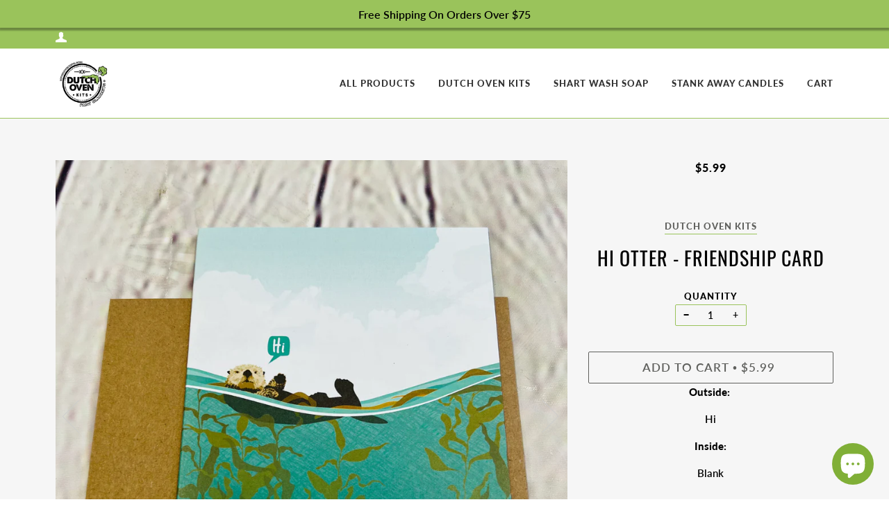

--- FILE ---
content_type: text/html; charset=utf-8
request_url: https://dutchovenkits.com/collections/greeting-cards/products/hi-otter-friendship-card
body_size: 92207
content:
<!doctype html>
<!--[if lt IE 7]><html class="no-js lt-ie9 lt-ie8 lt-ie7" lang="en"> <![endif]-->
<!--[if IE 7]><html class="no-js lt-ie9 lt-ie8" lang="en"> <![endif]-->
<!--[if IE 8]><html class="no-js lt-ie9" lang="en"> <![endif]-->
<!--[if IE 9 ]><html class="ie9 no-js"> <![endif]-->
<!--[if (gt IE 9)|!(IE)]><!--> <html class="no-js"> <!--<![endif]-->
<head>



  <!-- ======================= Pipeline Theme V4.2 ========================= -->
  <meta charset="utf-8">
  <meta http-equiv="X-UA-Compatible" content="IE=edge,chrome=1">

  
    <link rel="shortcut icon" href="//dutchovenkits.com/cdn/shop/files/Dutch_Oven_Kits_Fart_Blankets_Logo_f1822051-eaed-4444-91b7-d2458f7fc766_32x32.png?v=1613648329" type="image/png">
  
  
 <!-- Global site tag Facebook Verification --> 
<meta name="facebook-domain-verification" content="yk2unltlo6lrehtkk8mvjnxqx6aqxm"/>
  
  <!-- Title and description ================================================ -->
  <title>
  Hi Otter - Friendship Card &ndash; Dutch Oven Kits
  </title>

  
  <meta name="description" content="Outside:  Hi Inside: Blank   Artist: Modern Printed Matter">
  

  <!-- Product meta ========================================================= -->
  <!-- /snippets/social-meta-tags.liquid -->


  <meta property="og:type" content="product">
  <meta property="og:title" content="Hi Otter - Friendship Card">
  
  <meta property="og:image" content="http://dutchovenkits.com/cdn/shop/products/image_79fc6ac4-1a42-4ef8-8278-c66069b087b7_grande.heic?v=1659627804">
  <meta property="og:image:secure_url" content="https://dutchovenkits.com/cdn/shop/products/image_79fc6ac4-1a42-4ef8-8278-c66069b087b7_grande.heic?v=1659627804">
  
  <meta property="og:image" content="http://dutchovenkits.com/cdn/shop/products/image_8a450f53-aed3-4862-a01f-c09c29a87282_grande.heic?v=1659627804">
  <meta property="og:image:secure_url" content="https://dutchovenkits.com/cdn/shop/products/image_8a450f53-aed3-4862-a01f-c09c29a87282_grande.heic?v=1659627804">
  
  <meta property="og:price:amount" content="5.99">
  <meta property="og:price:currency" content="USD">


  <meta property="og:description" content="Outside:  Hi Inside: Blank   Artist: Modern Printed Matter">

  <meta property="og:url" content="https://dutchovenkits.com/products/hi-otter-friendship-card">
  <meta property="og:site_name" content="Dutch Oven Kits">






  <meta name="twitter:site" content="@dutchovenkits">


  <meta name="twitter:card" content="product">
  <meta name="twitter:title" content="Hi Otter - Friendship Card">
  <meta name="twitter:description" content="Outside: 
Hi
Inside: 
Blank
 
Artist: Modern Printed Matter">
  <meta name="twitter:image" content="https://dutchovenkits.com/cdn/shop/products/image_79fc6ac4-1a42-4ef8-8278-c66069b087b7_medium.heic?v=1659627804">
  <meta name="twitter:image:width" content="240">
  <meta name="twitter:image:height" content="240">
  <meta name="twitter:label1" content="Price">
  
  <meta name="twitter:data1" content="$5.99 USD">
  
  <meta name="twitter:label2" content="Brand">
  <meta name="twitter:data2" content="Dutch Oven Kits">
  



  <!-- Helpers ============================================================== -->
  <link rel="canonical" href="https://dutchovenkits.com/products/hi-otter-friendship-card">
  <meta name="viewport" content="width=device-width,initial-scale=1">
  <meta name="theme-color" content="#5f605d">
  <meta name="google-site-verification" content="Oh84g0HvmMSEX6IRWUI1cm6jN9P939E-YC5ppvvumnU" />
  <meta name="p:domain_verify" content="991fb78e75b411e874b0510070eae585"/>
  <meta name="p:domain_verify" content="991fb78e75b411e874b0510070eae585"/>
 

<!-- Global Site Tag (gtag.js) - Google Analytics -->
<script async src="https://www.googletagmanager.com/gtag/js?id=GA_MEASUREMENT_ID"></script>
<script>
  window.dataLayer = window.dataLayer || [];
  function gtag(){dataLayer.push(arguments);}
  gtag('js', new Date());

  gtag('config', 'GA_MEASUREMENT_ID');
</script>

<!-- Reddit Pixel -->
<script>
!function(w,d){if(!w.rdt){var p=w.rdt=function(){p.sendEvent?p.sendEvent.apply(p,arguments):p.callQueue.push(arguments)};p.callQueue=[];var t=d.createElement("script");t.src="https://www.redditstatic.com/ads/pixel.js",t.async=!0;var s=d.getElementsByTagName("script")[0];s.parentNode.insertBefore(t,s)}}(window,document);rdt('init','t2_rqk26ze');rdt('track', 'PageVisit');
</script>
<!-- DO NOT MODIFY -->
<!-- End Reddit Pixel -->
  
  <!-- Event snippet for Google Shopping App Purchase conversion page -->
<script>
  gtag('event', 'conversion', {
      'send_to': 'AW-757333094/7oASCOuR6ZYBEOb4j-kC',
      'value': 0.0,
      'transaction_id': ''
  });
</script>

  <!-- CSS ================================================================== -->
  <link href="//dutchovenkits.com/cdn/shop/t/36/assets/theme.scss.css?v=54348892246472284091765860041" rel="stylesheet" type="text/css" media="all" />

  <!-- Vendor JS ============================================================ -->
  <script src="//dutchovenkits.com/cdn/shop/t/36/assets/vendor.js?v=19349907457483068571651721323" type="text/javascript"></script>

  <!-- /snippets/oldIE-js.liquid -->


<!--[if lt IE 9]>
<script src="//cdnjs.cloudflare.com/ajax/libs/html5shiv/3.7.2/html5shiv.min.js" type="text/javascript"></script>
<script src="//dutchovenkits.com/cdn/shop/t/36/assets/respond.min.js?v=52248677837542619231651721320" type="text/javascript"></script>
<script src="//dutchovenkits.com/cdn/shop/t/36/assets/background_size_emu.js?v=20512233629963367491651721285" type="text/javascript"></script>
<link href="//dutchovenkits.com/cdn/shop/t/36/assets/respond-proxy.html" id="respond-proxy" rel="respond-proxy" />
<link href="//dutchovenkits.com/search?q=02cce31604c548e6eb6c19068de94979" id="respond-redirect" rel="respond-redirect" />
<script src="//dutchovenkits.com/search?q=02cce31604c548e6eb6c19068de94979" type="text/javascript"></script>
<![endif]-->



  <script>
    var theme = {
      strings: {
        addToCart: "Add to Cart",
        soldOut: "Sold Out",
        unavailable: "Unavailable",
        join: "Join Now"
      },
      moneyFormat: "${{amount}}"
    }
  </script>

  
  

  <!-- /snippets/fonts.liquid -->



  <!-- Header hook for plugins ============================================== -->
  <script>!function(){window.ZipifyPages=window.ZipifyPages||{},window.ZipifyPages.analytics={},window.ZipifyPages.currency="USD",window.ZipifyPages.shopDomain="dutch-oven-kits.myshopify.com",window.ZipifyPages.moneyFormat="${{amount}}",window.ZipifyPages.shopifyOptionsSelector=false,window.ZipifyPages.unitPriceEnabled=false,window.ZipifyPages.alternativeAnalyticsLoading=true,window.ZipifyPages.integrations="productoptionsbybold,oneclickupsellnative,shoppaywidget".split(","),window.ZipifyPages.crmUrl="https://crms.zipify.com",window.ZipifyPages.isPagesEntity=true,window.ZipifyPages.translations={soldOut:"Sold Out",unavailable:"Unavailable"},window.ZipifyPages.routes={root:"\/",cart:{index:"\/cart",add:"\/cart\/add",change:"\/cart\/change",clear:"\/cart\/clear",update:"\/cart\/update"}};window.ZipifyPages.eventsSubscriptions=[],window.ZipifyPages.on=function(i,a){window.ZipifyPages.eventsSubscriptions.push([i,a])}}();</script><script>(() => {
(()=>{class g{constructor(t={}){this.defaultConfig={sectionIds:[],rootMargin:"0px",onSectionViewed:()=>{},onSectionInteracted:()=>{},minViewTime:500,minVisiblePercentage:30,interactiveSelector:'a, button, input, select, textarea, [role="button"], [tabindex]:not([tabindex="-1"])'},this.config={...this.defaultConfig,...t},this.viewedSections=new Set,this.observer=null,this.viewTimers=new Map,this.init()}init(){document.readyState==="loading"?document.addEventListener("DOMContentLoaded",this.setup.bind(this)):this.setup()}setup(){this.setupObserver(),this.setupGlobalClickTracking()}setupObserver(){const t={root:null,rootMargin:this.config.rootMargin,threshold:[0,.1,.2,.3,.4,.5,.6,.7,.8,.9,1]};this.observer=new IntersectionObserver(e=>{e.forEach(i=>{this.calculateVisibility(i)?this.handleSectionVisible(i.target):this.handleSectionHidden(i.target)})},t),this.config.sectionIds.forEach(e=>{const i=document.getElementById(e);i&&this.observer.observe(i)})}calculateVisibility(t){const e=window.innerHeight,i=window.innerWidth,n=e*i,o=t.boundingClientRect,s=Math.max(0,o.top),c=Math.min(e,o.bottom),d=Math.max(0,o.left),a=Math.min(i,o.right),r=Math.max(0,c-s),l=Math.max(0,a-d)*r,m=n>0?l/n*100:0,h=o.width*o.height,p=h>0?l/h*100:0,S=m>=this.config.minVisiblePercentage,b=p>=80;return S||b}isSectionViewed(t){return this.viewedSections.has(Number(t))}setupGlobalClickTracking(){document.addEventListener("click",t=>{const e=this.findParentTrackedSection(t.target);if(e){const i=this.findInteractiveElement(t.target,e.el);i&&(this.isSectionViewed(e.id)||this.trackSectionView(e.id),this.trackSectionInteract(e.id,i,t))}})}findParentTrackedSection(t){let e=t;for(;e&&e!==document.body;){const i=e.id||e.dataset.zpSectionId,n=i?parseInt(i,10):null;if(n&&!isNaN(n)&&this.config.sectionIds.includes(n))return{el:e,id:n};e=e.parentElement}return null}findInteractiveElement(t,e){let i=t;for(;i&&i!==e;){if(i.matches(this.config.interactiveSelector))return i;i=i.parentElement}return null}trackSectionView(t){this.viewedSections.add(Number(t)),this.config.onSectionViewed(t)}trackSectionInteract(t,e,i){this.config.onSectionInteracted(t,e,i)}handleSectionVisible(t){const e=t.id,i=setTimeout(()=>{this.isSectionViewed(e)||this.trackSectionView(e)},this.config.minViewTime);this.viewTimers.set(e,i)}handleSectionHidden(t){const e=t.id;this.viewTimers.has(e)&&(clearTimeout(this.viewTimers.get(e)),this.viewTimers.delete(e))}addSection(t){if(!this.config.sectionIds.includes(t)){this.config.sectionIds.push(t);const e=document.getElementById(t);e&&this.observer&&this.observer.observe(e)}}}class f{constructor(){this.sectionTracker=new g({onSectionViewed:this.onSectionViewed.bind(this),onSectionInteracted:this.onSectionInteracted.bind(this)}),this.runningSplitTests=[]}getCookie(t){const e=document.cookie.match(new RegExp(`(?:^|; )${t}=([^;]*)`));return e?decodeURIComponent(e[1]):null}setCookie(t,e){let i=`${t}=${encodeURIComponent(e)}; path=/; SameSite=Lax`;location.protocol==="https:"&&(i+="; Secure");const n=new Date;n.setTime(n.getTime()+365*24*60*60*1e3),i+=`; expires=${n.toUTCString()}`,document.cookie=i}pickByWeight(t){const e=Object.entries(t).map(([o,s])=>[Number(o),s]),i=e.reduce((o,[,s])=>o+s,0);let n=Math.random()*i;for(const[o,s]of e){if(n<s)return o;n-=s}return e[e.length-1][0]}render(t){const e=t.blocks,i=t.test,n=i.id,o=`zpSectionSplitTest${n}`;let s=Number(this.getCookie(o));e.some(r=>r.id===s)||(s=this.pickByWeight(i.distribution),this.setCookie(o,s));const c=e.find(r=>r.id===s),d=`sectionSplitTest${c.id}`,a=document.querySelector(`template[data-id="${d}"]`);if(!a){console.error(`Template for split test ${c.id} not found`);return}document.currentScript.parentNode.insertBefore(a.content.cloneNode(!0),document.currentScript),this.runningSplitTests.push({id:n,block:c,templateId:d}),this.initTrackingForSection(c.id)}findSplitTestForSection(t){return this.runningSplitTests.find(e=>e.block.id===Number(t))}initTrackingForSection(t){this.sectionTracker.addSection(t)}onSectionViewed(t){this.trackEvent({sectionId:t,event:"zp_section_viewed"})}onSectionInteracted(t){this.trackEvent({sectionId:t,event:"zp_section_clicked"})}trackEvent({event:t,sectionId:e,payload:i={}}){const n=this.findSplitTestForSection(e);n&&window.Shopify.analytics.publish(t,{...i,sectionId:e,splitTestHash:n.id})}}window.ZipifyPages??={};window.ZipifyPages.SectionSplitTest=new f;})();

})()</script><link rel="preload" href="https://cdn03.zipify.com/css/zipifypages.css" as="style"><link rel="dns-prefetch" href="https://dutchovenkits.com/"><link rel="dns-prefetch" href="https://cdn01.zipify.com/"><link rel="dns-prefetch" href="https://cdn02.zipify.com/"><link rel="dns-prefetch" href="https://cdn03.zipify.com/"><link rel="preconnect" href="https://dutchovenkits.com/"><link rel="preconnect" href="https://cdn01.zipify.com/"><link rel="preconnect" href="https://cdn02.zipify.com/"><link rel="preconnect" href="https://cdn03.zipify.com/"><link rel="stylesheet" type="text/css" href="https://cdn03.zipify.com/css/zipifypages.css"><link rel="preload" href="https://ajax.googleapis.com/ajax/libs/webfont/1.6.26/webfont.js" as="script"><link rel="stylesheet" type="text/css" href="https://cdn03.zipify.com/dd4de769d8c26aae3f8b69e172eaedee6af116d1/stylesheet/product_pages/3406230a302fa465c5c346e24f355555.css"><style>body{font-synthesis:none;-moz-osx-font-smoothing:grayscale;-webkit-font-smoothing:antialiased;text-rendering:optimizeLegibility}</style><script>(() => {(()=>{document.addEventListener("DOMContentLoaded",()=>{function a(e,t){e.dataset[t]&&(e.setAttribute(t,e.dataset[t]),e.removeAttribute(`data-${t}`))}const d=new IntersectionObserver((e,t)=>{for(const{target:n,isIntersecting:o}of e)o&&(a(n,"src"),a(n,"srcset"),a(n,"sizes"),t.unobserve(n))}),u=document.querySelectorAll('.zpa-lazyload, .zpa-published-page-holder [loading="lazy"]');for(const e of u)e.classList.remove("zpa-lazyload"),(!("loading"in e)||!e.src)&&d.observe(e);function g(e){if(!e)return null;try{return JSON.parse(e.textContent)}catch{return null}}function c(e,t){const n=Object.entries(e.__zpBgImageSrcset__??{});if(!n.length)return;const o=window.devicePixelRatio*t.width,[,s]=n.find(([r])=>r>=o)||n.at(-1);e.style.setProperty("--zp-background-image",`url("${s}")`),delete e.__zpBgImageSrcset__}const f=new URLSearchParams(location.search).get("lazy")==="0",i=new IntersectionObserver(e=>{for(const{boundingClientRect:t,isIntersecting:n,target:o}of e)n&&t.width&&(c(o,t),i.unobserve(o))},{rootMargin:"500px"});function z(){return[document.querySelector("#zp-blocks-json-data"),...document.querySelectorAll("[data-zp-block-configs]")].reduce((t,n)=>t.concat(g(n)||[]),[])}function l(e,t){const n=e.flatMap(o=>[o.bg,...o.children?.map(s=>s.bg)||[]]).filter(Boolean);for(const{selector:o,srcset:s}of n)for(const r of document.querySelectorAll(`.zp.${o}`))r.dataset.zpBackgroundImageInit||(r.__zpBgImageSrcset__=s,r.dataset.zpBackgroundImageInit=!0,t(r))}l(z(),e=>{f?c(e,e.getBoundingClientRect()):i.observe(e)}),window.ZipifyPages.on("initBackgroundImages",e=>{l(e,t=>c(t,t.getBoundingClientRect()))})});})();})()</script><script>!function(){function t(){this.customFontsStylesUrl="https://zipifypages.zipify.com/shop_fonts/dd4de769d8c26aae3f8b69e172eaedee6af116d1/shopify_fonts.css",this.globalStylesFonts=null||{},this.webFontScriptLoadInit=!1,this.webFontScriptLoaded=!1,this.webFontQueue=[]}t.prototype.load=function(t){var o={google:(o=t||{}).google||{},custom:o.custom||{}},e=this._combineFonts(this.globalStylesFonts,o),n=this._prepareWebFontFontsStyles(e.google),t=this._prepareWebFontFontsStyles(e.custom),e=(o.custom.urls||[])[0]||this.customFontsStylesUrl,o={};0<n.length&&(o.google={families:n}),0<t.length&&(o.custom={families:t,urls:[e]}),this._loadFonts(o)},t.prototype._combineFonts=function(t,o){t=this._collectFonts(t),o=this._collectFonts({google:(o.google||{}).families,custom:(o.custom||{}).families});return this._combineFontsStyles(t,o)},t.prototype._collectFonts=function(t){return{google:this._collectFontsData(t.google||{}),custom:this._collectFontsData(t.custom||{})}},t.prototype._collectFontsData=function(t){for(var o,e={},n=0,s=t.length;n<s;n++)(o=this._prepareFontData(t[n])).family&&o.styles&&(e[o.family]=o.styles);return e},t.prototype._prepareFontData=function(t){t=(""+t).split(":");return{family:t[0],styles:(""+t[1]).split(",")}},t.prototype._combineFontsStyles=function(t,o){for(var e,n,s={},i=Object.keys(t),l=0,r=i.length;l<r;l++)e=i[l],n=this._collectFontFamilies(t[e],o[e]),s[e]=this._groupFontsStylesByFamily(n,t[e],o[e]);return s},t.prototype._collectFontFamilies=function(t,o){return Object.keys(t).concat(Object.keys(o)).filter(function(t,o,e){return e.indexOf(t)===o})},t.prototype._groupFontsStylesByFamily=function(t,o,e){for(var n,s={},i=0,l=t.length;i<l;i++)s[n=t[i]]=(o[n]||[]).concat(e[n]||[]).filter(function(t,o,e){return e.indexOf(t)===o});return s},t.prototype._prepareWebFontFontsStyles=function(t){for(var o,e=[],n=Object.keys(t),s=0,i=n.length;s<i;s++)o=n[s],e.push([o,t[o].join(",")].join(":"));return e},t.prototype._loadWebFontScript=function(){var t;this.webFontScriptLoadInit||(this.webFontScriptLoadInit=!0,(t=document.createElement("script")).src="https://ajax.googleapis.com/ajax/libs/webfont/1.6.26/webfont.js",t.type="text/javascript",t.async=!0,t.onload=this._webFontLoadFonts.bind(this),document.getElementsByTagName("head")[0].appendChild(t))},t.prototype._loadFonts=function(t){this.webFontScriptLoaded?this._webFontLoadFontsConfig(t):this.webFontQueue.push(t)},t.prototype._webFontLoadFonts=function(){this.webFontScriptLoaded=!0;for(var t=0,o=this.webFontQueue.length;t<o;t++)this._webFontLoadFontsConfig(this.webFontQueue[t])},t.prototype._webFontLoadFontsConfig=function(t){t&&(t.google||t.custom)&&window.WebFont.load(t)},window.ZipifyPages=window.ZipifyPages||{},window.ZipifyPages.FontsLoader=new t,window.ZipifyPages.FontsLoader._loadWebFontScript()}();</script><script>try{window.ZipifyPages.FontsLoader.load({classes:false,timeout:9000,google:{families:["Lato:400,700"]}})}catch(e){console.error(e)}</script><script>!function(){var e=!1,t=[],n=!1,i=!1;function r(){}function a(e){this.integrations=e||[]}function o(){window.trekkie.url=function(){var e=l();if(e)return e;var t=this.canonical();if(t)return t.indexOf("?")>0?t:t+s(window.location.search);var n=window.location.href,i=n.indexOf("#");return-1===i?n:n.slice(0,i)}}function c(){window.trekkie.pageDefaults=function(){var e=window.location.href,t=e.indexOf("?");return t=(e=-1===t?"":e.slice(t)).indexOf("#"),e="?"===(e=-1===t?e:e.slice(0,t))?"":e,{path:w(),referrer:document.referrer,search:d()||e,title:u(),url:this.url(),properties:{}}}}function f(){var e=window.trekkie.generatePageObject;window.trekkie.generatePageObject=function(){var t=e.apply(window.trekkie,arguments);t.path=w(),t.title=u(),t.search&&(t.search=s(t.search));var n=v&&"function"==typeof y.searchIdentifierParam?y.searchIdentifierParam():P&&"function"==typeof g.searchIdentifierParam?g.searchIdentifierParam():null;return n?(t.search?t.search="?"+n+"&"+(""+t.search).replace(/^\?+/,""):t.search="?"+n,t):t}}function s(e){var t=new RegExp("^zpstest=");return S.filterSearchParams(e,t)}function w(){return v&&"function"==typeof y.currentEntityPath&&y.currentEntityPath()?y.currentEntityPath():window.location.pathname}function u(){return v&&"function"==typeof y.currentEntityTitle&&y.currentEntityTitle()?y.currentEntityTitle():document.title}function d(){return v&&"function"==typeof y.currentEntitySearchParams?"?"+y.currentEntitySearchParams():P&&"function"==typeof g.currentEntitySearchParams?"?"+g.currentEntitySearchParams():s(window.location.search)}function p(){return v&&"function"==typeof y.currentEntityUrl?y.currentEntityUrl():P?function(){var e=window.location.href,t=e.indexOf("?");t>-1&&(e=e.slice(0,t));(t=e.indexOf("#"))>-1&&(e=e.slice(0,t));return e}():null}function l(){var e=p();if(e){var t=d();return t?e+t:e}return null}function h(){if(!i&&void 0!==window.ga){i=!0;var e=l(),t=function(){var e=w();if(e){var t=d();return t?e+t:e}return null}(),n=u();e&&window.ga("set","location",e),t&&window.ga("set","page",t),n&&window.ga("set","title",n)}}r.prototype.parseUrl=function(e){var t=(""+e).trim();if(!/^\//.test(t)&&!/^https?:\/\//.test(t))return{};var n=document.createElement("a");return n.href=e,{protocol:n.protocol,host:n.host,hostname:n.hostname,port:n.port,pathname:n.pathname,hash:n.hash,search:n.search,origin:n.origin}},r.prototype.searchQueryParams=function(e){var t=this.parseUrl(e);return t.search?(""+t.search).replace(/^\?+/,""):""},r.prototype.filterSearchParams=function(e,t){if(!(e&&t instanceof RegExp))return e;for(var n,i=this.splitSearchParams(e),r=[],a=0,o=i.length;a<o;a++)n=i[a],t.test(n)||r.push(n);return r.join("&")},r.prototype.splitSearchParams=function(e){return e?(""+(""+e).replace(/^\?+/,"")).split("&"):[]},a.prototype.init=function(){e||(e=!0,function(){for(var e=0,n=t.length;e<n;e++)t[e].call();t=[]}())},a.prototype.ready=function(n){"function"==typeof n&&(e?n.call():t.push(n))},a.prototype.page=function(){if(!n){n=!0;var e=arguments;m?(o(),f(),c(),v&&"function"==typeof y.onEntityStateLoaded?y.onEntityStateLoaded((function(){window.trekkie.page.call(window.trekkie,e)})):window.trekkie.page.call(window.trekkie,e)):window.trekkie.page.call(window.trekkie,e)}},window.ZipifyPages=window.ZipifyPages||{};var y=window.ZipifyPages.SplitTest,g=window.ZipifyPages.SplitTestRedirect,k=new a(window.ZipifyPages.integrations),v=void 0!==y,P=void 0!==g,m=v||P,S=new r;function E(){window.Shopify.analytics.publish("zp_page_viewed",{handle:window.location.pathname,title:document.title,shopData:{presentmentCurrency:{code:Shopify.currency.active,rate:Shopify.currency.rate},shopCurrencyCode:ZipifyPages.currency},splitTestData:{handle:window.ZipifyPages.SplitTest?.currentEntityUrl(),title:u(),test_token:window.ZipifyPages.SplitTestRedirect?.searchIdentifierParam()??window.ZipifyPages.SplitTest?.searchIdentifierParam()}})}window.ZipifyPages.ShopifyAnalytics=k,m&&(window.GoogleAnalyticsObject="ga",window.ga=window.ga||function(){window.ga.q.push(arguments),"create"===arguments[0]&&void 0!==window._gaUTrackerOptions&&h()},window.ga.q=window.ga.q||[],window.ga.l=1*new Date),window.ZipifyPages.alternativeAnalyticsLoading?(window.trekkie=window.trekkie||[],window.trekkie.push(["ready",function(){try{m&&h();var e=window.ZipifyPages&&window.ZipifyPages.ShopifyAnalytics;void 0!==e&&"function"==typeof e.init?(e.init(),function(){if(m&&"function"==typeof(window.trekkie&&window.trekkie.page)&&(o(),f(),c(),v)){var e=window.trekkie.page;window.trekkie.page=function(){var t=arguments;y.onEntityStateLoaded((function(){e.call(window.trekkie,t)}))}}}()):console.error("window.ZipifyPages.ShopifyAnalytics.init is not defined")}catch(e){console.error(e)}}])):m&&k.ready(h);const Z=()=>document.cookie.match(/_shopify_y=([^;]*)/);window.addEventListener("DOMContentLoaded",(()=>{!function(e){if(Z())return e();document.addEventListener("trackingConsentAccepted",(()=>{const t=setInterval((()=>{Z()&&(e(),clearInterval(t))}),25)}),{once:!0})}(E)}))}();</script><script async type="text/javascript" id="stamped-script-widget" src="https://cdn-stamped-io.azureedge.net/files/widget.min.js"></script><script>window.performance && window.performance.mark && window.performance.mark('shopify.content_for_header.start');</script><meta name="google-site-verification" content="uJMc-p4I0XuK_HQ0YspP9hQvWZJ7bvc6lN5PgVmdC78">
<meta id="shopify-digital-wallet" name="shopify-digital-wallet" content="/945127476/digital_wallets/dialog">
<meta name="shopify-checkout-api-token" content="26f2cd33fa75085c6a52d4edb741f67a">
<meta id="in-context-paypal-metadata" data-shop-id="945127476" data-venmo-supported="true" data-environment="production" data-locale="en_US" data-paypal-v4="true" data-currency="USD">
<link rel="alternate" type="application/json+oembed" href="https://dutchovenkits.com/products/hi-otter-friendship-card.oembed">
<script async="async" src="/checkouts/internal/preloads.js?locale=en-US"></script>
<link rel="preconnect" href="https://shop.app" crossorigin="anonymous">
<script async="async" src="https://shop.app/checkouts/internal/preloads.js?locale=en-US&shop_id=945127476" crossorigin="anonymous"></script>
<script id="apple-pay-shop-capabilities" type="application/json">{"shopId":945127476,"countryCode":"US","currencyCode":"USD","merchantCapabilities":["supports3DS"],"merchantId":"gid:\/\/shopify\/Shop\/945127476","merchantName":"Dutch Oven Kits","requiredBillingContactFields":["postalAddress","email","phone"],"requiredShippingContactFields":["postalAddress","email","phone"],"shippingType":"shipping","supportedNetworks":["visa","masterCard","amex","discover","elo","jcb"],"total":{"type":"pending","label":"Dutch Oven Kits","amount":"1.00"},"shopifyPaymentsEnabled":true,"supportsSubscriptions":true}</script>
<script id="shopify-features" type="application/json">{"accessToken":"26f2cd33fa75085c6a52d4edb741f67a","betas":["rich-media-storefront-analytics"],"domain":"dutchovenkits.com","predictiveSearch":true,"shopId":945127476,"locale":"en"}</script>
<script>var Shopify = Shopify || {};
Shopify.shop = "dutch-oven-kits.myshopify.com";
Shopify.locale = "en";
Shopify.currency = {"active":"USD","rate":"1.0"};
Shopify.country = "US";
Shopify.theme = {"name":"Main Theme | Bold | Feb 25 with Installments me...","id":132608852194,"schema_name":"Pipeline","schema_version":"4.2","theme_store_id":739,"role":"main"};
Shopify.theme.handle = "null";
Shopify.theme.style = {"id":null,"handle":null};
Shopify.cdnHost = "dutchovenkits.com/cdn";
Shopify.routes = Shopify.routes || {};
Shopify.routes.root = "/";</script>
<script type="module">!function(o){(o.Shopify=o.Shopify||{}).modules=!0}(window);</script>
<script>!function(o){function n(){var o=[];function n(){o.push(Array.prototype.slice.apply(arguments))}return n.q=o,n}var t=o.Shopify=o.Shopify||{};t.loadFeatures=n(),t.autoloadFeatures=n()}(window);</script>
<script>
  window.ShopifyPay = window.ShopifyPay || {};
  window.ShopifyPay.apiHost = "shop.app\/pay";
  window.ShopifyPay.redirectState = null;
</script>
<script id="shop-js-analytics" type="application/json">{"pageType":"product"}</script>
<script defer="defer" async type="module" src="//dutchovenkits.com/cdn/shopifycloud/shop-js/modules/v2/client.init-shop-cart-sync_DtuiiIyl.en.esm.js"></script>
<script defer="defer" async type="module" src="//dutchovenkits.com/cdn/shopifycloud/shop-js/modules/v2/chunk.common_CUHEfi5Q.esm.js"></script>
<script type="module">
  await import("//dutchovenkits.com/cdn/shopifycloud/shop-js/modules/v2/client.init-shop-cart-sync_DtuiiIyl.en.esm.js");
await import("//dutchovenkits.com/cdn/shopifycloud/shop-js/modules/v2/chunk.common_CUHEfi5Q.esm.js");

  window.Shopify.SignInWithShop?.initShopCartSync?.({"fedCMEnabled":true,"windoidEnabled":true});

</script>
<script defer="defer" async type="module" src="//dutchovenkits.com/cdn/shopifycloud/shop-js/modules/v2/client.payment-terms_CAtGlQYS.en.esm.js"></script>
<script defer="defer" async type="module" src="//dutchovenkits.com/cdn/shopifycloud/shop-js/modules/v2/chunk.common_CUHEfi5Q.esm.js"></script>
<script defer="defer" async type="module" src="//dutchovenkits.com/cdn/shopifycloud/shop-js/modules/v2/chunk.modal_BewljZkx.esm.js"></script>
<script type="module">
  await import("//dutchovenkits.com/cdn/shopifycloud/shop-js/modules/v2/client.payment-terms_CAtGlQYS.en.esm.js");
await import("//dutchovenkits.com/cdn/shopifycloud/shop-js/modules/v2/chunk.common_CUHEfi5Q.esm.js");
await import("//dutchovenkits.com/cdn/shopifycloud/shop-js/modules/v2/chunk.modal_BewljZkx.esm.js");

  
</script>
<script>
  window.Shopify = window.Shopify || {};
  if (!window.Shopify.featureAssets) window.Shopify.featureAssets = {};
  window.Shopify.featureAssets['shop-js'] = {"shop-cart-sync":["modules/v2/client.shop-cart-sync_DFoTY42P.en.esm.js","modules/v2/chunk.common_CUHEfi5Q.esm.js"],"init-fed-cm":["modules/v2/client.init-fed-cm_D2UNy1i2.en.esm.js","modules/v2/chunk.common_CUHEfi5Q.esm.js"],"init-shop-email-lookup-coordinator":["modules/v2/client.init-shop-email-lookup-coordinator_BQEe2rDt.en.esm.js","modules/v2/chunk.common_CUHEfi5Q.esm.js"],"shop-cash-offers":["modules/v2/client.shop-cash-offers_3CTtReFF.en.esm.js","modules/v2/chunk.common_CUHEfi5Q.esm.js","modules/v2/chunk.modal_BewljZkx.esm.js"],"shop-button":["modules/v2/client.shop-button_C6oxCjDL.en.esm.js","modules/v2/chunk.common_CUHEfi5Q.esm.js"],"init-windoid":["modules/v2/client.init-windoid_5pix8xhK.en.esm.js","modules/v2/chunk.common_CUHEfi5Q.esm.js"],"avatar":["modules/v2/client.avatar_BTnouDA3.en.esm.js"],"init-shop-cart-sync":["modules/v2/client.init-shop-cart-sync_DtuiiIyl.en.esm.js","modules/v2/chunk.common_CUHEfi5Q.esm.js"],"shop-toast-manager":["modules/v2/client.shop-toast-manager_BYv_8cH1.en.esm.js","modules/v2/chunk.common_CUHEfi5Q.esm.js"],"pay-button":["modules/v2/client.pay-button_FnF9EIkY.en.esm.js","modules/v2/chunk.common_CUHEfi5Q.esm.js"],"shop-login-button":["modules/v2/client.shop-login-button_CH1KUpOf.en.esm.js","modules/v2/chunk.common_CUHEfi5Q.esm.js","modules/v2/chunk.modal_BewljZkx.esm.js"],"init-customer-accounts-sign-up":["modules/v2/client.init-customer-accounts-sign-up_aj7QGgYS.en.esm.js","modules/v2/client.shop-login-button_CH1KUpOf.en.esm.js","modules/v2/chunk.common_CUHEfi5Q.esm.js","modules/v2/chunk.modal_BewljZkx.esm.js"],"init-shop-for-new-customer-accounts":["modules/v2/client.init-shop-for-new-customer-accounts_NbnYRf_7.en.esm.js","modules/v2/client.shop-login-button_CH1KUpOf.en.esm.js","modules/v2/chunk.common_CUHEfi5Q.esm.js","modules/v2/chunk.modal_BewljZkx.esm.js"],"init-customer-accounts":["modules/v2/client.init-customer-accounts_ppedhqCH.en.esm.js","modules/v2/client.shop-login-button_CH1KUpOf.en.esm.js","modules/v2/chunk.common_CUHEfi5Q.esm.js","modules/v2/chunk.modal_BewljZkx.esm.js"],"shop-follow-button":["modules/v2/client.shop-follow-button_CMIBBa6u.en.esm.js","modules/v2/chunk.common_CUHEfi5Q.esm.js","modules/v2/chunk.modal_BewljZkx.esm.js"],"lead-capture":["modules/v2/client.lead-capture_But0hIyf.en.esm.js","modules/v2/chunk.common_CUHEfi5Q.esm.js","modules/v2/chunk.modal_BewljZkx.esm.js"],"checkout-modal":["modules/v2/client.checkout-modal_BBxc70dQ.en.esm.js","modules/v2/chunk.common_CUHEfi5Q.esm.js","modules/v2/chunk.modal_BewljZkx.esm.js"],"shop-login":["modules/v2/client.shop-login_hM3Q17Kl.en.esm.js","modules/v2/chunk.common_CUHEfi5Q.esm.js","modules/v2/chunk.modal_BewljZkx.esm.js"],"payment-terms":["modules/v2/client.payment-terms_CAtGlQYS.en.esm.js","modules/v2/chunk.common_CUHEfi5Q.esm.js","modules/v2/chunk.modal_BewljZkx.esm.js"]};
</script>
<script>(function() {
  var isLoaded = false;
  function asyncLoad() {
    if (isLoaded) return;
    isLoaded = true;
    var urls = ["https:\/\/cdn1.stamped.io\/files\/widget.min.js?shop=dutch-oven-kits.myshopify.com","https:\/\/gdprcdn.b-cdn.net\/js\/gdpr_cookie_consent.min.js?shop=dutch-oven-kits.myshopify.com"];
    for (var i = 0; i < urls.length; i++) {
      var s = document.createElement('script');
      s.type = 'text/javascript';
      s.async = true;
      s.src = urls[i];
      var x = document.getElementsByTagName('script')[0];
      x.parentNode.insertBefore(s, x);
    }
  };
  if(window.attachEvent) {
    window.attachEvent('onload', asyncLoad);
  } else {
    window.addEventListener('load', asyncLoad, false);
  }
})();</script>
<script id="__st">var __st={"a":945127476,"offset":-28800,"reqid":"6d3610f8-2300-4b4e-87c3-7f2e1836da8a-1767016920","pageurl":"dutchovenkits.com\/collections\/greeting-cards\/products\/hi-otter-friendship-card","u":"bd4efd30502a","p":"product","rtyp":"product","rid":7825057480930};</script>
<script>window.ShopifyPaypalV4VisibilityTracking = true;</script>
<script id="captcha-bootstrap">!function(){'use strict';const t='contact',e='account',n='new_comment',o=[[t,t],['blogs',n],['comments',n],[t,'customer']],c=[[e,'customer_login'],[e,'guest_login'],[e,'recover_customer_password'],[e,'create_customer']],r=t=>t.map((([t,e])=>`form[action*='/${t}']:not([data-nocaptcha='true']) input[name='form_type'][value='${e}']`)).join(','),a=t=>()=>t?[...document.querySelectorAll(t)].map((t=>t.form)):[];function s(){const t=[...o],e=r(t);return a(e)}const i='password',u='form_key',d=['recaptcha-v3-token','g-recaptcha-response','h-captcha-response',i],f=()=>{try{return window.sessionStorage}catch{return}},m='__shopify_v',_=t=>t.elements[u];function p(t,e,n=!1){try{const o=window.sessionStorage,c=JSON.parse(o.getItem(e)),{data:r}=function(t){const{data:e,action:n}=t;return t[m]||n?{data:e,action:n}:{data:t,action:n}}(c);for(const[e,n]of Object.entries(r))t.elements[e]&&(t.elements[e].value=n);n&&o.removeItem(e)}catch(o){console.error('form repopulation failed',{error:o})}}const l='form_type',E='cptcha';function T(t){t.dataset[E]=!0}const w=window,h=w.document,L='Shopify',v='ce_forms',y='captcha';let A=!1;((t,e)=>{const n=(g='f06e6c50-85a8-45c8-87d0-21a2b65856fe',I='https://cdn.shopify.com/shopifycloud/storefront-forms-hcaptcha/ce_storefront_forms_captcha_hcaptcha.v1.5.2.iife.js',D={infoText:'Protected by hCaptcha',privacyText:'Privacy',termsText:'Terms'},(t,e,n)=>{const o=w[L][v],c=o.bindForm;if(c)return c(t,g,e,D).then(n);var r;o.q.push([[t,g,e,D],n]),r=I,A||(h.body.append(Object.assign(h.createElement('script'),{id:'captcha-provider',async:!0,src:r})),A=!0)});var g,I,D;w[L]=w[L]||{},w[L][v]=w[L][v]||{},w[L][v].q=[],w[L][y]=w[L][y]||{},w[L][y].protect=function(t,e){n(t,void 0,e),T(t)},Object.freeze(w[L][y]),function(t,e,n,w,h,L){const[v,y,A,g]=function(t,e,n){const i=e?o:[],u=t?c:[],d=[...i,...u],f=r(d),m=r(i),_=r(d.filter((([t,e])=>n.includes(e))));return[a(f),a(m),a(_),s()]}(w,h,L),I=t=>{const e=t.target;return e instanceof HTMLFormElement?e:e&&e.form},D=t=>v().includes(t);t.addEventListener('submit',(t=>{const e=I(t);if(!e)return;const n=D(e)&&!e.dataset.hcaptchaBound&&!e.dataset.recaptchaBound,o=_(e),c=g().includes(e)&&(!o||!o.value);(n||c)&&t.preventDefault(),c&&!n&&(function(t){try{if(!f())return;!function(t){const e=f();if(!e)return;const n=_(t);if(!n)return;const o=n.value;o&&e.removeItem(o)}(t);const e=Array.from(Array(32),(()=>Math.random().toString(36)[2])).join('');!function(t,e){_(t)||t.append(Object.assign(document.createElement('input'),{type:'hidden',name:u})),t.elements[u].value=e}(t,e),function(t,e){const n=f();if(!n)return;const o=[...t.querySelectorAll(`input[type='${i}']`)].map((({name:t})=>t)),c=[...d,...o],r={};for(const[a,s]of new FormData(t).entries())c.includes(a)||(r[a]=s);n.setItem(e,JSON.stringify({[m]:1,action:t.action,data:r}))}(t,e)}catch(e){console.error('failed to persist form',e)}}(e),e.submit())}));const S=(t,e)=>{t&&!t.dataset[E]&&(n(t,e.some((e=>e===t))),T(t))};for(const o of['focusin','change'])t.addEventListener(o,(t=>{const e=I(t);D(e)&&S(e,y())}));const B=e.get('form_key'),M=e.get(l),P=B&&M;t.addEventListener('DOMContentLoaded',(()=>{const t=y();if(P)for(const e of t)e.elements[l].value===M&&p(e,B);[...new Set([...A(),...v().filter((t=>'true'===t.dataset.shopifyCaptcha))])].forEach((e=>S(e,t)))}))}(h,new URLSearchParams(w.location.search),n,t,e,['guest_login'])})(!0,!0)}();</script>
<script integrity="sha256-4kQ18oKyAcykRKYeNunJcIwy7WH5gtpwJnB7kiuLZ1E=" data-source-attribution="shopify.loadfeatures" defer="defer" src="//dutchovenkits.com/cdn/shopifycloud/storefront/assets/storefront/load_feature-a0a9edcb.js" crossorigin="anonymous"></script>
<script crossorigin="anonymous" defer="defer" src="//dutchovenkits.com/cdn/shopifycloud/storefront/assets/shopify_pay/storefront-65b4c6d7.js?v=20250812"></script>
<script data-source-attribution="shopify.dynamic_checkout.dynamic.init">var Shopify=Shopify||{};Shopify.PaymentButton=Shopify.PaymentButton||{isStorefrontPortableWallets:!0,init:function(){window.Shopify.PaymentButton.init=function(){};var t=document.createElement("script");t.src="https://dutchovenkits.com/cdn/shopifycloud/portable-wallets/latest/portable-wallets.en.js",t.type="module",document.head.appendChild(t)}};
</script>
<script data-source-attribution="shopify.dynamic_checkout.buyer_consent">
  function portableWalletsHideBuyerConsent(e){var t=document.getElementById("shopify-buyer-consent"),n=document.getElementById("shopify-subscription-policy-button");t&&n&&(t.classList.add("hidden"),t.setAttribute("aria-hidden","true"),n.removeEventListener("click",e))}function portableWalletsShowBuyerConsent(e){var t=document.getElementById("shopify-buyer-consent"),n=document.getElementById("shopify-subscription-policy-button");t&&n&&(t.classList.remove("hidden"),t.removeAttribute("aria-hidden"),n.addEventListener("click",e))}window.Shopify?.PaymentButton&&(window.Shopify.PaymentButton.hideBuyerConsent=portableWalletsHideBuyerConsent,window.Shopify.PaymentButton.showBuyerConsent=portableWalletsShowBuyerConsent);
</script>
<script data-source-attribution="shopify.dynamic_checkout.cart.bootstrap">document.addEventListener("DOMContentLoaded",(function(){function t(){return document.querySelector("shopify-accelerated-checkout-cart, shopify-accelerated-checkout")}if(t())Shopify.PaymentButton.init();else{new MutationObserver((function(e,n){t()&&(Shopify.PaymentButton.init(),n.disconnect())})).observe(document.body,{childList:!0,subtree:!0})}}));
</script>
<link id="shopify-accelerated-checkout-styles" rel="stylesheet" media="screen" href="https://dutchovenkits.com/cdn/shopifycloud/portable-wallets/latest/accelerated-checkout-backwards-compat.css" crossorigin="anonymous">
<style id="shopify-accelerated-checkout-cart">
        #shopify-buyer-consent {
  margin-top: 1em;
  display: inline-block;
  width: 100%;
}

#shopify-buyer-consent.hidden {
  display: none;
}

#shopify-subscription-policy-button {
  background: none;
  border: none;
  padding: 0;
  text-decoration: underline;
  font-size: inherit;
  cursor: pointer;
}

#shopify-subscription-policy-button::before {
  box-shadow: none;
}

      </style>

<script>window.performance && window.performance.mark && window.performance.mark('shopify.content_for_header.end');</script>

<script>
    window.BOLD = window.BOLD || {};
        window.BOLD.options = window.BOLD.options || {};
        window.BOLD.options.settings = window.BOLD.options.settings || {};
        window.BOLD.options.settings.v1_variant_mode = window.BOLD.options.settings.v1_variant_mode || true;
        window.BOLD.options.settings.hybrid_fix_auto_insert_inputs =
        window.BOLD.options.settings.hybrid_fix_auto_insert_inputs || true;
</script>

<script>window.BOLD = window.BOLD || {};
    window.BOLD.common = window.BOLD.common || {};
    window.BOLD.common.Shopify = window.BOLD.common.Shopify || {};
    window.BOLD.common.Shopify.shop = {
      domain: 'dutchovenkits.com',
      permanent_domain: 'dutch-oven-kits.myshopify.com',
      url: 'https://dutchovenkits.com',
      secure_url: 'https://dutchovenkits.com',
      money_format: "${{amount}}",
      currency: "USD"
    };
    window.BOLD.common.Shopify.customer = {
      id: null,
      tags: null,
    };
    window.BOLD.common.Shopify.cart = {"note":null,"attributes":{},"original_total_price":0,"total_price":0,"total_discount":0,"total_weight":0.0,"item_count":0,"items":[],"requires_shipping":false,"currency":"USD","items_subtotal_price":0,"cart_level_discount_applications":[],"checkout_charge_amount":0};
    window.BOLD.common.template = 'product';window.BOLD.common.Shopify.formatMoney = function(money, format) {
        function n(t, e) {
            return "undefined" == typeof t ? e : t
        }
        function r(t, e, r, i) {
            if (e = n(e, 2),
                r = n(r, ","),
                i = n(i, "."),
            isNaN(t) || null == t)
                return 0;
            t = (t / 100).toFixed(e);
            var o = t.split(".")
                , a = o[0].replace(/(\d)(?=(\d\d\d)+(?!\d))/g, "$1" + r)
                , s = o[1] ? i + o[1] : "";
            return a + s
        }
        "string" == typeof money && (money = money.replace(".", ""));
        var i = ""
            , o = /\{\{\s*(\w+)\s*\}\}/
            , a = format || window.BOLD.common.Shopify.shop.money_format || window.Shopify.money_format || "$ {{ amount }}";
        switch (a.match(o)[1]) {
            case "amount":
                i = r(money, 2, ",", ".");
                break;
            case "amount_no_decimals":
                i = r(money, 0, ",", ".");
                break;
            case "amount_with_comma_separator":
                i = r(money, 2, ".", ",");
                break;
            case "amount_no_decimals_with_comma_separator":
                i = r(money, 0, ".", ",");
                break;
            case "amount_with_space_separator":
                i = r(money, 2, " ", ",");
                break;
            case "amount_no_decimals_with_space_separator":
                i = r(money, 0, " ", ",");
                break;
            case "amount_with_apostrophe_separator":
                i = r(money, 2, "'", ".");
                break;
        }
        return a.replace(o, i);
    };
    window.BOLD.common.Shopify.saveProduct = function (handle, product) {
      if (typeof handle === 'string' && typeof window.BOLD.common.Shopify.products[handle] === 'undefined') {
        if (typeof product === 'number') {
          window.BOLD.common.Shopify.handles[product] = handle;
          product = { id: product };
        }
        window.BOLD.common.Shopify.products[handle] = product;
      }
    };
    window.BOLD.common.Shopify.saveVariant = function (variant_id, variant) {
      if (typeof variant_id === 'number' && typeof window.BOLD.common.Shopify.variants[variant_id] === 'undefined') {
        window.BOLD.common.Shopify.variants[variant_id] = variant;
      }
    };window.BOLD.common.Shopify.products = window.BOLD.common.Shopify.products || {};
    window.BOLD.common.Shopify.variants = window.BOLD.common.Shopify.variants || {};
    window.BOLD.common.Shopify.handles = window.BOLD.common.Shopify.handles || {};window.BOLD.common.Shopify.handle = "hi-otter-friendship-card"
window.BOLD.common.Shopify.saveProduct("hi-otter-friendship-card", 7825057480930);window.BOLD.common.Shopify.saveVariant(43185594138850, { product_id: 7825057480930, product_handle: "hi-otter-friendship-card", price: 599, group_id: '', csp_metafield: {}});window.BOLD.apps_installed = {"Product Options":2,"Subscriptions":1} || {};window.BOLD.common.Shopify.saveProduct("mothers-day-cards", 8079789293794);window.BOLD.common.Shopify.saveVariant(44040446345442, { product_id: 8079789293794, product_handle: "mothers-day-cards", price: 599, group_id: '', csp_metafield: {}});window.BOLD.common.Shopify.saveVariant(44040446312674, { product_id: 8079789293794, product_handle: "mothers-day-cards", price: 599, group_id: '', csp_metafield: {}});window.BOLD.common.Shopify.saveVariant(44040446279906, { product_id: 8079789293794, product_handle: "mothers-day-cards", price: 599, group_id: '', csp_metafield: {}});window.BOLD.common.Shopify.saveProduct("fathers-day-cards", 8079789818082);window.BOLD.common.Shopify.saveVariant(44040447492322, { product_id: 8079789818082, product_handle: "fathers-day-cards", price: 599, group_id: '', csp_metafield: {}});window.BOLD.common.Shopify.saveVariant(44040447525090, { product_id: 8079789818082, product_handle: "fathers-day-cards", price: 599, group_id: '', csp_metafield: {}});window.BOLD.common.Shopify.saveVariant(44040447557858, { product_id: 8079789818082, product_handle: "fathers-day-cards", price: 599, group_id: '', csp_metafield: {}});window.BOLD.common.Shopify.saveProduct("second-child-fathers-day-card", 7761295311074);window.BOLD.common.Shopify.saveVariant(42968405737698, { product_id: 7761295311074, product_handle: "second-child-fathers-day-card", price: 599, group_id: '', csp_metafield: {}});window.BOLD.common.Shopify.saveProduct("donkey-pinata-happy-birthday-card", 7741846454498);window.BOLD.common.Shopify.saveVariant(42868388659426, { product_id: 7741846454498, product_handle: "donkey-pinata-happy-birthday-card", price: 599, group_id: '', csp_metafield: {}});window.BOLD.common.Shopify.saveProduct("treat-yo-self-happy-birthday-card", 7741845012706);window.BOLD.common.Shopify.saveVariant(42868377911522, { product_id: 7741845012706, product_handle: "treat-yo-self-happy-birthday-card", price: 599, group_id: '', csp_metafield: {}});window.BOLD.common.Shopify.saveProduct("naughty-dog-happy-birthday-card", 7741844422882);window.BOLD.common.Shopify.saveVariant(42868373848290, { product_id: 7741844422882, product_handle: "naughty-dog-happy-birthday-card", price: 599, group_id: '', csp_metafield: {}});window.BOLD.common.Shopify.saveProduct("black-cat-fart-happy-birthday-card", 7741843636450);window.BOLD.common.Shopify.saveVariant(42868370342114, { product_id: 7741843636450, product_handle: "black-cat-fart-happy-birthday-card", price: 599, group_id: '', csp_metafield: {}});window.BOLD.common.Shopify.saveProduct("hawk-gift-birthday-card", 7741850255586);window.BOLD.common.Shopify.saveVariant(42868399014114, { product_id: 7741850255586, product_handle: "hawk-gift-birthday-card", price: 599, group_id: '', csp_metafield: {}});window.BOLD.common.Shopify.saveProduct("pigeon-donut-birthday-card", 7741848912098);window.BOLD.common.Shopify.saveVariant(42868394328290, { product_id: 7741848912098, product_handle: "pigeon-donut-birthday-card", price: 599, group_id: '', csp_metafield: {}});window.BOLD.common.Shopify.saveProduct("mom-bird-card-for-mom", 7741848027362);window.BOLD.common.Shopify.saveVariant(42868391805154, { product_id: 7741848027362, product_handle: "mom-bird-card-for-mom", price: 599, group_id: '', csp_metafield: {}});window.BOLD.common.Shopify.saveProduct("raccoon-party-happy-birthday-card", 7741847273698);window.BOLD.common.Shopify.saveVariant(42868390330594, { product_id: 7741847273698, product_handle: "raccoon-party-happy-birthday-card", price: 599, group_id: '', csp_metafield: {}});window.BOLD.common.Shopify.saveProduct("reasonable-hour-happy-birthday-card", 7741841735906);window.BOLD.common.Shopify.saveVariant(42868356153570, { product_id: 7741841735906, product_handle: "reasonable-hour-happy-birthday-card", price: 599, group_id: '', csp_metafield: {}});window.BOLD.common.Shopify.saveProduct("llama-pinata-happy-birthday-card", 7741833281762);window.BOLD.common.Shopify.saveVariant(42868306772194, { product_id: 7741833281762, product_handle: "llama-pinata-happy-birthday-card", price: 599, group_id: '', csp_metafield: {}});window.BOLD.common.Shopify.saveProduct("hip-hip-hooray-congratulations-card", 7825056039138);window.BOLD.common.Shopify.saveVariant(43185589092578, { product_id: 7825056039138, product_handle: "hip-hip-hooray-congratulations-card", price: 599, group_id: '', csp_metafield: {}});window.BOLD.common.Shopify.saveProduct("hi-otter-friendship-card", 7825057480930);window.BOLD.common.Shopify.saveVariant(43185594138850, { product_id: 7825057480930, product_handle: "hi-otter-friendship-card", price: 599, group_id: '', csp_metafield: {}});window.BOLD.common.Shopify.saveProduct("stay-positive-seagull-sympathy-card", 7825058103522);window.BOLD.common.Shopify.saveVariant(43185598759138, { product_id: 7825058103522, product_handle: "stay-positive-seagull-sympathy-card", price: 599, group_id: '', csp_metafield: {}});window.BOLD.common.Shopify.saveProduct("youre-the-best-around-friendship-card", 7825060167906);window.BOLD.common.Shopify.saveVariant(43185612947682, { product_id: 7825060167906, product_handle: "youre-the-best-around-friendship-card", price: 599, group_id: '', csp_metafield: {}});window.BOLD.common.Shopify.saveProduct("ewe-got-this-encouragement-card", 7825060954338);window.BOLD.common.Shopify.saveVariant(43185617567970, { product_id: 7825060954338, product_handle: "ewe-got-this-encouragement-card", price: 599, group_id: '', csp_metafield: {}});window.BOLD.common.Shopify.saveProduct("get-a-room-wedding-card", 7825061150946);window.BOLD.common.Shopify.saveVariant(43185617666274, { product_id: 7825061150946, product_handle: "get-a-room-wedding-card", price: 599, group_id: '', csp_metafield: {}});window.BOLD.common.Shopify.saveProduct("hilarious-greeting-cards", 7743535218914);window.BOLD.common.Shopify.saveVariant(42873005572322, { product_id: 7743535218914, product_handle: "hilarious-greeting-cards", price: 599, group_id: '', csp_metafield: {}});window.BOLD.common.Shopify.saveVariant(42873005703394, { product_id: 7743535218914, product_handle: "hilarious-greeting-cards", price: 599, group_id: '', csp_metafield: {}});window.BOLD.common.Shopify.saveVariant(42873005637858, { product_id: 7743535218914, product_handle: "hilarious-greeting-cards", price: 599, group_id: '', csp_metafield: {}});window.BOLD.common.Shopify.saveVariant(42873005605090, { product_id: 7743535218914, product_handle: "hilarious-greeting-cards", price: 599, group_id: '', csp_metafield: {}});window.BOLD.common.Shopify.saveVariant(42873005670626, { product_id: 7743535218914, product_handle: "hilarious-greeting-cards", price: 599, group_id: '', csp_metafield: {}});window.BOLD.common.Shopify.saveVariant(42873005736162, { product_id: 7743535218914, product_handle: "hilarious-greeting-cards", price: 599, group_id: '', csp_metafield: {}});window.BOLD.common.Shopify.saveVariant(42873005768930, { product_id: 7743535218914, product_handle: "hilarious-greeting-cards", price: 599, group_id: '', csp_metafield: {}});window.BOLD.common.Shopify.saveVariant(42873005801698, { product_id: 7743535218914, product_handle: "hilarious-greeting-cards", price: 599, group_id: '', csp_metafield: {}});window.BOLD.common.Shopify.saveVariant(42873005834466, { product_id: 7743535218914, product_handle: "hilarious-greeting-cards", price: 599, group_id: '', csp_metafield: {}});window.BOLD.common.Shopify.saveVariant(42873005867234, { product_id: 7743535218914, product_handle: "hilarious-greeting-cards", price: 599, group_id: '', csp_metafield: {}});window.BOLD.common.Shopify.saveVariant(42968441553122, { product_id: 7743535218914, product_handle: "hilarious-greeting-cards", price: 599, group_id: '', csp_metafield: {}});window.BOLD.common.Shopify.saveVariant(43185672290530, { product_id: 7743535218914, product_handle: "hilarious-greeting-cards", price: 599, group_id: '', csp_metafield: {}});window.BOLD.common.Shopify.saveVariant(43185672323298, { product_id: 7743535218914, product_handle: "hilarious-greeting-cards", price: 599, group_id: '', csp_metafield: {}});window.BOLD.common.Shopify.saveVariant(43185672356066, { product_id: 7743535218914, product_handle: "hilarious-greeting-cards", price: 599, group_id: '', csp_metafield: {}});window.BOLD.common.Shopify.saveVariant(43185672388834, { product_id: 7743535218914, product_handle: "hilarious-greeting-cards", price: 599, group_id: '', csp_metafield: {}});window.BOLD.common.Shopify.saveVariant(43185672421602, { product_id: 7743535218914, product_handle: "hilarious-greeting-cards", price: 599, group_id: '', csp_metafield: {}});window.BOLD.common.Shopify.saveVariant(43185672487138, { product_id: 7743535218914, product_handle: "hilarious-greeting-cards", price: 599, group_id: '', csp_metafield: {}});window.BOLD.common.Shopify.saveProduct("dad-shoes-fathers-day-card", 7753495085282);window.BOLD.common.Shopify.saveVariant(42921067872482, { product_id: 7753495085282, product_handle: "dad-shoes-fathers-day-card", price: 599, group_id: '', csp_metafield: {}});window.BOLD.common.Shopify.saveProduct("hilarious-holiday-cards", 7930527023330);window.BOLD.common.Shopify.saveVariant(43559421608162, { product_id: 7930527023330, product_handle: "hilarious-holiday-cards", price: 599, group_id: '', csp_metafield: {}});window.BOLD.common.Shopify.saveVariant(43559421640930, { product_id: 7930527023330, product_handle: "hilarious-holiday-cards", price: 599, group_id: '', csp_metafield: {}});window.BOLD.common.Shopify.saveVariant(43559421673698, { product_id: 7930527023330, product_handle: "hilarious-holiday-cards", price: 599, group_id: '', csp_metafield: {}});window.BOLD.common.Shopify.saveVariant(43558547095778, { product_id: 7930527023330, product_handle: "hilarious-holiday-cards", price: 599, group_id: '', csp_metafield: {}});window.BOLD.common.Shopify.saveProduct("valentines-day-cards", 8001885405410);window.BOLD.common.Shopify.saveVariant(43767472095458, { product_id: 8001885405410, product_handle: "valentines-day-cards", price: 599, group_id: '', csp_metafield: {}});window.BOLD.common.Shopify.saveVariant(43767472029922, { product_id: 8001885405410, product_handle: "valentines-day-cards", price: 599, group_id: '', csp_metafield: {}});window.BOLD.common.Shopify.saveVariant(43767472062690, { product_id: 8001885405410, product_handle: "valentines-day-cards", price: 599, group_id: '', csp_metafield: {}});window.BOLD.common.Shopify.saveVariant(43767471997154, { product_id: 8001885405410, product_handle: "valentines-day-cards", price: 599, group_id: '', csp_metafield: {}});window.BOLD.common.Shopify.saveProduct("you-look-tasty-valentine-s-day-card", 8001655177442);window.BOLD.common.Shopify.saveVariant(43767037067490, { product_id: 8001655177442, product_handle: "you-look-tasty-valentine-s-day-card", price: 599, group_id: '', csp_metafield: {}});window.BOLD.common.Shopify.saveProduct("i-like-you-better-without-pants-valentine-s-day-card", 8001656062178);window.BOLD.common.Shopify.saveVariant(43767040770274, { product_id: 8001656062178, product_handle: "i-like-you-better-without-pants-valentine-s-day-card", price: 599, group_id: '', csp_metafield: {}});window.BOLD.common.Shopify.saveProduct("you-re-all-i-ever-wanted-valentine-s-day-card", 8001653866722);window.BOLD.common.Shopify.saveVariant(43767032676578, { product_id: 8001653866722, product_handle: "you-re-all-i-ever-wanted-valentine-s-day-card", price: 599, group_id: '', csp_metafield: {}});window.BOLD.common.Shopify.saveProduct("your-butt-lights-up-my-life-valentine-s-day-card", 8001874133218);window.BOLD.common.Shopify.saveVariant(43767410196706, { product_id: 8001874133218, product_handle: "your-butt-lights-up-my-life-valentine-s-day-card", price: 599, group_id: '', csp_metafield: {}});window.BOLD.common.Shopify.metafields = window.BOLD.common.Shopify.metafields || {};window.BOLD.common.Shopify.metafields["bold_rp"] = {};window.BOLD.common.Shopify.metafields["bold_csp_defaults"] = {};window.BOLD.common.cacheParams = window.BOLD.common.cacheParams || {};
</script>

<script>
    window.BOLD.common.cacheParams.options = 1759088268;
</script>
<link href="//dutchovenkits.com/cdn/shop/t/36/assets/bold-options.css?v=123160307633435409531651721287" rel="stylesheet" type="text/css" media="all" />
<script defer src="https://options.shopapps.site/js/options.js"></script>
 
<!-- "snippets/pagefly-header.liquid" was not rendered, the associated app was uninstalled -->
 <!-- "snippets/booster-common.liquid" was not rendered, the associated app was uninstalled -->
<script>
    // empty script tag to work around a platform issue where attributes of first script in file are scrubbed
</script>

<script id="bold-subscriptions-script" type="text/javascript">
    window.BOLD = window.BOLD || {};
    window.BOLD.subscriptions = window.BOLD.subscriptions || {};
    window.BOLD.subscriptions.classes = window.BOLD.subscriptions.classes || {};
    window.BOLD.subscriptions.patches = window.BOLD.subscriptions.patches || {};
    window.BOLD.subscriptions.patches.maxCheckoutRetries = window.BOLD.subscriptions.patches.maxCheckoutRetries || 200;
    window.BOLD.subscriptions.patches.currentCheckoutRetries = window.BOLD.subscriptions.patches.currentCheckoutRetries || 0;
    window.BOLD.subscriptions.patches.maxCashierPatchAttempts = window.BOLD.subscriptions.patches.maxCashierPatchAttempts || 200;
    window.BOLD.subscriptions.patches.currentCashierPatchAttempts = window.BOLD.subscriptions.patches.currentCashierPatchAttempts || 0;
    window.BOLD.subscriptions.config = window.BOLD.subscriptions.config || {};
    window.BOLD.subscriptions.config.platform = 'shopify';
    window.BOLD.subscriptions.config.shopDomain = 'dutch-oven-kits.myshopify.com';
    window.BOLD.subscriptions.config.customDomain = 'dutchovenkits.com';
    window.BOLD.subscriptions.config.shopIdentifier = '945127476';
    window.BOLD.subscriptions.config.cashierUrl = 'https://cashier.boldcommerce.com';
    window.BOLD.subscriptions.config.boldAPIBase = 'https://api.boldcommerce.com/';
    window.BOLD.subscriptions.config.cashierApplicationUUID = '2e6a2bbc-b12b-4255-abdf-a02af85c0d4e';
    window.BOLD.subscriptions.config.appUrl = 'https://sub.boldapps.net';
    window.BOLD.subscriptions.config.currencyCode = 'USD';
    window.BOLD.subscriptions.config.checkoutType = 'shopify';
    window.BOLD.subscriptions.config.currencyFormat = "$\u0026#123;\u0026#123;amount}}";
    window.BOLD.subscriptions.config.shopCurrencies = [{"id":4354,"currency":"USD","currency_format":"$\u0026#123;\u0026#123;amount}}","created_at":"2022-03-02 16:35:48","updated_at":"2022-03-02 16:35:48"}];
    window.BOLD.subscriptions.config.shopSettings = {"allow_msp_cancellation":true,"allow_msp_prepaid_renewal":true,"customer_can_pause_subscription":true,"customer_can_change_next_order_date":true,"line_item_discount_policy":"inherit","customer_can_change_order_frequency":true,"customer_can_create_an_additional_order":true,"show_currency_code":true,"stored_payment_method_policy":"required"};

    // TODO: Remove the isset with BS2-4659_improve_large_group_selection
            window.BOLD.subscriptions.config.cashierPluginOnlyMode = window.BOLD.subscriptions.config.cashierPluginOnlyMode || false;
    if (window.BOLD.subscriptions.config.waitForCheckoutLoader === undefined) {
        window.BOLD.subscriptions.config.waitForCheckoutLoader = true;
    }

    window.BOLD.subscriptions.config.addToCartFormSelectors = window.BOLD.subscriptions.config.addToCartFormSelectors || [];
    window.BOLD.subscriptions.config.addToCartButtonSelectors = window.BOLD.subscriptions.config.addToCartButtonSelectors || [];
    window.BOLD.subscriptions.config.widgetInsertBeforeSelectors = window.BOLD.subscriptions.config.widgetInsertBeforeSelectors || [];
    window.BOLD.subscriptions.config.quickAddToCartButtonSelectors = window.BOLD.subscriptions.config.quickAddToCartButtonSelectors || [];
    window.BOLD.subscriptions.config.cartElementSelectors = window.BOLD.subscriptions.config.cartElementSelectors || [];
    window.BOLD.subscriptions.config.cartTotalElementSelectors = window.BOLD.subscriptions.config.cartTotalElementSelectors || [];
    window.BOLD.subscriptions.config.lineItemSelectors = window.BOLD.subscriptions.config.lineItemSelectors || [];
    window.BOLD.subscriptions.config.lineItemNameSelectors = window.BOLD.subscriptions.config.lineItemNameSelectors || [];
    window.BOLD.subscriptions.config.checkoutButtonSelectors = window.BOLD.subscriptions.config.checkoutButtonSelectors || [];

    window.BOLD.subscriptions.config.featureFlags = window.BOLD.subscriptions.config.featureFlags || ["BS2-1882-gen-settings-tz","BS2-3318-prepaid-import-recurrence-fix","BS2-4386-add-address-source-to-address-models","BS2-4177-enable-historical-report-datepicker","SUB-320-showing-transaction-errors","bs2-1804-cancellation-management-page","BS2-3651-orderstream-webhook-source-validation","BS2-3660-delete-line-items-command","BS2-4377-filter-list-sub-orders-endpoint","SUB-249-send-emails-when-report-complete","SUB-353-cursor-pagination-for-list-subs-endpoint","SUB-15-transactions-and-sales-report"];
    window.BOLD.subscriptions.config.subscriptionProcessingFrequency = '60';
    window.BOLD.subscriptions.config.requireMSPInitialLoadingMessage = true;
    window.BOLD.subscriptions.data = window.BOLD.subscriptions.data || {};

    // Interval text markup template
    window.BOLD.subscriptions.config.lineItemPropertyListSelectors = window.BOLD.subscriptions.config.lineItemPropertyListSelectors || [];
    window.BOLD.subscriptions.config.lineItemPropertyListSelectors.push('dl.definitionList');
    window.BOLD.subscriptions.config.lineItemPropertyListTemplate = window.BOLD.subscriptions.config.lineItemPropertyListTemplate || '<dl class="definitionList"></dl>';
    window.BOLD.subscriptions.config.lineItemPropertyTemplate = window.BOLD.subscriptions.config.lineItemPropertyTemplate || '<dt class="definitionList-key">\:</dt><dd class="definitionList-value">\</dd>';

    // Discount text markup template
    window.BOLD.subscriptions.config.discountItemTemplate = window.BOLD.subscriptions.config.discountItemTemplate || '<div class="bold-subscriptions-discount"><div class="bold-subscriptions-discount__details">\</div><div class="bold-subscriptions-discount__total">\</div></div>';


    // Constants in XMLHttpRequest are not reliable, so we will create our own
    // reference: https://developer.mozilla.org/en-US/docs/Web/API/XMLHttpRequest/readyState
    window.BOLD.subscriptions.config.XMLHttpRequest = {
        UNSENT:0,            // Client has been created. open() not called yet.
        OPENED: 1,           // open() has been called.
        HEADERS_RECEIVED: 2, // send() has been called, and headers and status are available.
        LOADING: 3,          // Downloading; responseText holds partial data.
        DONE: 4              // The operation is complete.
    };

    window.BOLD.subscriptions.config.assetBaseUrl = 'https://sub.boldapps.net';
    if (window.localStorage && window.localStorage.getItem('boldSubscriptionsAssetBaseUrl')) {
        window.BOLD.subscriptions.config.assetBaseUrl = window.localStorage.getItem('boldSubscriptionsAssetBaseUrl')
    }

    window.BOLD.subscriptions.data.subscriptionGroups = [];
    if (localStorage && localStorage.getItem('boldSubscriptionsSubscriptionGroups')) {
        window.BOLD.subscriptions.data.subscriptionGroups = JSON.parse(localStorage.getItem('boldSubscriptionsSubscriptionGroups'));
    } else {
        window.BOLD.subscriptions.data.subscriptionGroups = [{"id":26156,"billing_rules":[{"id":55443,"subscription_group_id":26156,"interval_name":"Monthly","billing_rule":"FREQ=MONTHLY;BYMONTHDAY=2","custom_billing_rule":""}],"is_subscription_only":false,"allow_prepaid":false,"is_prepaid_only":false,"should_continue_prepaid":true,"continue_prepaid_type":"as_prepaid","prepaid_durations":[{"id":26087,"subscription_group_id":26156,"total_duration":1,"discount_type":"percentage","discount_value":0}],"selection_options":[{"platform_entity_id":"6596665606221"}],"discount_type":"no_discount","percent_discount":0,"fixed_discount":0,"can_add_to_cart":true}];
    }

    window.BOLD.subscriptions.isFeatureFlagEnabled = function (featureFlag) {
        for (var i = 0; i < window.BOLD.subscriptions.config.featureFlags.length; i++) {
            if (window.BOLD.subscriptions.config.featureFlags[i] === featureFlag){
                return true;
            }
        }
        return false;
    }

    window.BOLD.subscriptions.logger = {
        tag: "bold_subscriptions",
        // the bold subscriptions log level
        // 0 - errors (default)
        // 1 - warnings + errors
        // 2 - info + warnings + errors
        // use window.localStorage.setItem('boldSubscriptionsLogLevel', x) to set the log level
        levels: {
            ERROR: 0,
            WARN: 1,
            INFO: 2,
        },
        level: parseInt((window.localStorage && window.localStorage.getItem('boldSubscriptionsLogLevel')) || "0", 10),
        _log: function(callArgs, level) {
            if (!window.console) {
                return null;
            }

            if (window.BOLD.subscriptions.logger.level < level) {
                return;
            }

            var params = Array.prototype.slice.call(callArgs);
            params.unshift(window.BOLD.subscriptions.logger.tag);

            switch (level) {
                case window.BOLD.subscriptions.logger.levels.INFO:
                    console.info.apply(null, params);
                    return;
                case window.BOLD.subscriptions.logger.levels.WARN:
                    console.warn.apply(null, params);
                    return;
                case window.BOLD.subscriptions.logger.levels.ERROR:
                    console.error.apply(null, params);
                    return;
                default:
                    console.log.apply(null, params);
                    return;
            }
        },
        info: function() {
            window.BOLD.subscriptions.logger._log(arguments, window.BOLD.subscriptions.logger.levels.INFO);
        },
        warn: function() {
            window.BOLD.subscriptions.logger._log(arguments, window.BOLD.subscriptions.logger.levels.WARN);
        },
        error: function() {
            window.BOLD.subscriptions.logger._log(arguments, window.BOLD.subscriptions.logger.levels.ERROR);
        }
    }

    window.BOLD.subscriptions.shouldLoadSubscriptionGroupFromAPI = function() {
        return window.BOLD.subscriptions.config.loadSubscriptionGroupFrom === window.BOLD.subscriptions.config.loadSubscriptionGroupFromTypes['BSUB_API'];
    }

    window.BOLD.subscriptions.getSubscriptionGroupFromProductId = function (productId) {
        var data = window.BOLD.subscriptions.data;
        var foundGroup = null;
        for (var i = 0; i < data.subscriptionGroups.length; i += 1) {
            var subscriptionGroup = data.subscriptionGroups[i];
            for (var j = 0; j < subscriptionGroup.selection_options.length; j += 1) {
                var selectionOption = subscriptionGroup.selection_options[j];
                if (selectionOption.platform_entity_id === productId.toString()) {
                    foundGroup = subscriptionGroup;
                    break;
                }
            }
            if (foundGroup) {
                break;
            }
        }
        return foundGroup;
    };

    window.BOLD.subscriptions.getSubscriptionGroupById = function(subGroupId) {
        var subscriptionGroups = window.BOLD.subscriptions.data.subscriptionGroups;

        for (var i = 0; i < subscriptionGroups.length; i += 1) {
            var subGroup = subscriptionGroups[i];
            if (subGroup.id === subGroupId) {
                return subGroup;
            }
        }

        return null;
    };

    window.BOLD.subscriptions.addSubscriptionGroup = function (subscriptionGroup) {
        if(!window.BOLD.subscriptions.getSubscriptionGroupById(subscriptionGroup.id))
        {
            window.BOLD.subscriptions.data.subscriptionGroups.push(subscriptionGroup);
        }
    }

    window.BOLD.subscriptions.getSubscriptionGroupPrepaidDurationById = function(subscriptionGroupId, prepaidDurationId) {
        var subscriptionGroup = window.BOLD.subscriptions.getSubscriptionGroupById(subscriptionGroupId);

        if (
            !subscriptionGroup
            || !subscriptionGroup.prepaid_durations
            || !subscriptionGroup.prepaid_durations.length
        ) {
            return null;
        }

        for (var i = 0; i < subscriptionGroup.prepaid_durations.length; i++) {
            var prepaidDuration = subscriptionGroup.prepaid_durations[i];
            if (prepaidDuration.id === prepaidDurationId) {
                return prepaidDuration;
            }
        }

        return null;
    }

    window.BOLD.subscriptions.getSubscriptionGroupBillingRuleById = function(subGroup, billingRuleId) {
        for (var i = 0; i < subGroup.billing_rules.length; i += 1) {
            var billingRule = subGroup.billing_rules[i];
            if (billingRule.id === billingRuleId) {
                return billingRule;
            }
        }

        return null;
    };

    window.BOLD.subscriptions.toggleDisabledAddToCartButtons = function(d) {
        var addToCartForms = document.querySelectorAll(window.BOLD.subscriptions.config.addToCartFormSelectors.join(','));
        var disable = !!d;
        for (var i = 0; i < addToCartForms.length; i++) {
            var addToCartForm = addToCartForms[i];
            var productId = window.BOLD.subscriptions.getProductIdFromAddToCartForm(addToCartForm);
            var subscriptionGroup = window.BOLD.subscriptions.getSubscriptionGroupFromProductId(productId);

            if(window.BOLD.subscriptions.isFeatureFlagEnabled('BS2-4659_improve_large_group_selection') ) {
                if (subscriptionGroup || window.BOLD.subscriptions.shouldLoadSubscriptionGroupFromAPI()) {
                    var addToCartButtons = addToCartForm.querySelectorAll(window.BOLD.subscriptions.config.addToCartButtonSelectors.join(','));
                    for (var j = 0; j < addToCartButtons.length; j++) {
                        var addToCartButton = addToCartButtons[j];
                        var toggleAction = disable ?  addToCartButton.setAttribute : addToCartButton.removeAttribute;

                        addToCartButton.disabled = disable;
                        toggleAction.call(addToCartButton, 'data-disabled-by-subscriptions', disable);
                    }
                }
            } else {
                if (subscriptionGroup) {
                    var addToCartButtons = addToCartForm.querySelectorAll(window.BOLD.subscriptions.config.addToCartButtonSelectors.join(','));
                    for (var j = 0; j < addToCartButtons.length; j++) {
                        var addToCartButton = addToCartButtons[j];
                        var toggleAction = disable ?  addToCartButton.setAttribute : addToCartButton.removeAttribute;

                        addToCartButton.disabled = disable;
                        toggleAction.call(addToCartButton, 'data-disabled-by-subscriptions', disable);
                    }
                }
            }

        }
    };

    window.BOLD.subscriptions.disableAddToCartButtons = function () {
        // only disable the add to cart buttons if the app isn't loaded yet
        if (!window.BOLD.subscriptions.app) {
            window.BOLD.subscriptions.toggleDisabledAddToCartButtons(true);
        } else {
            window.BOLD.subscriptions.enableAddToCartButtons();
        }
    };

    window.BOLD.subscriptions.enableAddToCartButtons = function () {
        document.removeEventListener('click', window.BOLD.subscriptions.preventSubscriptionAddToCart);
        window.BOLD.subscriptions.toggleDisabledAddToCartButtons(false);
    };

    window.BOLD.subscriptions.toggleDisabledCheckoutButtons = function(d) {
        var checkoutButtons = document.querySelectorAll(window.BOLD.subscriptions.config.checkoutButtonSelectors.join(','));
        var disable = !!d;
        for (var i = 0; i < checkoutButtons.length; i++) {
            var checkoutButton = checkoutButtons[i];
            var toggleAction = disable ? checkoutButton.setAttribute : checkoutButton.removeAttribute;

            checkoutButton.disabled = disable;
            toggleAction.call(checkoutButton, 'data-disabled-by-subscriptions', disable);
        }
    }

    window.BOLD.subscriptions.disableCheckoutButtons = function() {
        // only disable the checkout buttons if the app isn't loaded yet
        if (!window.BOLD.subscriptions.app) {
            window.BOLD.subscriptions.toggleDisabledCheckoutButtons(true);
        } else {
            window.BOLD.subscriptions.enableCheckoutButtons();
        }
    }

    window.BOLD.subscriptions.enableCheckoutButtons = function() {
        document.removeEventListener('click', window.BOLD.subscriptions.preventCheckout);
        window.BOLD.subscriptions.toggleDisabledCheckoutButtons(false);
    }

    window.BOLD.subscriptions.hasSuccessfulAddToCarts = function() {
        if (typeof(Storage) !== "undefined") {
            var successfulAddToCarts = JSON.parse(
                window.localStorage.getItem('boldSubscriptionsSuccessfulAddToCarts') || '[]'
            );
            if (successfulAddToCarts.length > 0) {
                return true;
            }
        }

        return false;
    }

    window.BOLD.subscriptions.hasPendingAddToCarts = function() {
        if (typeof(Storage) !== "undefined") {
            var pendingAddToCarts = JSON.parse(
                window.localStorage.getItem('boldSubscriptionsPendingAddToCarts') || '[]'
            );
            if (pendingAddToCarts.length > 0) {
                return true;
            }
        }

        return false;
    }

    window.BOLD.subscriptions.addJSAsset = function(src) {
        var scriptTag = document.getElementById('bold-subscriptions-script');
        var jsElement = document.createElement('script');
        jsElement.type = 'text/javascript';
        jsElement.src = src;
        scriptTag.parentNode.insertBefore(jsElement, scriptTag);
    };

    window.BOLD.subscriptions.addCSSAsset = function(href) {
        var scriptTag = document.getElementById('bold-subscriptions-script');
        var cssElement = document.createElement('link');
        cssElement.href = href;
        cssElement.rel = 'stylesheet';
        scriptTag.parentNode.insertBefore(cssElement, scriptTag);
    };

    window.BOLD.subscriptions.loadStorefrontAssets = function loadStorefrontAssets() {
        var assets = window.BOLD.subscriptions.config.assets;
        window.BOLD.subscriptions.addCSSAsset(window.BOLD.subscriptions.config.assetBaseUrl + '/static/' + assets['storefront.css']);
        window.BOLD.subscriptions.addJSAsset(window.BOLD.subscriptions.config.assetBaseUrl + '/static/' + assets['storefront.js']);
    };

    window.BOLD.subscriptions.loadCustomerPortalAssets = function loadCustomerPortalAssets() {
        var assets = window.BOLD.subscriptions.config.assets;
        window.BOLD.subscriptions.addCSSAsset(window.BOLD.subscriptions.config.assetBaseUrl + '/static/' + assets['customer_portal.css']);
        window.BOLD.subscriptions.addJSAsset(window.BOLD.subscriptions.config.assetBaseUrl + '/static/' + assets['customer_portal.js']);
    };

    window.BOLD.subscriptions.processManifest = function() {
        if (!window.BOLD.subscriptions.processedManifest) {
            window.BOLD.subscriptions.processedManifest = true;
            window.BOLD.subscriptions.config.assets = JSON.parse(this.responseText);

                        window.BOLD.subscriptions.loadCustomerPortalAssets();
        }
    };

    window.BOLD.subscriptions.addInitialLoadingMessage = function() {
        var customerPortalNode = document.getElementById('customer-portal-root');
        if (customerPortalNode && window.BOLD.subscriptions.config.requireMSPInitialLoadingMessage) {
            customerPortalNode.innerHTML = '<div class="bold-subscriptions-loader-container"><div class="bold-subscriptions-loader"></div></div>';
        }
    }

    window.BOLD.subscriptions.contentLoaded = function() {
        window.BOLD.subscriptions.data.contentLoadedEventTriggered = true;
        window.BOLD.subscriptions.addInitialLoadingMessage();
            };

    window.BOLD.subscriptions.preventSubscriptionAddToCart = function(e) {
        if (e.target.matches(window.BOLD.subscriptions.config.addToCartButtonSelectors.join(',')) && e.target.form) {
            var productId = window.BOLD.subscriptions.getProductIdFromAddToCartForm(e.target.form);
            var subscriptionGroup = window.BOLD.subscriptions.getSubscriptionGroupFromProductId(productId);
            if(window.BOLD.subscriptions.isFeatureFlagEnabled('BS2-4659_improve_large_group_selection'))
            {
                if (subscriptionGroup || window.BOLD.subscriptions.shouldLoadSubscriptionGroupFromAPI()) {
                    // This code prevents products in subscription groups from being added to the cart before the
                    // Subscriptions app fully loads. Once the subscriptions app loads it will re-enable the
                    // buttons. Use window.BOLD.subscriptions.enableAddToCartButtons enable them manually.
                    e.preventDefault();
                    return false;
                }
            } else {
                if (subscriptionGroup) {
                    // This code prevents products in subscription groups from being added to the cart before the
                    // Subscriptions app fully loads. Once the subscriptions app loads it will re-enable the
                    // buttons. Use window.BOLD.subscriptions.enableAddToCartButtons enable them manually.
                    e.preventDefault();
                    return false;
                }
            }

        }
    };

    window.BOLD.subscriptions.preventCheckout = function(e) {
        if (
            e.target.matches(window.BOLD.subscriptions.config.checkoutButtonSelectors.join(','))
            && (window.BOLD.subscriptions.hasSuccessfulAddToCarts() || window.BOLD.subscriptions.hasPendingAddToCarts())
        ) {
            // This code prevents checkouts on the shop until the Subscriptions app fully loads.
            // When the Subscriptions app is ready it will enable the checkout buttons itself.
            // Use window.BOLD.subscriptions.enableCheckoutButtons to enable them manually.
            e.preventDefault();
            return false;
        }
    }

        document.addEventListener('DOMContentLoaded', window.BOLD.subscriptions.contentLoaded);

    if (!Element.prototype.matches) {
        Element.prototype.matches =
            Element.prototype.matchesSelector ||
            Element.prototype.mozMatchesSelector ||
            Element.prototype.msMatchesSelector ||
            Element.prototype.oMatchesSelector ||
            Element.prototype.webkitMatchesSelector ||
            function(s) {
                var matches = (this.document || this.ownerDocument).querySelectorAll(s),
                    i = matches.length;
                while (--i >= 0 && matches.item(i) !== this) {}
                return i > -1;
            };
    }

    if (!Element.prototype.closest) {
        Element.prototype.closest = function(s) {
            var el = this;

            do {
                if (Element.prototype.matches.call(el, s)) return el;
                el = el.parentElement || el.parentNode;
            } while (el !== null && el.nodeType === 1);
            return null;
        };
    }

    window.BOLD.subscriptions.setVisibilityOfAdditionalCheckoutButtons = function (isVisible) {
        if (window.BOLD.subscriptions.config.additionalCheckoutSelectors === undefined) {
            return;
        }

        var selectors = window.BOLD.subscriptions.config.additionalCheckoutSelectors;

        for (var i = 0; i < selectors.length; i++) {
            var elements = document.querySelectorAll(selectors[i]);

            for (var j = 0; j < elements.length; j++) {
                elements[j].style.display = isVisible ? 'block' : 'none';
            }
        }
    }

    window.BOLD.subscriptions.hideAdditionalCheckoutButtons = function() {
        window.BOLD.subscriptions.setVisibilityOfAdditionalCheckoutButtons(false);
    };

    window.BOLD.subscriptions.showAdditionalCheckoutButtons = function() {
        window.BOLD.subscriptions.setVisibilityOfAdditionalCheckoutButtons(true);
    };

    window.BOLD.subscriptions.enhanceMspUrls = function(data) {
        var mspUrl = 'https://sub.boldapps.net/shop/13600/customer_portal';
        var elements = document.querySelectorAll("a[href='"+mspUrl+"']");

        if(!elements.length || !data.success) {
            return;
        }

        for (var i = 0; i < elements.length; i++) {
            elements[i].href = elements[i].href + "?jwt="+data.value.jwt+"&customerId="+data.value.customerId;
        }
    };

    window.addEventListener('load', function () {
        window.BOLD.subscriptions.getJWT(window.BOLD.subscriptions.enhanceMspUrls);
    });

    // This will be called immediately
    // Use this anonymous function to avoid polluting the global namespace
    (function() {
        var xhr = new XMLHttpRequest();
        xhr.addEventListener('load', window.BOLD.subscriptions.processManifest);
        xhr.open('GET', window.BOLD.subscriptions.config.assetBaseUrl + '/static/manifest.json?t=' + (new Date()).getTime());
        xhr.send();
    })()

    window.BOLD.subscriptions.patches.patchCashier = function() {
        if (window.BOLD && window.BOLD.checkout) {
            window.BOLD.checkout.disable();
            window.BOLD.checkout.listenerFn = window.BOLD.subscriptions.patches.cashierListenerFn;
            window.BOLD.checkout.enable();
        } else if (window.BOLD.subscriptions.patches.currentCashierPatchAttempts < window.BOLD.subscriptions.patches.maxCashierPatchAttempts) {
            window.BOLD.subscriptions.patches.currentCashierPatchAttempts++;
            setTimeout(window.BOLD.subscriptions.patches.patchCashier, 100);
        }
    };

    window.BOLD.subscriptions.patches.finishCheckout = function(event, form, cart) {
        window.BOLD.subscriptions.patches.currentCheckoutRetries++;

        if (!window.BOLD.subscriptions.app
            && window.BOLD.subscriptions.patches.currentCheckoutRetries < window.BOLD.subscriptions.patches.maxCheckoutRetries
        ) {
            setTimeout(function () { window.BOLD.subscriptions.patches.finishCheckout(event, form, cart); }, 100);
            return;
        } else if (window.BOLD.subscriptions.app) {
            window.BOLD.subscriptions.patches.currentCheckoutRetries = 0;
            window.BOLD.subscriptions.app.addCartParams(form, cart);
        }

        var noSubscriptions = false;
        if ((window.BOLD.subscriptions.app && window.BOLD.subscriptions.app.successfulAddToCarts.length === 0)
            || !window.BOLD.subscriptions.app
        ) {
            noSubscriptions = true;
            event.target.dataset.cashierConfirmedNoPlugins = true;

            if (window.BOLD.subscriptions.setCashierFeatureToken) {
                window.BOLD.subscriptions.setCashierFeatureToken(false);
            }
        }

        if ((noSubscriptions && window.BOLD.subscriptions.config.cashierPluginOnlyMode)
            || (typeof BOLD.checkout.isFeatureRequired === 'function' && !BOLD.checkout.isFeatureRequired())
        ) {
            // send them to the original checkout when in plugin only mode
            // and either BSUB is there but there are no subscription products
            // or BSUB isn't there at all
            if (form.dataset.old_form_action) {
                form.action = form.dataset.old_form_action;
            }
            event.target.click();
        } else {
            // sends them to Cashier since BSUB got a chance to add it's stuff
            // and plugin only mode is not enabled
            form.submit();
        }
    };
</script>

<script id="bold-subscriptions-platform-script" type="text/javascript">
    window.BOLD.subscriptions.config.shopPlatformId = '945127476';
    window.BOLD.subscriptions.config.appSlug = 'subscriptions';

    window.BOLD = window.BOLD || {};
    window.BOLD.subscriptions = window.BOLD.subscriptions || {};
    window.BOLD.subscriptions.data = window.BOLD.subscriptions.data || {};
    window.BOLD.subscriptions.data.platform = window.BOLD.subscriptions.data.platform || {};
    window.BOLD.subscriptions.data.platform.customer = { id: '' };
    window.BOLD.subscriptions.data.platform.product = {"id":7825057480930,"title":"Hi Otter - Friendship Card","handle":"hi-otter-friendship-card","description":"\u003cp\u003e\u003cstrong\u003eOutside:\u003c\/strong\u003e \u003c\/p\u003e\n\u003cp\u003eHi\u003cbr\u003e\u003c\/p\u003e\n\u003cp\u003e\u003cstrong\u003eInside: \u003c\/strong\u003e\u003c\/p\u003e\n\u003cp\u003eBlank\u003cbr\u003e\u003c\/p\u003e\n\u003cp\u003e \u003c\/p\u003e\n\u003cp\u003e\u003cstrong\u003eArtist\u003c\/strong\u003e: Modern Printed Matter\u003c\/p\u003e","published_at":"2022-08-04T08:36:42-07:00","created_at":"2022-08-04T08:30:22-07:00","vendor":"Dutch Oven Kits","type":"Greeting \u0026 Note Cards","tags":["Friendship Card","greeting card"],"price":599,"price_min":599,"price_max":599,"available":true,"price_varies":false,"compare_at_price":null,"compare_at_price_min":0,"compare_at_price_max":0,"compare_at_price_varies":false,"variants":[{"id":43185594138850,"title":"Default Title","option1":"Default Title","option2":null,"option3":null,"sku":"CARD-HIOTTER","requires_shipping":true,"taxable":true,"featured_image":null,"available":true,"name":"Hi Otter - Friendship Card","public_title":null,"options":["Default Title"],"price":599,"weight":0,"compare_at_price":null,"inventory_management":"shopify","barcode":"","requires_selling_plan":false,"selling_plan_allocations":[]}],"images":["\/\/dutchovenkits.com\/cdn\/shop\/products\/image_79fc6ac4-1a42-4ef8-8278-c66069b087b7.heic?v=1659627804","\/\/dutchovenkits.com\/cdn\/shop\/products\/image_8a450f53-aed3-4862-a01f-c09c29a87282.heic?v=1659627804"],"featured_image":"\/\/dutchovenkits.com\/cdn\/shop\/products\/image_79fc6ac4-1a42-4ef8-8278-c66069b087b7.heic?v=1659627804","options":["Title"],"media":[{"alt":null,"id":30422494576866,"position":1,"preview_image":{"aspect_ratio":1.0,"height":2879,"width":2879,"src":"\/\/dutchovenkits.com\/cdn\/shop\/products\/image_79fc6ac4-1a42-4ef8-8278-c66069b087b7.heic?v=1659627804"},"aspect_ratio":1.0,"height":2879,"media_type":"image","src":"\/\/dutchovenkits.com\/cdn\/shop\/products\/image_79fc6ac4-1a42-4ef8-8278-c66069b087b7.heic?v=1659627804","width":2879},{"alt":null,"id":30422494445794,"position":2,"preview_image":{"aspect_ratio":1.0,"height":2973,"width":2973,"src":"\/\/dutchovenkits.com\/cdn\/shop\/products\/image_8a450f53-aed3-4862-a01f-c09c29a87282.heic?v=1659627804"},"aspect_ratio":1.0,"height":2973,"media_type":"image","src":"\/\/dutchovenkits.com\/cdn\/shop\/products\/image_8a450f53-aed3-4862-a01f-c09c29a87282.heic?v=1659627804","width":2973}],"requires_selling_plan":false,"selling_plan_groups":[],"content":"\u003cp\u003e\u003cstrong\u003eOutside:\u003c\/strong\u003e \u003c\/p\u003e\n\u003cp\u003eHi\u003cbr\u003e\u003c\/p\u003e\n\u003cp\u003e\u003cstrong\u003eInside: \u003c\/strong\u003e\u003c\/p\u003e\n\u003cp\u003eBlank\u003cbr\u003e\u003c\/p\u003e\n\u003cp\u003e \u003c\/p\u003e\n\u003cp\u003e\u003cstrong\u003eArtist\u003c\/strong\u003e: Modern Printed Matter\u003c\/p\u003e"};
    window.BOLD.subscriptions.data.platform.products = [];
    window.BOLD.subscriptions.data.platform.variantProductMap = {};

    window.BOLD.subscriptions.addCachedProductData = function(products) {
        // ignore [], null, and undefined
        if (!products) {
            return
        }

        if (!Array.isArray(products)) {
            window.BOLD.subscriptions.logger.warn('products must be an array')
            return
        }

        window.BOLD.subscriptions.data.platform.products.concat(products)

        for (var i = 0; i < products.length; i++) {
            var product = products[i];
            for (var j = 0; j < product.variants.length; j++) {
                var variant = product.variants[j];
                window.BOLD.subscriptions.data.platform.variantProductMap[variant.id] = product;
            }
        }
    }

    
    window.BOLD.subscriptions.addCachedProductData([{"id":7825057480930,"title":"Hi Otter - Friendship Card","handle":"hi-otter-friendship-card","description":"\u003cp\u003e\u003cstrong\u003eOutside:\u003c\/strong\u003e \u003c\/p\u003e\n\u003cp\u003eHi\u003cbr\u003e\u003c\/p\u003e\n\u003cp\u003e\u003cstrong\u003eInside: \u003c\/strong\u003e\u003c\/p\u003e\n\u003cp\u003eBlank\u003cbr\u003e\u003c\/p\u003e\n\u003cp\u003e \u003c\/p\u003e\n\u003cp\u003e\u003cstrong\u003eArtist\u003c\/strong\u003e: Modern Printed Matter\u003c\/p\u003e","published_at":"2022-08-04T08:36:42-07:00","created_at":"2022-08-04T08:30:22-07:00","vendor":"Dutch Oven Kits","type":"Greeting \u0026 Note Cards","tags":["Friendship Card","greeting card"],"price":599,"price_min":599,"price_max":599,"available":true,"price_varies":false,"compare_at_price":null,"compare_at_price_min":0,"compare_at_price_max":0,"compare_at_price_varies":false,"variants":[{"id":43185594138850,"title":"Default Title","option1":"Default Title","option2":null,"option3":null,"sku":"CARD-HIOTTER","requires_shipping":true,"taxable":true,"featured_image":null,"available":true,"name":"Hi Otter - Friendship Card","public_title":null,"options":["Default Title"],"price":599,"weight":0,"compare_at_price":null,"inventory_management":"shopify","barcode":"","requires_selling_plan":false,"selling_plan_allocations":[]}],"images":["\/\/dutchovenkits.com\/cdn\/shop\/products\/image_79fc6ac4-1a42-4ef8-8278-c66069b087b7.heic?v=1659627804","\/\/dutchovenkits.com\/cdn\/shop\/products\/image_8a450f53-aed3-4862-a01f-c09c29a87282.heic?v=1659627804"],"featured_image":"\/\/dutchovenkits.com\/cdn\/shop\/products\/image_79fc6ac4-1a42-4ef8-8278-c66069b087b7.heic?v=1659627804","options":["Title"],"media":[{"alt":null,"id":30422494576866,"position":1,"preview_image":{"aspect_ratio":1.0,"height":2879,"width":2879,"src":"\/\/dutchovenkits.com\/cdn\/shop\/products\/image_79fc6ac4-1a42-4ef8-8278-c66069b087b7.heic?v=1659627804"},"aspect_ratio":1.0,"height":2879,"media_type":"image","src":"\/\/dutchovenkits.com\/cdn\/shop\/products\/image_79fc6ac4-1a42-4ef8-8278-c66069b087b7.heic?v=1659627804","width":2879},{"alt":null,"id":30422494445794,"position":2,"preview_image":{"aspect_ratio":1.0,"height":2973,"width":2973,"src":"\/\/dutchovenkits.com\/cdn\/shop\/products\/image_8a450f53-aed3-4862-a01f-c09c29a87282.heic?v=1659627804"},"aspect_ratio":1.0,"height":2973,"media_type":"image","src":"\/\/dutchovenkits.com\/cdn\/shop\/products\/image_8a450f53-aed3-4862-a01f-c09c29a87282.heic?v=1659627804","width":2973}],"requires_selling_plan":false,"selling_plan_groups":[],"content":"\u003cp\u003e\u003cstrong\u003eOutside:\u003c\/strong\u003e \u003c\/p\u003e\n\u003cp\u003eHi\u003cbr\u003e\u003c\/p\u003e\n\u003cp\u003e\u003cstrong\u003eInside: \u003c\/strong\u003e\u003c\/p\u003e\n\u003cp\u003eBlank\u003cbr\u003e\u003c\/p\u003e\n\u003cp\u003e \u003c\/p\u003e\n\u003cp\u003e\u003cstrong\u003eArtist\u003c\/strong\u003e: Modern Printed Matter\u003c\/p\u003e"}]);
    
    
    window.BOLD.subscriptions.addCachedProductData([{"id":8079789293794,"title":"Mothers Day Cards","handle":"mothers-day-cards","description":"\u003cp\u003eYour Mom does a lot of 💩 for you. Give her a card will ya?\u003cspan style=\"font-family: -apple-system, BlinkMacSystemFont, 'San Francisco', 'Segoe UI', Roboto, 'Helvetica Neue', sans-serif; font-size: 1.4em;\"\u003e \u003c\/span\u003e\u003c\/p\u003e","published_at":"2023-04-21T14:20:25-07:00","created_at":"2023-04-21T14:05:55-07:00","vendor":"Dutch Oven Kits","type":"Greeting \u0026 Note Cards","tags":["cards","greeting card","Mothers Day Card"],"price":599,"price_min":599,"price_max":599,"available":true,"price_varies":false,"compare_at_price":null,"compare_at_price_min":0,"compare_at_price_max":0,"compare_at_price_varies":false,"variants":[{"id":44040446345442,"title":"The Shit I Do  For You  - Bird Card","option1":"The Shit I Do  For You  - Bird Card","option2":null,"option3":null,"sku":null,"requires_shipping":true,"taxable":true,"featured_image":{"id":39205555208418,"product_id":8079789293794,"position":2,"created_at":"2023-04-21T14:20:27-07:00","updated_at":"2023-04-21T14:21:03-07:00","alt":null,"width":2092,"height":2092,"src":"\/\/dutchovenkits.com\/cdn\/shop\/products\/image_5ba81b00-b1ef-48b3-a3d2-112a20a5ab6d.heic?v=1682112063","variant_ids":[44040446345442]},"available":true,"name":"Mothers Day Cards - The Shit I Do  For You  - Bird Card","public_title":"The Shit I Do  For You  - Bird Card","options":["The Shit I Do  For You  - Bird Card"],"price":599,"weight":0,"compare_at_price":null,"inventory_management":"shopify","barcode":null,"featured_media":{"alt":null,"id":31805827907810,"position":2,"preview_image":{"aspect_ratio":1.0,"height":2092,"width":2092,"src":"\/\/dutchovenkits.com\/cdn\/shop\/products\/image_5ba81b00-b1ef-48b3-a3d2-112a20a5ab6d.heic?v=1682112063"}},"requires_selling_plan":false,"selling_plan_allocations":[]},{"id":44040446312674,"title":"Thanks for Sticking Around - Seal Card","option1":"Thanks for Sticking Around - Seal Card","option2":null,"option3":null,"sku":null,"requires_shipping":true,"taxable":true,"featured_image":{"id":39205553111266,"product_id":8079789293794,"position":4,"created_at":"2023-04-21T14:16:17-07:00","updated_at":"2023-04-21T14:21:03-07:00","alt":null,"width":2371,"height":2371,"src":"\/\/dutchovenkits.com\/cdn\/shop\/products\/image_eaa6be99-f995-483b-9b59-9a9fd612134d.heic?v=1682112063","variant_ids":[44040446312674]},"available":true,"name":"Mothers Day Cards - Thanks for Sticking Around - Seal Card","public_title":"Thanks for Sticking Around - Seal Card","options":["Thanks for Sticking Around - Seal Card"],"price":599,"weight":0,"compare_at_price":null,"inventory_management":"shopify","barcode":null,"featured_media":{"alt":null,"id":31805825581282,"position":4,"preview_image":{"aspect_ratio":1.0,"height":2371,"width":2371,"src":"\/\/dutchovenkits.com\/cdn\/shop\/products\/image_eaa6be99-f995-483b-9b59-9a9fd612134d.heic?v=1682112063"}},"requires_selling_plan":false,"selling_plan_allocations":[]},{"id":44040446279906,"title":"All The Things! - Octopus","option1":"All The Things! - Octopus","option2":null,"option3":null,"sku":null,"requires_shipping":true,"taxable":true,"featured_image":{"id":39205553078498,"product_id":8079789293794,"position":7,"created_at":"2023-04-21T14:16:16-07:00","updated_at":"2023-04-21T14:21:03-07:00","alt":null,"width":2667,"height":2667,"src":"\/\/dutchovenkits.com\/cdn\/shop\/products\/image_56cf23d4-c872-452d-8cfe-3fa9ea8c616e.heic?v=1682112063","variant_ids":[44040446279906]},"available":true,"name":"Mothers Day Cards - All The Things! - Octopus","public_title":"All The Things! - Octopus","options":["All The Things! - Octopus"],"price":599,"weight":0,"compare_at_price":null,"inventory_management":"shopify","barcode":null,"featured_media":{"alt":null,"id":31805825548514,"position":7,"preview_image":{"aspect_ratio":1.0,"height":2667,"width":2667,"src":"\/\/dutchovenkits.com\/cdn\/shop\/products\/image_56cf23d4-c872-452d-8cfe-3fa9ea8c616e.heic?v=1682112063"}},"requires_selling_plan":false,"selling_plan_allocations":[]}],"images":["\/\/dutchovenkits.com\/cdn\/shop\/products\/image_d2c756d5-7206-4e68-8da8-fe906dbcde18.heic?v=1682112063","\/\/dutchovenkits.com\/cdn\/shop\/products\/image_5ba81b00-b1ef-48b3-a3d2-112a20a5ab6d.heic?v=1682112063","\/\/dutchovenkits.com\/cdn\/shop\/products\/image_0262ce69-4a92-4fa8-835c-389d73681692.heic?v=1682112063","\/\/dutchovenkits.com\/cdn\/shop\/products\/image_eaa6be99-f995-483b-9b59-9a9fd612134d.heic?v=1682112063","\/\/dutchovenkits.com\/cdn\/shop\/products\/image_9af1b5fa-b50a-4cd1-bc1f-8a168fcffdab.heic?v=1682112063","\/\/dutchovenkits.com\/cdn\/shop\/products\/image_30bafb54-df0a-4f59-9ecf-b5139cfd5a10.heic?v=1682112063","\/\/dutchovenkits.com\/cdn\/shop\/products\/image_56cf23d4-c872-452d-8cfe-3fa9ea8c616e.heic?v=1682112063","\/\/dutchovenkits.com\/cdn\/shop\/products\/image_2070a2f9-78a7-4ce8-bff3-ea901b4fbca7.heic?v=1682112063"],"featured_image":"\/\/dutchovenkits.com\/cdn\/shop\/products\/image_d2c756d5-7206-4e68-8da8-fe906dbcde18.heic?v=1682112063","options":["Choose a Card"],"media":[{"alt":null,"id":31805825646818,"position":1,"preview_image":{"aspect_ratio":1.0,"height":2809,"width":2809,"src":"\/\/dutchovenkits.com\/cdn\/shop\/products\/image_d2c756d5-7206-4e68-8da8-fe906dbcde18.heic?v=1682112063"},"aspect_ratio":1.0,"height":2809,"media_type":"image","src":"\/\/dutchovenkits.com\/cdn\/shop\/products\/image_d2c756d5-7206-4e68-8da8-fe906dbcde18.heic?v=1682112063","width":2809},{"alt":null,"id":31805827907810,"position":2,"preview_image":{"aspect_ratio":1.0,"height":2092,"width":2092,"src":"\/\/dutchovenkits.com\/cdn\/shop\/products\/image_5ba81b00-b1ef-48b3-a3d2-112a20a5ab6d.heic?v=1682112063"},"aspect_ratio":1.0,"height":2092,"media_type":"image","src":"\/\/dutchovenkits.com\/cdn\/shop\/products\/image_5ba81b00-b1ef-48b3-a3d2-112a20a5ab6d.heic?v=1682112063","width":2092},{"alt":null,"id":31805827940578,"position":3,"preview_image":{"aspect_ratio":1.0,"height":2896,"width":2896,"src":"\/\/dutchovenkits.com\/cdn\/shop\/products\/image_0262ce69-4a92-4fa8-835c-389d73681692.heic?v=1682112063"},"aspect_ratio":1.0,"height":2896,"media_type":"image","src":"\/\/dutchovenkits.com\/cdn\/shop\/products\/image_0262ce69-4a92-4fa8-835c-389d73681692.heic?v=1682112063","width":2896},{"alt":null,"id":31805825581282,"position":4,"preview_image":{"aspect_ratio":1.0,"height":2371,"width":2371,"src":"\/\/dutchovenkits.com\/cdn\/shop\/products\/image_eaa6be99-f995-483b-9b59-9a9fd612134d.heic?v=1682112063"},"aspect_ratio":1.0,"height":2371,"media_type":"image","src":"\/\/dutchovenkits.com\/cdn\/shop\/products\/image_eaa6be99-f995-483b-9b59-9a9fd612134d.heic?v=1682112063","width":2371},{"alt":null,"id":31805825614050,"position":5,"preview_image":{"aspect_ratio":1.0,"height":2533,"width":2533,"src":"\/\/dutchovenkits.com\/cdn\/shop\/products\/image_9af1b5fa-b50a-4cd1-bc1f-8a168fcffdab.heic?v=1682112063"},"aspect_ratio":1.0,"height":2533,"media_type":"image","src":"\/\/dutchovenkits.com\/cdn\/shop\/products\/image_9af1b5fa-b50a-4cd1-bc1f-8a168fcffdab.heic?v=1682112063","width":2533},{"alt":null,"id":31805825679586,"position":6,"preview_image":{"aspect_ratio":1.0,"height":2394,"width":2394,"src":"\/\/dutchovenkits.com\/cdn\/shop\/products\/image_30bafb54-df0a-4f59-9ecf-b5139cfd5a10.heic?v=1682112063"},"aspect_ratio":1.0,"height":2394,"media_type":"image","src":"\/\/dutchovenkits.com\/cdn\/shop\/products\/image_30bafb54-df0a-4f59-9ecf-b5139cfd5a10.heic?v=1682112063","width":2394},{"alt":null,"id":31805825548514,"position":7,"preview_image":{"aspect_ratio":1.0,"height":2667,"width":2667,"src":"\/\/dutchovenkits.com\/cdn\/shop\/products\/image_56cf23d4-c872-452d-8cfe-3fa9ea8c616e.heic?v=1682112063"},"aspect_ratio":1.0,"height":2667,"media_type":"image","src":"\/\/dutchovenkits.com\/cdn\/shop\/products\/image_56cf23d4-c872-452d-8cfe-3fa9ea8c616e.heic?v=1682112063","width":2667},{"alt":null,"id":31805825515746,"position":8,"preview_image":{"aspect_ratio":1.0,"height":2628,"width":2628,"src":"\/\/dutchovenkits.com\/cdn\/shop\/products\/image_2070a2f9-78a7-4ce8-bff3-ea901b4fbca7.heic?v=1682112063"},"aspect_ratio":1.0,"height":2628,"media_type":"image","src":"\/\/dutchovenkits.com\/cdn\/shop\/products\/image_2070a2f9-78a7-4ce8-bff3-ea901b4fbca7.heic?v=1682112063","width":2628}],"requires_selling_plan":false,"selling_plan_groups":[],"content":"\u003cp\u003eYour Mom does a lot of 💩 for you. Give her a card will ya?\u003cspan style=\"font-family: -apple-system, BlinkMacSystemFont, 'San Francisco', 'Segoe UI', Roboto, 'Helvetica Neue', sans-serif; font-size: 1.4em;\"\u003e \u003c\/span\u003e\u003c\/p\u003e"},{"id":8079789818082,"title":"Father's Day Cards","handle":"fathers-day-cards","description":"Your Dad puts up with a lot of your 💩!","published_at":"2023-04-21T14:18:11-07:00","created_at":"2023-04-21T14:10:08-07:00","vendor":"Dutch Oven Kits","type":"Greeting \u0026 Note Cards","tags":["cards","fathers day card","fathers day cards","Fathers Day Gifts","greeting card"],"price":599,"price_min":599,"price_max":599,"available":false,"price_varies":false,"compare_at_price":null,"compare_at_price_min":0,"compare_at_price_max":0,"compare_at_price_varies":false,"variants":[{"id":44040447492322,"title":"Putting Up With My Crap - Rhino Father's Day Card","option1":"Putting Up With My Crap - Rhino Father's Day Card","option2":null,"option3":null,"sku":"","requires_shipping":true,"taxable":true,"featured_image":{"id":39205552881890,"product_id":8079789818082,"position":2,"created_at":"2023-04-21T14:15:06-07:00","updated_at":"2023-04-21T14:18:26-07:00","alt":null,"width":2539,"height":2539,"src":"\/\/dutchovenkits.com\/cdn\/shop\/products\/image_6430f54e-e43d-41b1-80cc-7c70868416cc.heic?v=1682111906","variant_ids":[44040447492322]},"available":false,"name":"Father's Day Cards - Putting Up With My Crap - Rhino Father's Day Card","public_title":"Putting Up With My Crap - Rhino Father's Day Card","options":["Putting Up With My Crap - Rhino Father's Day Card"],"price":599,"weight":0,"compare_at_price":null,"inventory_management":"shopify","barcode":null,"featured_media":{"alt":null,"id":31805825286370,"position":2,"preview_image":{"aspect_ratio":1.0,"height":2539,"width":2539,"src":"\/\/dutchovenkits.com\/cdn\/shop\/products\/image_6430f54e-e43d-41b1-80cc-7c70868416cc.heic?v=1682111906"}},"requires_selling_plan":false,"selling_plan_allocations":[]},{"id":44040447525090,"title":"Dad Shoes - Father's Day Card","option1":"Dad Shoes - Father's Day Card","option2":null,"option3":null,"sku":"","requires_shipping":true,"taxable":true,"featured_image":{"id":39205552914658,"product_id":8079789818082,"position":4,"created_at":"2023-04-21T14:15:07-07:00","updated_at":"2023-04-21T14:18:26-07:00","alt":null,"width":2283,"height":2283,"src":"\/\/dutchovenkits.com\/cdn\/shop\/products\/image_f48049ef-2038-49d5-b10e-36a62e6ef732.heic?v=1682111906","variant_ids":[44040447525090]},"available":false,"name":"Father's Day Cards - Dad Shoes - Father's Day Card","public_title":"Dad Shoes - Father's Day Card","options":["Dad Shoes - Father's Day Card"],"price":599,"weight":0,"compare_at_price":null,"inventory_management":"shopify","barcode":null,"featured_media":{"alt":null,"id":31805825319138,"position":4,"preview_image":{"aspect_ratio":1.0,"height":2283,"width":2283,"src":"\/\/dutchovenkits.com\/cdn\/shop\/products\/image_f48049ef-2038-49d5-b10e-36a62e6ef732.heic?v=1682111906"}},"requires_selling_plan":false,"selling_plan_allocations":[]},{"id":44040447557858,"title":"Dad  You're A Badass - Polar Bear Father's Day","option1":"Dad  You're A Badass - Polar Bear Father's Day","option2":null,"option3":null,"sku":null,"requires_shipping":true,"taxable":true,"featured_image":{"id":39205552718050,"product_id":8079789818082,"position":6,"created_at":"2023-04-21T14:15:01-07:00","updated_at":"2023-04-21T14:18:26-07:00","alt":null,"width":2439,"height":2439,"src":"\/\/dutchovenkits.com\/cdn\/shop\/products\/image_de0d39b4-02c2-4192-b091-bcd755913f0a.heic?v=1682111906","variant_ids":[44040447557858]},"available":false,"name":"Father's Day Cards - Dad  You're A Badass - Polar Bear Father's Day","public_title":"Dad  You're A Badass - Polar Bear Father's Day","options":["Dad  You're A Badass - Polar Bear Father's Day"],"price":599,"weight":0,"compare_at_price":null,"inventory_management":"shopify","barcode":null,"featured_media":{"alt":null,"id":31805825122530,"position":6,"preview_image":{"aspect_ratio":1.0,"height":2439,"width":2439,"src":"\/\/dutchovenkits.com\/cdn\/shop\/products\/image_de0d39b4-02c2-4192-b091-bcd755913f0a.heic?v=1682111906"}},"requires_selling_plan":false,"selling_plan_allocations":[]}],"images":["\/\/dutchovenkits.com\/cdn\/shop\/products\/image_eddb8aa0-2790-4889-9ee4-e65652176df7.heic?v=1682111906","\/\/dutchovenkits.com\/cdn\/shop\/products\/image_6430f54e-e43d-41b1-80cc-7c70868416cc.heic?v=1682111906","\/\/dutchovenkits.com\/cdn\/shop\/products\/image_1ede601f-d90a-4c53-af72-79cb762453e7.heic?v=1682111906","\/\/dutchovenkits.com\/cdn\/shop\/products\/image_f48049ef-2038-49d5-b10e-36a62e6ef732.heic?v=1682111906","\/\/dutchovenkits.com\/cdn\/shop\/products\/image_9f39e435-f308-40b7-9585-f986b58d51c1.heic?v=1682111906","\/\/dutchovenkits.com\/cdn\/shop\/products\/image_de0d39b4-02c2-4192-b091-bcd755913f0a.heic?v=1682111906","\/\/dutchovenkits.com\/cdn\/shop\/products\/image_bcd87f1c-50a0-44de-a77e-0950dd413861.heic?v=1682111906"],"featured_image":"\/\/dutchovenkits.com\/cdn\/shop\/products\/image_eddb8aa0-2790-4889-9ee4-e65652176df7.heic?v=1682111906","options":["Choose a Card"],"media":[{"alt":null,"id":31805827186914,"position":1,"preview_image":{"aspect_ratio":1.0,"height":3023,"width":3023,"src":"\/\/dutchovenkits.com\/cdn\/shop\/products\/image_eddb8aa0-2790-4889-9ee4-e65652176df7.heic?v=1682111906"},"aspect_ratio":1.0,"height":3023,"media_type":"image","src":"\/\/dutchovenkits.com\/cdn\/shop\/products\/image_eddb8aa0-2790-4889-9ee4-e65652176df7.heic?v=1682111906","width":3023},{"alt":null,"id":31805825286370,"position":2,"preview_image":{"aspect_ratio":1.0,"height":2539,"width":2539,"src":"\/\/dutchovenkits.com\/cdn\/shop\/products\/image_6430f54e-e43d-41b1-80cc-7c70868416cc.heic?v=1682111906"},"aspect_ratio":1.0,"height":2539,"media_type":"image","src":"\/\/dutchovenkits.com\/cdn\/shop\/products\/image_6430f54e-e43d-41b1-80cc-7c70868416cc.heic?v=1682111906","width":2539},{"alt":null,"id":31805825056994,"position":3,"preview_image":{"aspect_ratio":1.0,"height":3021,"width":3021,"src":"\/\/dutchovenkits.com\/cdn\/shop\/products\/image_1ede601f-d90a-4c53-af72-79cb762453e7.heic?v=1682111906"},"aspect_ratio":1.0,"height":3021,"media_type":"image","src":"\/\/dutchovenkits.com\/cdn\/shop\/products\/image_1ede601f-d90a-4c53-af72-79cb762453e7.heic?v=1682111906","width":3021},{"alt":null,"id":31805825319138,"position":4,"preview_image":{"aspect_ratio":1.0,"height":2283,"width":2283,"src":"\/\/dutchovenkits.com\/cdn\/shop\/products\/image_f48049ef-2038-49d5-b10e-36a62e6ef732.heic?v=1682111906"},"aspect_ratio":1.0,"height":2283,"media_type":"image","src":"\/\/dutchovenkits.com\/cdn\/shop\/products\/image_f48049ef-2038-49d5-b10e-36a62e6ef732.heic?v=1682111906","width":2283},{"alt":null,"id":31805825351906,"position":5,"preview_image":{"aspect_ratio":1.0,"height":2795,"width":2795,"src":"\/\/dutchovenkits.com\/cdn\/shop\/products\/image_9f39e435-f308-40b7-9585-f986b58d51c1.heic?v=1682111906"},"aspect_ratio":1.0,"height":2795,"media_type":"image","src":"\/\/dutchovenkits.com\/cdn\/shop\/products\/image_9f39e435-f308-40b7-9585-f986b58d51c1.heic?v=1682111906","width":2795},{"alt":null,"id":31805825122530,"position":6,"preview_image":{"aspect_ratio":1.0,"height":2439,"width":2439,"src":"\/\/dutchovenkits.com\/cdn\/shop\/products\/image_de0d39b4-02c2-4192-b091-bcd755913f0a.heic?v=1682111906"},"aspect_ratio":1.0,"height":2439,"media_type":"image","src":"\/\/dutchovenkits.com\/cdn\/shop\/products\/image_de0d39b4-02c2-4192-b091-bcd755913f0a.heic?v=1682111906","width":2439},{"alt":null,"id":31805825024226,"position":7,"preview_image":{"aspect_ratio":1.0,"height":2357,"width":2357,"src":"\/\/dutchovenkits.com\/cdn\/shop\/products\/image_bcd87f1c-50a0-44de-a77e-0950dd413861.heic?v=1682111906"},"aspect_ratio":1.0,"height":2357,"media_type":"image","src":"\/\/dutchovenkits.com\/cdn\/shop\/products\/image_bcd87f1c-50a0-44de-a77e-0950dd413861.heic?v=1682111906","width":2357}],"requires_selling_plan":false,"selling_plan_groups":[],"content":"Your Dad puts up with a lot of your 💩!"},{"id":7761295311074,"title":"Second Child Card","handle":"second-child-fathers-day-card","description":"\u003cp\u003eAnd again. And again....\u003cbr\u003e\u003c\/p\u003e\n\u003cp\u003e \u003c\/p\u003e\n\u003cp\u003e\u003cstrong\u003eOutside:\u003c\/strong\u003e  \u003c\/p\u003e\n\u003cp\u003eIf at first you don't succeed, try, try again!\u003cbr\u003e\u003c\/p\u003e\n\u003cp\u003e(Love, Your Second Child)\u003c\/p\u003e\n\u003cp\u003e\u003cstrong\u003eInside: \u003c\/strong\u003e\u003c\/p\u003e\n\u003cp\u003eBlank\u003c\/p\u003e\n\u003cp\u003e \u003c\/p\u003e\n\u003cp\u003eArtist: Cyndi and Sofi\u003c\/p\u003e","published_at":"2022-06-08T21:03:57-07:00","created_at":"2022-06-08T20:51:26-07:00","vendor":"Dutch Oven Kits","type":"Greeting \u0026 Note Cards","tags":["cards","fathers","fathers day cards","Fathers Day Gifts","greeting card"],"price":599,"price_min":599,"price_max":599,"available":false,"price_varies":false,"compare_at_price":null,"compare_at_price_min":0,"compare_at_price_max":0,"compare_at_price_varies":false,"variants":[{"id":42968405737698,"title":"Default Title","option1":"Default Title","option2":null,"option3":null,"sku":"CARD-SECONDKID","requires_shipping":true,"taxable":true,"featured_image":null,"available":false,"name":"Second Child Card","public_title":null,"options":["Default Title"],"price":599,"weight":0,"compare_at_price":null,"inventory_management":"shopify","barcode":"","requires_selling_plan":false,"selling_plan_allocations":[]}],"images":["\/\/dutchovenkits.com\/cdn\/shop\/products\/image_d89cab43-e26f-458e-b7ff-0b4561680a25.jpg?v=1654747108","\/\/dutchovenkits.com\/cdn\/shop\/products\/image_6ead0491-8b3a-454b-b650-2d13b8c1b1a0.jpg?v=1654747111"],"featured_image":"\/\/dutchovenkits.com\/cdn\/shop\/products\/image_d89cab43-e26f-458e-b7ff-0b4561680a25.jpg?v=1654747108","options":["Title"],"media":[{"alt":null,"id":30046831902946,"position":1,"preview_image":{"aspect_ratio":1.0,"height":2449,"width":2449,"src":"\/\/dutchovenkits.com\/cdn\/shop\/products\/image_d89cab43-e26f-458e-b7ff-0b4561680a25.jpg?v=1654747108"},"aspect_ratio":1.0,"height":2449,"media_type":"image","src":"\/\/dutchovenkits.com\/cdn\/shop\/products\/image_d89cab43-e26f-458e-b7ff-0b4561680a25.jpg?v=1654747108","width":2449},{"alt":null,"id":30046832165090,"position":2,"preview_image":{"aspect_ratio":0.75,"height":4032,"width":3024,"src":"\/\/dutchovenkits.com\/cdn\/shop\/products\/image_6ead0491-8b3a-454b-b650-2d13b8c1b1a0.jpg?v=1654747111"},"aspect_ratio":0.75,"height":4032,"media_type":"image","src":"\/\/dutchovenkits.com\/cdn\/shop\/products\/image_6ead0491-8b3a-454b-b650-2d13b8c1b1a0.jpg?v=1654747111","width":3024}],"requires_selling_plan":false,"selling_plan_groups":[],"content":"\u003cp\u003eAnd again. And again....\u003cbr\u003e\u003c\/p\u003e\n\u003cp\u003e \u003c\/p\u003e\n\u003cp\u003e\u003cstrong\u003eOutside:\u003c\/strong\u003e  \u003c\/p\u003e\n\u003cp\u003eIf at first you don't succeed, try, try again!\u003cbr\u003e\u003c\/p\u003e\n\u003cp\u003e(Love, Your Second Child)\u003c\/p\u003e\n\u003cp\u003e\u003cstrong\u003eInside: \u003c\/strong\u003e\u003c\/p\u003e\n\u003cp\u003eBlank\u003c\/p\u003e\n\u003cp\u003e \u003c\/p\u003e\n\u003cp\u003eArtist: Cyndi and Sofi\u003c\/p\u003e"},{"id":7741846454498,"title":"Donkey Piñata - Birthday Card","handle":"donkey-pinata-happy-birthday-card","description":"\u003cp\u003e\u003cstrong\u003eOutside:\u003c\/strong\u003e \u003c\/p\u003e\n\u003cp\u003eThat is some dark ass shit. \u003c\/p\u003e\n\u003cp\u003e\u003cstrong\u003eInside: \u003c\/strong\u003e\u003c\/p\u003e\n\u003cp\u003eHappy Birthday\u003cbr\u003e\u003c\/p\u003e\n\u003cp\u003e \u003c\/p\u003e\n\u003cp\u003e\u003cstrong\u003eArtist\u003c\/strong\u003e: Modern Printed Matter\u003c\/p\u003e","published_at":"2022-05-25T18:58:17-07:00","created_at":"2022-05-25T08:46:44-07:00","vendor":"Dutch Oven Kits","type":"Greeting \u0026 Note Cards","tags":["birthday card","greeting card"],"price":599,"price_min":599,"price_max":599,"available":true,"price_varies":false,"compare_at_price":null,"compare_at_price_min":0,"compare_at_price_max":0,"compare_at_price_varies":false,"variants":[{"id":42868388659426,"title":"Default Title","option1":"Default Title","option2":null,"option3":null,"sku":"CARD-DONKEY","requires_shipping":true,"taxable":true,"featured_image":null,"available":true,"name":"Donkey Piñata - Birthday Card","public_title":null,"options":["Default Title"],"price":599,"weight":28,"compare_at_price":null,"inventory_management":"shopify","barcode":"","requires_selling_plan":false,"selling_plan_allocations":[]}],"images":["\/\/dutchovenkits.com\/cdn\/shop\/products\/image_8908784c-8d6c-461a-9bf7-ddeaf293be6e.heic?v=1653495176","\/\/dutchovenkits.com\/cdn\/shop\/products\/image_76ba9776-edbc-4694-8e19-6c85639b6c15.heic?v=1653495176","\/\/dutchovenkits.com\/cdn\/shop\/products\/image_68ddf1f8-f0ee-415a-b0f7-c396e9cc11f1.heic?v=1653495176"],"featured_image":"\/\/dutchovenkits.com\/cdn\/shop\/products\/image_8908784c-8d6c-461a-9bf7-ddeaf293be6e.heic?v=1653495176","options":["Title"],"media":[{"alt":"Front of the card showing a donkey staring at a broken piñata and saying, \"That is some dark ass shit.\"","id":29950823334114,"position":1,"preview_image":{"aspect_ratio":1.0,"height":2578,"width":2578,"src":"\/\/dutchovenkits.com\/cdn\/shop\/products\/image_8908784c-8d6c-461a-9bf7-ddeaf293be6e.heic?v=1653495176"},"aspect_ratio":1.0,"height":2578,"media_type":"image","src":"\/\/dutchovenkits.com\/cdn\/shop\/products\/image_8908784c-8d6c-461a-9bf7-ddeaf293be6e.heic?v=1653495176","width":2578},{"alt":"Inside of the card. White with the text \"Happy Birthday.\"","id":29950944674018,"position":2,"preview_image":{"aspect_ratio":1.0,"height":2549,"width":2549,"src":"\/\/dutchovenkits.com\/cdn\/shop\/products\/image_76ba9776-edbc-4694-8e19-6c85639b6c15.heic?v=1653495176"},"aspect_ratio":1.0,"height":2549,"media_type":"image","src":"\/\/dutchovenkits.com\/cdn\/shop\/products\/image_76ba9776-edbc-4694-8e19-6c85639b6c15.heic?v=1653495176","width":2549},{"alt":"Picture of the front and back of the card. Front of the card showing a donkey staring at a broken piñata and saying, \"That is some dark ass shit.\" Back shows the inside greeting of Happy Birthday, the Modern Printed Matter Logo and the back end of the donkey.","id":29950822908130,"position":3,"preview_image":{"aspect_ratio":1.0,"height":2898,"width":2898,"src":"\/\/dutchovenkits.com\/cdn\/shop\/products\/image_68ddf1f8-f0ee-415a-b0f7-c396e9cc11f1.heic?v=1653495176"},"aspect_ratio":1.0,"height":2898,"media_type":"image","src":"\/\/dutchovenkits.com\/cdn\/shop\/products\/image_68ddf1f8-f0ee-415a-b0f7-c396e9cc11f1.heic?v=1653495176","width":2898}],"requires_selling_plan":false,"selling_plan_groups":[],"content":"\u003cp\u003e\u003cstrong\u003eOutside:\u003c\/strong\u003e \u003c\/p\u003e\n\u003cp\u003eThat is some dark ass shit. \u003c\/p\u003e\n\u003cp\u003e\u003cstrong\u003eInside: \u003c\/strong\u003e\u003c\/p\u003e\n\u003cp\u003eHappy Birthday\u003cbr\u003e\u003c\/p\u003e\n\u003cp\u003e \u003c\/p\u003e\n\u003cp\u003e\u003cstrong\u003eArtist\u003c\/strong\u003e: Modern Printed Matter\u003c\/p\u003e"},{"id":7741845012706,"title":"Treat Yo Self Hippo - Birthday Card","handle":"treat-yo-self-happy-birthday-card","description":"\u003cp\u003e\u003cstrong\u003eOutside:\u003c\/strong\u003e \u003c\/p\u003e\n\u003cp\u003eIt's Your Day. Treat Yo Self\u003c\/p\u003e\n\u003cp\u003eFeeling cute. Might swallow a whole cake later, IDK\u003c\/p\u003e\n\u003cp\u003e\u003cstrong\u003eInside: \u003c\/strong\u003e\u003c\/p\u003e\n\u003cp\u003eBlank\u003c\/p\u003e\n\u003cp\u003e \u003c\/p\u003e\n\u003cp\u003e\u003cstrong\u003eArtist:\u003c\/strong\u003e Modern Printed Matter\u003c\/p\u003e","published_at":"2022-05-25T21:43:42-07:00","created_at":"2022-05-25T08:44:07-07:00","vendor":"Dutch Oven Kits","type":"","tags":["birthday card","greeting card"],"price":599,"price_min":599,"price_max":599,"available":false,"price_varies":false,"compare_at_price":null,"compare_at_price_min":0,"compare_at_price_max":0,"compare_at_price_varies":false,"variants":[{"id":42868377911522,"title":"Default Title","option1":"Default Title","option2":null,"option3":null,"sku":"CARD-HIPPO","requires_shipping":true,"taxable":true,"featured_image":null,"available":false,"name":"Treat Yo Self Hippo - Birthday Card","public_title":null,"options":["Default Title"],"price":599,"weight":0,"compare_at_price":null,"inventory_management":"shopify","barcode":"","requires_selling_plan":false,"selling_plan_allocations":[]}],"images":["\/\/dutchovenkits.com\/cdn\/shop\/products\/image_75237fe1-1681-468b-b390-991b48c27cfc.heic?v=1653540058","\/\/dutchovenkits.com\/cdn\/shop\/products\/image_413fc224-a14c-4b05-94e6-a806be8e72f3.heic?v=1653540058"],"featured_image":"\/\/dutchovenkits.com\/cdn\/shop\/products\/image_75237fe1-1681-468b-b390-991b48c27cfc.heic?v=1653540058","options":["Title"],"media":[{"alt":"Front of the card which shows a hippo in a party hat saying, \"Feeling cute. Might swallow a whole cake later, IDK.\" Card text says, \"It's your day. Treat yo self.\"","id":29950938906850,"position":1,"preview_image":{"aspect_ratio":1.0,"height":2685,"width":2685,"src":"\/\/dutchovenkits.com\/cdn\/shop\/products\/image_75237fe1-1681-468b-b390-991b48c27cfc.heic?v=1653540058"},"aspect_ratio":1.0,"height":2685,"media_type":"image","src":"\/\/dutchovenkits.com\/cdn\/shop\/products\/image_75237fe1-1681-468b-b390-991b48c27cfc.heic?v=1653540058","width":2685},{"alt":"Picture of the front and back of the card. Front of the card which shows a hippo in a party hat saying, \"Feeling cute. Might swallow a whole cake later, IDK.\" Card text says, \"It's your day. Treat yo self.\" Back shows the logo for Modern Printed Matter.","id":29950938513634,"position":2,"preview_image":{"aspect_ratio":1.0,"height":2702,"width":2702,"src":"\/\/dutchovenkits.com\/cdn\/shop\/products\/image_413fc224-a14c-4b05-94e6-a806be8e72f3.heic?v=1653540058"},"aspect_ratio":1.0,"height":2702,"media_type":"image","src":"\/\/dutchovenkits.com\/cdn\/shop\/products\/image_413fc224-a14c-4b05-94e6-a806be8e72f3.heic?v=1653540058","width":2702}],"requires_selling_plan":false,"selling_plan_groups":[],"content":"\u003cp\u003e\u003cstrong\u003eOutside:\u003c\/strong\u003e \u003c\/p\u003e\n\u003cp\u003eIt's Your Day. Treat Yo Self\u003c\/p\u003e\n\u003cp\u003eFeeling cute. Might swallow a whole cake later, IDK\u003c\/p\u003e\n\u003cp\u003e\u003cstrong\u003eInside: \u003c\/strong\u003e\u003c\/p\u003e\n\u003cp\u003eBlank\u003c\/p\u003e\n\u003cp\u003e \u003c\/p\u003e\n\u003cp\u003e\u003cstrong\u003eArtist:\u003c\/strong\u003e Modern Printed Matter\u003c\/p\u003e"},{"id":7741844422882,"title":"Naughty Dog - Birthday Card","handle":"naughty-dog-happy-birthday-card","description":"\u003cp\u003e\u003cstrong\u003eOutside:\u003c\/strong\u003e \u003c\/p\u003e\n\u003cp\u003eSqueezing a massive Birthday surprise\u003c\/p\u003e\n\u003cp\u003e(For you to pick up) \u003c\/p\u003e\n\u003cp\u003e\u003cstrong\u003eInside: \u003c\/strong\u003e\u003c\/p\u003e\n\u003cp\u003eBlank\u003c\/p\u003e\n\u003cp\u003e \u003c\/p\u003e\n\u003cp\u003e\u003cstrong\u003eArtist:\u003c\/strong\u003e Liyana Studio\u003c\/p\u003e","published_at":"2022-05-25T19:30:53-07:00","created_at":"2022-05-25T08:42:44-07:00","vendor":"Dutch Oven Kits","type":"Greeting \u0026 Note Cards","tags":["birthday card","greeting card"],"price":599,"price_min":599,"price_max":599,"available":false,"price_varies":false,"compare_at_price":null,"compare_at_price_min":0,"compare_at_price_max":0,"compare_at_price_varies":false,"variants":[{"id":42868373848290,"title":"Default Title","option1":"Default Title","option2":null,"option3":null,"sku":"CARD-DOGPOO","requires_shipping":true,"taxable":true,"featured_image":null,"available":false,"name":"Naughty Dog - Birthday Card","public_title":null,"options":["Default Title"],"price":599,"weight":0,"compare_at_price":null,"inventory_management":"shopify","barcode":"","requires_selling_plan":false,"selling_plan_allocations":[]}],"images":["\/\/dutchovenkits.com\/cdn\/shop\/products\/image_73570e91-91f5-4b57-8eae-584baafa7c9a.heic?v=1653494868","\/\/dutchovenkits.com\/cdn\/shop\/products\/image_b879f4ee-45a2-4412-8532-f76f00de94f8.heic?v=1653494868"],"featured_image":"\/\/dutchovenkits.com\/cdn\/shop\/products\/image_73570e91-91f5-4b57-8eae-584baafa7c9a.heic?v=1653494868","options":["Title"],"media":[{"alt":"Front of Card showing an orange dog pooping confetti. Text says, \"Squeezing a massive birthday surprise (for you to pick up)","id":29950841159906,"position":1,"preview_image":{"aspect_ratio":1.0,"height":2578,"width":2578,"src":"\/\/dutchovenkits.com\/cdn\/shop\/products\/image_73570e91-91f5-4b57-8eae-584baafa7c9a.heic?v=1653494868"},"aspect_ratio":1.0,"height":2578,"media_type":"image","src":"\/\/dutchovenkits.com\/cdn\/shop\/products\/image_73570e91-91f5-4b57-8eae-584baafa7c9a.heic?v=1653494868","width":2578},{"alt":"Picture showing the front and back of the card. Front of Card showing an orange dog pooping confetti. Text says, \"Squeezing a massive birthday surprise (for you to pick up). Back: white background with a picture of an orange cat in a box that say Liyana Studio Handmade.","id":29950840701154,"position":2,"preview_image":{"aspect_ratio":1.0,"height":2755,"width":2755,"src":"\/\/dutchovenkits.com\/cdn\/shop\/products\/image_b879f4ee-45a2-4412-8532-f76f00de94f8.heic?v=1653494868"},"aspect_ratio":1.0,"height":2755,"media_type":"image","src":"\/\/dutchovenkits.com\/cdn\/shop\/products\/image_b879f4ee-45a2-4412-8532-f76f00de94f8.heic?v=1653494868","width":2755}],"requires_selling_plan":false,"selling_plan_groups":[],"content":"\u003cp\u003e\u003cstrong\u003eOutside:\u003c\/strong\u003e \u003c\/p\u003e\n\u003cp\u003eSqueezing a massive Birthday surprise\u003c\/p\u003e\n\u003cp\u003e(For you to pick up) \u003c\/p\u003e\n\u003cp\u003e\u003cstrong\u003eInside: \u003c\/strong\u003e\u003c\/p\u003e\n\u003cp\u003eBlank\u003c\/p\u003e\n\u003cp\u003e \u003c\/p\u003e\n\u003cp\u003e\u003cstrong\u003eArtist:\u003c\/strong\u003e Liyana Studio\u003c\/p\u003e"},{"id":7741843636450,"title":"Black Cat Farting - Birthday Card","handle":"black-cat-fart-happy-birthday-card","description":"\u003cp\u003eSay Happy Birthday in style with this hilarious farting black cat birthday card!\u003c\/p\u003e\n\u003cp\u003e \u003c\/p\u003e\n\u003cp\u003e\u003cstrong\u003eOutside:\u003c\/strong\u003e  \u003c\/p\u003e\n\u003cp\u003eObligatory Birthday Card\u003c\/p\u003e\n\u003cp\u003eYou're welcome!\u003c\/p\u003e\n\u003cp\u003e\u003cstrong\u003eInside: \u003c\/strong\u003e\u003c\/p\u003e\n\u003cp\u003eBlank\u003c\/p\u003e\n\u003cp\u003e \u003c\/p\u003e\n\u003cp\u003eArtist: Liyana Studio Handmade Designs\u003c\/p\u003e","published_at":"2022-05-25T15:06:30-07:00","created_at":"2022-05-25T08:41:19-07:00","vendor":"Dutch Oven Kits","type":"Greeting \u0026 Note Cards","tags":["birthday card","cards","greeting card"],"price":599,"price_min":599,"price_max":599,"available":false,"price_varies":false,"compare_at_price":null,"compare_at_price_min":0,"compare_at_price_max":0,"compare_at_price_varies":false,"variants":[{"id":42868370342114,"title":"Default Title","option1":"Default Title","option2":null,"option3":null,"sku":"CARD-CATFART","requires_shipping":true,"taxable":true,"featured_image":null,"available":false,"name":"Black Cat Farting - Birthday Card","public_title":null,"options":["Default Title"],"price":599,"weight":0,"compare_at_price":null,"inventory_management":"shopify","barcode":"","requires_selling_plan":false,"selling_plan_allocations":[]}],"images":["\/\/dutchovenkits.com\/cdn\/shop\/products\/image.heic?v=1653494032","\/\/dutchovenkits.com\/cdn\/shop\/products\/image_1e376421-4afb-46cf-ac37-14056b81e221.heic?v=1653494034"],"featured_image":"\/\/dutchovenkits.com\/cdn\/shop\/products\/image.heic?v=1653494032","options":["Title"],"media":[{"alt":"White birthday card with a picture of a black cat farting confetti. Top text: Obligatory Birthday Card. Bottom Text: Cat saying, \"You're welcome.\"","id":29950819369186,"position":1,"preview_image":{"aspect_ratio":1.0,"height":2435,"width":2435,"src":"\/\/dutchovenkits.com\/cdn\/shop\/products\/image.heic?v=1653494032"},"aspect_ratio":1.0,"height":2435,"media_type":"image","src":"\/\/dutchovenkits.com\/cdn\/shop\/products\/image.heic?v=1653494032","width":2435},{"alt":"Picture of the front and back of a white birthday card. Front: White birthday card with a picture of a black cat farting confetti. Top text: Obligatory Birthday Card. Bottom Text: Cat saying, \"You're welcome.\" Back: Orange cat inside a box that says Liyana Studio Handmade on it.","id":29950819533026,"position":2,"preview_image":{"aspect_ratio":1.0,"height":2744,"width":2744,"src":"\/\/dutchovenkits.com\/cdn\/shop\/products\/image_1e376421-4afb-46cf-ac37-14056b81e221.heic?v=1653494034"},"aspect_ratio":1.0,"height":2744,"media_type":"image","src":"\/\/dutchovenkits.com\/cdn\/shop\/products\/image_1e376421-4afb-46cf-ac37-14056b81e221.heic?v=1653494034","width":2744}],"requires_selling_plan":false,"selling_plan_groups":[],"content":"\u003cp\u003eSay Happy Birthday in style with this hilarious farting black cat birthday card!\u003c\/p\u003e\n\u003cp\u003e \u003c\/p\u003e\n\u003cp\u003e\u003cstrong\u003eOutside:\u003c\/strong\u003e  \u003c\/p\u003e\n\u003cp\u003eObligatory Birthday Card\u003c\/p\u003e\n\u003cp\u003eYou're welcome!\u003c\/p\u003e\n\u003cp\u003e\u003cstrong\u003eInside: \u003c\/strong\u003e\u003c\/p\u003e\n\u003cp\u003eBlank\u003c\/p\u003e\n\u003cp\u003e \u003c\/p\u003e\n\u003cp\u003eArtist: Liyana Studio Handmade Designs\u003c\/p\u003e"},{"id":7741850255586,"title":"Hawk Gift - Birthday Card","handle":"hawk-gift-birthday-card","description":"\u003cp\u003e\u003cstrong\u003eOutside:\u003c\/strong\u003e \u003c\/p\u003e\n\u003cp\u003eHappy Birthday\u003cbr\u003e\u003c\/p\u003e\n\u003cp\u003e\u003cstrong\u003eInside: \u003c\/strong\u003e\u003c\/p\u003e\n\u003cp\u003eHope it's awesome\u003cbr\u003e\u003c\/p\u003e\n\u003cp\u003e \u003c\/p\u003e\n\u003cp\u003e\u003cstrong\u003eArtist:\u003c\/strong\u003e Modern Printed Matter\u003c\/p\u003e","published_at":"2022-05-25T19:07:21-07:00","created_at":"2022-05-25T08:52:27-07:00","vendor":"Dutch Oven Kits","type":"Greeting \u0026 Note Cards","tags":["birthday card","greeting card"],"price":599,"price_min":599,"price_max":599,"available":false,"price_varies":false,"compare_at_price":null,"compare_at_price_min":0,"compare_at_price_max":0,"compare_at_price_varies":false,"variants":[{"id":42868399014114,"title":"Default Title","option1":"Default Title","option2":null,"option3":null,"sku":"CARD-HAWKS","requires_shipping":true,"taxable":true,"featured_image":null,"available":false,"name":"Hawk Gift - Birthday Card","public_title":null,"options":["Default Title"],"price":599,"weight":0,"compare_at_price":null,"inventory_management":"shopify","barcode":"","requires_selling_plan":false,"selling_plan_allocations":[]}],"images":["\/\/dutchovenkits.com\/cdn\/shop\/products\/image_b20d3a86-f990-463c-8076-0a8ab81fecef.heic?v=1653494120","\/\/dutchovenkits.com\/cdn\/shop\/products\/image_c3e675b2-ba83-4478-a984-b7dba4dd2e33.heic?v=1653494703","\/\/dutchovenkits.com\/cdn\/shop\/products\/image_5386bcdd-c4a1-49b5-924c-0d9f2d76ae39.heic?v=1653494703"],"featured_image":"\/\/dutchovenkits.com\/cdn\/shop\/products\/image_b20d3a86-f990-463c-8076-0a8ab81fecef.heic?v=1653494120","options":["Title"],"media":[{"alt":"Picture of two hawks sitting on a branch. One hawk is gifting the other a dead mouse and wishing them Happy Birthday.","id":29950828576994,"position":1,"preview_image":{"aspect_ratio":1.0,"height":2231,"width":2231,"src":"\/\/dutchovenkits.com\/cdn\/shop\/products\/image_b20d3a86-f990-463c-8076-0a8ab81fecef.heic?v=1653494120"},"aspect_ratio":1.0,"height":2231,"media_type":"image","src":"\/\/dutchovenkits.com\/cdn\/shop\/products\/image_b20d3a86-f990-463c-8076-0a8ab81fecef.heic?v=1653494120","width":2231},{"alt":"Inside of the birthday card. White with Happy Birthday in text.","id":29950829560034,"position":2,"preview_image":{"aspect_ratio":1.0,"height":3021,"width":3021,"src":"\/\/dutchovenkits.com\/cdn\/shop\/products\/image_c3e675b2-ba83-4478-a984-b7dba4dd2e33.heic?v=1653494703"},"aspect_ratio":1.0,"height":3021,"media_type":"image","src":"\/\/dutchovenkits.com\/cdn\/shop\/products\/image_c3e675b2-ba83-4478-a984-b7dba4dd2e33.heic?v=1653494703","width":3021},{"alt":"Picture of the front and back of the card. Front: Picture of two hawks sitting on a branch. One hawk is gifting the other a dead mouse and wishing them Happy Birthday. Back: Inside greeting - I Hope it's Awesome. Card. from Modern Printed Matter","id":29950829166818,"position":3,"preview_image":{"aspect_ratio":1.0,"height":3023,"width":3023,"src":"\/\/dutchovenkits.com\/cdn\/shop\/products\/image_5386bcdd-c4a1-49b5-924c-0d9f2d76ae39.heic?v=1653494703"},"aspect_ratio":1.0,"height":3023,"media_type":"image","src":"\/\/dutchovenkits.com\/cdn\/shop\/products\/image_5386bcdd-c4a1-49b5-924c-0d9f2d76ae39.heic?v=1653494703","width":3023}],"requires_selling_plan":false,"selling_plan_groups":[],"content":"\u003cp\u003e\u003cstrong\u003eOutside:\u003c\/strong\u003e \u003c\/p\u003e\n\u003cp\u003eHappy Birthday\u003cbr\u003e\u003c\/p\u003e\n\u003cp\u003e\u003cstrong\u003eInside: \u003c\/strong\u003e\u003c\/p\u003e\n\u003cp\u003eHope it's awesome\u003cbr\u003e\u003c\/p\u003e\n\u003cp\u003e \u003c\/p\u003e\n\u003cp\u003e\u003cstrong\u003eArtist:\u003c\/strong\u003e Modern Printed Matter\u003c\/p\u003e"},{"id":7741848912098,"title":"Pigeon Donut - Birthday Card","handle":"pigeon-donut-birthday-card","description":"\u003cp\u003e\u003cstrong\u003eOutside:\u003c\/strong\u003e \u003c\/p\u003e\n\u003cp\u003eThis is going to be the best day ever\u003cbr\u003e\u003c\/p\u003e\n\u003cp\u003e\u003cstrong\u003eInside: \u003c\/strong\u003e\u003c\/p\u003e\n\u003cp\u003eEnjoy the little things. Happy Birthday.\u003cbr\u003e\u003c\/p\u003e\n\u003cp\u003e \u003c\/p\u003e\n\u003cp\u003e\u003cstrong\u003eArtist:\u003c\/strong\u003e Modern Printed Matter\u003c\/p\u003e","published_at":"2022-05-25T21:37:29-07:00","created_at":"2022-05-25T08:51:02-07:00","vendor":"Dutch Oven Kits","type":"Greeting \u0026 Note Cards","tags":["birthday card","greeting card"],"price":599,"price_min":599,"price_max":599,"available":false,"price_varies":false,"compare_at_price":null,"compare_at_price_min":0,"compare_at_price_max":0,"compare_at_price_varies":false,"variants":[{"id":42868394328290,"title":"Default Title","option1":"Default Title","option2":null,"option3":null,"sku":"CARD-PIGEON","requires_shipping":true,"taxable":true,"featured_image":null,"available":false,"name":"Pigeon Donut - Birthday Card","public_title":null,"options":["Default Title"],"price":599,"weight":0,"compare_at_price":null,"inventory_management":"shopify","barcode":"","requires_selling_plan":false,"selling_plan_allocations":[]}],"images":["\/\/dutchovenkits.com\/cdn\/shop\/products\/image_eb97aa08-8276-412c-9979-2fff35307996.heic?v=1653494300","\/\/dutchovenkits.com\/cdn\/shop\/products\/image_85f0ac27-0f59-4482-9b83-905f7df5c986.heic?v=1653494912","\/\/dutchovenkits.com\/cdn\/shop\/products\/image_39863d0f-cd14-484a-978a-b1235a5b2ac9.heic?v=1653494912"],"featured_image":"\/\/dutchovenkits.com\/cdn\/shop\/products\/image_eb97aa08-8276-412c-9979-2fff35307996.heic?v=1653494300","options":["Title"],"media":[{"alt":"Front of the card showing a pigeon looking at a doughnut on the ground and saying, \"This is going to be the best day ever.\" ","id":29950847713506,"position":1,"preview_image":{"aspect_ratio":1.0,"height":2547,"width":2547,"src":"\/\/dutchovenkits.com\/cdn\/shop\/products\/image_eb97aa08-8276-412c-9979-2fff35307996.heic?v=1653494300"},"aspect_ratio":1.0,"height":2547,"media_type":"image","src":"\/\/dutchovenkits.com\/cdn\/shop\/products\/image_eb97aa08-8276-412c-9979-2fff35307996.heic?v=1653494300","width":2547},{"alt":"Inside of the card. White with sprinkles on the bottom. Text says enjoy the little things. Happy birthday.","id":29950848008418,"position":2,"preview_image":{"aspect_ratio":1.0,"height":3021,"width":3021,"src":"\/\/dutchovenkits.com\/cdn\/shop\/products\/image_85f0ac27-0f59-4482-9b83-905f7df5c986.heic?v=1653494912"},"aspect_ratio":1.0,"height":3021,"media_type":"image","src":"\/\/dutchovenkits.com\/cdn\/shop\/products\/image_85f0ac27-0f59-4482-9b83-905f7df5c986.heic?v=1653494912","width":3021},{"alt":"Picture of the front and back of the card. Front of the card showing a pigeon looking at a doughnut on the ground and saying, \"This is going to be the best day ever.\" Back shows the inside greeting that says, \"Enjoy the little things. Happy Birthday.\"","id":29950847779042,"position":3,"preview_image":{"aspect_ratio":1.0,"height":3021,"width":3021,"src":"\/\/dutchovenkits.com\/cdn\/shop\/products\/image_39863d0f-cd14-484a-978a-b1235a5b2ac9.heic?v=1653494912"},"aspect_ratio":1.0,"height":3021,"media_type":"image","src":"\/\/dutchovenkits.com\/cdn\/shop\/products\/image_39863d0f-cd14-484a-978a-b1235a5b2ac9.heic?v=1653494912","width":3021}],"requires_selling_plan":false,"selling_plan_groups":[],"content":"\u003cp\u003e\u003cstrong\u003eOutside:\u003c\/strong\u003e \u003c\/p\u003e\n\u003cp\u003eThis is going to be the best day ever\u003cbr\u003e\u003c\/p\u003e\n\u003cp\u003e\u003cstrong\u003eInside: \u003c\/strong\u003e\u003c\/p\u003e\n\u003cp\u003eEnjoy the little things. Happy Birthday.\u003cbr\u003e\u003c\/p\u003e\n\u003cp\u003e \u003c\/p\u003e\n\u003cp\u003e\u003cstrong\u003eArtist:\u003c\/strong\u003e Modern Printed Matter\u003c\/p\u003e"},{"id":7741848027362,"title":"Mom Bird - Card for Moms","handle":"mom-bird-card-for-mom","description":"\u003cp\u003e\u003cstrong\u003eOutside:\u003c\/strong\u003e \u003c\/p\u003e\n\u003cp\u003eThe Shit I Do For You\u003cbr\u003e\u003c\/p\u003e\n\u003cp\u003e\u003cstrong\u003eInside: \u003c\/strong\u003e\u003c\/p\u003e\n\u003cp\u003eThanks for everything, Mom.\u003cbr\u003e\u003c\/p\u003e\n\u003cp\u003e \u003c\/p\u003e\n\u003cp\u003e\u003cstrong\u003eArtist:\u003c\/strong\u003e Modern Printed Matter\u003c\/p\u003e","published_at":"2022-05-25T19:20:48-07:00","created_at":"2022-05-25T08:49:26-07:00","vendor":"Dutch Oven Kits","type":"Greeting \u0026 Note Cards","tags":["birthday card","Cards for mom","greeting card","Mothers Day Card"],"price":599,"price_min":599,"price_max":599,"available":false,"price_varies":false,"compare_at_price":null,"compare_at_price_min":0,"compare_at_price_max":0,"compare_at_price_varies":false,"variants":[{"id":42868391805154,"title":"Default Title","option1":"Default Title","option2":null,"option3":null,"sku":"CARD-PUKEBIRD","requires_shipping":true,"taxable":true,"featured_image":null,"available":false,"name":"Mom Bird - Card for Moms","public_title":null,"options":["Default Title"],"price":599,"weight":0,"compare_at_price":null,"inventory_management":"shopify","barcode":"","requires_selling_plan":false,"selling_plan_allocations":[]}],"images":["\/\/dutchovenkits.com\/cdn\/shop\/products\/image_e008c050-e169-495a-ab9c-afd5524f3411.heic?v=1653494823","\/\/dutchovenkits.com\/cdn\/shop\/products\/image_794643c6-5ca2-4b87-8948-ac33739b950a.heic?v=1653494823","\/\/dutchovenkits.com\/cdn\/shop\/products\/image_dce3f732-c57b-4dee-a10e-a388789f320f.heic?v=1653494823"],"featured_image":"\/\/dutchovenkits.com\/cdn\/shop\/products\/image_e008c050-e169-495a-ab9c-afd5524f3411.heic?v=1653494823","options":["Title"],"media":[{"alt":"Picture of the front of the card shows a mother bird. barfing into a baby bird's mouth as she thinks, \"The shit I do for you.\"","id":29950837424354,"position":1,"preview_image":{"aspect_ratio":1.0,"height":2092,"width":2092,"src":"\/\/dutchovenkits.com\/cdn\/shop\/products\/image_e008c050-e169-495a-ab9c-afd5524f3411.heic?v=1653494823"},"aspect_ratio":1.0,"height":2092,"media_type":"image","src":"\/\/dutchovenkits.com\/cdn\/shop\/products\/image_e008c050-e169-495a-ab9c-afd5524f3411.heic?v=1653494823","width":2092},{"alt":"Inside of the card. White with the text, \" Thanks for everything, Mom.\"","id":29950836867298,"position":2,"preview_image":{"aspect_ratio":1.0,"height":3021,"width":3021,"src":"\/\/dutchovenkits.com\/cdn\/shop\/products\/image_794643c6-5ca2-4b87-8948-ac33739b950a.heic?v=1653494823"},"aspect_ratio":1.0,"height":3021,"media_type":"image","src":"\/\/dutchovenkits.com\/cdn\/shop\/products\/image_794643c6-5ca2-4b87-8948-ac33739b950a.heic?v=1653494823","width":3021},{"alt":"Picture showing the front and back of the cards. Front: Picture of the front of the card shows a mother bird. barfing into a baby bird's mouth as she thinks, \"The shit I do for you.\" Back: text \"Inside Greeting: Thanks for everything, Mom.\" Logo from Modern Printed Matter.","id":29950837293282,"position":3,"preview_image":{"aspect_ratio":1.0,"height":2896,"width":2896,"src":"\/\/dutchovenkits.com\/cdn\/shop\/products\/image_dce3f732-c57b-4dee-a10e-a388789f320f.heic?v=1653494823"},"aspect_ratio":1.0,"height":2896,"media_type":"image","src":"\/\/dutchovenkits.com\/cdn\/shop\/products\/image_dce3f732-c57b-4dee-a10e-a388789f320f.heic?v=1653494823","width":2896}],"requires_selling_plan":false,"selling_plan_groups":[],"content":"\u003cp\u003e\u003cstrong\u003eOutside:\u003c\/strong\u003e \u003c\/p\u003e\n\u003cp\u003eThe Shit I Do For You\u003cbr\u003e\u003c\/p\u003e\n\u003cp\u003e\u003cstrong\u003eInside: \u003c\/strong\u003e\u003c\/p\u003e\n\u003cp\u003eThanks for everything, Mom.\u003cbr\u003e\u003c\/p\u003e\n\u003cp\u003e \u003c\/p\u003e\n\u003cp\u003e\u003cstrong\u003eArtist:\u003c\/strong\u003e Modern Printed Matter\u003c\/p\u003e"},{"id":7741847273698,"title":"Raccoon Party - Birthday Card","handle":"raccoon-party-happy-birthday-card","description":"\u003cp\u003e\u003cstrong\u003eOutside:\u003c\/strong\u003e \u003c\/p\u003e\n\u003cp\u003eLet's Party\u003c\/p\u003e\n\u003cp\u003e\u003cstrong\u003eInside: \u003c\/strong\u003e\u003c\/p\u003e\n\u003cp\u003eHappy Birthday\u003cbr\u003e\u003c\/p\u003e\n\u003cp\u003e \u003c\/p\u003e\n\u003cp\u003e\u003cstrong\u003eArtist:\u003c\/strong\u003e Modern Printed Matter\u003c\/p\u003e","published_at":"2022-05-25T19:26:17-07:00","created_at":"2022-05-25T08:48:00-07:00","vendor":"Dutch Oven Kits","type":"Greeting \u0026 Note Cards","tags":["birthday card","greeting card"],"price":599,"price_min":599,"price_max":599,"available":true,"price_varies":false,"compare_at_price":null,"compare_at_price_min":0,"compare_at_price_max":0,"compare_at_price_varies":false,"variants":[{"id":42868390330594,"title":"Default Title","option1":"Default Title","option2":null,"option3":null,"sku":"CARD-RACCOONS","requires_shipping":true,"taxable":true,"featured_image":null,"available":true,"name":"Raccoon Party - Birthday Card","public_title":null,"options":["Default Title"],"price":599,"weight":0,"compare_at_price":null,"inventory_management":"shopify","barcode":"","requires_selling_plan":false,"selling_plan_allocations":[]}],"images":["\/\/dutchovenkits.com\/cdn\/shop\/products\/image_1ac26566-345f-43cb-ab82-d3c3bcdbc6c6.heic?v=1653494342","\/\/dutchovenkits.com\/cdn\/shop\/products\/image_173a7e90-ca4b-482d-8b55-e472370f78f7.heic?v=1653494956","\/\/dutchovenkits.com\/cdn\/shop\/products\/image_63fa2b78-b3cf-478d-a8e8-74071c6a2cf0.heic?v=1653494956"],"featured_image":"\/\/dutchovenkits.com\/cdn\/shop\/products\/image_1ac26566-345f-43cb-ab82-d3c3bcdbc6c6.heic?v=1653494342","options":["Title"],"media":[{"alt":"Picture of two raccoons digging in the trash. One is wearing a party hat saying, \"Let's Party!\"","id":29950851252450,"position":1,"preview_image":{"aspect_ratio":1.0,"height":2064,"width":2064,"src":"\/\/dutchovenkits.com\/cdn\/shop\/products\/image_1ac26566-345f-43cb-ab82-d3c3bcdbc6c6.heic?v=1653494342"},"aspect_ratio":1.0,"height":2064,"media_type":"image","src":"\/\/dutchovenkits.com\/cdn\/shop\/products\/image_1ac26566-345f-43cb-ab82-d3c3bcdbc6c6.heic?v=1653494342","width":2064},{"alt":"Inside of the card. White with Happy Birthday in red font.","id":29950851973346,"position":2,"preview_image":{"aspect_ratio":1.0,"height":2439,"width":2439,"src":"\/\/dutchovenkits.com\/cdn\/shop\/products\/image_173a7e90-ca4b-482d-8b55-e472370f78f7.heic?v=1653494956"},"aspect_ratio":1.0,"height":2439,"media_type":"image","src":"\/\/dutchovenkits.com\/cdn\/shop\/products\/image_173a7e90-ca4b-482d-8b55-e472370f78f7.heic?v=1653494956","width":2439},{"alt":"Picture showing the front and back of the card. Front: Picture of two raccoons digging in the trash. One is wearing a party hat saying, \"Let's Party!\" Back: Shows the inside greeting of Happy Birthday and the logo for Modern Printed Matter.","id":29950851743970,"position":3,"preview_image":{"aspect_ratio":1.0,"height":2854,"width":2854,"src":"\/\/dutchovenkits.com\/cdn\/shop\/products\/image_63fa2b78-b3cf-478d-a8e8-74071c6a2cf0.heic?v=1653494956"},"aspect_ratio":1.0,"height":2854,"media_type":"image","src":"\/\/dutchovenkits.com\/cdn\/shop\/products\/image_63fa2b78-b3cf-478d-a8e8-74071c6a2cf0.heic?v=1653494956","width":2854}],"requires_selling_plan":false,"selling_plan_groups":[],"content":"\u003cp\u003e\u003cstrong\u003eOutside:\u003c\/strong\u003e \u003c\/p\u003e\n\u003cp\u003eLet's Party\u003c\/p\u003e\n\u003cp\u003e\u003cstrong\u003eInside: \u003c\/strong\u003e\u003c\/p\u003e\n\u003cp\u003eHappy Birthday\u003cbr\u003e\u003c\/p\u003e\n\u003cp\u003e \u003c\/p\u003e\n\u003cp\u003e\u003cstrong\u003eArtist:\u003c\/strong\u003e Modern Printed Matter\u003c\/p\u003e"},{"id":7741841735906,"title":"Reasonable Hour - Birthday Card","handle":"reasonable-hour-happy-birthday-card","description":"\u003cp\u003e\u003cstrong\u003eOutside:\u003c\/strong\u003e \u003c\/p\u003e\n\u003cp\u003eIt's your Birthday!\u003c\/p\u003e\n\u003cp\u003eLet's celebrate with a chill dinner and be home at a reasonable hour\u003c\/p\u003e\n\u003cp\u003e\u003cstrong\u003eInside: \u003c\/strong\u003e\u003c\/p\u003e\n\u003cp\u003eBlank\u003c\/p\u003e\n\u003cp\u003e \u003c\/p\u003e\n\u003cp\u003e\u003cstrong\u003eArtist:\u003c\/strong\u003e Unblushing\u003c\/p\u003e","published_at":"2022-05-25T22:05:51-07:00","created_at":"2022-05-25T08:39:20-07:00","vendor":"Dutch Oven Kits","type":"Greeting \u0026 Note Cards","tags":["birthday card","greeting card"],"price":599,"price_min":599,"price_max":599,"available":true,"price_varies":false,"compare_at_price":null,"compare_at_price_min":0,"compare_at_price_max":0,"compare_at_price_varies":false,"variants":[{"id":42868356153570,"title":"Default Title","option1":"Default Title","option2":null,"option3":null,"sku":"CARD-COUCH","requires_shipping":true,"taxable":true,"featured_image":null,"available":true,"name":"Reasonable Hour - Birthday Card","public_title":null,"options":["Default Title"],"price":599,"weight":0,"compare_at_price":null,"inventory_management":"shopify","barcode":"","requires_selling_plan":false,"selling_plan_allocations":[]}],"images":["\/\/dutchovenkits.com\/cdn\/shop\/products\/image_5f5a9d78-f875-41f4-88fc-5ec100a8cec9.heic?v=1653494991","\/\/dutchovenkits.com\/cdn\/shop\/products\/image_f29d3f4a-37e6-4c5d-a6e2-25b5269e2c40.heic?v=1653494991"],"featured_image":"\/\/dutchovenkits.com\/cdn\/shop\/products\/image_5f5a9d78-f875-41f4-88fc-5ec100a8cec9.heic?v=1653494991","options":["Title"],"media":[{"alt":"Front of the card showing a picture of a gray couch. Text says, \"It's your birthday! Let's celebrate with a chill dinner and be home at a reasonable hour.\"","id":29950854201570,"position":1,"preview_image":{"aspect_ratio":1.0,"height":2583,"width":2583,"src":"\/\/dutchovenkits.com\/cdn\/shop\/products\/image_5f5a9d78-f875-41f4-88fc-5ec100a8cec9.heic?v=1653494991"},"aspect_ratio":1.0,"height":2583,"media_type":"image","src":"\/\/dutchovenkits.com\/cdn\/shop\/products\/image_5f5a9d78-f875-41f4-88fc-5ec100a8cec9.heic?v=1653494991","width":2583},{"alt":"Picture of the front and back of the card. Front of the card showing a picture of a gray couch. Text says, \"It's your birthday! Let's celebrate with a chill dinner and be home at a reasonable hour.\" Back shows the logo for Unblushing.","id":29950854103266,"position":2,"preview_image":{"aspect_ratio":1.0,"height":2864,"width":2864,"src":"\/\/dutchovenkits.com\/cdn\/shop\/products\/image_f29d3f4a-37e6-4c5d-a6e2-25b5269e2c40.heic?v=1653494991"},"aspect_ratio":1.0,"height":2864,"media_type":"image","src":"\/\/dutchovenkits.com\/cdn\/shop\/products\/image_f29d3f4a-37e6-4c5d-a6e2-25b5269e2c40.heic?v=1653494991","width":2864}],"requires_selling_plan":false,"selling_plan_groups":[],"content":"\u003cp\u003e\u003cstrong\u003eOutside:\u003c\/strong\u003e \u003c\/p\u003e\n\u003cp\u003eIt's your Birthday!\u003c\/p\u003e\n\u003cp\u003eLet's celebrate with a chill dinner and be home at a reasonable hour\u003c\/p\u003e\n\u003cp\u003e\u003cstrong\u003eInside: \u003c\/strong\u003e\u003c\/p\u003e\n\u003cp\u003eBlank\u003c\/p\u003e\n\u003cp\u003e \u003c\/p\u003e\n\u003cp\u003e\u003cstrong\u003eArtist:\u003c\/strong\u003e Unblushing\u003c\/p\u003e"},{"id":7741833281762,"title":"Piñata - Birthday Card","handle":"llama-pinata-happy-birthday-card","description":"\u003cp\u003eOutside: Happy Birthday\u003c\/p\u003e\n\u003cp\u003eInside: Blank\u003c\/p\u003e\n\u003cp\u003e \u003c\/p\u003e\n\u003cp\u003e\u003cstrong\u003eArtist:\u003c\/strong\u003e Unblushing\u003c\/p\u003e","published_at":"2022-05-25T19:13:30-07:00","created_at":"2022-05-25T08:27:09-07:00","vendor":"Dutch Oven Kits","type":"Greeting \u0026 Note Cards","tags":["birthday card","greeting card"],"price":599,"price_min":599,"price_max":599,"available":true,"price_varies":false,"compare_at_price":null,"compare_at_price_min":0,"compare_at_price_max":0,"compare_at_price_varies":false,"variants":[{"id":42868306772194,"title":"Default Title","option1":"Default Title","option2":null,"option3":null,"sku":"CARD-PINATA","requires_shipping":true,"taxable":true,"featured_image":null,"available":true,"name":"Piñata - Birthday Card","public_title":null,"options":["Default Title"],"price":599,"weight":0,"compare_at_price":null,"inventory_management":"shopify","barcode":"","requires_selling_plan":false,"selling_plan_allocations":[]}],"images":["\/\/dutchovenkits.com\/cdn\/shop\/products\/image_8778bbff-0cf3-49ab-9c87-5a8e234e4815.heic?v=1653492939","\/\/dutchovenkits.com\/cdn\/shop\/products\/image_249eaf28-6ca6-45b4-89c5-336387cacb53.heic?v=1653492939"],"featured_image":"\/\/dutchovenkits.com\/cdn\/shop\/products\/image_8778bbff-0cf3-49ab-9c87-5a8e234e4815.heic?v=1653492939","options":["Title"],"media":[{"alt":"White card on a brown envelope. Card shows a rainbow pinata saying, \"Shit.\" Text below says Happy Birthday","id":29950698881250,"position":1,"preview_image":{"aspect_ratio":1.0,"height":2248,"width":2248,"src":"\/\/dutchovenkits.com\/cdn\/shop\/products\/image_8778bbff-0cf3-49ab-9c87-5a8e234e4815.heic?v=1653492939"},"aspect_ratio":1.0,"height":2248,"media_type":"image","src":"\/\/dutchovenkits.com\/cdn\/shop\/products\/image_8778bbff-0cf3-49ab-9c87-5a8e234e4815.heic?v=1653492939","width":2248},{"alt":"Picture of the front and back of the card. Front: White card on a brown envelope. Card shows a rainbow pinata saying, \"Shit.\" Text below says Happy Birthday. Back: White with the scripted logo for Unblushing Designs.","id":29950659690722,"position":2,"preview_image":{"aspect_ratio":1.0,"height":2711,"width":2711,"src":"\/\/dutchovenkits.com\/cdn\/shop\/products\/image_249eaf28-6ca6-45b4-89c5-336387cacb53.heic?v=1653492939"},"aspect_ratio":1.0,"height":2711,"media_type":"image","src":"\/\/dutchovenkits.com\/cdn\/shop\/products\/image_249eaf28-6ca6-45b4-89c5-336387cacb53.heic?v=1653492939","width":2711}],"requires_selling_plan":false,"selling_plan_groups":[],"content":"\u003cp\u003eOutside: Happy Birthday\u003c\/p\u003e\n\u003cp\u003eInside: Blank\u003c\/p\u003e\n\u003cp\u003e \u003c\/p\u003e\n\u003cp\u003e\u003cstrong\u003eArtist:\u003c\/strong\u003e Unblushing\u003c\/p\u003e"},{"id":7825056039138,"title":"Hip Hip Hooray - Congratulations Card","handle":"hip-hip-hooray-congratulations-card","description":"\u003cp\u003e\u003cstrong\u003eOutside:\u003c\/strong\u003e \u003c\/p\u003e\n\u003cp\u003eHip Hip\u003cbr\u003e\u003c\/p\u003e\n\u003cp\u003e\u003cstrong\u003eInside: \u003c\/strong\u003e\u003c\/p\u003e\n\u003cp\u003eHooray!\u003cbr\u003e\u003c\/p\u003e\n\u003cp\u003e \u003c\/p\u003e\n\u003cp\u003e\u003cstrong\u003eArtist:\u003c\/strong\u003e Modern Printed Matter\u003c\/p\u003e","published_at":"2022-08-04T08:42:21-07:00","created_at":"2022-08-04T08:27:11-07:00","vendor":"Dutch Oven Kits","type":"Greeting \u0026 Note Cards","tags":["Congratulations Card","greeting card"],"price":599,"price_min":599,"price_max":599,"available":true,"price_varies":false,"compare_at_price":null,"compare_at_price_min":0,"compare_at_price_max":0,"compare_at_price_varies":false,"variants":[{"id":43185589092578,"title":"Default Title","option1":"Default Title","option2":null,"option3":null,"sku":"CARD-HIPHOORAY","requires_shipping":true,"taxable":true,"featured_image":null,"available":true,"name":"Hip Hip Hooray - Congratulations Card","public_title":null,"options":["Default Title"],"price":599,"weight":0,"compare_at_price":null,"inventory_management":"shopify","barcode":"","requires_selling_plan":false,"selling_plan_allocations":[]}],"images":["\/\/dutchovenkits.com\/cdn\/shop\/products\/image_8676fdcd-52c6-49c0-8ae8-c585e8793b44.heic?v=1659627747","\/\/dutchovenkits.com\/cdn\/shop\/products\/image_fb12314e-56e0-4d2c-97d1-2a3c96ac04ff.heic?v=1659627751","\/\/dutchovenkits.com\/cdn\/shop\/products\/image_5e9ef263-9ae2-456e-96c1-79a202c343bb.heic?v=1659627754"],"featured_image":"\/\/dutchovenkits.com\/cdn\/shop\/products\/image_8676fdcd-52c6-49c0-8ae8-c585e8793b44.heic?v=1659627747","options":["Title"],"media":[{"alt":null,"id":30422516072674,"position":1,"preview_image":{"aspect_ratio":1.0,"height":2753,"width":2753,"src":"\/\/dutchovenkits.com\/cdn\/shop\/products\/image_8676fdcd-52c6-49c0-8ae8-c585e8793b44.heic?v=1659627747"},"aspect_ratio":1.0,"height":2753,"media_type":"image","src":"\/\/dutchovenkits.com\/cdn\/shop\/products\/image_8676fdcd-52c6-49c0-8ae8-c585e8793b44.heic?v=1659627747","width":2753},{"alt":null,"id":30422516170978,"position":2,"preview_image":{"aspect_ratio":1.0,"height":2936,"width":2936,"src":"\/\/dutchovenkits.com\/cdn\/shop\/products\/image_fb12314e-56e0-4d2c-97d1-2a3c96ac04ff.heic?v=1659627751"},"aspect_ratio":1.0,"height":2936,"media_type":"image","src":"\/\/dutchovenkits.com\/cdn\/shop\/products\/image_fb12314e-56e0-4d2c-97d1-2a3c96ac04ff.heic?v=1659627751","width":2936},{"alt":null,"id":30422516400354,"position":3,"preview_image":{"aspect_ratio":1.0,"height":3023,"width":3023,"src":"\/\/dutchovenkits.com\/cdn\/shop\/products\/image_5e9ef263-9ae2-456e-96c1-79a202c343bb.heic?v=1659627754"},"aspect_ratio":1.0,"height":3023,"media_type":"image","src":"\/\/dutchovenkits.com\/cdn\/shop\/products\/image_5e9ef263-9ae2-456e-96c1-79a202c343bb.heic?v=1659627754","width":3023}],"requires_selling_plan":false,"selling_plan_groups":[],"content":"\u003cp\u003e\u003cstrong\u003eOutside:\u003c\/strong\u003e \u003c\/p\u003e\n\u003cp\u003eHip Hip\u003cbr\u003e\u003c\/p\u003e\n\u003cp\u003e\u003cstrong\u003eInside: \u003c\/strong\u003e\u003c\/p\u003e\n\u003cp\u003eHooray!\u003cbr\u003e\u003c\/p\u003e\n\u003cp\u003e \u003c\/p\u003e\n\u003cp\u003e\u003cstrong\u003eArtist:\u003c\/strong\u003e Modern Printed Matter\u003c\/p\u003e"},{"id":7825057480930,"title":"Hi Otter - Friendship Card","handle":"hi-otter-friendship-card","description":"\u003cp\u003e\u003cstrong\u003eOutside:\u003c\/strong\u003e \u003c\/p\u003e\n\u003cp\u003eHi\u003cbr\u003e\u003c\/p\u003e\n\u003cp\u003e\u003cstrong\u003eInside: \u003c\/strong\u003e\u003c\/p\u003e\n\u003cp\u003eBlank\u003cbr\u003e\u003c\/p\u003e\n\u003cp\u003e \u003c\/p\u003e\n\u003cp\u003e\u003cstrong\u003eArtist\u003c\/strong\u003e: Modern Printed Matter\u003c\/p\u003e","published_at":"2022-08-04T08:36:42-07:00","created_at":"2022-08-04T08:30:22-07:00","vendor":"Dutch Oven Kits","type":"Greeting \u0026 Note Cards","tags":["Friendship Card","greeting card"],"price":599,"price_min":599,"price_max":599,"available":true,"price_varies":false,"compare_at_price":null,"compare_at_price_min":0,"compare_at_price_max":0,"compare_at_price_varies":false,"variants":[{"id":43185594138850,"title":"Default Title","option1":"Default Title","option2":null,"option3":null,"sku":"CARD-HIOTTER","requires_shipping":true,"taxable":true,"featured_image":null,"available":true,"name":"Hi Otter - Friendship Card","public_title":null,"options":["Default Title"],"price":599,"weight":0,"compare_at_price":null,"inventory_management":"shopify","barcode":"","requires_selling_plan":false,"selling_plan_allocations":[]}],"images":["\/\/dutchovenkits.com\/cdn\/shop\/products\/image_79fc6ac4-1a42-4ef8-8278-c66069b087b7.heic?v=1659627804","\/\/dutchovenkits.com\/cdn\/shop\/products\/image_8a450f53-aed3-4862-a01f-c09c29a87282.heic?v=1659627804"],"featured_image":"\/\/dutchovenkits.com\/cdn\/shop\/products\/image_79fc6ac4-1a42-4ef8-8278-c66069b087b7.heic?v=1659627804","options":["Title"],"media":[{"alt":null,"id":30422494576866,"position":1,"preview_image":{"aspect_ratio":1.0,"height":2879,"width":2879,"src":"\/\/dutchovenkits.com\/cdn\/shop\/products\/image_79fc6ac4-1a42-4ef8-8278-c66069b087b7.heic?v=1659627804"},"aspect_ratio":1.0,"height":2879,"media_type":"image","src":"\/\/dutchovenkits.com\/cdn\/shop\/products\/image_79fc6ac4-1a42-4ef8-8278-c66069b087b7.heic?v=1659627804","width":2879},{"alt":null,"id":30422494445794,"position":2,"preview_image":{"aspect_ratio":1.0,"height":2973,"width":2973,"src":"\/\/dutchovenkits.com\/cdn\/shop\/products\/image_8a450f53-aed3-4862-a01f-c09c29a87282.heic?v=1659627804"},"aspect_ratio":1.0,"height":2973,"media_type":"image","src":"\/\/dutchovenkits.com\/cdn\/shop\/products\/image_8a450f53-aed3-4862-a01f-c09c29a87282.heic?v=1659627804","width":2973}],"requires_selling_plan":false,"selling_plan_groups":[],"content":"\u003cp\u003e\u003cstrong\u003eOutside:\u003c\/strong\u003e \u003c\/p\u003e\n\u003cp\u003eHi\u003cbr\u003e\u003c\/p\u003e\n\u003cp\u003e\u003cstrong\u003eInside: \u003c\/strong\u003e\u003c\/p\u003e\n\u003cp\u003eBlank\u003cbr\u003e\u003c\/p\u003e\n\u003cp\u003e \u003c\/p\u003e\n\u003cp\u003e\u003cstrong\u003eArtist\u003c\/strong\u003e: Modern Printed Matter\u003c\/p\u003e"},{"id":7825058103522,"title":"Stay Positive Seagull - Sympathy Card","handle":"stay-positive-seagull-sympathy-card","description":"\u003cp\u003e\u003cstrong\u003eOutside:\u003c\/strong\u003e \u003c\/p\u003e\n\u003cp\u003eStay Positive\u003c\/p\u003e\n\u003cp\u003eCrab: \"I'm Flying! I'm Flying!\"\u003c\/p\u003e\n\u003cp\u003e\u003cstrong\u003eInside: \u003c\/strong\u003e\u003c\/p\u003e\n\u003cp\u003eBlank\u003cbr\u003e\u003c\/p\u003e\n\u003cp\u003e \u003c\/p\u003e\n\u003cp\u003e\u003cstrong\u003eArtist\u003c\/strong\u003e: Modern Printed Matter\u003c\/p\u003e","published_at":"2022-08-04T08:43:15-07:00","created_at":"2022-08-04T08:31:31-07:00","vendor":"Dutch Oven Kits","type":"Greeting \u0026 Note Cards","tags":["greeting card","Sympathy Card"],"price":599,"price_min":599,"price_max":599,"available":true,"price_varies":false,"compare_at_price":null,"compare_at_price_min":0,"compare_at_price_max":0,"compare_at_price_varies":false,"variants":[{"id":43185598759138,"title":"Default Title","option1":"Default Title","option2":null,"option3":null,"sku":"CARD-STAYPOSITIVE","requires_shipping":true,"taxable":true,"featured_image":null,"available":true,"name":"Stay Positive Seagull - Sympathy Card","public_title":null,"options":["Default Title"],"price":599,"weight":0,"compare_at_price":null,"inventory_management":"shopify","barcode":"","requires_selling_plan":false,"selling_plan_allocations":[]}],"images":["\/\/dutchovenkits.com\/cdn\/shop\/products\/image_ddeb823f-a9ea-4984-b020-234a753a2ba6.heic?v=1659627805","\/\/dutchovenkits.com\/cdn\/shop\/products\/image_55f50437-ff2a-4aa7-91fd-08e493e43434.heic?v=1659627809"],"featured_image":"\/\/dutchovenkits.com\/cdn\/shop\/products\/image_ddeb823f-a9ea-4984-b020-234a753a2ba6.heic?v=1659627805","options":["Title"],"media":[{"alt":null,"id":30422520430818,"position":1,"preview_image":{"aspect_ratio":1.0,"height":2770,"width":2770,"src":"\/\/dutchovenkits.com\/cdn\/shop\/products\/image_ddeb823f-a9ea-4984-b020-234a753a2ba6.heic?v=1659627805"},"aspect_ratio":1.0,"height":2770,"media_type":"image","src":"\/\/dutchovenkits.com\/cdn\/shop\/products\/image_ddeb823f-a9ea-4984-b020-234a753a2ba6.heic?v=1659627805","width":2770},{"alt":null,"id":30422520627426,"position":2,"preview_image":{"aspect_ratio":1.0,"height":2838,"width":2838,"src":"\/\/dutchovenkits.com\/cdn\/shop\/products\/image_55f50437-ff2a-4aa7-91fd-08e493e43434.heic?v=1659627809"},"aspect_ratio":1.0,"height":2838,"media_type":"image","src":"\/\/dutchovenkits.com\/cdn\/shop\/products\/image_55f50437-ff2a-4aa7-91fd-08e493e43434.heic?v=1659627809","width":2838}],"requires_selling_plan":false,"selling_plan_groups":[],"content":"\u003cp\u003e\u003cstrong\u003eOutside:\u003c\/strong\u003e \u003c\/p\u003e\n\u003cp\u003eStay Positive\u003c\/p\u003e\n\u003cp\u003eCrab: \"I'm Flying! I'm Flying!\"\u003c\/p\u003e\n\u003cp\u003e\u003cstrong\u003eInside: \u003c\/strong\u003e\u003c\/p\u003e\n\u003cp\u003eBlank\u003cbr\u003e\u003c\/p\u003e\n\u003cp\u003e \u003c\/p\u003e\n\u003cp\u003e\u003cstrong\u003eArtist\u003c\/strong\u003e: Modern Printed Matter\u003c\/p\u003e"},{"id":7825060167906,"title":"You're The Best Around - Friendship Card","handle":"youre-the-best-around-friendship-card","description":"\u003cp\u003e\u003cstrong\u003eOutside:\u003c\/strong\u003e \u003c\/p\u003e\n\u003cp\u003eYou're the best around\u003c\/p\u003e\n\u003cp\u003e\u003cstrong\u003eInside: \u003c\/strong\u003e\u003c\/p\u003e\n\u003cp\u003eBlank\u003cbr\u003e\u003c\/p\u003e\n\u003cp\u003e \u003c\/p\u003e\n\u003cp\u003e\u003cstrong\u003eArtist\u003c\/strong\u003e: Modern Printed Matter\u003c\/p\u003e","published_at":"2022-08-04T08:44:40-07:00","created_at":"2022-08-04T08:35:45-07:00","vendor":"Dutch Oven Kits","type":"Greeting \u0026 Note Cards","tags":["Friendship Card","greeting card"],"price":599,"price_min":599,"price_max":599,"available":false,"price_varies":false,"compare_at_price":null,"compare_at_price_min":0,"compare_at_price_max":0,"compare_at_price_varies":false,"variants":[{"id":43185612947682,"title":"Default Title","option1":"Default Title","option2":null,"option3":null,"sku":"","requires_shipping":true,"taxable":true,"featured_image":null,"available":false,"name":"You're The Best Around - Friendship Card","public_title":null,"options":["Default Title"],"price":599,"weight":0,"compare_at_price":null,"inventory_management":"shopify","barcode":"","requires_selling_plan":false,"selling_plan_allocations":[]}],"images":["\/\/dutchovenkits.com\/cdn\/shop\/products\/image_4c5fb3ee-8d7e-4ca7-8afe-544cd3366fd1.heic?v=1659627906","\/\/dutchovenkits.com\/cdn\/shop\/products\/image_91d505bc-00c9-48ad-8edc-64a66227c5f8.heic?v=1659627906"],"featured_image":"\/\/dutchovenkits.com\/cdn\/shop\/products\/image_4c5fb3ee-8d7e-4ca7-8afe-544cd3366fd1.heic?v=1659627906","options":["Title"],"media":[{"alt":null,"id":30422526394594,"position":1,"preview_image":{"aspect_ratio":1.0,"height":2641,"width":2641,"src":"\/\/dutchovenkits.com\/cdn\/shop\/products\/image_4c5fb3ee-8d7e-4ca7-8afe-544cd3366fd1.heic?v=1659627906"},"aspect_ratio":1.0,"height":2641,"media_type":"image","src":"\/\/dutchovenkits.com\/cdn\/shop\/products\/image_4c5fb3ee-8d7e-4ca7-8afe-544cd3366fd1.heic?v=1659627906","width":2641},{"alt":null,"id":30422525903074,"position":2,"preview_image":{"aspect_ratio":1.0,"height":2909,"width":2909,"src":"\/\/dutchovenkits.com\/cdn\/shop\/products\/image_91d505bc-00c9-48ad-8edc-64a66227c5f8.heic?v=1659627906"},"aspect_ratio":1.0,"height":2909,"media_type":"image","src":"\/\/dutchovenkits.com\/cdn\/shop\/products\/image_91d505bc-00c9-48ad-8edc-64a66227c5f8.heic?v=1659627906","width":2909}],"requires_selling_plan":false,"selling_plan_groups":[],"content":"\u003cp\u003e\u003cstrong\u003eOutside:\u003c\/strong\u003e \u003c\/p\u003e\n\u003cp\u003eYou're the best around\u003c\/p\u003e\n\u003cp\u003e\u003cstrong\u003eInside: \u003c\/strong\u003e\u003c\/p\u003e\n\u003cp\u003eBlank\u003cbr\u003e\u003c\/p\u003e\n\u003cp\u003e \u003c\/p\u003e\n\u003cp\u003e\u003cstrong\u003eArtist\u003c\/strong\u003e: Modern Printed Matter\u003c\/p\u003e"},{"id":7825060954338,"title":"Ewe Got This - Encouragement Card","handle":"ewe-got-this-encouragement-card","description":"\u003cp\u003e\u003cstrong\u003eOutside:\u003c\/strong\u003e \u003c\/p\u003e\n\u003cp\u003eEwe got this\u003cbr\u003e\u003c\/p\u003e\n\u003cp\u003e\u003cstrong\u003eInside: \u003c\/strong\u003e\u003c\/p\u003e\n\u003cp\u003eBlank\u003cbr\u003e\u003c\/p\u003e\n\u003cp\u003e \u003c\/p\u003e\n\u003cp\u003e\u003cstrong\u003eArtist\u003c\/strong\u003e: Modern Printed Matter\u003c\/p\u003e","published_at":"2022-08-04T08:40:56-07:00","created_at":"2022-08-04T08:38:16-07:00","vendor":"Dutch Oven Kits","type":"Greeting \u0026 Note Cards","tags":["Encouragement Card","greeting card"],"price":599,"price_min":599,"price_max":599,"available":true,"price_varies":false,"compare_at_price":null,"compare_at_price_min":0,"compare_at_price_max":0,"compare_at_price_varies":false,"variants":[{"id":43185617567970,"title":"Default Title","option1":"Default Title","option2":null,"option3":null,"sku":"","requires_shipping":true,"taxable":true,"featured_image":null,"available":true,"name":"Ewe Got This - Encouragement Card","public_title":null,"options":["Default Title"],"price":599,"weight":0,"compare_at_price":null,"inventory_management":"shopify","barcode":"","requires_selling_plan":false,"selling_plan_allocations":[]}],"images":["\/\/dutchovenkits.com\/cdn\/shop\/products\/image_49999e1f-33b4-4129-9437-4fc64842faf2.heic?v=1659627665","\/\/dutchovenkits.com\/cdn\/shop\/products\/image_5d59a963-b2db-46e9-9501-31566a3f62b7.heic?v=1659627669"],"featured_image":"\/\/dutchovenkits.com\/cdn\/shop\/products\/image_49999e1f-33b4-4129-9437-4fc64842faf2.heic?v=1659627665","options":["Title"],"media":[{"alt":null,"id":30422511157474,"position":1,"preview_image":{"aspect_ratio":1.0,"height":2478,"width":2478,"src":"\/\/dutchovenkits.com\/cdn\/shop\/products\/image_49999e1f-33b4-4129-9437-4fc64842faf2.heic?v=1659627665"},"aspect_ratio":1.0,"height":2478,"media_type":"image","src":"\/\/dutchovenkits.com\/cdn\/shop\/products\/image_49999e1f-33b4-4129-9437-4fc64842faf2.heic?v=1659627665","width":2478},{"alt":null,"id":30422511223010,"position":2,"preview_image":{"aspect_ratio":1.0,"height":2836,"width":2836,"src":"\/\/dutchovenkits.com\/cdn\/shop\/products\/image_5d59a963-b2db-46e9-9501-31566a3f62b7.heic?v=1659627669"},"aspect_ratio":1.0,"height":2836,"media_type":"image","src":"\/\/dutchovenkits.com\/cdn\/shop\/products\/image_5d59a963-b2db-46e9-9501-31566a3f62b7.heic?v=1659627669","width":2836}],"requires_selling_plan":false,"selling_plan_groups":[],"content":"\u003cp\u003e\u003cstrong\u003eOutside:\u003c\/strong\u003e \u003c\/p\u003e\n\u003cp\u003eEwe got this\u003cbr\u003e\u003c\/p\u003e\n\u003cp\u003e\u003cstrong\u003eInside: \u003c\/strong\u003e\u003c\/p\u003e\n\u003cp\u003eBlank\u003cbr\u003e\u003c\/p\u003e\n\u003cp\u003e \u003c\/p\u003e\n\u003cp\u003e\u003cstrong\u003eArtist\u003c\/strong\u003e: Modern Printed Matter\u003c\/p\u003e"},{"id":7825061150946,"title":"Get A Room - Wedding Card","handle":"get-a-room-wedding-card","description":"\u003cp\u003e\u003cstrong\u003eOutside:\u003c\/strong\u003e \u003c\/p\u003e\n\u003cp\u003eCongratulations\u003cbr\u003e\u003c\/p\u003e\n\u003cp\u003eCrow: \"Get a room.\"\u003c\/p\u003e\n\u003cp\u003e\u003cstrong\u003eInside: \u003c\/strong\u003e\u003c\/p\u003e\n\u003cp\u003eBlank\u003cbr\u003e\u003c\/p\u003e\n\u003cp\u003e \u003c\/p\u003e\n\u003cp\u003e\u003cstrong\u003eArtist\u003c\/strong\u003e: Modern Printed Matter\u003c\/p\u003e","published_at":"2022-08-04T08:41:31-07:00","created_at":"2022-08-04T08:39:08-07:00","vendor":"Dutch Oven Kits","type":"Greeting \u0026 Note Cards","tags":["Congratulations Card","greeting card","Wedding Card"],"price":599,"price_min":599,"price_max":599,"available":true,"price_varies":false,"compare_at_price":null,"compare_at_price_min":0,"compare_at_price_max":0,"compare_at_price_varies":false,"variants":[{"id":43185617666274,"title":"Default Title","option1":"Default Title","option2":null,"option3":null,"sku":"","requires_shipping":true,"taxable":true,"featured_image":null,"available":true,"name":"Get A Room - Wedding Card","public_title":null,"options":["Default Title"],"price":599,"weight":0,"compare_at_price":null,"inventory_management":"shopify","barcode":"","requires_selling_plan":false,"selling_plan_allocations":[]}],"images":["\/\/dutchovenkits.com\/cdn\/shop\/products\/image_1a06f285-2647-4ef0-9846-e7b20fffadbd.heic?v=1659627753","\/\/dutchovenkits.com\/cdn\/shop\/products\/image_133726e6-dea0-4fd3-bcb2-3562f8edc3f8.heic?v=1659627753"],"featured_image":"\/\/dutchovenkits.com\/cdn\/shop\/products\/image_1a06f285-2647-4ef0-9846-e7b20fffadbd.heic?v=1659627753","options":["Title"],"media":[{"alt":null,"id":30422513189090,"position":1,"preview_image":{"aspect_ratio":1.0,"height":2657,"width":2657,"src":"\/\/dutchovenkits.com\/cdn\/shop\/products\/image_1a06f285-2647-4ef0-9846-e7b20fffadbd.heic?v=1659627753"},"aspect_ratio":1.0,"height":2657,"media_type":"image","src":"\/\/dutchovenkits.com\/cdn\/shop\/products\/image_1a06f285-2647-4ef0-9846-e7b20fffadbd.heic?v=1659627753","width":2657},{"alt":null,"id":30422513025250,"position":2,"preview_image":{"aspect_ratio":1.0,"height":2948,"width":2948,"src":"\/\/dutchovenkits.com\/cdn\/shop\/products\/image_133726e6-dea0-4fd3-bcb2-3562f8edc3f8.heic?v=1659627753"},"aspect_ratio":1.0,"height":2948,"media_type":"image","src":"\/\/dutchovenkits.com\/cdn\/shop\/products\/image_133726e6-dea0-4fd3-bcb2-3562f8edc3f8.heic?v=1659627753","width":2948}],"requires_selling_plan":false,"selling_plan_groups":[],"content":"\u003cp\u003e\u003cstrong\u003eOutside:\u003c\/strong\u003e \u003c\/p\u003e\n\u003cp\u003eCongratulations\u003cbr\u003e\u003c\/p\u003e\n\u003cp\u003eCrow: \"Get a room.\"\u003c\/p\u003e\n\u003cp\u003e\u003cstrong\u003eInside: \u003c\/strong\u003e\u003c\/p\u003e\n\u003cp\u003eBlank\u003cbr\u003e\u003c\/p\u003e\n\u003cp\u003e \u003c\/p\u003e\n\u003cp\u003e\u003cstrong\u003eArtist\u003c\/strong\u003e: Modern Printed Matter\u003c\/p\u003e"},{"id":7743535218914,"title":"Greeting Cards","handle":"hilarious-greeting-cards","description":"\u003cp\u003eSay it in style with one of these hilarious greeting cards!\u003c\/p\u003e\n\u003cp\u003e \u003cmeta charset=\"utf-8\"\u003e\u003cspan data-mce-fragment=\"1\"\u003eAll greeting cards we carry are created by designers right here in the USA!\u003c\/span\u003e\u003c\/p\u003e","published_at":"2022-05-26T07:23:39-07:00","created_at":"2022-05-26T07:03:57-07:00","vendor":"Dutch Oven Kits","type":"Greeting \u0026 Note Cards","tags":["birthday card","fathers day card","fathers day cards","greeting card"],"price":599,"price_min":599,"price_max":599,"available":true,"price_varies":false,"compare_at_price":null,"compare_at_price_min":0,"compare_at_price_max":0,"compare_at_price_varies":false,"variants":[{"id":42873005572322,"title":"Farting Black Cat - Birthday Card","option1":"Farting Black Cat - Birthday Card","option2":null,"option3":null,"sku":"CARD-CATFART","requires_shipping":true,"taxable":true,"featured_image":{"id":37391066202338,"product_id":7743535218914,"position":1,"created_at":"2022-05-26T07:04:02-07:00","updated_at":"2022-06-14T19:14:10-07:00","alt":"White birthday card with a picture of a black cat farting confetti. Top text: Obligatory Birthday Card. Bottom Text: Cat saying, \"You're welcome.\"","width":2435,"height":2435,"src":"\/\/dutchovenkits.com\/cdn\/shop\/products\/image.jpg?v=1655259250","variant_ids":[42873005572322]},"available":false,"name":"Greeting Cards - Farting Black Cat - Birthday Card","public_title":"Farting Black Cat - Birthday Card","options":["Farting Black Cat - Birthday Card"],"price":599,"weight":0,"compare_at_price":null,"inventory_management":"shopify","barcode":"","featured_media":{"alt":"White birthday card with a picture of a black cat farting confetti. Top text: Obligatory Birthday Card. Bottom Text: Cat saying, \"You're welcome.\"","id":29957653430498,"position":1,"preview_image":{"aspect_ratio":1.0,"height":2435,"width":2435,"src":"\/\/dutchovenkits.com\/cdn\/shop\/products\/image.jpg?v=1655259250"}},"requires_selling_plan":false,"selling_plan_allocations":[]},{"id":42873005703394,"title":"Naughty Dog - Birthday Card","option1":"Naughty Dog - Birthday Card","option2":null,"option3":null,"sku":"CARD-DOGFART","requires_shipping":true,"taxable":true,"featured_image":{"id":37391153365218,"product_id":7743535218914,"position":2,"created_at":"2022-05-26T07:13:14-07:00","updated_at":"2022-06-14T19:14:10-07:00","alt":null,"width":2578,"height":2578,"src":"\/\/dutchovenkits.com\/cdn\/shop\/products\/image_1e20634c-498f-48fe-b0a4-a5ca1f525c6a.heic?v=1655259250","variant_ids":[42873005703394]},"available":false,"name":"Greeting Cards - Naughty Dog - Birthday Card","public_title":"Naughty Dog - Birthday Card","options":["Naughty Dog - Birthday Card"],"price":599,"weight":0,"compare_at_price":null,"inventory_management":"shopify","barcode":"","featured_media":{"alt":null,"id":29957741641954,"position":2,"preview_image":{"aspect_ratio":1.0,"height":2578,"width":2578,"src":"\/\/dutchovenkits.com\/cdn\/shop\/products\/image_1e20634c-498f-48fe-b0a4-a5ca1f525c6a.heic?v=1655259250"}},"requires_selling_plan":false,"selling_plan_allocations":[]},{"id":42873005637858,"title":"Hawk Gift - Birthday Card","option1":"Hawk Gift - Birthday Card","option2":null,"option3":null,"sku":"CARD-HAWKS","requires_shipping":true,"taxable":true,"featured_image":{"id":37391152742626,"product_id":7743535218914,"position":3,"created_at":"2022-05-26T07:13:08-07:00","updated_at":"2022-06-14T19:14:10-07:00","alt":null,"width":2231,"height":2231,"src":"\/\/dutchovenkits.com\/cdn\/shop\/products\/image_167bb392-0726-4e1e-ad13-75b1f3eb7d34.heic?v=1655259250","variant_ids":[42873005637858]},"available":false,"name":"Greeting Cards - Hawk Gift - Birthday Card","public_title":"Hawk Gift - Birthday Card","options":["Hawk Gift - Birthday Card"],"price":599,"weight":0,"compare_at_price":null,"inventory_management":"shopify","barcode":"","featured_media":{"alt":null,"id":29957741019362,"position":3,"preview_image":{"aspect_ratio":1.0,"height":2231,"width":2231,"src":"\/\/dutchovenkits.com\/cdn\/shop\/products\/image_167bb392-0726-4e1e-ad13-75b1f3eb7d34.heic?v=1655259250"}},"requires_selling_plan":false,"selling_plan_allocations":[]},{"id":42873005605090,"title":"Donkey Piñata - Birthday Card","option1":"Donkey Piñata - Birthday Card","option2":null,"option3":null,"sku":"CARD-DONKEYPINATA","requires_shipping":true,"taxable":true,"featured_image":{"id":37391152283874,"product_id":7743535218914,"position":7,"created_at":"2022-05-26T07:13:00-07:00","updated_at":"2022-06-14T19:14:10-07:00","alt":null,"width":2578,"height":2578,"src":"\/\/dutchovenkits.com\/cdn\/shop\/products\/image_eadde075-462e-48ea-b3d0-a9b18212fce2.heic?v=1655259250","variant_ids":[42873005605090]},"available":true,"name":"Greeting Cards - Donkey Piñata - Birthday Card","public_title":"Donkey Piñata - Birthday Card","options":["Donkey Piñata - Birthday Card"],"price":599,"weight":0,"compare_at_price":null,"inventory_management":"shopify","barcode":"","featured_media":{"alt":null,"id":29957740298466,"position":7,"preview_image":{"aspect_ratio":1.0,"height":2578,"width":2578,"src":"\/\/dutchovenkits.com\/cdn\/shop\/products\/image_eadde075-462e-48ea-b3d0-a9b18212fce2.heic?v=1655259250"}},"requires_selling_plan":false,"selling_plan_allocations":[]},{"id":42873005670626,"title":"Mom Bird - Card For Mom","option1":"Mom Bird - Card For Mom","option2":null,"option3":null,"sku":"CARD-MOMBIRD","requires_shipping":true,"taxable":true,"featured_image":{"id":37391153529058,"product_id":7743535218914,"position":5,"created_at":"2022-05-26T07:13:16-07:00","updated_at":"2022-06-14T19:14:10-07:00","alt":null,"width":2092,"height":2092,"src":"\/\/dutchovenkits.com\/cdn\/shop\/products\/image_0d957120-4407-431a-ad3c-5743350f3210.heic?v=1655259250","variant_ids":[42873005670626]},"available":false,"name":"Greeting Cards - Mom Bird - Card For Mom","public_title":"Mom Bird - Card For Mom","options":["Mom Bird - Card For Mom"],"price":599,"weight":0,"compare_at_price":null,"inventory_management":"shopify","barcode":"","featured_media":{"alt":null,"id":29957741936866,"position":5,"preview_image":{"aspect_ratio":1.0,"height":2092,"width":2092,"src":"\/\/dutchovenkits.com\/cdn\/shop\/products\/image_0d957120-4407-431a-ad3c-5743350f3210.heic?v=1655259250"}},"requires_selling_plan":false,"selling_plan_allocations":[]},{"id":42873005736162,"title":"Pigeon Donut - Birthday Card","option1":"Pigeon Donut - Birthday Card","option2":null,"option3":null,"sku":"CARD-PIGEON","requires_shipping":true,"taxable":true,"featured_image":{"id":37391151333602,"product_id":7743535218914,"position":6,"created_at":"2022-05-26T07:12:52-07:00","updated_at":"2022-06-14T19:14:10-07:00","alt":null,"width":2547,"height":2547,"src":"\/\/dutchovenkits.com\/cdn\/shop\/products\/image_0014051d-478d-4b12-b220-561d0655c0fb.heic?v=1655259250","variant_ids":[42873005736162]},"available":false,"name":"Greeting Cards - Pigeon Donut - Birthday Card","public_title":"Pigeon Donut - Birthday Card","options":["Pigeon Donut - Birthday Card"],"price":599,"weight":0,"compare_at_price":null,"inventory_management":"shopify","barcode":"","featured_media":{"alt":null,"id":29957739577570,"position":6,"preview_image":{"aspect_ratio":1.0,"height":2547,"width":2547,"src":"\/\/dutchovenkits.com\/cdn\/shop\/products\/image_0014051d-478d-4b12-b220-561d0655c0fb.heic?v=1655259250"}},"requires_selling_plan":false,"selling_plan_allocations":[]},{"id":42873005768930,"title":"Piñata - Birthday Card","option1":"Piñata - Birthday Card","option2":null,"option3":null,"sku":"CARD-PINATA","requires_shipping":true,"taxable":true,"featured_image":{"id":37391151366370,"product_id":7743535218914,"position":4,"created_at":"2022-05-26T07:12:54-07:00","updated_at":"2022-06-14T19:14:10-07:00","alt":null,"width":2248,"height":2248,"src":"\/\/dutchovenkits.com\/cdn\/shop\/products\/image_5f1235d8-ab6c-4da7-8c56-6332bdc46ad5.heic?v=1655259250","variant_ids":[42873005768930]},"available":true,"name":"Greeting Cards - Piñata - Birthday Card","public_title":"Piñata - Birthday Card","options":["Piñata - Birthday Card"],"price":599,"weight":0,"compare_at_price":null,"inventory_management":"shopify","barcode":"","featured_media":{"alt":null,"id":29957739774178,"position":4,"preview_image":{"aspect_ratio":1.0,"height":2248,"width":2248,"src":"\/\/dutchovenkits.com\/cdn\/shop\/products\/image_5f1235d8-ab6c-4da7-8c56-6332bdc46ad5.heic?v=1655259250"}},"requires_selling_plan":false,"selling_plan_allocations":[]},{"id":42873005801698,"title":"Raccoon Party - Birthday Card","option1":"Raccoon Party - Birthday Card","option2":null,"option3":null,"sku":"CARD-RACCOONS","requires_shipping":true,"taxable":true,"featured_image":{"id":37391151071458,"product_id":7743535218914,"position":8,"created_at":"2022-05-26T07:12:50-07:00","updated_at":"2022-06-14T19:14:10-07:00","alt":null,"width":2064,"height":2064,"src":"\/\/dutchovenkits.com\/cdn\/shop\/products\/image_664453c4-94f9-436a-8bd7-701e0f3d01cf.heic?v=1655259250","variant_ids":[42873005801698]},"available":true,"name":"Greeting Cards - Raccoon Party - Birthday Card","public_title":"Raccoon Party - Birthday Card","options":["Raccoon Party - Birthday Card"],"price":599,"weight":0,"compare_at_price":null,"inventory_management":"shopify","barcode":"","featured_media":{"alt":null,"id":29957738889442,"position":8,"preview_image":{"aspect_ratio":1.0,"height":2064,"width":2064,"src":"\/\/dutchovenkits.com\/cdn\/shop\/products\/image_664453c4-94f9-436a-8bd7-701e0f3d01cf.heic?v=1655259250"}},"requires_selling_plan":false,"selling_plan_allocations":[]},{"id":42873005834466,"title":"Reasonable Hour - Birthday Card","option1":"Reasonable Hour - Birthday Card","option2":null,"option3":null,"sku":"CARD-COUCH","requires_shipping":true,"taxable":true,"featured_image":{"id":37391153037538,"product_id":7743535218914,"position":9,"created_at":"2022-05-26T07:13:11-07:00","updated_at":"2022-06-14T19:14:10-07:00","alt":null,"width":2583,"height":2583,"src":"\/\/dutchovenkits.com\/cdn\/shop\/products\/image_6bc14ca0-176d-4c95-981b-e66ee907894d.heic?v=1655259250","variant_ids":[42873005834466]},"available":true,"name":"Greeting Cards - Reasonable Hour - Birthday Card","public_title":"Reasonable Hour - Birthday Card","options":["Reasonable Hour - Birthday Card"],"price":599,"weight":0,"compare_at_price":null,"inventory_management":"shopify","barcode":"","featured_media":{"alt":null,"id":29957741248738,"position":9,"preview_image":{"aspect_ratio":1.0,"height":2583,"width":2583,"src":"\/\/dutchovenkits.com\/cdn\/shop\/products\/image_6bc14ca0-176d-4c95-981b-e66ee907894d.heic?v=1655259250"}},"requires_selling_plan":false,"selling_plan_allocations":[]},{"id":42873005867234,"title":"Treat Yo Self Hippo - Birthday Card","option1":"Treat Yo Self Hippo - Birthday Card","option2":null,"option3":null,"sku":"CARD-HIPPOCAKE","requires_shipping":true,"taxable":true,"featured_image":{"id":37391155069154,"product_id":7743535218914,"position":10,"created_at":"2022-05-26T07:13:22-07:00","updated_at":"2022-08-04T09:05:45-07:00","alt":null,"width":2685,"height":2685,"src":"\/\/dutchovenkits.com\/cdn\/shop\/products\/image_e4c07226-dced-433d-b027-0ed23e8ec87f.heic?v=1659629145","variant_ids":[42873005867234]},"available":true,"name":"Greeting Cards - Treat Yo Self Hippo - Birthday Card","public_title":"Treat Yo Self Hippo - Birthday Card","options":["Treat Yo Self Hippo - Birthday Card"],"price":599,"weight":0,"compare_at_price":null,"inventory_management":"shopify","barcode":"","featured_media":{"alt":null,"id":29957743444194,"position":10,"preview_image":{"aspect_ratio":1.0,"height":2685,"width":2685,"src":"\/\/dutchovenkits.com\/cdn\/shop\/products\/image_e4c07226-dced-433d-b027-0ed23e8ec87f.heic?v=1659629145"}},"requires_selling_plan":false,"selling_plan_allocations":[]},{"id":42968441553122,"title":"Second Child Card","option1":"Second Child Card","option2":null,"option3":null,"sku":"","requires_shipping":true,"taxable":true,"featured_image":{"id":37478863274210,"product_id":7743535218914,"position":11,"created_at":"2022-06-08T21:06:44-07:00","updated_at":"2022-08-04T09:05:45-07:00","alt":null,"width":2449,"height":2449,"src":"\/\/dutchovenkits.com\/cdn\/shop\/products\/image_add3d4e5-257c-44f1-8a84-f55c70583fdc.jpg?v=1659629145","variant_ids":[42968441553122]},"available":true,"name":"Greeting Cards - Second Child Card","public_title":"Second Child Card","options":["Second Child Card"],"price":599,"weight":0,"compare_at_price":null,"inventory_management":"shopify","barcode":"","featured_media":{"alt":null,"id":30046869487842,"position":11,"preview_image":{"aspect_ratio":1.0,"height":2449,"width":2449,"src":"\/\/dutchovenkits.com\/cdn\/shop\/products\/image_add3d4e5-257c-44f1-8a84-f55c70583fdc.jpg?v=1659629145"}},"requires_selling_plan":false,"selling_plan_allocations":[]},{"id":43185672290530,"title":"Hi Otter - Friendship Card","option1":"Hi Otter - Friendship Card","option2":null,"option3":null,"sku":"CARD-HIOTTER","requires_shipping":true,"taxable":true,"featured_image":{"id":37848631378146,"product_id":7743535218914,"position":12,"created_at":"2022-08-04T09:01:52-07:00","updated_at":"2022-08-04T09:06:37-07:00","alt":null,"width":2879,"height":2879,"src":"\/\/dutchovenkits.com\/cdn\/shop\/products\/image_8674f28b-522f-48fb-abcd-c73817f641cf.heic?v=1659629197","variant_ids":[43185672290530]},"available":true,"name":"Greeting Cards - Hi Otter - Friendship Card","public_title":"Hi Otter - Friendship Card","options":["Hi Otter - Friendship Card"],"price":599,"weight":0,"compare_at_price":null,"inventory_management":"shopify","barcode":"","featured_media":{"alt":null,"id":30422596845794,"position":12,"preview_image":{"aspect_ratio":1.0,"height":2879,"width":2879,"src":"\/\/dutchovenkits.com\/cdn\/shop\/products\/image_8674f28b-522f-48fb-abcd-c73817f641cf.heic?v=1659629197"}},"requires_selling_plan":false,"selling_plan_allocations":[]},{"id":43185672323298,"title":"You're The Best Around - Friendship Card","option1":"You're The Best Around - Friendship Card","option2":null,"option3":null,"sku":"CARD-KARATELEMUR","requires_shipping":true,"taxable":true,"featured_image":{"id":37848631836898,"product_id":7743535218914,"position":13,"created_at":"2022-08-04T09:01:58-07:00","updated_at":"2022-08-04T09:06:37-07:00","alt":null,"width":2641,"height":2641,"src":"\/\/dutchovenkits.com\/cdn\/shop\/products\/image_0be7e6df-49f5-46ef-b671-cefabffd7c1b.heic?v=1659629197","variant_ids":[43185672323298]},"available":true,"name":"Greeting Cards - You're The Best Around - Friendship Card","public_title":"You're The Best Around - Friendship Card","options":["You're The Best Around - Friendship Card"],"price":599,"weight":0,"compare_at_price":null,"inventory_management":"shopify","barcode":"","featured_media":{"alt":null,"id":30422597370082,"position":13,"preview_image":{"aspect_ratio":1.0,"height":2641,"width":2641,"src":"\/\/dutchovenkits.com\/cdn\/shop\/products\/image_0be7e6df-49f5-46ef-b671-cefabffd7c1b.heic?v=1659629197"}},"requires_selling_plan":false,"selling_plan_allocations":[]},{"id":43185672356066,"title":"Stay Positive Seagull - Sympathy Card","option1":"Stay Positive Seagull - Sympathy Card","option2":null,"option3":null,"sku":"CARD-SEAGULLCRAB","requires_shipping":true,"taxable":true,"featured_image":{"id":37848632983778,"product_id":7743535218914,"position":14,"created_at":"2022-08-04T09:02:04-07:00","updated_at":"2022-08-04T09:06:37-07:00","alt":null,"width":2770,"height":2770,"src":"\/\/dutchovenkits.com\/cdn\/shop\/products\/image_6c669ce2-4276-4788-9b6e-f1198e26b27d.heic?v=1659629197","variant_ids":[43185672356066]},"available":true,"name":"Greeting Cards - Stay Positive Seagull - Sympathy Card","public_title":"Stay Positive Seagull - Sympathy Card","options":["Stay Positive Seagull - Sympathy Card"],"price":599,"weight":0,"compare_at_price":null,"inventory_management":"shopify","barcode":"","featured_media":{"alt":null,"id":30422598615266,"position":14,"preview_image":{"aspect_ratio":1.0,"height":2770,"width":2770,"src":"\/\/dutchovenkits.com\/cdn\/shop\/products\/image_6c669ce2-4276-4788-9b6e-f1198e26b27d.heic?v=1659629197"}},"requires_selling_plan":false,"selling_plan_allocations":[]},{"id":43185672388834,"title":"Ewe Got this - Encouragement Card","option1":"Ewe Got this - Encouragement Card","option2":null,"option3":null,"sku":"CARD-EWEGOTTHIS","requires_shipping":true,"taxable":true,"featured_image":{"id":37848631574754,"product_id":7743535218914,"position":15,"created_at":"2022-08-04T09:01:55-07:00","updated_at":"2022-08-04T09:06:37-07:00","alt":null,"width":2478,"height":2478,"src":"\/\/dutchovenkits.com\/cdn\/shop\/products\/image_5b90028a-dff2-40ea-bf03-c28ade1e4edd.heic?v=1659629197","variant_ids":[43185672388834]},"available":true,"name":"Greeting Cards - Ewe Got this - Encouragement Card","public_title":"Ewe Got this - Encouragement Card","options":["Ewe Got this - Encouragement Card"],"price":599,"weight":0,"compare_at_price":null,"inventory_management":"shopify","barcode":"","featured_media":{"alt":null,"id":30422597075170,"position":15,"preview_image":{"aspect_ratio":1.0,"height":2478,"width":2478,"src":"\/\/dutchovenkits.com\/cdn\/shop\/products\/image_5b90028a-dff2-40ea-bf03-c28ade1e4edd.heic?v=1659629197"}},"requires_selling_plan":false,"selling_plan_allocations":[]},{"id":43185672421602,"title":"Hip Hip Hooray - Congratulations Card","option1":"Hip Hip Hooray - Congratulations Card","option2":null,"option3":null,"sku":"CARD-HIPHIPHOORAY","requires_shipping":true,"taxable":true,"featured_image":{"id":37848631148770,"product_id":7743535218914,"position":16,"created_at":"2022-08-04T09:01:49-07:00","updated_at":"2022-08-04T09:06:37-07:00","alt":null,"width":2753,"height":2753,"src":"\/\/dutchovenkits.com\/cdn\/shop\/products\/image_c0fbd47a-4216-4efc-a885-d5d33f652179.heic?v=1659629197","variant_ids":[43185672421602]},"available":true,"name":"Greeting Cards - Hip Hip Hooray - Congratulations Card","public_title":"Hip Hip Hooray - Congratulations Card","options":["Hip Hip Hooray - Congratulations Card"],"price":599,"weight":0,"compare_at_price":null,"inventory_management":"shopify","barcode":"","featured_media":{"alt":null,"id":30422596485346,"position":16,"preview_image":{"aspect_ratio":1.0,"height":2753,"width":2753,"src":"\/\/dutchovenkits.com\/cdn\/shop\/products\/image_c0fbd47a-4216-4efc-a885-d5d33f652179.heic?v=1659629197"}},"requires_selling_plan":false,"selling_plan_allocations":[]},{"id":43185672487138,"title":"Get A Room - Wedding Card","option1":"Get A Room - Wedding Card","option2":null,"option3":null,"sku":"CARD-WEDDINGCROW","requires_shipping":true,"taxable":true,"featured_image":{"id":37848630460642,"product_id":7743535218914,"position":17,"created_at":"2022-08-04T09:01:45-07:00","updated_at":"2022-08-04T09:06:37-07:00","alt":null,"width":2657,"height":2657,"src":"\/\/dutchovenkits.com\/cdn\/shop\/products\/image_cf931444-d3b6-476f-b320-928bb0aba9d4.heic?v=1659629197","variant_ids":[43185672487138]},"available":false,"name":"Greeting Cards - Get A Room - Wedding Card","public_title":"Get A Room - Wedding Card","options":["Get A Room - Wedding Card"],"price":599,"weight":0,"compare_at_price":null,"inventory_management":"shopify","barcode":"","featured_media":{"alt":null,"id":30422596092130,"position":17,"preview_image":{"aspect_ratio":1.0,"height":2657,"width":2657,"src":"\/\/dutchovenkits.com\/cdn\/shop\/products\/image_cf931444-d3b6-476f-b320-928bb0aba9d4.heic?v=1659629197"}},"requires_selling_plan":false,"selling_plan_allocations":[]}],"images":["\/\/dutchovenkits.com\/cdn\/shop\/products\/image.jpg?v=1655259250","\/\/dutchovenkits.com\/cdn\/shop\/products\/image_1e20634c-498f-48fe-b0a4-a5ca1f525c6a.heic?v=1655259250","\/\/dutchovenkits.com\/cdn\/shop\/products\/image_167bb392-0726-4e1e-ad13-75b1f3eb7d34.heic?v=1655259250","\/\/dutchovenkits.com\/cdn\/shop\/products\/image_5f1235d8-ab6c-4da7-8c56-6332bdc46ad5.heic?v=1655259250","\/\/dutchovenkits.com\/cdn\/shop\/products\/image_0d957120-4407-431a-ad3c-5743350f3210.heic?v=1655259250","\/\/dutchovenkits.com\/cdn\/shop\/products\/image_0014051d-478d-4b12-b220-561d0655c0fb.heic?v=1655259250","\/\/dutchovenkits.com\/cdn\/shop\/products\/image_eadde075-462e-48ea-b3d0-a9b18212fce2.heic?v=1655259250","\/\/dutchovenkits.com\/cdn\/shop\/products\/image_664453c4-94f9-436a-8bd7-701e0f3d01cf.heic?v=1655259250","\/\/dutchovenkits.com\/cdn\/shop\/products\/image_6bc14ca0-176d-4c95-981b-e66ee907894d.heic?v=1655259250","\/\/dutchovenkits.com\/cdn\/shop\/products\/image_e4c07226-dced-433d-b027-0ed23e8ec87f.heic?v=1659629145","\/\/dutchovenkits.com\/cdn\/shop\/products\/image_add3d4e5-257c-44f1-8a84-f55c70583fdc.jpg?v=1659629145","\/\/dutchovenkits.com\/cdn\/shop\/products\/image_8674f28b-522f-48fb-abcd-c73817f641cf.heic?v=1659629197","\/\/dutchovenkits.com\/cdn\/shop\/products\/image_0be7e6df-49f5-46ef-b671-cefabffd7c1b.heic?v=1659629197","\/\/dutchovenkits.com\/cdn\/shop\/products\/image_6c669ce2-4276-4788-9b6e-f1198e26b27d.heic?v=1659629197","\/\/dutchovenkits.com\/cdn\/shop\/products\/image_5b90028a-dff2-40ea-bf03-c28ade1e4edd.heic?v=1659629197","\/\/dutchovenkits.com\/cdn\/shop\/products\/image_c0fbd47a-4216-4efc-a885-d5d33f652179.heic?v=1659629197","\/\/dutchovenkits.com\/cdn\/shop\/products\/image_cf931444-d3b6-476f-b320-928bb0aba9d4.heic?v=1659629197"],"featured_image":"\/\/dutchovenkits.com\/cdn\/shop\/products\/image.jpg?v=1655259250","options":["Choose a Card"],"media":[{"alt":"White birthday card with a picture of a black cat farting confetti. Top text: Obligatory Birthday Card. Bottom Text: Cat saying, \"You're welcome.\"","id":29957653430498,"position":1,"preview_image":{"aspect_ratio":1.0,"height":2435,"width":2435,"src":"\/\/dutchovenkits.com\/cdn\/shop\/products\/image.jpg?v=1655259250"},"aspect_ratio":1.0,"height":2435,"media_type":"image","src":"\/\/dutchovenkits.com\/cdn\/shop\/products\/image.jpg?v=1655259250","width":2435},{"alt":null,"id":29957741641954,"position":2,"preview_image":{"aspect_ratio":1.0,"height":2578,"width":2578,"src":"\/\/dutchovenkits.com\/cdn\/shop\/products\/image_1e20634c-498f-48fe-b0a4-a5ca1f525c6a.heic?v=1655259250"},"aspect_ratio":1.0,"height":2578,"media_type":"image","src":"\/\/dutchovenkits.com\/cdn\/shop\/products\/image_1e20634c-498f-48fe-b0a4-a5ca1f525c6a.heic?v=1655259250","width":2578},{"alt":null,"id":29957741019362,"position":3,"preview_image":{"aspect_ratio":1.0,"height":2231,"width":2231,"src":"\/\/dutchovenkits.com\/cdn\/shop\/products\/image_167bb392-0726-4e1e-ad13-75b1f3eb7d34.heic?v=1655259250"},"aspect_ratio":1.0,"height":2231,"media_type":"image","src":"\/\/dutchovenkits.com\/cdn\/shop\/products\/image_167bb392-0726-4e1e-ad13-75b1f3eb7d34.heic?v=1655259250","width":2231},{"alt":null,"id":29957739774178,"position":4,"preview_image":{"aspect_ratio":1.0,"height":2248,"width":2248,"src":"\/\/dutchovenkits.com\/cdn\/shop\/products\/image_5f1235d8-ab6c-4da7-8c56-6332bdc46ad5.heic?v=1655259250"},"aspect_ratio":1.0,"height":2248,"media_type":"image","src":"\/\/dutchovenkits.com\/cdn\/shop\/products\/image_5f1235d8-ab6c-4da7-8c56-6332bdc46ad5.heic?v=1655259250","width":2248},{"alt":null,"id":29957741936866,"position":5,"preview_image":{"aspect_ratio":1.0,"height":2092,"width":2092,"src":"\/\/dutchovenkits.com\/cdn\/shop\/products\/image_0d957120-4407-431a-ad3c-5743350f3210.heic?v=1655259250"},"aspect_ratio":1.0,"height":2092,"media_type":"image","src":"\/\/dutchovenkits.com\/cdn\/shop\/products\/image_0d957120-4407-431a-ad3c-5743350f3210.heic?v=1655259250","width":2092},{"alt":null,"id":29957739577570,"position":6,"preview_image":{"aspect_ratio":1.0,"height":2547,"width":2547,"src":"\/\/dutchovenkits.com\/cdn\/shop\/products\/image_0014051d-478d-4b12-b220-561d0655c0fb.heic?v=1655259250"},"aspect_ratio":1.0,"height":2547,"media_type":"image","src":"\/\/dutchovenkits.com\/cdn\/shop\/products\/image_0014051d-478d-4b12-b220-561d0655c0fb.heic?v=1655259250","width":2547},{"alt":null,"id":29957740298466,"position":7,"preview_image":{"aspect_ratio":1.0,"height":2578,"width":2578,"src":"\/\/dutchovenkits.com\/cdn\/shop\/products\/image_eadde075-462e-48ea-b3d0-a9b18212fce2.heic?v=1655259250"},"aspect_ratio":1.0,"height":2578,"media_type":"image","src":"\/\/dutchovenkits.com\/cdn\/shop\/products\/image_eadde075-462e-48ea-b3d0-a9b18212fce2.heic?v=1655259250","width":2578},{"alt":null,"id":29957738889442,"position":8,"preview_image":{"aspect_ratio":1.0,"height":2064,"width":2064,"src":"\/\/dutchovenkits.com\/cdn\/shop\/products\/image_664453c4-94f9-436a-8bd7-701e0f3d01cf.heic?v=1655259250"},"aspect_ratio":1.0,"height":2064,"media_type":"image","src":"\/\/dutchovenkits.com\/cdn\/shop\/products\/image_664453c4-94f9-436a-8bd7-701e0f3d01cf.heic?v=1655259250","width":2064},{"alt":null,"id":29957741248738,"position":9,"preview_image":{"aspect_ratio":1.0,"height":2583,"width":2583,"src":"\/\/dutchovenkits.com\/cdn\/shop\/products\/image_6bc14ca0-176d-4c95-981b-e66ee907894d.heic?v=1655259250"},"aspect_ratio":1.0,"height":2583,"media_type":"image","src":"\/\/dutchovenkits.com\/cdn\/shop\/products\/image_6bc14ca0-176d-4c95-981b-e66ee907894d.heic?v=1655259250","width":2583},{"alt":null,"id":29957743444194,"position":10,"preview_image":{"aspect_ratio":1.0,"height":2685,"width":2685,"src":"\/\/dutchovenkits.com\/cdn\/shop\/products\/image_e4c07226-dced-433d-b027-0ed23e8ec87f.heic?v=1659629145"},"aspect_ratio":1.0,"height":2685,"media_type":"image","src":"\/\/dutchovenkits.com\/cdn\/shop\/products\/image_e4c07226-dced-433d-b027-0ed23e8ec87f.heic?v=1659629145","width":2685},{"alt":null,"id":30046869487842,"position":11,"preview_image":{"aspect_ratio":1.0,"height":2449,"width":2449,"src":"\/\/dutchovenkits.com\/cdn\/shop\/products\/image_add3d4e5-257c-44f1-8a84-f55c70583fdc.jpg?v=1659629145"},"aspect_ratio":1.0,"height":2449,"media_type":"image","src":"\/\/dutchovenkits.com\/cdn\/shop\/products\/image_add3d4e5-257c-44f1-8a84-f55c70583fdc.jpg?v=1659629145","width":2449},{"alt":null,"id":30422596845794,"position":12,"preview_image":{"aspect_ratio":1.0,"height":2879,"width":2879,"src":"\/\/dutchovenkits.com\/cdn\/shop\/products\/image_8674f28b-522f-48fb-abcd-c73817f641cf.heic?v=1659629197"},"aspect_ratio":1.0,"height":2879,"media_type":"image","src":"\/\/dutchovenkits.com\/cdn\/shop\/products\/image_8674f28b-522f-48fb-abcd-c73817f641cf.heic?v=1659629197","width":2879},{"alt":null,"id":30422597370082,"position":13,"preview_image":{"aspect_ratio":1.0,"height":2641,"width":2641,"src":"\/\/dutchovenkits.com\/cdn\/shop\/products\/image_0be7e6df-49f5-46ef-b671-cefabffd7c1b.heic?v=1659629197"},"aspect_ratio":1.0,"height":2641,"media_type":"image","src":"\/\/dutchovenkits.com\/cdn\/shop\/products\/image_0be7e6df-49f5-46ef-b671-cefabffd7c1b.heic?v=1659629197","width":2641},{"alt":null,"id":30422598615266,"position":14,"preview_image":{"aspect_ratio":1.0,"height":2770,"width":2770,"src":"\/\/dutchovenkits.com\/cdn\/shop\/products\/image_6c669ce2-4276-4788-9b6e-f1198e26b27d.heic?v=1659629197"},"aspect_ratio":1.0,"height":2770,"media_type":"image","src":"\/\/dutchovenkits.com\/cdn\/shop\/products\/image_6c669ce2-4276-4788-9b6e-f1198e26b27d.heic?v=1659629197","width":2770},{"alt":null,"id":30422597075170,"position":15,"preview_image":{"aspect_ratio":1.0,"height":2478,"width":2478,"src":"\/\/dutchovenkits.com\/cdn\/shop\/products\/image_5b90028a-dff2-40ea-bf03-c28ade1e4edd.heic?v=1659629197"},"aspect_ratio":1.0,"height":2478,"media_type":"image","src":"\/\/dutchovenkits.com\/cdn\/shop\/products\/image_5b90028a-dff2-40ea-bf03-c28ade1e4edd.heic?v=1659629197","width":2478},{"alt":null,"id":30422596485346,"position":16,"preview_image":{"aspect_ratio":1.0,"height":2753,"width":2753,"src":"\/\/dutchovenkits.com\/cdn\/shop\/products\/image_c0fbd47a-4216-4efc-a885-d5d33f652179.heic?v=1659629197"},"aspect_ratio":1.0,"height":2753,"media_type":"image","src":"\/\/dutchovenkits.com\/cdn\/shop\/products\/image_c0fbd47a-4216-4efc-a885-d5d33f652179.heic?v=1659629197","width":2753},{"alt":null,"id":30422596092130,"position":17,"preview_image":{"aspect_ratio":1.0,"height":2657,"width":2657,"src":"\/\/dutchovenkits.com\/cdn\/shop\/products\/image_cf931444-d3b6-476f-b320-928bb0aba9d4.heic?v=1659629197"},"aspect_ratio":1.0,"height":2657,"media_type":"image","src":"\/\/dutchovenkits.com\/cdn\/shop\/products\/image_cf931444-d3b6-476f-b320-928bb0aba9d4.heic?v=1659629197","width":2657}],"requires_selling_plan":false,"selling_plan_groups":[],"content":"\u003cp\u003eSay it in style with one of these hilarious greeting cards!\u003c\/p\u003e\n\u003cp\u003e \u003cmeta charset=\"utf-8\"\u003e\u003cspan data-mce-fragment=\"1\"\u003eAll greeting cards we carry are created by designers right here in the USA!\u003c\/span\u003e\u003c\/p\u003e"},{"id":7753495085282,"title":"Dad Shoes - Father's Day Card","handle":"dad-shoes-fathers-day-card","description":"\u003cp\u003eSay Happy Father's Day to the best dressed guy in town!\u003c\/p\u003e\n\u003cp\u003e \u003c\/p\u003e\n\u003cp\u003e\u003cstrong\u003eOutside:\u003c\/strong\u003e  \u003c\/p\u003e\n\u003cp\u003eNo one can fill your shoes\u003c\/p\u003e\n\u003cp\u003eHappy Father's Day\u003c\/p\u003e\n\u003cp\u003e\u003cstrong\u003eInside: \u003c\/strong\u003e\u003c\/p\u003e\n\u003cp\u003eBlank\u003c\/p\u003e\n\u003cp\u003e \u003c\/p\u003e\n\u003cp\u003eArtist: Jenn L. Design\u003c\/p\u003e","published_at":"2023-04-17T16:27:02-07:00","created_at":"2022-06-04T08:30:31-07:00","vendor":"Dutch Oven Kits","type":"Greeting \u0026 Note Cards","tags":["cards","fathers day card","fathers day cards","greeting card"],"price":599,"price_min":599,"price_max":599,"available":false,"price_varies":false,"compare_at_price":null,"compare_at_price_min":0,"compare_at_price_max":0,"compare_at_price_varies":false,"variants":[{"id":42921067872482,"title":"Default Title","option1":"Default Title","option2":null,"option3":null,"sku":"CARD-DADSHOES","requires_shipping":true,"taxable":true,"featured_image":null,"available":false,"name":"Dad Shoes - Father's Day Card","public_title":null,"options":["Default Title"],"price":599,"weight":0,"compare_at_price":null,"inventory_management":"shopify","barcode":"","requires_selling_plan":false,"selling_plan_allocations":[]}],"images":["\/\/dutchovenkits.com\/cdn\/shop\/products\/image_520781cf-0359-46d1-a77e-20238c34c0df.heic?v=1654356840","\/\/dutchovenkits.com\/cdn\/shop\/products\/image_de136595-f5dd-47aa-bafb-75228b6f9835.heic?v=1654356845"],"featured_image":"\/\/dutchovenkits.com\/cdn\/shop\/products\/image_520781cf-0359-46d1-a77e-20238c34c0df.heic?v=1654356840","options":["Title"],"media":[{"alt":null,"id":30014112727266,"position":1,"preview_image":{"aspect_ratio":1.0,"height":2283,"width":2283,"src":"\/\/dutchovenkits.com\/cdn\/shop\/products\/image_520781cf-0359-46d1-a77e-20238c34c0df.heic?v=1654356840"},"aspect_ratio":1.0,"height":2283,"media_type":"image","src":"\/\/dutchovenkits.com\/cdn\/shop\/products\/image_520781cf-0359-46d1-a77e-20238c34c0df.heic?v=1654356840","width":2283},{"alt":null,"id":30014112858338,"position":2,"preview_image":{"aspect_ratio":1.0,"height":2795,"width":2795,"src":"\/\/dutchovenkits.com\/cdn\/shop\/products\/image_de136595-f5dd-47aa-bafb-75228b6f9835.heic?v=1654356845"},"aspect_ratio":1.0,"height":2795,"media_type":"image","src":"\/\/dutchovenkits.com\/cdn\/shop\/products\/image_de136595-f5dd-47aa-bafb-75228b6f9835.heic?v=1654356845","width":2795}],"requires_selling_plan":false,"selling_plan_groups":[],"content":"\u003cp\u003eSay Happy Father's Day to the best dressed guy in town!\u003c\/p\u003e\n\u003cp\u003e \u003c\/p\u003e\n\u003cp\u003e\u003cstrong\u003eOutside:\u003c\/strong\u003e  \u003c\/p\u003e\n\u003cp\u003eNo one can fill your shoes\u003c\/p\u003e\n\u003cp\u003eHappy Father's Day\u003c\/p\u003e\n\u003cp\u003e\u003cstrong\u003eInside: \u003c\/strong\u003e\u003c\/p\u003e\n\u003cp\u003eBlank\u003c\/p\u003e\n\u003cp\u003e \u003c\/p\u003e\n\u003cp\u003eArtist: Jenn L. Design\u003c\/p\u003e"},{"id":7930527023330,"title":"Hilarious  Holiday Cards","handle":"hilarious-holiday-cards","description":"\u003cp\u003eSay it in style with one of these hilarious Holiday Cards!\u003c\/p\u003e\n\u003cp\u003e \u003c\/p\u003e","published_at":"2023-11-14T16:16:26-08:00","created_at":"2022-10-25T08:08:07-07:00","vendor":"Dutch Oven Kits","type":"Greeting \u0026 Note Cards","tags":["cards","greeting card","Holiday Cards"],"price":599,"price_min":599,"price_max":599,"available":true,"price_varies":false,"compare_at_price":null,"compare_at_price_min":0,"compare_at_price_max":0,"compare_at_price_varies":false,"variants":[{"id":43559421608162,"title":"Get Into The Spirit - Bird Card","option1":"Get Into The Spirit - Bird Card","option2":null,"option3":null,"sku":"","requires_shipping":true,"taxable":true,"featured_image":{"id":38454742024418,"product_id":7930527023330,"position":2,"created_at":"2022-10-25T13:31:31-07:00","updated_at":"2022-10-25T13:32:28-07:00","alt":"picture of a card that says  get into the spirit. 4 birds on a powerline. Three birds saying fa la la la. Last  bird saying eat glass","width":2751,"height":2751,"src":"\/\/dutchovenkits.com\/cdn\/shop\/products\/image_75e73e55-0bc3-48f2-a91e-e5de32de6dbb.heic?v=1666729948","variant_ids":[43559421608162]},"available":true,"name":"Hilarious  Holiday Cards - Get Into The Spirit - Bird Card","public_title":"Get Into The Spirit - Bird Card","options":["Get Into The Spirit - Bird Card"],"price":599,"weight":0,"compare_at_price":null,"inventory_management":"shopify","barcode":"","featured_media":{"alt":"picture of a card that says  get into the spirit. 4 birds on a powerline. Three birds saying fa la la la. Last  bird saying eat glass","id":31040823394530,"position":2,"preview_image":{"aspect_ratio":1.0,"height":2751,"width":2751,"src":"\/\/dutchovenkits.com\/cdn\/shop\/products\/image_75e73e55-0bc3-48f2-a91e-e5de32de6dbb.heic?v=1666729948"}},"requires_selling_plan":false,"selling_plan_allocations":[]},{"id":43559421640930,"title":"Christmas: How It's Going - Bear Card","option1":"Christmas: How It's Going - Bear Card","option2":null,"option3":null,"sku":"","requires_shipping":true,"taxable":true,"featured_image":{"id":38454742614242,"product_id":7930527023330,"position":4,"created_at":"2022-10-25T13:31:37-07:00","updated_at":"2022-10-25T13:32:28-07:00","alt":"Card with a picture of two bears. Left side says how it started. Right side says how its  going.","width":2783,"height":2783,"src":"\/\/dutchovenkits.com\/cdn\/shop\/products\/image_ffe471a2-f616-46d5-b2aa-ff2832b82ad7.heic?v=1666729948","variant_ids":[43559421640930]},"available":true,"name":"Hilarious  Holiday Cards - Christmas: How It's Going - Bear Card","public_title":"Christmas: How It's Going - Bear Card","options":["Christmas: How It's Going - Bear Card"],"price":599,"weight":0,"compare_at_price":null,"inventory_management":"shopify","barcode":"","featured_media":{"alt":"Card with a picture of two bears. Left side says how it started. Right side says how its  going.","id":31040824410338,"position":4,"preview_image":{"aspect_ratio":1.0,"height":2783,"width":2783,"src":"\/\/dutchovenkits.com\/cdn\/shop\/products\/image_ffe471a2-f616-46d5-b2aa-ff2832b82ad7.heic?v=1666729948"}},"requires_selling_plan":false,"selling_plan_allocations":[]},{"id":43559421673698,"title":"Oh What Fun - Penguin Card","option1":"Oh What Fun - Penguin Card","option2":null,"option3":null,"sku":"","requires_shipping":true,"taxable":true,"featured_image":{"id":38572659212514,"product_id":7930527023330,"position":8,"created_at":"2022-11-16T14:37:08-08:00","updated_at":"2022-11-16T14:37:10-08:00","alt":null,"width":3023,"height":3023,"src":"\/\/dutchovenkits.com\/cdn\/shop\/products\/image_c68516b2-abd1-4b4b-87a2-0ea4421ff6ec.heic?v=1668638230","variant_ids":[43559421673698]},"available":true,"name":"Hilarious  Holiday Cards - Oh What Fun - Penguin Card","public_title":"Oh What Fun - Penguin Card","options":["Oh What Fun - Penguin Card"],"price":599,"weight":0,"compare_at_price":null,"inventory_management":"shopify","barcode":"","featured_media":{"alt":null,"id":31163068612834,"position":8,"preview_image":{"aspect_ratio":1.0,"height":3023,"width":3023,"src":"\/\/dutchovenkits.com\/cdn\/shop\/products\/image_c68516b2-abd1-4b4b-87a2-0ea4421ff6ec.heic?v=1668638230"}},"requires_selling_plan":false,"selling_plan_allocations":[]},{"id":43558547095778,"title":"Baby It's Cold Outside - Buffalo Card","option1":"Baby It's Cold Outside - Buffalo Card","option2":null,"option3":null,"sku":null,"requires_shipping":true,"taxable":true,"featured_image":{"id":38454742057186,"product_id":7930527023330,"position":3,"created_at":"2022-10-25T13:31:32-07:00","updated_at":"2022-10-25T13:32:28-07:00","alt":"Card of two buffalo. One saying baby, it's cold outside. The other saying  'no shit.\"","width":2758,"height":2758,"src":"\/\/dutchovenkits.com\/cdn\/shop\/products\/image_b26bea85-4125-4dd2-b15e-6974ca95a81c.heic?v=1666729948","variant_ids":[43558547095778]},"available":false,"name":"Hilarious  Holiday Cards - Baby It's Cold Outside - Buffalo Card","public_title":"Baby It's Cold Outside - Buffalo Card","options":["Baby It's Cold Outside - Buffalo Card"],"price":599,"weight":0,"compare_at_price":null,"inventory_management":"shopify","barcode":null,"featured_media":{"alt":"Card of two buffalo. One saying baby, it's cold outside. The other saying  'no shit.\"","id":31040823951586,"position":3,"preview_image":{"aspect_ratio":1.0,"height":2758,"width":2758,"src":"\/\/dutchovenkits.com\/cdn\/shop\/products\/image_b26bea85-4125-4dd2-b15e-6974ca95a81c.heic?v=1666729948"}},"requires_selling_plan":false,"selling_plan_allocations":[]}],"images":["\/\/dutchovenkits.com\/cdn\/shop\/products\/image_264cea92-eafa-4f91-9d7d-abbafcf3e187.heic?v=1666729948","\/\/dutchovenkits.com\/cdn\/shop\/products\/image_75e73e55-0bc3-48f2-a91e-e5de32de6dbb.heic?v=1666729948","\/\/dutchovenkits.com\/cdn\/shop\/products\/image_b26bea85-4125-4dd2-b15e-6974ca95a81c.heic?v=1666729948","\/\/dutchovenkits.com\/cdn\/shop\/products\/image_ffe471a2-f616-46d5-b2aa-ff2832b82ad7.heic?v=1666729948","\/\/dutchovenkits.com\/cdn\/shop\/products\/image_7a5c838d-af4c-4695-a381-d4ed1543d73d.heic?v=1666729948","\/\/dutchovenkits.com\/cdn\/shop\/products\/image_2e0bb2d2-8723-429b-b8ac-106b0acae010.heic?v=1666729899","\/\/dutchovenkits.com\/cdn\/shop\/products\/image_71035110-5869-44ca-98f1-4509ccc2def0.heic?v=1666729901","\/\/dutchovenkits.com\/cdn\/shop\/products\/image_c68516b2-abd1-4b4b-87a2-0ea4421ff6ec.heic?v=1668638230"],"featured_image":"\/\/dutchovenkits.com\/cdn\/shop\/products\/image_264cea92-eafa-4f91-9d7d-abbafcf3e187.heic?v=1666729948","options":["Choose a Card"],"media":[{"alt":"Picture of 3 christmas cards. How its going bears, get into the spirit  birds and baby its cold outside buffalo","id":31040824082658,"position":1,"preview_image":{"aspect_ratio":1.0,"height":3023,"width":3023,"src":"\/\/dutchovenkits.com\/cdn\/shop\/products\/image_264cea92-eafa-4f91-9d7d-abbafcf3e187.heic?v=1666729948"},"aspect_ratio":1.0,"height":3023,"media_type":"image","src":"\/\/dutchovenkits.com\/cdn\/shop\/products\/image_264cea92-eafa-4f91-9d7d-abbafcf3e187.heic?v=1666729948","width":3023},{"alt":"picture of a card that says  get into the spirit. 4 birds on a powerline. Three birds saying fa la la la. Last  bird saying eat glass","id":31040823394530,"position":2,"preview_image":{"aspect_ratio":1.0,"height":2751,"width":2751,"src":"\/\/dutchovenkits.com\/cdn\/shop\/products\/image_75e73e55-0bc3-48f2-a91e-e5de32de6dbb.heic?v=1666729948"},"aspect_ratio":1.0,"height":2751,"media_type":"image","src":"\/\/dutchovenkits.com\/cdn\/shop\/products\/image_75e73e55-0bc3-48f2-a91e-e5de32de6dbb.heic?v=1666729948","width":2751},{"alt":"Card of two buffalo. One saying baby, it's cold outside. The other saying  'no shit.\"","id":31040823951586,"position":3,"preview_image":{"aspect_ratio":1.0,"height":2758,"width":2758,"src":"\/\/dutchovenkits.com\/cdn\/shop\/products\/image_b26bea85-4125-4dd2-b15e-6974ca95a81c.heic?v=1666729948"},"aspect_ratio":1.0,"height":2758,"media_type":"image","src":"\/\/dutchovenkits.com\/cdn\/shop\/products\/image_b26bea85-4125-4dd2-b15e-6974ca95a81c.heic?v=1666729948","width":2758},{"alt":"Card with a picture of two bears. Left side says how it started. Right side says how its  going.","id":31040824410338,"position":4,"preview_image":{"aspect_ratio":1.0,"height":2783,"width":2783,"src":"\/\/dutchovenkits.com\/cdn\/shop\/products\/image_ffe471a2-f616-46d5-b2aa-ff2832b82ad7.heic?v=1666729948"},"aspect_ratio":1.0,"height":2783,"media_type":"image","src":"\/\/dutchovenkits.com\/cdn\/shop\/products\/image_ffe471a2-f616-46d5-b2aa-ff2832b82ad7.heic?v=1666729948","width":2783},{"alt":"Card with a picture of two bears. Left side says how it started. Right side says how its  going.  Back of the card has modern printed matter's logo","id":31040824377570,"position":5,"preview_image":{"aspect_ratio":1.0,"height":3023,"width":3023,"src":"\/\/dutchovenkits.com\/cdn\/shop\/products\/image_7a5c838d-af4c-4695-a381-d4ed1543d73d.heic?v=1666729948"},"aspect_ratio":1.0,"height":3023,"media_type":"image","src":"\/\/dutchovenkits.com\/cdn\/shop\/products\/image_7a5c838d-af4c-4695-a381-d4ed1543d73d.heic?v=1666729948","width":3023},{"alt":"picture of a card that says  get into the spirit. 4 birds on a powerline. Three birds saying fa la la la. Last  bird saying eat glass.  Front  and  back of the card","id":31040824606946,"position":6,"preview_image":{"aspect_ratio":1.0,"height":2831,"width":2831,"src":"\/\/dutchovenkits.com\/cdn\/shop\/products\/image_2e0bb2d2-8723-429b-b8ac-106b0acae010.heic?v=1666729899"},"aspect_ratio":1.0,"height":2831,"media_type":"image","src":"\/\/dutchovenkits.com\/cdn\/shop\/products\/image_2e0bb2d2-8723-429b-b8ac-106b0acae010.heic?v=1666729899","width":2831},{"alt":"Card of two buffalo. One saying baby, it's cold outside. The other saying  'no shit.\" Back of the card has the Modern Printed Matter logo","id":31040824672482,"position":7,"preview_image":{"aspect_ratio":1.0,"height":3023,"width":3023,"src":"\/\/dutchovenkits.com\/cdn\/shop\/products\/image_71035110-5869-44ca-98f1-4509ccc2def0.heic?v=1666729901"},"aspect_ratio":1.0,"height":3023,"media_type":"image","src":"\/\/dutchovenkits.com\/cdn\/shop\/products\/image_71035110-5869-44ca-98f1-4509ccc2def0.heic?v=1666729901","width":3023},{"alt":null,"id":31163068612834,"position":8,"preview_image":{"aspect_ratio":1.0,"height":3023,"width":3023,"src":"\/\/dutchovenkits.com\/cdn\/shop\/products\/image_c68516b2-abd1-4b4b-87a2-0ea4421ff6ec.heic?v=1668638230"},"aspect_ratio":1.0,"height":3023,"media_type":"image","src":"\/\/dutchovenkits.com\/cdn\/shop\/products\/image_c68516b2-abd1-4b4b-87a2-0ea4421ff6ec.heic?v=1668638230","width":3023}],"requires_selling_plan":false,"selling_plan_groups":[],"content":"\u003cp\u003eSay it in style with one of these hilarious Holiday Cards!\u003c\/p\u003e\n\u003cp\u003e \u003c\/p\u003e"},{"id":8001885405410,"title":"Valentine’s Day Cards","handle":"valentines-day-cards","description":"\u003cmeta charset=\"utf-8\"\u003e\n\u003cp\u003e\u003cspan data-mce-fragment=\"1\"\u003eSay it in style with one of these hilarious Valentine’s Day Cards!\u003c\/span\u003e\u003c\/p\u003e\n\u003cp\u003e \u003c\/p\u003e\n\u003cp\u003eArtist: Modern Printed Matter\u003c\/p\u003e","published_at":"2023-01-19T19:59:17-08:00","created_at":"2023-01-19T19:51:30-08:00","vendor":"Dutch Oven Kits","type":"Greeting \u0026 Note Cards","tags":["cards","greeting card","Valentines Day Cards"],"price":599,"price_min":599,"price_max":599,"available":true,"price_varies":false,"compare_at_price":null,"compare_at_price_min":0,"compare_at_price_max":0,"compare_at_price_varies":false,"variants":[{"id":43767472095458,"title":"You're All I Ever Wanted","option1":"You're All I Ever Wanted","option2":null,"option3":null,"sku":"","requires_shipping":true,"taxable":true,"featured_image":{"id":38858773561570,"product_id":8001885405410,"position":2,"created_at":"2023-01-19T19:56:17-08:00","updated_at":"2023-02-06T10:31:14-08:00","alt":null,"width":2741,"height":2741,"src":"\/\/dutchovenkits.com\/cdn\/shop\/products\/image_0d0b19b8-a9fd-46d9-a966-13f3cebe23e5.heic?v=1675708274","variant_ids":[43767472095458]},"available":true,"name":"Valentine’s Day Cards - You're All I Ever Wanted","public_title":"You're All I Ever Wanted","options":["You're All I Ever Wanted"],"price":599,"weight":0,"compare_at_price":null,"inventory_management":"shopify","barcode":"","featured_media":{"alt":null,"id":31453019013346,"position":2,"preview_image":{"aspect_ratio":1.0,"height":2741,"width":2741,"src":"\/\/dutchovenkits.com\/cdn\/shop\/products\/image_0d0b19b8-a9fd-46d9-a966-13f3cebe23e5.heic?v=1675708274"}},"requires_selling_plan":false,"selling_plan_allocations":[]},{"id":43767472029922,"title":"You Look Tasty","option1":"You Look Tasty","option2":null,"option3":null,"sku":"","requires_shipping":true,"taxable":true,"featured_image":{"id":38858773201122,"product_id":8001885405410,"position":4,"created_at":"2023-01-19T19:56:11-08:00","updated_at":"2023-02-06T10:31:14-08:00","alt":null,"width":2381,"height":2381,"src":"\/\/dutchovenkits.com\/cdn\/shop\/products\/image_29f2eb08-c002-423d-8257-d111c071b911.heic?v=1675708274","variant_ids":[43767472029922]},"available":true,"name":"Valentine’s Day Cards - You Look Tasty","public_title":"You Look Tasty","options":["You Look Tasty"],"price":599,"weight":0,"compare_at_price":null,"inventory_management":"shopify","barcode":"","featured_media":{"alt":null,"id":31453018751202,"position":4,"preview_image":{"aspect_ratio":1.0,"height":2381,"width":2381,"src":"\/\/dutchovenkits.com\/cdn\/shop\/products\/image_29f2eb08-c002-423d-8257-d111c071b911.heic?v=1675708274"}},"requires_selling_plan":false,"selling_plan_allocations":[]},{"id":43767472062690,"title":"Your Butt Lights Up My Life","option1":"Your Butt Lights Up My Life","option2":null,"option3":null,"sku":"","requires_shipping":true,"taxable":true,"featured_image":{"id":38858772906210,"product_id":8001885405410,"position":3,"created_at":"2023-01-19T19:56:07-08:00","updated_at":"2023-02-06T10:31:14-08:00","alt":null,"width":2496,"height":2496,"src":"\/\/dutchovenkits.com\/cdn\/shop\/products\/image_bb5aeb65-4ca0-4939-a35a-fd72d868c650.heic?v=1675708274","variant_ids":[43767472062690]},"available":false,"name":"Valentine’s Day Cards - Your Butt Lights Up My Life","public_title":"Your Butt Lights Up My Life","options":["Your Butt Lights Up My Life"],"price":599,"weight":0,"compare_at_price":null,"inventory_management":"shopify","barcode":"","featured_media":{"alt":null,"id":31453018325218,"position":3,"preview_image":{"aspect_ratio":1.0,"height":2496,"width":2496,"src":"\/\/dutchovenkits.com\/cdn\/shop\/products\/image_bb5aeb65-4ca0-4939-a35a-fd72d868c650.heic?v=1675708274"}},"requires_selling_plan":false,"selling_plan_allocations":[]},{"id":43767471997154,"title":"I Like You Better Without Pants","option1":"I Like You Better Without Pants","option2":null,"option3":null,"sku":"","requires_shipping":true,"taxable":true,"featured_image":{"id":38858773135586,"product_id":8001885405410,"position":5,"created_at":"2023-01-19T19:56:09-08:00","updated_at":"2023-02-02T09:55:00-08:00","alt":null,"width":2525,"height":2525,"src":"\/\/dutchovenkits.com\/cdn\/shop\/products\/image_d09f0be7-8e7d-4e56-8530-2d727f49c37d.heic?v=1675360500","variant_ids":[43767471997154]},"available":false,"name":"Valentine’s Day Cards - I Like You Better Without Pants","public_title":"I Like You Better Without Pants","options":["I Like You Better Without Pants"],"price":599,"weight":0,"compare_at_price":null,"inventory_management":"shopify","barcode":"","featured_media":{"alt":null,"id":31453018587362,"position":5,"preview_image":{"aspect_ratio":1.0,"height":2525,"width":2525,"src":"\/\/dutchovenkits.com\/cdn\/shop\/products\/image_d09f0be7-8e7d-4e56-8530-2d727f49c37d.heic?v=1675360500"}},"requires_selling_plan":false,"selling_plan_allocations":[]}],"images":["\/\/dutchovenkits.com\/cdn\/shop\/products\/image_8c8f3b45-1ece-4dec-b947-c1e0d9824f30.heic?v=1674187000","\/\/dutchovenkits.com\/cdn\/shop\/products\/image_0d0b19b8-a9fd-46d9-a966-13f3cebe23e5.heic?v=1675708274","\/\/dutchovenkits.com\/cdn\/shop\/products\/image_bb5aeb65-4ca0-4939-a35a-fd72d868c650.heic?v=1675708274","\/\/dutchovenkits.com\/cdn\/shop\/products\/image_29f2eb08-c002-423d-8257-d111c071b911.heic?v=1675708274","\/\/dutchovenkits.com\/cdn\/shop\/products\/image_d09f0be7-8e7d-4e56-8530-2d727f49c37d.heic?v=1675360500"],"featured_image":"\/\/dutchovenkits.com\/cdn\/shop\/products\/image_8c8f3b45-1ece-4dec-b947-c1e0d9824f30.heic?v=1674187000","options":["Card"],"media":[{"alt":null,"id":31453018816738,"position":1,"preview_image":{"aspect_ratio":1.0,"height":3023,"width":3023,"src":"\/\/dutchovenkits.com\/cdn\/shop\/products\/image_8c8f3b45-1ece-4dec-b947-c1e0d9824f30.heic?v=1674187000"},"aspect_ratio":1.0,"height":3023,"media_type":"image","src":"\/\/dutchovenkits.com\/cdn\/shop\/products\/image_8c8f3b45-1ece-4dec-b947-c1e0d9824f30.heic?v=1674187000","width":3023},{"alt":null,"id":31453019013346,"position":2,"preview_image":{"aspect_ratio":1.0,"height":2741,"width":2741,"src":"\/\/dutchovenkits.com\/cdn\/shop\/products\/image_0d0b19b8-a9fd-46d9-a966-13f3cebe23e5.heic?v=1675708274"},"aspect_ratio":1.0,"height":2741,"media_type":"image","src":"\/\/dutchovenkits.com\/cdn\/shop\/products\/image_0d0b19b8-a9fd-46d9-a966-13f3cebe23e5.heic?v=1675708274","width":2741},{"alt":null,"id":31453018325218,"position":3,"preview_image":{"aspect_ratio":1.0,"height":2496,"width":2496,"src":"\/\/dutchovenkits.com\/cdn\/shop\/products\/image_bb5aeb65-4ca0-4939-a35a-fd72d868c650.heic?v=1675708274"},"aspect_ratio":1.0,"height":2496,"media_type":"image","src":"\/\/dutchovenkits.com\/cdn\/shop\/products\/image_bb5aeb65-4ca0-4939-a35a-fd72d868c650.heic?v=1675708274","width":2496},{"alt":null,"id":31453018751202,"position":4,"preview_image":{"aspect_ratio":1.0,"height":2381,"width":2381,"src":"\/\/dutchovenkits.com\/cdn\/shop\/products\/image_29f2eb08-c002-423d-8257-d111c071b911.heic?v=1675708274"},"aspect_ratio":1.0,"height":2381,"media_type":"image","src":"\/\/dutchovenkits.com\/cdn\/shop\/products\/image_29f2eb08-c002-423d-8257-d111c071b911.heic?v=1675708274","width":2381},{"alt":null,"id":31453018587362,"position":5,"preview_image":{"aspect_ratio":1.0,"height":2525,"width":2525,"src":"\/\/dutchovenkits.com\/cdn\/shop\/products\/image_d09f0be7-8e7d-4e56-8530-2d727f49c37d.heic?v=1675360500"},"aspect_ratio":1.0,"height":2525,"media_type":"image","src":"\/\/dutchovenkits.com\/cdn\/shop\/products\/image_d09f0be7-8e7d-4e56-8530-2d727f49c37d.heic?v=1675360500","width":2525}],"requires_selling_plan":false,"selling_plan_groups":[],"content":"\u003cmeta charset=\"utf-8\"\u003e\n\u003cp\u003e\u003cspan data-mce-fragment=\"1\"\u003eSay it in style with one of these hilarious Valentine’s Day Cards!\u003c\/span\u003e\u003c\/p\u003e\n\u003cp\u003e \u003c\/p\u003e\n\u003cp\u003eArtist: Modern Printed Matter\u003c\/p\u003e"},{"id":8001655177442,"title":"You Look Tasty - Valentine’s Day Card","handle":"you-look-tasty-valentine-s-day-card","description":"\u003cp\u003eJust sayin’ ❤️\u003c\/p\u003e\n\u003cp\u003e\u003cstrong\u003eOutside:\u003c\/strong\u003e  \u003c\/p\u003e\n\u003cp\u003eYou Look Tasty\u003c\/p\u003e\n\u003cp\u003e\u003cstrong\u003eInside: \u003c\/strong\u003e\u003c\/p\u003e\n\u003cp\u003eBlank\u003c\/p\u003e\n\u003cp\u003e \u003c\/p\u003e\n\u003cp\u003eArtist: Modern Printed Matter\u003c\/p\u003e","published_at":"2023-01-19T19:46:39-08:00","created_at":"2023-01-19T14:42:21-08:00","vendor":"Dutch Oven Kits","type":"Greeting \u0026 Note Cards","tags":["cards","greeting card","Valentines Day Cards"],"price":599,"price_min":599,"price_max":599,"available":true,"price_varies":false,"compare_at_price":null,"compare_at_price_min":0,"compare_at_price_max":0,"compare_at_price_varies":false,"variants":[{"id":43767037067490,"title":"Default Title","option1":"Default Title","option2":null,"option3":null,"sku":"CARD-VDAY-TREX","requires_shipping":true,"taxable":true,"featured_image":null,"available":true,"name":"You Look Tasty - Valentine’s Day Card","public_title":null,"options":["Default Title"],"price":599,"weight":0,"compare_at_price":null,"inventory_management":"shopify","barcode":"","requires_selling_plan":false,"selling_plan_allocations":[]}],"images":["\/\/dutchovenkits.com\/cdn\/shop\/products\/image_5f164cd6-7071-4975-83e5-2f55137934a0.heic?v=1674185338","\/\/dutchovenkits.com\/cdn\/shop\/products\/image_1d2e486d-dc63-4d34-af4a-f77f281f95c6.heic?v=1674185338","\/\/dutchovenkits.com\/cdn\/shop\/products\/image_fea031ee-fcfc-469a-9ab2-28ae7775fcb8.heic?v=1674185338"],"featured_image":"\/\/dutchovenkits.com\/cdn\/shop\/products\/image_5f164cd6-7071-4975-83e5-2f55137934a0.heic?v=1674185338","options":["Title"],"media":[{"alt":null,"id":31452241592546,"position":1,"preview_image":{"aspect_ratio":1.0,"height":2381,"width":2381,"src":"\/\/dutchovenkits.com\/cdn\/shop\/products\/image_5f164cd6-7071-4975-83e5-2f55137934a0.heic?v=1674185338"},"aspect_ratio":1.0,"height":2381,"media_type":"image","src":"\/\/dutchovenkits.com\/cdn\/shop\/products\/image_5f164cd6-7071-4975-83e5-2f55137934a0.heic?v=1674185338","width":2381},{"alt":null,"id":31452240150754,"position":2,"preview_image":{"aspect_ratio":1.0,"height":2774,"width":2774,"src":"\/\/dutchovenkits.com\/cdn\/shop\/products\/image_1d2e486d-dc63-4d34-af4a-f77f281f95c6.heic?v=1674185338"},"aspect_ratio":1.0,"height":2774,"media_type":"image","src":"\/\/dutchovenkits.com\/cdn\/shop\/products\/image_1d2e486d-dc63-4d34-af4a-f77f281f95c6.heic?v=1674185338","width":2774},{"alt":null,"id":31452238414050,"position":3,"preview_image":{"aspect_ratio":1.0,"height":2563,"width":2563,"src":"\/\/dutchovenkits.com\/cdn\/shop\/products\/image_fea031ee-fcfc-469a-9ab2-28ae7775fcb8.heic?v=1674185338"},"aspect_ratio":1.0,"height":2563,"media_type":"image","src":"\/\/dutchovenkits.com\/cdn\/shop\/products\/image_fea031ee-fcfc-469a-9ab2-28ae7775fcb8.heic?v=1674185338","width":2563}],"requires_selling_plan":false,"selling_plan_groups":[],"content":"\u003cp\u003eJust sayin’ ❤️\u003c\/p\u003e\n\u003cp\u003e\u003cstrong\u003eOutside:\u003c\/strong\u003e  \u003c\/p\u003e\n\u003cp\u003eYou Look Tasty\u003c\/p\u003e\n\u003cp\u003e\u003cstrong\u003eInside: \u003c\/strong\u003e\u003c\/p\u003e\n\u003cp\u003eBlank\u003c\/p\u003e\n\u003cp\u003e \u003c\/p\u003e\n\u003cp\u003eArtist: Modern Printed Matter\u003c\/p\u003e"},{"id":8001656062178,"title":"I Like You Better Without Pants - Valentine’s Day Card","handle":"i-like-you-better-without-pants-valentine-s-day-card","description":"\u003cp\u003eLet’s Just pop those off real quick…. ❤️\u003c\/p\u003e\n\u003cp\u003e\u003cstrong\u003eOutside:\u003c\/strong\u003e  \u003c\/p\u003e\n\u003cp\u003eI Like You Better Without Pants\u003c\/p\u003e\n\u003cp\u003e\u003cstrong\u003eInside: \u003c\/strong\u003e\u003c\/p\u003e\n\u003cp\u003eBlank\u003c\/p\u003e\n\u003cp\u003e \u003c\/p\u003e\n\u003cp\u003eArtist: Modern Printed Matter\u003c\/p\u003e","published_at":"2023-01-19T19:42:53-08:00","created_at":"2023-01-19T14:48:43-08:00","vendor":"Dutch Oven Kits","type":"Greeting \u0026 Note Cards","tags":["cards","greeting card","Valentines Day Cards"],"price":599,"price_min":599,"price_max":599,"available":false,"price_varies":false,"compare_at_price":null,"compare_at_price_min":0,"compare_at_price_max":0,"compare_at_price_varies":false,"variants":[{"id":43767040770274,"title":"Default Title","option1":"Default Title","option2":null,"option3":null,"sku":"CARD-VDAY-PANTS","requires_shipping":true,"taxable":true,"featured_image":null,"available":false,"name":"I Like You Better Without Pants - Valentine’s Day Card","public_title":null,"options":["Default Title"],"price":599,"weight":0,"compare_at_price":null,"inventory_management":"shopify","barcode":"","requires_selling_plan":false,"selling_plan_allocations":[]}],"images":["\/\/dutchovenkits.com\/cdn\/shop\/products\/image_0aaffd02-4df0-46de-a565-0b7543431fb7.heic?v=1674185251","\/\/dutchovenkits.com\/cdn\/shop\/products\/image_d1adb5fe-9e7b-45da-a45e-a31b125d090e.heic?v=1674185253","\/\/dutchovenkits.com\/cdn\/shop\/products\/image_624c6450-2c31-496e-9a86-4dca6999a67b.heic?v=1674185255"],"featured_image":"\/\/dutchovenkits.com\/cdn\/shop\/products\/image_0aaffd02-4df0-46de-a565-0b7543431fb7.heic?v=1674185251","options":["Title"],"media":[{"alt":null,"id":31452950528226,"position":1,"preview_image":{"aspect_ratio":1.0,"height":2525,"width":2525,"src":"\/\/dutchovenkits.com\/cdn\/shop\/products\/image_0aaffd02-4df0-46de-a565-0b7543431fb7.heic?v=1674185251"},"aspect_ratio":1.0,"height":2525,"media_type":"image","src":"\/\/dutchovenkits.com\/cdn\/shop\/products\/image_0aaffd02-4df0-46de-a565-0b7543431fb7.heic?v=1674185251","width":2525},{"alt":null,"id":31452950560994,"position":2,"preview_image":{"aspect_ratio":1.0,"height":2498,"width":2498,"src":"\/\/dutchovenkits.com\/cdn\/shop\/products\/image_d1adb5fe-9e7b-45da-a45e-a31b125d090e.heic?v=1674185253"},"aspect_ratio":1.0,"height":2498,"media_type":"image","src":"\/\/dutchovenkits.com\/cdn\/shop\/products\/image_d1adb5fe-9e7b-45da-a45e-a31b125d090e.heic?v=1674185253","width":2498},{"alt":null,"id":31452950593762,"position":3,"preview_image":{"aspect_ratio":1.0,"height":2429,"width":2429,"src":"\/\/dutchovenkits.com\/cdn\/shop\/products\/image_624c6450-2c31-496e-9a86-4dca6999a67b.heic?v=1674185255"},"aspect_ratio":1.0,"height":2429,"media_type":"image","src":"\/\/dutchovenkits.com\/cdn\/shop\/products\/image_624c6450-2c31-496e-9a86-4dca6999a67b.heic?v=1674185255","width":2429}],"requires_selling_plan":false,"selling_plan_groups":[],"content":"\u003cp\u003eLet’s Just pop those off real quick…. ❤️\u003c\/p\u003e\n\u003cp\u003e\u003cstrong\u003eOutside:\u003c\/strong\u003e  \u003c\/p\u003e\n\u003cp\u003eI Like You Better Without Pants\u003c\/p\u003e\n\u003cp\u003e\u003cstrong\u003eInside: \u003c\/strong\u003e\u003c\/p\u003e\n\u003cp\u003eBlank\u003c\/p\u003e\n\u003cp\u003e \u003c\/p\u003e\n\u003cp\u003eArtist: Modern Printed Matter\u003c\/p\u003e"},{"id":8001653866722,"title":"You’re All I Ever Wanted - Valentine’s Day Card","handle":"you-re-all-i-ever-wanted-valentine-s-day-card","description":"\u003cp\u003eLove at first sight ❤️\u003c\/p\u003e\n\u003cp\u003e \u003c\/p\u003e\n\u003cp\u003e\u003cstrong\u003eOutside:\u003c\/strong\u003e  \u003c\/p\u003e\n\u003cp\u003eBlank\u003c\/p\u003e\n\u003cp\u003e\u003cstrong\u003eInside: \u003c\/strong\u003e\u003c\/p\u003e\n\u003cp\u003eYou’re All I Ever Wanted  \u003c\/p\u003e\n\u003cp\u003e \u003c\/p\u003e\n\u003cp\u003eArtist: Modern Printed Matter\u003c\/p\u003e","published_at":"2023-01-19T19:51:10-08:00","created_at":"2023-01-19T14:37:12-08:00","vendor":"Dutch Oven Kits","type":"Greeting \u0026 Note Cards","tags":["cards","greeting card","Valentines Day Cards"],"price":599,"price_min":599,"price_max":599,"available":true,"price_varies":false,"compare_at_price":null,"compare_at_price_min":0,"compare_at_price_max":0,"compare_at_price_varies":false,"variants":[{"id":43767032676578,"title":"Default Title","option1":"Default Title","option2":null,"option3":null,"sku":"CARD-VDAY-BIRD","requires_shipping":true,"taxable":true,"featured_image":null,"available":true,"name":"You’re All I Ever Wanted - Valentine’s Day Card","public_title":null,"options":["Default Title"],"price":599,"weight":0,"compare_at_price":null,"inventory_management":"shopify","barcode":"","requires_selling_plan":false,"selling_plan_allocations":[]}],"images":["\/\/dutchovenkits.com\/cdn\/shop\/products\/image_f5aee94e-a845-4b98-829b-2d8446755f6c.heic?v=1674185372","\/\/dutchovenkits.com\/cdn\/shop\/products\/image_d36e2902-3003-4617-9158-8b0088751522.heic?v=1674185372","\/\/dutchovenkits.com\/cdn\/shop\/products\/image_4624f6e9-8811-47ed-963f-4d9af662628e.heic?v=1674168456"],"featured_image":"\/\/dutchovenkits.com\/cdn\/shop\/products\/image_f5aee94e-a845-4b98-829b-2d8446755f6c.heic?v=1674185372","options":["Title"],"media":[{"alt":null,"id":31452232548578,"position":1,"preview_image":{"aspect_ratio":1.0,"height":2741,"width":2741,"src":"\/\/dutchovenkits.com\/cdn\/shop\/products\/image_f5aee94e-a845-4b98-829b-2d8446755f6c.heic?v=1674185372"},"aspect_ratio":1.0,"height":2741,"media_type":"image","src":"\/\/dutchovenkits.com\/cdn\/shop\/products\/image_f5aee94e-a845-4b98-829b-2d8446755f6c.heic?v=1674185372","width":2741},{"alt":null,"id":31452230516962,"position":2,"preview_image":{"aspect_ratio":1.0,"height":2518,"width":2518,"src":"\/\/dutchovenkits.com\/cdn\/shop\/products\/image_d36e2902-3003-4617-9158-8b0088751522.heic?v=1674185372"},"aspect_ratio":1.0,"height":2518,"media_type":"image","src":"\/\/dutchovenkits.com\/cdn\/shop\/products\/image_d36e2902-3003-4617-9158-8b0088751522.heic?v=1674185372","width":2518},{"alt":null,"id":31452243067106,"position":3,"preview_image":{"aspect_ratio":1.0,"height":3023,"width":3023,"src":"\/\/dutchovenkits.com\/cdn\/shop\/products\/image_4624f6e9-8811-47ed-963f-4d9af662628e.heic?v=1674168456"},"aspect_ratio":1.0,"height":3023,"media_type":"image","src":"\/\/dutchovenkits.com\/cdn\/shop\/products\/image_4624f6e9-8811-47ed-963f-4d9af662628e.heic?v=1674168456","width":3023}],"requires_selling_plan":false,"selling_plan_groups":[],"content":"\u003cp\u003eLove at first sight ❤️\u003c\/p\u003e\n\u003cp\u003e \u003c\/p\u003e\n\u003cp\u003e\u003cstrong\u003eOutside:\u003c\/strong\u003e  \u003c\/p\u003e\n\u003cp\u003eBlank\u003c\/p\u003e\n\u003cp\u003e\u003cstrong\u003eInside: \u003c\/strong\u003e\u003c\/p\u003e\n\u003cp\u003eYou’re All I Ever Wanted  \u003c\/p\u003e\n\u003cp\u003e \u003c\/p\u003e\n\u003cp\u003eArtist: Modern Printed Matter\u003c\/p\u003e"},{"id":8001874133218,"title":"Your Butt Lights Up My Life - Valentine’s Day Card","handle":"your-butt-lights-up-my-life-valentine-s-day-card","description":"\u003cp\u003eCan’t stop looking…. ❤️\u003c\/p\u003e\n\u003cp\u003e\u003cstrong\u003eOutside:\u003c\/strong\u003e  \u003c\/p\u003e\n\u003cp\u003eYour Butt Lights Up My Life\u003c\/p\u003e\n\u003cp\u003e\u003cstrong\u003eInside: \u003c\/strong\u003e\u003c\/p\u003e\n\u003cp\u003eBlank\u003c\/p\u003e\n\u003cp\u003e \u003c\/p\u003e\n\u003cp\u003eArtist: Modern Printed Matter\u003c\/p\u003e","published_at":"2023-01-19T19:48:56-08:00","created_at":"2023-01-19T19:30:14-08:00","vendor":"Dutch Oven Kits","type":"Greeting \u0026 Note Cards","tags":["cards","greeting card","Valentines Day Cards"],"price":599,"price_min":599,"price_max":599,"available":true,"price_varies":false,"compare_at_price":null,"compare_at_price_min":0,"compare_at_price_max":0,"compare_at_price_varies":false,"variants":[{"id":43767410196706,"title":"Default Title","option1":"Default Title","option2":null,"option3":null,"sku":"CARD-VDAY-BUTT","requires_shipping":true,"taxable":true,"featured_image":null,"available":true,"name":"Your Butt Lights Up My Life - Valentine’s Day Card","public_title":null,"options":["Default Title"],"price":599,"weight":26,"compare_at_price":null,"inventory_management":"shopify","barcode":"","requires_selling_plan":false,"selling_plan_allocations":[]}],"images":["\/\/dutchovenkits.com\/cdn\/shop\/products\/image_bcf8e313-fad2-4ac9-8f93-c52cb8e35fc5.heic?v=1674185483","\/\/dutchovenkits.com\/cdn\/shop\/products\/image_70e1e93d-4231-4e86-b39a-516c39505a36.heic?v=1674185485","\/\/dutchovenkits.com\/cdn\/shop\/products\/image_02d25df6-50eb-4634-b38c-82d8b7a57af9.heic?v=1674185487"],"featured_image":"\/\/dutchovenkits.com\/cdn\/shop\/products\/image_bcf8e313-fad2-4ac9-8f93-c52cb8e35fc5.heic?v=1674185483","options":["Title"],"media":[{"alt":null,"id":31452956917986,"position":1,"preview_image":{"aspect_ratio":1.0,"height":2496,"width":2496,"src":"\/\/dutchovenkits.com\/cdn\/shop\/products\/image_bcf8e313-fad2-4ac9-8f93-c52cb8e35fc5.heic?v=1674185483"},"aspect_ratio":1.0,"height":2496,"media_type":"image","src":"\/\/dutchovenkits.com\/cdn\/shop\/products\/image_bcf8e313-fad2-4ac9-8f93-c52cb8e35fc5.heic?v=1674185483","width":2496},{"alt":null,"id":31452957016290,"position":2,"preview_image":{"aspect_ratio":1.0,"height":2228,"width":2228,"src":"\/\/dutchovenkits.com\/cdn\/shop\/products\/image_70e1e93d-4231-4e86-b39a-516c39505a36.heic?v=1674185485"},"aspect_ratio":1.0,"height":2228,"media_type":"image","src":"\/\/dutchovenkits.com\/cdn\/shop\/products\/image_70e1e93d-4231-4e86-b39a-516c39505a36.heic?v=1674185485","width":2228},{"alt":null,"id":31452957114594,"position":3,"preview_image":{"aspect_ratio":1.0,"height":2706,"width":2706,"src":"\/\/dutchovenkits.com\/cdn\/shop\/products\/image_02d25df6-50eb-4634-b38c-82d8b7a57af9.heic?v=1674185487"},"aspect_ratio":1.0,"height":2706,"media_type":"image","src":"\/\/dutchovenkits.com\/cdn\/shop\/products\/image_02d25df6-50eb-4634-b38c-82d8b7a57af9.heic?v=1674185487","width":2706}],"requires_selling_plan":false,"selling_plan_groups":[],"content":"\u003cp\u003eCan’t stop looking…. ❤️\u003c\/p\u003e\n\u003cp\u003e\u003cstrong\u003eOutside:\u003c\/strong\u003e  \u003c\/p\u003e\n\u003cp\u003eYour Butt Lights Up My Life\u003c\/p\u003e\n\u003cp\u003e\u003cstrong\u003eInside: \u003c\/strong\u003e\u003c\/p\u003e\n\u003cp\u003eBlank\u003c\/p\u003e\n\u003cp\u003e \u003c\/p\u003e\n\u003cp\u003eArtist: Modern Printed Matter\u003c\/p\u003e"}]);
    
    

    window.BOLD.subscriptions.config.addToCartFormSelectors.push(
        '.product-form.product-form-product-template:not(.bold-subscriptions-no-widget)'
        ,'.product-form.product-form--payment-button:not(.bold-subscriptions-no-widget)'
    );
    window.BOLD.subscriptions.config.addToCartButtonSelectors.push('[type="submit"]');
    window.BOLD.subscriptions.config.quickAddToCartButtonSelectors.push('a[data-event-type="product-click"]');
    window.BOLD.subscriptions.config.widgetInsertBeforeSelectors.push('[type="submit"]');
    window.BOLD.subscriptions.config.cartElementSelectors.push('form[action="/cart"]');
    window.BOLD.subscriptions.config.cartTotalElementSelectors.push('[data-cart-subtotal]', '.text-right .ajaxcart__subtotal');
    window.BOLD.subscriptions.config.checkoutButtonSelectors.push(
        '[name="checkout"]',
        '[href*="checkout"]:not([href*="tools/checkout"])',
        '[onclick*="checkout"]:not([onclick*="tools/checkout"])',
    );

    // Discount text markup template
    // NOTE: @ on double curly, so blade doesn't interpret, and `raw` liquid tags so liquid doesn't interpret.
    
    window.BOLD.subscriptions.config.discountItemTemplate = '<div class="bold-subscriptions-discount"><div class="bold-subscriptions-discount__details">{{details}}</div><div class="bold-subscriptions-discount__total">{{total}}</div></div>';
    

    window.BOLD.subscriptions.getProductIdFromAddToCartForm = function(addToCartForm) {
        var idInput = addToCartForm.querySelector('[name="id"]');
        if (idInput === null) {
            window.BOLD.subscriptions.logger.error('could not get variant id input from add to cart form — make sure your form has an input with [name="id"]')
            return null;
        }

        var variantId = parseInt(idInput.value, 10);
        if (isNaN(variantId)) {
            window.BOLD.subscriptions.logger.error('could not parse variant id from [name="id"] input')
            return null;
        }

        var product = window.BOLD.subscriptions.data.platform.variantProductMap[variantId];

        if (product === undefined) {
            window.BOLD.subscriptions.logger.error('could not map variant id to cached product data — call window.BOLD.subscriptions.addCachedProductData(products) to add the product to the cache')
            return null;
        }

        return product.id;
    };

    window.BOLD.subscriptions.getAddToCartForms = function() {
        var forms = [];
        var idInputs = document.querySelectorAll('[name="id"]');

        for (var i = 0; i < idInputs.length; i++) {
            var idInput = idInputs[i];
            var form = idInput.closest('form:not(.bold-subscriptions-no-widget)');
            if (form) {
                forms.push(form);
            }
        }

        return forms;
    };

    window.BOLD.subscriptions.getJWT = function (callback) {
        if(window.BOLD.subscriptions.data.platform.customer.id !== '') {
            var shopPlatformId = '945127476';
            var appSlug = 'subscriptions';
            var customerPlatformId = window.BOLD.subscriptions.data.platform.customer.id;
            var proxyPath = '/apps/app-proxy/customers/v1/shops/'+shopPlatformId+'/apps/'+appSlug+'/customers/pid/'+customerPlatformId+'/jwt';

            var xmlhttp = new XMLHttpRequest();

            xmlhttp.onreadystatechange = function() {
                if (xmlhttp.readyState === window.BOLD.subscriptions.config.XMLHttpRequest.DONE) {
                    if (xmlhttp.status === 200) {
                        var data = JSON.parse(xmlhttp.responseText);
                        callback({
                            success: true,
                            value: {
                                jwt: data.bold_platform_jwt,
                                customerId: window.BOLD.subscriptions.data.platform.customer.id,
                            },
                        });
                    } else if (xmlhttp.status === 404) {
                        callback({
                            success: false,
                            error: 'not_logged_in',
                        });
                    } else {
                        callback({
                            success: false,
                            error: 'unknown',
                        });
                    }
                }
            };

            xmlhttp.open("GET", proxyPath, true);
            xmlhttp.setRequestHeader('Accept', 'application/liquid');
            xmlhttp.send();
        } else {
            callback({
                success: false,
                error: 'not_logged_in',
            });
        }
    };

    window.BOLD.subscriptions.setCashierFeatureToken = function(value) {
        if (window.BOLD.checkout_features_defaults && window.BOLD.subscriptions.config.cashierApplicationUUID) {
            window.BOLD.checkout_features_defaults.forEach(function(item) {
                if (item.id === window.BOLD.subscriptions.config.cashierApplicationUUID) {
                    item.require = value;
                }
            });
        }
    };

    // Cashier patches
    window.BOLD.subscriptions.patches.cashierListenerFn = function(event) {
        if (window.BOLD.checkout.isCheckoutButton(event.target) && window.BOLD.checkout.isEnabled()) {
            window.BOLD.subscriptions.patches.pushToCashier(event);
        } else if(window.BOLD.checkout.isCheckoutButton(event.target) && typeof window.cashier_installed_on_site === 'undefined') {
            var request = new XMLHttpRequest();
            request.open('HEAD', '/apps/checkout/isInstalled', false);
            request.send(null);

            if(request.status >= 200 && request.status < 400) {
                window.BOLD.subscriptions.patches.pushToCashier(event);
            } else {
                window.cashier_installed_on_site = false;
            }
        }
    };

    window.BOLD.subscriptions.localTime = function() {
        var localDate = new Date();
        return localDate.getTime();
    };


    window.BOLD.subscriptions.patches.pushToCashier = function(event) {
        event.preventDefault();
        var form = window.BOLD.checkout.getForm(event.target);
        var formData = new FormData(form);
        var request = new XMLHttpRequest();
        request.open('POST', '/cart/update.js?tmp=' + Date.now(), true);
        request.setRequestHeader('Content-type', 'application/x-www-form-urlencoded');

        request.onload = function() {
            if (request.status >= 200 && request.status < 400) {
                // Success!
                var cart = JSON.parse(request.responseText);

                // If items are empty redirect back to the cart
                if (cart.items.length === 0) {
                    return window.location.href = '/cart';
                }

                cart.items.forEach(function(element) {
                    delete element.product_description;
                });

                if (document.getElementById('CartSpecialInstructions')) {
                    // If the cart note exists, grab its value
                    cart.note = document.getElementById('CartSpecialInstructions').value;
                }

                var cartObj = JSON.stringify(cart);

                var form = window.BOLD.checkout.getForm(event.target);
                form.dataset.old_form_action = form.action;
                form.action = '/apps/checkout/begin-checkout' + googleAnalyticsGetParamString({});
                var cartCookie = window.BOLD.checkout.getCookie('cart');
                var element = document.createElement('INPUT');
                element.type = 'HIDDEN';
                element.name = 'cart_id';
                element.value = cartCookie;
                form.appendChild(element);

                var dateElement = document.createElement('INPUT');
                dateElement.type = 'HIDDEN';
                dateElement.name = 'checkout_local_time';
                dateElement.value = window.BOLD.subscriptions.localTime();
                form.appendChild(dateElement);

                var cartElement = document.createElement('INPUT');
                cartElement.type = 'HIDDEN';
                cartElement.name = 'cart';
                cartElement.value = cartObj;
                form.appendChild(cartElement);
                form.method = 'POST';

                if(window.BOLD && window.BOLD.checkout && typeof window.BOLD.checkout.languageIsoCode === 'string') {
                    var langInput = document.createElement('INPUT');
                    langInput.type = 'HIDDEN';
                    langInput.name = 'language_iso';
                    langInput.value = window.BOLD.checkout.languageIsoCode;
                    form.appendChild(langInput);
                }

                if (window.BOLD && window.BOLD.common && typeof window.BOLD.common.eventEmitter === 'object' && typeof window.BOLDCURRENCY !== 'undefined') {
                    window.BOLD.common.eventEmitter.emit('BOLD_CASHIER_checkout', {target: form});
                }

                window.BOLD.subscriptions.patches.finishCheckout(event, form, cart);
            }
        };

        request.send(formData);
    };

    </script>

<script src="//dutchovenkits.com/cdn/shop/t/36/assets/bsub.js?v=94203422321750526421651721288" type="text/javascript"></script> 
<link href="//dutchovenkits.com/cdn/shop/t/36/assets/bsub.scss.css?v=104926492676323798141651721289" rel="stylesheet" type="text/css" media="all" />
<!-- BEGIN app block: shopify://apps/consentmo-gdpr/blocks/gdpr_cookie_consent/4fbe573f-a377-4fea-9801-3ee0858cae41 -->


<!-- END app block --><!-- BEGIN app block: shopify://apps/klaviyo-email-marketing-sms/blocks/klaviyo-onsite-embed/2632fe16-c075-4321-a88b-50b567f42507 -->












  <script async src="https://static.klaviyo.com/onsite/js/RDrGRy/klaviyo.js?company_id=RDrGRy"></script>
  <script>!function(){if(!window.klaviyo){window._klOnsite=window._klOnsite||[];try{window.klaviyo=new Proxy({},{get:function(n,i){return"push"===i?function(){var n;(n=window._klOnsite).push.apply(n,arguments)}:function(){for(var n=arguments.length,o=new Array(n),w=0;w<n;w++)o[w]=arguments[w];var t="function"==typeof o[o.length-1]?o.pop():void 0,e=new Promise((function(n){window._klOnsite.push([i].concat(o,[function(i){t&&t(i),n(i)}]))}));return e}}})}catch(n){window.klaviyo=window.klaviyo||[],window.klaviyo.push=function(){var n;(n=window._klOnsite).push.apply(n,arguments)}}}}();</script>

  
    <script id="viewed_product">
      if (item == null) {
        var _learnq = _learnq || [];

        var MetafieldReviews = null
        var MetafieldYotpoRating = null
        var MetafieldYotpoCount = null
        var MetafieldLooxRating = null
        var MetafieldLooxCount = null
        var okendoProduct = null
        var okendoProductReviewCount = null
        var okendoProductReviewAverageValue = null
        try {
          // The following fields are used for Customer Hub recently viewed in order to add reviews.
          // This information is not part of __kla_viewed. Instead, it is part of __kla_viewed_reviewed_items
          MetafieldReviews = {};
          MetafieldYotpoRating = null
          MetafieldYotpoCount = null
          MetafieldLooxRating = null
          MetafieldLooxCount = null

          okendoProduct = null
          // If the okendo metafield is not legacy, it will error, which then requires the new json formatted data
          if (okendoProduct && 'error' in okendoProduct) {
            okendoProduct = null
          }
          okendoProductReviewCount = okendoProduct ? okendoProduct.reviewCount : null
          okendoProductReviewAverageValue = okendoProduct ? okendoProduct.reviewAverageValue : null
        } catch (error) {
          console.error('Error in Klaviyo onsite reviews tracking:', error);
        }

        var item = {
          Name: "Hi Otter - Friendship Card",
          ProductID: 7825057480930,
          Categories: ["Greeting Cards"],
          ImageURL: "https://dutchovenkits.com/cdn/shop/products/image_79fc6ac4-1a42-4ef8-8278-c66069b087b7_grande.heic?v=1659627804",
          URL: "https://dutchovenkits.com/products/hi-otter-friendship-card",
          Brand: "Dutch Oven Kits",
          Price: "$5.99",
          Value: "5.99",
          CompareAtPrice: "$0.00"
        };
        _learnq.push(['track', 'Viewed Product', item]);
        _learnq.push(['trackViewedItem', {
          Title: item.Name,
          ItemId: item.ProductID,
          Categories: item.Categories,
          ImageUrl: item.ImageURL,
          Url: item.URL,
          Metadata: {
            Brand: item.Brand,
            Price: item.Price,
            Value: item.Value,
            CompareAtPrice: item.CompareAtPrice
          },
          metafields:{
            reviews: MetafieldReviews,
            yotpo:{
              rating: MetafieldYotpoRating,
              count: MetafieldYotpoCount,
            },
            loox:{
              rating: MetafieldLooxRating,
              count: MetafieldLooxCount,
            },
            okendo: {
              rating: okendoProductReviewAverageValue,
              count: okendoProductReviewCount,
            }
          }
        }]);
      }
    </script>
  




  <script>
    window.klaviyoReviewsProductDesignMode = false
  </script>







<!-- END app block --><!-- BEGIN app block: shopify://apps/seguno-banners/blocks/banners-app-embed/2c1cadd0-9036-4e28-9827-9a97eb288153 --><meta property="seguno:shop-id" content="945127476" />


<!-- END app block --><script src="https://cdn.shopify.com/extensions/0199e81d-55c5-7c95-a4a4-b6428df3d6cd/zipify_pages-34/assets/theme-helper.js" type="text/javascript" defer="defer"></script>
<script src="https://cdn.shopify.com/extensions/0199bb78-00cd-71ec-87e5-965007fa36b6/banners-12/assets/banners.js" type="text/javascript" defer="defer"></script>
<script src="https://cdn.shopify.com/extensions/7bc9bb47-adfa-4267-963e-cadee5096caf/inbox-1252/assets/inbox-chat-loader.js" type="text/javascript" defer="defer"></script>
<script src="https://cdn.shopify.com/extensions/019b698c-cf19-7739-b87f-376a56d2e106/consentmo-gdpr-545/assets/consentmo_cookie_consent.js" type="text/javascript" defer="defer"></script>
<link href="https://monorail-edge.shopifysvc.com" rel="dns-prefetch">
<script>(function(){if ("sendBeacon" in navigator && "performance" in window) {try {var session_token_from_headers = performance.getEntriesByType('navigation')[0].serverTiming.find(x => x.name == '_s').description;} catch {var session_token_from_headers = undefined;}var session_cookie_matches = document.cookie.match(/_shopify_s=([^;]*)/);var session_token_from_cookie = session_cookie_matches && session_cookie_matches.length === 2 ? session_cookie_matches[1] : "";var session_token = session_token_from_headers || session_token_from_cookie || "";function handle_abandonment_event(e) {var entries = performance.getEntries().filter(function(entry) {return /monorail-edge.shopifysvc.com/.test(entry.name);});if (!window.abandonment_tracked && entries.length === 0) {window.abandonment_tracked = true;var currentMs = Date.now();var navigation_start = performance.timing.navigationStart;var payload = {shop_id: 945127476,url: window.location.href,navigation_start,duration: currentMs - navigation_start,session_token,page_type: "product"};window.navigator.sendBeacon("https://monorail-edge.shopifysvc.com/v1/produce", JSON.stringify({schema_id: "online_store_buyer_site_abandonment/1.1",payload: payload,metadata: {event_created_at_ms: currentMs,event_sent_at_ms: currentMs}}));}}window.addEventListener('pagehide', handle_abandonment_event);}}());</script>
<script id="web-pixels-manager-setup">(function e(e,d,r,n,o){if(void 0===o&&(o={}),!Boolean(null===(a=null===(i=window.Shopify)||void 0===i?void 0:i.analytics)||void 0===a?void 0:a.replayQueue)){var i,a;window.Shopify=window.Shopify||{};var t=window.Shopify;t.analytics=t.analytics||{};var s=t.analytics;s.replayQueue=[],s.publish=function(e,d,r){return s.replayQueue.push([e,d,r]),!0};try{self.performance.mark("wpm:start")}catch(e){}var l=function(){var e={modern:/Edge?\/(1{2}[4-9]|1[2-9]\d|[2-9]\d{2}|\d{4,})\.\d+(\.\d+|)|Firefox\/(1{2}[4-9]|1[2-9]\d|[2-9]\d{2}|\d{4,})\.\d+(\.\d+|)|Chrom(ium|e)\/(9{2}|\d{3,})\.\d+(\.\d+|)|(Maci|X1{2}).+ Version\/(15\.\d+|(1[6-9]|[2-9]\d|\d{3,})\.\d+)([,.]\d+|)( \(\w+\)|)( Mobile\/\w+|) Safari\/|Chrome.+OPR\/(9{2}|\d{3,})\.\d+\.\d+|(CPU[ +]OS|iPhone[ +]OS|CPU[ +]iPhone|CPU IPhone OS|CPU iPad OS)[ +]+(15[._]\d+|(1[6-9]|[2-9]\d|\d{3,})[._]\d+)([._]\d+|)|Android:?[ /-](13[3-9]|1[4-9]\d|[2-9]\d{2}|\d{4,})(\.\d+|)(\.\d+|)|Android.+Firefox\/(13[5-9]|1[4-9]\d|[2-9]\d{2}|\d{4,})\.\d+(\.\d+|)|Android.+Chrom(ium|e)\/(13[3-9]|1[4-9]\d|[2-9]\d{2}|\d{4,})\.\d+(\.\d+|)|SamsungBrowser\/([2-9]\d|\d{3,})\.\d+/,legacy:/Edge?\/(1[6-9]|[2-9]\d|\d{3,})\.\d+(\.\d+|)|Firefox\/(5[4-9]|[6-9]\d|\d{3,})\.\d+(\.\d+|)|Chrom(ium|e)\/(5[1-9]|[6-9]\d|\d{3,})\.\d+(\.\d+|)([\d.]+$|.*Safari\/(?![\d.]+ Edge\/[\d.]+$))|(Maci|X1{2}).+ Version\/(10\.\d+|(1[1-9]|[2-9]\d|\d{3,})\.\d+)([,.]\d+|)( \(\w+\)|)( Mobile\/\w+|) Safari\/|Chrome.+OPR\/(3[89]|[4-9]\d|\d{3,})\.\d+\.\d+|(CPU[ +]OS|iPhone[ +]OS|CPU[ +]iPhone|CPU IPhone OS|CPU iPad OS)[ +]+(10[._]\d+|(1[1-9]|[2-9]\d|\d{3,})[._]\d+)([._]\d+|)|Android:?[ /-](13[3-9]|1[4-9]\d|[2-9]\d{2}|\d{4,})(\.\d+|)(\.\d+|)|Mobile Safari.+OPR\/([89]\d|\d{3,})\.\d+\.\d+|Android.+Firefox\/(13[5-9]|1[4-9]\d|[2-9]\d{2}|\d{4,})\.\d+(\.\d+|)|Android.+Chrom(ium|e)\/(13[3-9]|1[4-9]\d|[2-9]\d{2}|\d{4,})\.\d+(\.\d+|)|Android.+(UC? ?Browser|UCWEB|U3)[ /]?(15\.([5-9]|\d{2,})|(1[6-9]|[2-9]\d|\d{3,})\.\d+)\.\d+|SamsungBrowser\/(5\.\d+|([6-9]|\d{2,})\.\d+)|Android.+MQ{2}Browser\/(14(\.(9|\d{2,})|)|(1[5-9]|[2-9]\d|\d{3,})(\.\d+|))(\.\d+|)|K[Aa][Ii]OS\/(3\.\d+|([4-9]|\d{2,})\.\d+)(\.\d+|)/},d=e.modern,r=e.legacy,n=navigator.userAgent;return n.match(d)?"modern":n.match(r)?"legacy":"unknown"}(),u="modern"===l?"modern":"legacy",c=(null!=n?n:{modern:"",legacy:""})[u],f=function(e){return[e.baseUrl,"/wpm","/b",e.hashVersion,"modern"===e.buildTarget?"m":"l",".js"].join("")}({baseUrl:d,hashVersion:r,buildTarget:u}),m=function(e){var d=e.version,r=e.bundleTarget,n=e.surface,o=e.pageUrl,i=e.monorailEndpoint;return{emit:function(e){var a=e.status,t=e.errorMsg,s=(new Date).getTime(),l=JSON.stringify({metadata:{event_sent_at_ms:s},events:[{schema_id:"web_pixels_manager_load/3.1",payload:{version:d,bundle_target:r,page_url:o,status:a,surface:n,error_msg:t},metadata:{event_created_at_ms:s}}]});if(!i)return console&&console.warn&&console.warn("[Web Pixels Manager] No Monorail endpoint provided, skipping logging."),!1;try{return self.navigator.sendBeacon.bind(self.navigator)(i,l)}catch(e){}var u=new XMLHttpRequest;try{return u.open("POST",i,!0),u.setRequestHeader("Content-Type","text/plain"),u.send(l),!0}catch(e){return console&&console.warn&&console.warn("[Web Pixels Manager] Got an unhandled error while logging to Monorail."),!1}}}}({version:r,bundleTarget:l,surface:e.surface,pageUrl:self.location.href,monorailEndpoint:e.monorailEndpoint});try{o.browserTarget=l,function(e){var d=e.src,r=e.async,n=void 0===r||r,o=e.onload,i=e.onerror,a=e.sri,t=e.scriptDataAttributes,s=void 0===t?{}:t,l=document.createElement("script"),u=document.querySelector("head"),c=document.querySelector("body");if(l.async=n,l.src=d,a&&(l.integrity=a,l.crossOrigin="anonymous"),s)for(var f in s)if(Object.prototype.hasOwnProperty.call(s,f))try{l.dataset[f]=s[f]}catch(e){}if(o&&l.addEventListener("load",o),i&&l.addEventListener("error",i),u)u.appendChild(l);else{if(!c)throw new Error("Did not find a head or body element to append the script");c.appendChild(l)}}({src:f,async:!0,onload:function(){if(!function(){var e,d;return Boolean(null===(d=null===(e=window.Shopify)||void 0===e?void 0:e.analytics)||void 0===d?void 0:d.initialized)}()){var d=window.webPixelsManager.init(e)||void 0;if(d){var r=window.Shopify.analytics;r.replayQueue.forEach((function(e){var r=e[0],n=e[1],o=e[2];d.publishCustomEvent(r,n,o)})),r.replayQueue=[],r.publish=d.publishCustomEvent,r.visitor=d.visitor,r.initialized=!0}}},onerror:function(){return m.emit({status:"failed",errorMsg:"".concat(f," has failed to load")})},sri:function(e){var d=/^sha384-[A-Za-z0-9+/=]+$/;return"string"==typeof e&&d.test(e)}(c)?c:"",scriptDataAttributes:o}),m.emit({status:"loading"})}catch(e){m.emit({status:"failed",errorMsg:(null==e?void 0:e.message)||"Unknown error"})}}})({shopId: 945127476,storefrontBaseUrl: "https://dutchovenkits.com",extensionsBaseUrl: "https://extensions.shopifycdn.com/cdn/shopifycloud/web-pixels-manager",monorailEndpoint: "https://monorail-edge.shopifysvc.com/unstable/produce_batch",surface: "storefront-renderer",enabledBetaFlags: ["2dca8a86","a0d5f9d2"],webPixelsConfigList: [{"id":"1718747362","configuration":"{\"accountID\":\"RDrGRy\",\"webPixelConfig\":\"eyJlbmFibGVBZGRlZFRvQ2FydEV2ZW50cyI6IHRydWV9\"}","eventPayloadVersion":"v1","runtimeContext":"STRICT","scriptVersion":"524f6c1ee37bacdca7657a665bdca589","type":"APP","apiClientId":123074,"privacyPurposes":["ANALYTICS","MARKETING"],"dataSharingAdjustments":{"protectedCustomerApprovalScopes":["read_customer_address","read_customer_email","read_customer_name","read_customer_personal_data","read_customer_phone"]}},{"id":"429228258","configuration":"{\"config\":\"{\\\"pixel_id\\\":\\\"G-34KHKYE20Y\\\",\\\"target_country\\\":\\\"US\\\",\\\"gtag_events\\\":[{\\\"type\\\":\\\"search\\\",\\\"action_label\\\":[\\\"G-34KHKYE20Y\\\",\\\"AW-757333094\\\/0Ho2CPeR6ZYBEOb4j-kC\\\"]},{\\\"type\\\":\\\"begin_checkout\\\",\\\"action_label\\\":[\\\"G-34KHKYE20Y\\\",\\\"AW-757333094\\\/MyLPCPSR6ZYBEOb4j-kC\\\"]},{\\\"type\\\":\\\"view_item\\\",\\\"action_label\\\":[\\\"G-34KHKYE20Y\\\",\\\"AW-757333094\\\/Ag1FCO6R6ZYBEOb4j-kC\\\",\\\"MC-70PTPWCDMH\\\"]},{\\\"type\\\":\\\"purchase\\\",\\\"action_label\\\":[\\\"G-34KHKYE20Y\\\",\\\"AW-757333094\\\/7oASCOuR6ZYBEOb4j-kC\\\",\\\"MC-70PTPWCDMH\\\"]},{\\\"type\\\":\\\"page_view\\\",\\\"action_label\\\":[\\\"G-34KHKYE20Y\\\",\\\"AW-757333094\\\/Zv-HCOiR6ZYBEOb4j-kC\\\",\\\"MC-70PTPWCDMH\\\"]},{\\\"type\\\":\\\"add_payment_info\\\",\\\"action_label\\\":[\\\"G-34KHKYE20Y\\\",\\\"AW-757333094\\\/CCI8CPqR6ZYBEOb4j-kC\\\"]},{\\\"type\\\":\\\"add_to_cart\\\",\\\"action_label\\\":[\\\"G-34KHKYE20Y\\\",\\\"AW-757333094\\\/BqHxCPGR6ZYBEOb4j-kC\\\"]}],\\\"enable_monitoring_mode\\\":false}\"}","eventPayloadVersion":"v1","runtimeContext":"OPEN","scriptVersion":"b2a88bafab3e21179ed38636efcd8a93","type":"APP","apiClientId":1780363,"privacyPurposes":[],"dataSharingAdjustments":{"protectedCustomerApprovalScopes":["read_customer_address","read_customer_email","read_customer_name","read_customer_personal_data","read_customer_phone"]}},{"id":"372867298","configuration":"{\"pixelCode\":\"C2DH9HJ6U8RRS41P1IO0\"}","eventPayloadVersion":"v1","runtimeContext":"STRICT","scriptVersion":"22e92c2ad45662f435e4801458fb78cc","type":"APP","apiClientId":4383523,"privacyPurposes":["ANALYTICS","MARKETING","SALE_OF_DATA"],"dataSharingAdjustments":{"protectedCustomerApprovalScopes":["read_customer_address","read_customer_email","read_customer_name","read_customer_personal_data","read_customer_phone"]}},{"id":"214991074","configuration":"{\"pixel_id\":\"2168302186722668\",\"pixel_type\":\"facebook_pixel\",\"metaapp_system_user_token\":\"-\"}","eventPayloadVersion":"v1","runtimeContext":"OPEN","scriptVersion":"ca16bc87fe92b6042fbaa3acc2fbdaa6","type":"APP","apiClientId":2329312,"privacyPurposes":["ANALYTICS","MARKETING","SALE_OF_DATA"],"dataSharingAdjustments":{"protectedCustomerApprovalScopes":["read_customer_address","read_customer_email","read_customer_name","read_customer_personal_data","read_customer_phone"]}},{"id":"63537378","configuration":"{\"tagID\":\"2613288060391\"}","eventPayloadVersion":"v1","runtimeContext":"STRICT","scriptVersion":"18031546ee651571ed29edbe71a3550b","type":"APP","apiClientId":3009811,"privacyPurposes":["ANALYTICS","MARKETING","SALE_OF_DATA"],"dataSharingAdjustments":{"protectedCustomerApprovalScopes":["read_customer_address","read_customer_email","read_customer_name","read_customer_personal_data","read_customer_phone"]}},{"id":"25624802","configuration":"{\"matomoUrl\":\"https:\\\/\\\/analytics.zipify.com\",\"matomoSiteId\":\"233\"}","eventPayloadVersion":"v1","runtimeContext":"STRICT","scriptVersion":"4c3b52af25958dd82af2943ee5bcccd8","type":"APP","apiClientId":1436544,"privacyPurposes":["ANALYTICS","PREFERENCES"],"dataSharingAdjustments":{"protectedCustomerApprovalScopes":[]}},{"id":"shopify-app-pixel","configuration":"{}","eventPayloadVersion":"v1","runtimeContext":"STRICT","scriptVersion":"0450","apiClientId":"shopify-pixel","type":"APP","privacyPurposes":["ANALYTICS","MARKETING"]},{"id":"shopify-custom-pixel","eventPayloadVersion":"v1","runtimeContext":"LAX","scriptVersion":"0450","apiClientId":"shopify-pixel","type":"CUSTOM","privacyPurposes":["ANALYTICS","MARKETING"]}],isMerchantRequest: false,initData: {"shop":{"name":"Dutch Oven Kits","paymentSettings":{"currencyCode":"USD"},"myshopifyDomain":"dutch-oven-kits.myshopify.com","countryCode":"US","storefrontUrl":"https:\/\/dutchovenkits.com"},"customer":null,"cart":null,"checkout":null,"productVariants":[{"price":{"amount":5.99,"currencyCode":"USD"},"product":{"title":"Hi Otter - Friendship Card","vendor":"Dutch Oven Kits","id":"7825057480930","untranslatedTitle":"Hi Otter - Friendship Card","url":"\/products\/hi-otter-friendship-card","type":"Greeting \u0026 Note Cards"},"id":"43185594138850","image":{"src":"\/\/dutchovenkits.com\/cdn\/shop\/products\/image_79fc6ac4-1a42-4ef8-8278-c66069b087b7.heic?v=1659627804"},"sku":"CARD-HIOTTER","title":"Default Title","untranslatedTitle":"Default Title"}],"purchasingCompany":null},},"https://dutchovenkits.com/cdn","da62cc92w68dfea28pcf9825a4m392e00d0",{"modern":"","legacy":""},{"shopId":"945127476","storefrontBaseUrl":"https:\/\/dutchovenkits.com","extensionBaseUrl":"https:\/\/extensions.shopifycdn.com\/cdn\/shopifycloud\/web-pixels-manager","surface":"storefront-renderer","enabledBetaFlags":"[\"2dca8a86\", \"a0d5f9d2\"]","isMerchantRequest":"false","hashVersion":"da62cc92w68dfea28pcf9825a4m392e00d0","publish":"custom","events":"[[\"page_viewed\",{}],[\"product_viewed\",{\"productVariant\":{\"price\":{\"amount\":5.99,\"currencyCode\":\"USD\"},\"product\":{\"title\":\"Hi Otter - Friendship Card\",\"vendor\":\"Dutch Oven Kits\",\"id\":\"7825057480930\",\"untranslatedTitle\":\"Hi Otter - Friendship Card\",\"url\":\"\/products\/hi-otter-friendship-card\",\"type\":\"Greeting \u0026 Note Cards\"},\"id\":\"43185594138850\",\"image\":{\"src\":\"\/\/dutchovenkits.com\/cdn\/shop\/products\/image_79fc6ac4-1a42-4ef8-8278-c66069b087b7.heic?v=1659627804\"},\"sku\":\"CARD-HIOTTER\",\"title\":\"Default Title\",\"untranslatedTitle\":\"Default Title\"}}]]"});</script><script>
  window.ShopifyAnalytics = window.ShopifyAnalytics || {};
  window.ShopifyAnalytics.meta = window.ShopifyAnalytics.meta || {};
  window.ShopifyAnalytics.meta.currency = 'USD';
  var meta = {"product":{"id":7825057480930,"gid":"gid:\/\/shopify\/Product\/7825057480930","vendor":"Dutch Oven Kits","type":"Greeting \u0026 Note Cards","handle":"hi-otter-friendship-card","variants":[{"id":43185594138850,"price":599,"name":"Hi Otter - Friendship Card","public_title":null,"sku":"CARD-HIOTTER"}],"remote":false},"page":{"pageType":"product","resourceType":"product","resourceId":7825057480930,"requestId":"6d3610f8-2300-4b4e-87c3-7f2e1836da8a-1767016920"}};
  for (var attr in meta) {
    window.ShopifyAnalytics.meta[attr] = meta[attr];
  }
</script>
<script class="analytics">
  (function () {
    var customDocumentWrite = function(content) {
      var jquery = null;

      if (window.jQuery) {
        jquery = window.jQuery;
      } else if (window.Checkout && window.Checkout.$) {
        jquery = window.Checkout.$;
      }

      if (jquery) {
        jquery('body').append(content);
      }
    };

    var hasLoggedConversion = function(token) {
      if (token) {
        return document.cookie.indexOf('loggedConversion=' + token) !== -1;
      }
      return false;
    }

    var setCookieIfConversion = function(token) {
      if (token) {
        var twoMonthsFromNow = new Date(Date.now());
        twoMonthsFromNow.setMonth(twoMonthsFromNow.getMonth() + 2);

        document.cookie = 'loggedConversion=' + token + '; expires=' + twoMonthsFromNow;
      }
    }

    var trekkie = window.ShopifyAnalytics.lib = window.trekkie = window.trekkie || [];
    if (trekkie.integrations) {
      return;
    }
    trekkie.methods = [
      'identify',
      'page',
      'ready',
      'track',
      'trackForm',
      'trackLink'
    ];
    trekkie.factory = function(method) {
      return function() {
        var args = Array.prototype.slice.call(arguments);
        args.unshift(method);
        trekkie.push(args);
        return trekkie;
      };
    };
    for (var i = 0; i < trekkie.methods.length; i++) {
      var key = trekkie.methods[i];
      trekkie[key] = trekkie.factory(key);
    }
    trekkie.load = function(config) {
      trekkie.config = config || {};
      trekkie.config.initialDocumentCookie = document.cookie;
      var first = document.getElementsByTagName('script')[0];
      var script = document.createElement('script');
      script.type = 'text/javascript';
      script.onerror = function(e) {
        var scriptFallback = document.createElement('script');
        scriptFallback.type = 'text/javascript';
        scriptFallback.onerror = function(error) {
                var Monorail = {
      produce: function produce(monorailDomain, schemaId, payload) {
        var currentMs = new Date().getTime();
        var event = {
          schema_id: schemaId,
          payload: payload,
          metadata: {
            event_created_at_ms: currentMs,
            event_sent_at_ms: currentMs
          }
        };
        return Monorail.sendRequest("https://" + monorailDomain + "/v1/produce", JSON.stringify(event));
      },
      sendRequest: function sendRequest(endpointUrl, payload) {
        // Try the sendBeacon API
        if (window && window.navigator && typeof window.navigator.sendBeacon === 'function' && typeof window.Blob === 'function' && !Monorail.isIos12()) {
          var blobData = new window.Blob([payload], {
            type: 'text/plain'
          });

          if (window.navigator.sendBeacon(endpointUrl, blobData)) {
            return true;
          } // sendBeacon was not successful

        } // XHR beacon

        var xhr = new XMLHttpRequest();

        try {
          xhr.open('POST', endpointUrl);
          xhr.setRequestHeader('Content-Type', 'text/plain');
          xhr.send(payload);
        } catch (e) {
          console.log(e);
        }

        return false;
      },
      isIos12: function isIos12() {
        return window.navigator.userAgent.lastIndexOf('iPhone; CPU iPhone OS 12_') !== -1 || window.navigator.userAgent.lastIndexOf('iPad; CPU OS 12_') !== -1;
      }
    };
    Monorail.produce('monorail-edge.shopifysvc.com',
      'trekkie_storefront_load_errors/1.1',
      {shop_id: 945127476,
      theme_id: 132608852194,
      app_name: "storefront",
      context_url: window.location.href,
      source_url: "//dutchovenkits.com/cdn/s/trekkie.storefront.8f32c7f0b513e73f3235c26245676203e1209161.min.js"});

        };
        scriptFallback.async = true;
        scriptFallback.src = '//dutchovenkits.com/cdn/s/trekkie.storefront.8f32c7f0b513e73f3235c26245676203e1209161.min.js';
        first.parentNode.insertBefore(scriptFallback, first);
      };
      script.async = true;
      script.src = '//dutchovenkits.com/cdn/s/trekkie.storefront.8f32c7f0b513e73f3235c26245676203e1209161.min.js';
      first.parentNode.insertBefore(script, first);
    };
    trekkie.load(
      {"Trekkie":{"appName":"storefront","development":false,"defaultAttributes":{"shopId":945127476,"isMerchantRequest":null,"themeId":132608852194,"themeCityHash":"14345276533191401363","contentLanguage":"en","currency":"USD","eventMetadataId":"49d9fc98-2371-4cda-8a46-0312d2e693f1"},"isServerSideCookieWritingEnabled":true,"monorailRegion":"shop_domain","enabledBetaFlags":["65f19447"]},"Session Attribution":{},"S2S":{"facebookCapiEnabled":true,"source":"trekkie-storefront-renderer","apiClientId":580111}}
    );

    var loaded = false;
    trekkie.ready(function() {
      if (loaded) return;
      loaded = true;

      window.ShopifyAnalytics.lib = window.trekkie;

      var originalDocumentWrite = document.write;
      document.write = customDocumentWrite;
      try { window.ShopifyAnalytics.merchantGoogleAnalytics.call(this); } catch(error) {};
      document.write = originalDocumentWrite;

      window.ShopifyAnalytics.lib.page(null,{"pageType":"product","resourceType":"product","resourceId":7825057480930,"requestId":"6d3610f8-2300-4b4e-87c3-7f2e1836da8a-1767016920","shopifyEmitted":true});

      var match = window.location.pathname.match(/checkouts\/(.+)\/(thank_you|post_purchase)/)
      var token = match? match[1]: undefined;
      if (!hasLoggedConversion(token)) {
        setCookieIfConversion(token);
        window.ShopifyAnalytics.lib.track("Viewed Product",{"currency":"USD","variantId":43185594138850,"productId":7825057480930,"productGid":"gid:\/\/shopify\/Product\/7825057480930","name":"Hi Otter - Friendship Card","price":"5.99","sku":"CARD-HIOTTER","brand":"Dutch Oven Kits","variant":null,"category":"Greeting \u0026 Note Cards","nonInteraction":true,"remote":false},undefined,undefined,{"shopifyEmitted":true});
      window.ShopifyAnalytics.lib.track("monorail:\/\/trekkie_storefront_viewed_product\/1.1",{"currency":"USD","variantId":43185594138850,"productId":7825057480930,"productGid":"gid:\/\/shopify\/Product\/7825057480930","name":"Hi Otter - Friendship Card","price":"5.99","sku":"CARD-HIOTTER","brand":"Dutch Oven Kits","variant":null,"category":"Greeting \u0026 Note Cards","nonInteraction":true,"remote":false,"referer":"https:\/\/dutchovenkits.com\/collections\/greeting-cards\/products\/hi-otter-friendship-card"});
      }
    });


        var eventsListenerScript = document.createElement('script');
        eventsListenerScript.async = true;
        eventsListenerScript.src = "//dutchovenkits.com/cdn/shopifycloud/storefront/assets/shop_events_listener-3da45d37.js";
        document.getElementsByTagName('head')[0].appendChild(eventsListenerScript);

})();</script>
  <script>
  if (!window.ga || (window.ga && typeof window.ga !== 'function')) {
    window.ga = function ga() {
      (window.ga.q = window.ga.q || []).push(arguments);
      if (window.Shopify && window.Shopify.analytics && typeof window.Shopify.analytics.publish === 'function') {
        window.Shopify.analytics.publish("ga_stub_called", {}, {sendTo: "google_osp_migration"});
      }
      console.error("Shopify's Google Analytics stub called with:", Array.from(arguments), "\nSee https://help.shopify.com/manual/promoting-marketing/pixels/pixel-migration#google for more information.");
    };
    if (window.Shopify && window.Shopify.analytics && typeof window.Shopify.analytics.publish === 'function') {
      window.Shopify.analytics.publish("ga_stub_initialized", {}, {sendTo: "google_osp_migration"});
    }
  }
</script>
<script
  defer
  src="https://dutchovenkits.com/cdn/shopifycloud/perf-kit/shopify-perf-kit-2.1.2.min.js"
  data-application="storefront-renderer"
  data-shop-id="945127476"
  data-render-region="gcp-us-central1"
  data-page-type="product"
  data-theme-instance-id="132608852194"
  data-theme-name="Pipeline"
  data-theme-version="4.2"
  data-monorail-region="shop_domain"
  data-resource-timing-sampling-rate="10"
  data-shs="true"
  data-shs-beacon="true"
  data-shs-export-with-fetch="true"
  data-shs-logs-sample-rate="1"
  data-shs-beacon-endpoint="https://dutchovenkits.com/api/collect"
></script>
</head> 

<body id="hi-otter-friendship-card" class="template-product" >

  <div id="shopify-section-header" class="shopify-section"><div class="header__wrapper">

  
  <div class="info-bar showMobile">
    <div class="wrapper text-center">

      
        <div class="header-account-link">
          <a href="/account"><img src="//dutchovenkits.com/cdn/shop/t/36/assets/account.svg?v=152161910560963363051651721336"></a>
        </div>
      

      

      

    </div>
  </div>
  

  <header class="site-header header--large" role="banner">
    <div class="wrapper">
      <div class="nav--desktop">
        <div class="mobile-wrapper">
  <div class="header-cart__wrapper">
    <a href="/cart" class="CartToggle header-cart"></a>
    <span class="header-cart__bubble cartCount hidden-count"></span>
  </div>
  <div class="logo-wrapper logo-wrapper--image">
    
      <div class="h4 header-logo" itemscope itemtype="http://schema.org/Organization">
    
        
        <a href="/" itemprop="url">
          
          <img src="//dutchovenkits.com/cdn/shop/files/Dutch_Oven_Kits_Logo_Color_Transparent_BG_250x.png?v=1614290122"
          srcset="//dutchovenkits.com/cdn/shop/files/Dutch_Oven_Kits_Logo_Color_Transparent_BG_250x.png?v=1614290122 1x, //dutchovenkits.com/cdn/shop/files/Dutch_Oven_Kits_Logo_Color_Transparent_BG_250x@2x.png?v=1614290122 2x"
          alt="Dutch Oven Fart Blankets Logo"
          class="logo-image"
          itemprop="logo">
        </a>
      
    
      </div>
    
  </div>
  <a href class="menuToggle header-hamburger"></a>
</div>
<div class="header-menu nav-wrapper">
  
  <ul class="main-menu accessibleNav" role="navigation" aria-label="primary">
    
    
      <li class="child ">
  <a href="https://dutchovenkits.com/pages/all-products" class="nav-link">All Products</a>
  
</li>

    
      <li class="child ">
  <a href="https://dutchovenkits.com/products/dutch-oven-kit" class="nav-link">Dutch Oven Kits</a>
  
</li>

    
      <li class="child ">
  <a href="https://dutchovenkits.com/pages/shart-wash-soap" class="nav-link">Shart Wash Soap</a>
  
</li>

    
      <li class="child ">
  <a href="https://dutchovenkits.com/pages/stank-away-candles" class="nav-link">Stank Away Candles</a>
  
</li>

    
    <li class="cart-text-link">
      <a href="/cart" class="CartToggle">
        Cart
        <span class="cartCost  hidden-count ">(<span class="money">$0.00</span>)</span>
      </a>
    </li>
  </ul>
</div>

      </div>
      <div class="nav--mobile">
        <div class="mobile-wrapper">
  <div class="header-cart__wrapper">
    <a href="/cart" class="CartToggle header-cart"></a>
    <span class="header-cart__bubble cartCount hidden-count"></span>
  </div>
  <div class="logo-wrapper logo-wrapper--image">
    
      <div class="h4 header-logo" itemscope itemtype="http://schema.org/Organization">
    
        
        <a href="/" itemprop="url">
          
          <img src="//dutchovenkits.com/cdn/shop/files/Dutch_Oven_Kits_Logo_Color_Transparent_BG_250x.png?v=1614290122"
          srcset="//dutchovenkits.com/cdn/shop/files/Dutch_Oven_Kits_Logo_Color_Transparent_BG_250x.png?v=1614290122 1x, //dutchovenkits.com/cdn/shop/files/Dutch_Oven_Kits_Logo_Color_Transparent_BG_250x@2x.png?v=1614290122 2x"
          alt="Dutch Oven Fart Blankets Logo"
          class="logo-image"
          itemprop="logo">
        </a>
      
    
      </div>
    
  </div>
  <a href class="menuToggle header-hamburger" aria-haspopup="true" aria-expanded="false" aria-controls="ariaHamburger"></a>
</div>
<div class="header-menu nav-wrapper">
  
  <ul class="main-menu accessibleNav" role="navigation" aria-label="primary" id="ariaHamburger" >
    
    
      <li class="child ">
  <a href="https://dutchovenkits.com/pages/all-products" class="nav-link">All Products</a>
  
</li>

    
      <li class="child ">
  <a href="https://dutchovenkits.com/products/dutch-oven-kit" class="nav-link">Dutch Oven Kits</a>
  
</li>

    
      <li class="child ">
  <a href="https://dutchovenkits.com/pages/shart-wash-soap" class="nav-link">Shart Wash Soap</a>
  
</li>

    
      <li class="child ">
  <a href="https://dutchovenkits.com/pages/stank-away-candles" class="nav-link">Stank Away Candles</a>
  
</li>

    
    <li class="cart-text-link">
      <a href="/cart" class="CartToggle">
        Cart
        <span class="cartCost  hidden-count ">(<span class="money">$0.00</span>)</span>
      </a>
    </li>
  </ul>
</div>

      </div>
    </div>
  </header>
</div>


</div>

  <main class="main-content" role="main">
    <div class="zpa-published-page-holder"><svg style="display:none;" xmlns="http://www.w3.org/2000/svg" xmlns:xlink="http://www.w3.org/1999/xlink"> <defs> <symbol id="btn-close" viewBox="0 0 48 48"> <path d="M38 12.83L35.17 10 24 21.17 12.83 10 10 12.83 21.17 24 10 35.17 12.83 38 24 26.83 35.17 38 38 35.17 26.83 24z"/> <path d="M0 0h48v48H0z" fill="none"/> </symbol> <symbol id="minusIcon" viewBox="0 0 12 12"> <path fill="currentColor" d="M11.14 4.8H.86c-.48 0-.86.36-.86.8v.8c0 .44.38.8.86.8h10.28c.48 0 .86-.36.86-.8v-.8c0-.44-.38-.8-.86-.8z"/> </symbol> <symbol id="plusIcon" viewBox="0 0 12 12"> <path fill="currentColor" d="M11.1 4.7H7.3V.9c0-.5-.4-.9-.9-.9h-.8c-.5 0-.9.4-.9.9v3.9H.9c-.5-.1-.9.3-.9.8v.9c0 .5.4.9.9.9h3.9v3.9c0 .5.4.9.9.9h.9c.5 0 .9-.4.9-.9v-4h3.9c.5 0 .9-.4.9-.9v-.8c-.3-.5-.7-.9-1.2-.9z"/> </symbol> <symbol id="arrowIcon" viewBox="0 0 15 9"> <path fill="currentColor" transform="matrix(0 1 1 0 3.13 -3.13)" d="M10.75 11.88a1.1 1.1 0 0 1-.8-.35L3.13 4.37l6.82-7.15a1.1 1.1 0 0 1 1.6 0c.44.46.44 1.21 0 1.68L6.31 4.37l5.22 5.48c.45.47.43 1.17 0 1.68-.13.15-.4.27-.8.35z"/> </symbol> <symbol id="quote-mark-left" viewBox="0 0 123.961 123.961"> <path d="M49.8 29.032c3.1-1.3 4.4-5 3-8l-4.9-10.3c-1.4-2.899-4.8-4.2-7.8-2.899-8.5 3.6-15.8 8.3-21.6 14C11.4 28.532 6.6 36.232 4 44.732c-2.6 8.601-4 20.3-4 35.2v30.7c0 3.3 2.7 6 6 6h39.3c3.3 0 6-2.7 6-6v-39.3c0-3.301-2.7-6-6-6H26.5c.2-10.101 2.6-18.2 7-24.301 3.6-4.898 9-8.898 16.3-11.999zM120.4 29.032c3.1-1.3 4.399-5 3-8l-4.9-10.199c-1.4-2.9-4.8-4.2-7.8-2.9-8.4 3.6-15.601 8.3-21.5 13.9-7.101 6.8-12 14.5-14.601 23-2.6 8.399-3.899 20.1-3.899 35.1v30.7c0 3.3 2.7 6 6 6H116c3.3 0 6-2.7 6-6v-39.3c0-3.301-2.7-6-6-6H97.1c.2-10.101 2.601-18.2 7-24.301 3.6-4.899 9-8.899 16.3-12z"/> </symbol> <symbol id="quote-mark-right" viewBox="0 0 975.036 975.036"> <path d="M925.036 57.197h-304c-27.6 0-50 22.4-50 50v304c0 27.601 22.4 50 50 50h145.5c-1.9 79.601-20.4 143.3-55.4 191.2-27.6 37.8-69.399 69.1-125.3 93.8-25.7 11.3-36.8 41.7-24.8 67.101l36 76c11.6 24.399 40.3 35.1 65.1 24.399 66.2-28.6 122.101-64.8 167.7-108.8 55.601-53.7 93.7-114.3 114.3-181.9 20.601-67.6 30.9-159.8 30.9-276.8v-239c0-27.599-22.401-50-50-50zM106.036 913.497c65.4-28.5 121-64.699 166.9-108.6 56.1-53.7 94.4-114.1 115-181.2 20.6-67.1 30.899-159.6 30.899-277.5v-239c0-27.6-22.399-50-50-50h-304c-27.6 0-50 22.4-50 50v304c0 27.601 22.4 50 50 50h145.5c-1.9 79.601-20.4 143.3-55.4 191.2-27.6 37.8-69.4 69.1-125.3 93.8-25.7 11.3-36.8 41.7-24.8 67.101l35.9 75.8c11.601 24.399 40.501 35.2 65.301 24.399z"/> </symbol> <symbol id="small-shopify-cart" viewBox="0 0 510 510"> <path d="M153,408c-28.05,0-51,22.95-51,51s22.95,51,51,51s51-22.95,51-51S181.05,408,153,408z M0,0v51h51l91.8,193.8L107.1,306 c-2.55,7.65-5.1,17.85-5.1,25.5c0,28.05,22.95,51,51,51h306v-51H163.2c-2.55,0-5.1-2.55-5.1-5.1v-2.551l22.95-43.35h188.7 c20.4,0,35.7-10.2,43.35-25.5L504.9,89.25c5.1-5.1,5.1-7.65,5.1-12.75c0-15.3-10.2-25.5-25.5-25.5H107.1L84.15,0H0z M408,408 c-28.05,0-51,22.95-51,51s22.95,51,51,51s51-22.95,51-51S436.05,408,408,408z" fill="#888888"/> </symbol> <symbol id="shopify-cart-2" viewBox="0 0 25 25"> <path d="M7 18c-1.1 0-1.99.9-1.99 2S5.9 22 7 22s2-.9 2-2-.9-2-2-2zM1 2v2h2l3.6 7.59-1.35 2.45c-.16.28-.25.61-.25.96 0 1.1.9 2 2 2h12v-2H7.42c-.14 0-.25-.11-.25-.25l.03-.12.9-1.63h7.45c.75 0 1.41-.41 1.75-1.03l3.58-6.49c.08-.14.12-.31.12-.48 0-.55-.45-1-1-1H5.21l-.94-2H1zm16 16c-1.1 0-1.99.9-1.99 2s.89 2 1.99 2 2-.9 2-2-.9-2-2-2z"/> <path d="M0 0h24v24H0z" fill="none"/> </symbol> <symbol id="navbarIconClose" viewBox="0 0 17 17"> <path d="M10.6 8.5l5.9-5.9c.6-.6.6-1.5 0-2.1-.6-.6-1.5-.6-2.1 0L8.5 6.4 2.6.4C2-.1 1-.1.4.4-.1 1-.1 2 .4 2.6l5.9 5.9-5.9 5.9c-.6.6-.6 1.5 0 2.1.6.6 1.5.6 2.1 0l5.9-5.9 5.9 5.9c.6.6 1.5.6 2.1 0 .6-.6.6-1.5 0-2.1l-5.8-5.9z"/> </symbol> <symbol id="navbar-icon" viewBox="0 0 20 18"> <path d="M.7 17.9h18.6c.4 0 .7-.3.7-.7v-1.8c0-.4-.3-.7-.7-.7H.7c-.4 0-.7.3-.7.7v1.8c0 .4.3.7.7.7M.7 10.5h18.6c.4 0 .7-.3.7-.7V8.1c0-.4-.3-.7-.7-.7H.7c-.4 0-.7.3-.7.7v1.8c0 .3.3.6.7.6M.7 3.2h18.6c.4 0 .7-.3.7-.7V.7c0-.4-.3-.7-.7-.7H.7C.3 0 0 .3 0 .7v1.8c0 .3.3.7.7.7"/> </symbol> <symbol id="shopify-cart" viewBox="0 0 20 20"> <path d="M17.6 16.1c0-.1-.1-.2-.1-.2l.2-1c.1-.6-.3-1.2-.8-1.2H7.6l-.2-1.3h10.2c.4 0 .7-.3.8-.7l1.6-8c.1-.6-.3-1.2-.8-1.2H5.5L5.2.8C5.1.3 4.8 0 4.4 0H.8C.4 0 0 .4 0 1v.6c0 .5.4.9.8.9h2.4L5.7 16c-.8.3-1.3 1.1-1.3 1.9 0 1.2.9 2.1 2.1 2.1h.2c1.1-.1 1.9-1 1.9-2.1 0-.7-.3-1.2-.8-1.6h7.5c-.3.3-.6.6-.7 1-.1.2-.1.4-.1.6 0 1.1.8 2 1.9 2.1h.4c1.1-.1 1.9-1 1.9-2.1 0-.8-.5-1.5-1.1-1.8z"/> </symbol> <symbol id="user-icon" viewBox="0 0 18 18"> <path d="M13.5 11h-1.9c-.8.4-1.6.6-2.6.6s-1.8-.2-2.6-.6H4.5C2 11 0 13.1 0 15.7v.6c0 1 .8 1.8 1.7 1.8h14.6c.9 0 1.7-.8 1.7-1.8v-.6c0-2.6-2-4.7-4.5-4.7M9 10c2.8 0 5-2.2 5-5s-2.2-5-5-5-5 2.2-5 5 2.2 5 5 5"/> </symbol> <symbol id="search-icon" viewBox="0 0 20 20"> <path d="M19.7 17.3l-3.9-3.9c-.2-.2-.4-.3-.7-.3h-.6c1.1-1.4 1.7-3.1 1.7-5 0-4.5-3.6-8.1-8.1-8.1S0 3.6 0 8.1s3.6 8.1 8.1 8.1c1.9 0 3.6-.6 5-1.7v.6c0 .2.1.5.3.7l3.9 3.9c.4.4 1 .4 1.3 0l1.1-1.1c.4-.4.4-.9 0-1.3zM8.1 13.1c-2.8 0-5-2.2-5-5s2.2-5 5-5 5 2.2 5 5-2.2 5-5 5z"/> </symbol> <symbol id="shop-icon" viewBox="0 0 20 18"> <path d="M19.6 3.7L17.5.5c-.3-.3-.6-.5-.9-.5H3.4c-.4 0-.7.2-.9.5L.4 3.7c-1.1 1.7-.1 4 1.9 4.2h.4c1 0 1.8-.4 2.4-1C5.7 7.6 6.6 8 7.5 8c1 0 1.8-.4 2.4-1 .6.6 1.4 1 2.4 1s1.8-.4 2.4-1c.6.6 1.4 1 2.4 1h.4c2.1-.3 3.1-2.6 2.1-4.3zM16.2 8.9V14H3.7V8.9c-.3.1-.7.1-.9.1h-.6c-.2 0-.3-.1-.5-.1V17c-.1.5.4 1 1 1h14.6c.6 0 1-.5 1-1V8.9c-.2.1-.3.1-.5.1h-.7c-.3 0-.6-.1-.9-.1z"/> </symbol> <symbol id="icon-droplet-first-twitter" viewBox="0 0 25 25"> <circle class="circle" fill="inherit" cx="12.5" cy="12.5" r="12.5"></circle> <path class="inner-figure" fill="currentColor" d="M18.679,9.229c-0.436,0.219-0.945,0.364-1.453,0.437c0.508-0.291,0.945-0.8,1.09-1.381 c-0.51,0.29-1.018,0.509-1.6,0.581c-0.436-0.509-1.09-0.8-1.889-0.8c-1.383,0-2.545,1.163-2.545,2.545c0,0.218,0,0.363,0.073,0.581 c-2.108-0.072-3.998-1.09-5.234-2.689c-0.218,0.363-0.363,0.8-0.363,1.309c0,0.872,0.437,1.672,1.163,2.108 c-0.437,0-0.8-0.146-1.163-0.291l0,0c0,1.235,0.872,2.253,2.035,2.472c-0.218,0.072-0.436,0.072-0.654,0.072 c-0.146,0-0.29,0-0.509-0.072c0.291,1.018,1.236,1.744,2.399,1.744c-0.873,0.654-1.963,1.091-3.126,1.091c-0.218,0-0.437,0-0.582,0 c1.091,0.727,2.472,1.163,3.926,1.163c4.653,0,7.196-3.853,7.196-7.197c0-0.145,0-0.218,0-0.363 C17.88,10.174,18.315,9.737,18.679,9.229"></path> </symbol> <symbol id="icon-droplet-first-pinterest" viewBox="0 0 25 25"> <circle class="circle" fill="inherit" cx="12.5" cy="12.5" r="12.5"></circle> <path class="inner-figure" fill="currentColor" d="M12.5,6.247c-3.417,0-6.18,2.763-6.18,6.18c0,2.544,1.526,4.726,3.708,5.67c0-0.437,0-0.944,0.072-1.453 c0.146-0.51,0.8-3.345,0.8-3.345s-0.219-0.362-0.219-0.944c0-0.944,0.51-1.6,1.163-1.6c0.581,0,0.8,0.437,0.8,0.944 c0,0.582-0.363,1.382-0.581,2.181c-0.146,0.654,0.362,1.163,0.944,1.163c1.163,0,1.962-1.526,1.962-3.271 c0-1.383-0.943-2.399-2.544-2.399c-1.89,0-3.053,1.382-3.053,2.98c0,0.509,0.146,0.944,0.437,1.235 c0.146,0.146,0.146,0.218,0.072,0.363c0,0.146-0.072,0.363-0.146,0.509c-0.073,0.146-0.146,0.218-0.291,0.146 c-0.872-0.363-1.235-1.31-1.235-2.326c0-1.745,1.454-3.854,4.435-3.854c2.325,0,3.926,1.744,3.926,3.563 c0,2.397-1.381,4.216-3.344,4.216c-0.654,0-1.31-0.363-1.526-0.799c0,0-0.363,1.453-0.438,1.672 c-0.146,0.509-0.362,0.944-0.653,1.308c0.582,0.146,1.163,0.22,1.745,0.22c3.416,0,6.179-2.764,6.179-6.18 C18.679,9.01,15.916,6.247,12.5,6.247"></path> </symbol> <symbol id="icon-droplet-first-facebook" viewBox="0 0 25 25"> <circle class="circle" fill="inherit" cx="12.5" cy="12.5" r="12.5"></circle> <path class="inner-figure" fill="currentColor" d="M10.191,10.675h1.31V9.44c0-0.582,0-1.381,0.436-1.891c0.438-0.582,1.019-0.944,1.963-0.944 c1.601,0,2.326,0.218,2.326,0.218l-0.291,1.891c0,0-0.509-0.146-1.018-0.146s-0.945,0.146-0.945,0.654v1.452h2.036l-0.146,1.817 h-1.891v6.397h-2.398v-6.397h-1.309v-1.817H10.191L10.191,10.675z"></path> </symbol> <symbol id="icon-droplet-first-googleplus" viewBox="0 0 25 25"> <circle class="circle" fill="inherit" cx="12.5" cy="12.5" r="12.5"></circle> <path class="inner-figure" fill="currentColor" d="M9.592,11.481v2.034c0,0,1.963,0,2.763,0c-0.437,1.311-1.091,2.035-2.763,2.035s-2.98-1.381-2.98-2.979 c0-1.673,1.31-2.98,2.98-2.98c0.872,0,1.454,0.29,1.963,0.728c0.437-0.438,0.363-0.509,1.455-1.454 c-0.874-0.8-2.109-1.31-3.417-1.31c-2.762,0-5.088,2.255-5.088,5.09s2.253,5.089,5.088,5.089c4.216,0,5.234-3.635,4.871-6.106 H9.592V11.481L9.592,11.481z"></path> <path class="inner-figure" fill="currentColor" d="M 18.752,11.554 L 18.752,9.811 17.516,9.811 17.516,11.554 15.699,11.554 15.699,12.79 17.516,12.79 17.516,14.607 18.752,14.607 18.752,12.79 20.496,12.79 20.496,11.554 z"></path> </symbol> <symbol id="icon-droplet-first-youtube" viewBox="0 0 25 25"> <circle class="circle" fill="inherit" cx="12.5" cy="12.5" r="12.5"></circle> <path class="inner-figure" fill="currentColor" d="M15.043,12.5l-4.072,2.398v-4.725L15.043,12.5z M18.822,14.681v-4.434c0,0,0-2.108-2.107-2.108H8.646 c0,0-2.107,0-2.107,2.108v4.434c0,0,0,2.107,2.107,2.107h8.069C16.641,16.788,18.822,16.788,18.822,14.681"></path> </symbol> <symbol id="icon-droplet-first-youtube2" viewBox="0 0 25 25"> <circle class="circle" fill="inherit" cx="12.5" cy="12.5" r="12.5"></circle> <path class="inner-figure" fill="currentColor" d="M15.045,8.284v2.326c-0.072,0.071-0.146,0.146-0.219,0.146c-0.072,0.072-0.146,0.072-0.146,0.072 c-0.072,0-0.072,0-0.145-0.072c0-0.073-0.072-0.073-0.072-0.146V8.21h-0.654v2.617c0,0.218,0.072,0.291,0.146,0.437 c0.072,0.072,0.217,0.146,0.363,0.146c0.145,0,0.217,0,0.361-0.073c0.146-0.072,0.219-0.146,0.363-0.291v0.364h0.654V8.285 L15.045,8.284L15.045,8.284z M13.082,8.429c-0.146-0.146-0.364-0.219-0.654-0.219c-0.291,0-0.509,0.073-0.728,0.219 c-0.146,0.146-0.29,0.363-0.29,0.581v1.601c0,0.29,0.071,0.509,0.218,0.653c0.146,0.146,0.363,0.219,0.654,0.219 s0.509-0.072,0.653-0.219c0.146-0.146,0.218-0.363,0.218-0.653V9.01C13.301,8.792,13.229,8.574,13.082,8.429z M12.646,10.682 c0,0.073,0,0.146-0.071,0.219c-0.073,0.072-0.146,0.072-0.22,0.072c-0.071,0-0.146,0-0.218-0.072s-0.072-0.146-0.072-0.219V9.01 c0-0.071,0-0.146,0.072-0.146c0.072-0.072,0.146-0.072,0.218-0.072c0.073,0,0.146,0,0.22,0.072c0.071,0.073,0.071,0.073,0.071,0.146 V10.682z M10.683,7.193l-0.436,1.672h-0.073L9.739,7.193H9.01l0.872,2.544v1.673h0.729V9.665l0.8-2.472H10.683L10.683,7.193z M15.627,14.607c0.072,0.072,0.072,0.146,0.072,0.219v0.291h-0.51v-0.291c0-0.146,0-0.219,0.072-0.219 c0.072-0.072,0.072-0.072,0.219-0.072C15.555,14.535,15.627,14.535,15.627,14.607z M13.736,14.607 c-0.072-0.072-0.072-0.072-0.146-0.072c-0.072,0-0.072,0-0.145,0c-0.074,0-0.074,0.072-0.146,0.072v1.744 c0.072,0.072,0.072,0.072,0.146,0.072c0.07,0,0.07,0,0.145,0c0.072,0,0.146,0,0.146-0.072s0.072-0.072,0.072-0.219V14.68 C13.736,14.68,13.736,14.607,13.736,14.607z M13.736,14.607c-0.072-0.072-0.072-0.072-0.146-0.072c-0.072,0-0.072,0-0.145,0 c-0.074,0-0.074,0.072-0.146,0.072v1.744c0.072,0.072,0.072,0.072,0.146,0.072c0.07,0,0.07,0,0.145,0c0.072,0,0.146,0,0.146-0.072 s0.072-0.072,0.072-0.219V14.68C13.736,14.68,13.736,14.607,13.736,14.607z M16.936,12.427h-8.87c-0.943,0-1.743,0.799-1.743,1.745 v1.816c0,0.945,0.8,1.746,1.743,1.746h8.87c0.945,0,1.744-0.801,1.744-1.746v-1.816C18.68,13.227,17.881,12.427,16.936,12.427z M10.465,13.662H9.811v3.271H9.158v-3.271H8.503v-0.58h1.963L10.465,13.662L10.465,13.662z M12.283,16.934h-0.582v-0.361 c-0.072,0.145-0.219,0.217-0.29,0.289c-0.146,0.072-0.22,0.072-0.291,0.072c-0.146,0-0.218-0.072-0.291-0.145 c-0.072-0.074-0.072-0.219-0.072-0.363V14.1h0.581v2.182c0,0.072,0,0.145,0.073,0.145c0,0,0.071,0.072,0.146,0.072 c0.072,0,0.072,0,0.146-0.072c0.072-0.072,0.146-0.072,0.146-0.145v-2.109h0.582v2.764h-0.146V16.934z M14.316,16.352 c0,0.219-0.07,0.363-0.145,0.438c-0.072,0.072-0.219,0.146-0.363,0.146s-0.219,0-0.291-0.074c-0.072-0.072-0.146-0.072-0.219-0.217 v0.217h-0.582v-3.854h0.582v1.236c0.072-0.072,0.146-0.146,0.219-0.219s0.146-0.072,0.291-0.072s0.291,0.072,0.438,0.146 c0.07,0.146,0.145,0.289,0.145,0.51v1.744h-0.074V16.352z M16.281,15.553h-1.092v0.51c0,0.145,0,0.219,0.072,0.291 s0.072,0.072,0.219,0.072c0.072,0,0.146,0,0.219-0.072s0.072-0.146,0.072-0.291v-0.146h0.58v0.146c0,0.291-0.07,0.51-0.217,0.652 c-0.146,0.146-0.363,0.221-0.654,0.221s-0.438-0.074-0.582-0.221c-0.145-0.145-0.219-0.361-0.219-0.652v-1.236 c0-0.217,0.074-0.438,0.219-0.58c0.146-0.146,0.363-0.219,0.582-0.219c0.291,0,0.438,0.072,0.582,0.219 c0.145,0.145,0.219,0.363,0.219,0.58V15.553L16.281,15.553z M13.518,14.535c-0.07,0-0.07,0-0.145,0 c-0.072,0-0.072,0.072-0.146,0.072v1.744c0.072,0.072,0.072,0.072,0.146,0.072c0.072,0,0.072,0,0.145,0c0.074,0,0.146,0,0.146-0.072 s0.074-0.072,0.074-0.219V14.68c0-0.072,0-0.146-0.074-0.219C13.664,14.535,13.592,14.535,13.518,14.535z M13.736,14.607 c-0.072-0.072-0.072-0.072-0.146-0.072c-0.072,0-0.072,0-0.145,0c-0.074,0-0.074,0.072-0.146,0.072v1.744 c0.072,0.072,0.072,0.072,0.146,0.072c0.07,0,0.07,0,0.145,0c0.072,0,0.146,0,0.146-0.072s0.072-0.072,0.072-0.219V14.68 C13.736,14.68,13.736,14.607,13.736,14.607z M13.736,14.607c-0.072-0.072-0.072-0.072-0.146-0.072c-0.072,0-0.072,0-0.145,0 c-0.074,0-0.074,0.072-0.146,0.072v1.744c0.072,0.072,0.072,0.072,0.146,0.072c0.07,0,0.07,0,0.145,0c0.072,0,0.146,0,0.146-0.072 s0.072-0.072,0.072-0.219V14.68C13.736,14.68,13.736,14.607,13.736,14.607z"></path> </symbol> <symbol id="icon-droplet-first-tumblr" viewBox="0 0 25 25"> <circle class="circle" fill="inherit" cx="12.5" cy="12.5" r="12.5"></circle> <path class="inner-figure" fill="currentColor" d="M12.789,6.321v3.126h2.907v1.963h-2.907v3.198c0,0.727,0.072,1.164,0.146,1.381 c0.072,0.219,0.218,0.363,0.437,0.51c0.291,0.146,0.582,0.217,0.945,0.217c0.652,0,1.234-0.217,1.889-0.58v1.963 c-0.508,0.219-1.018,0.436-1.453,0.51c-0.436,0.07-0.873,0.145-1.381,0.145c-0.582,0-1.09-0.072-1.527-0.219 c-0.436-0.146-0.8-0.363-1.09-0.58c-0.291-0.291-0.509-0.582-0.654-0.873s-0.146-0.727-0.146-1.309V11.41H8.5V9.666 C9.009,9.52,9.373,9.302,9.736,9.011s0.653-0.653,0.8-1.091c0.219-0.436,0.364-0.943,0.437-1.599L12.789,6.321L12.789,6.321z"></path> </symbol> <symbol id="icon-droplet-first-apple" viewBox="0 0 25 25"> <circle class="circle" fill="inherit" cx="12.5" cy="12.5" r="12.5"></circle> <path class="inner-figure" fill="currentColor" d="M17.949,15.335c-0.291,0.654-0.436,0.945-0.799,1.526c-0.51,0.8-1.236,1.817-2.182,1.817 c-0.799,0-1.018-0.509-2.108-0.509c-1.09,0-1.309,0.509-2.107,0.509c-0.945,0-1.6-0.872-2.108-1.672 c-1.454-2.253-1.6-4.798-0.727-6.179c0.654-1.018,1.672-1.526,2.616-1.526c0.945,0,1.6,0.509,2.399,0.509 c0.8,0,1.236-0.509,2.398-0.509c0.873,0,1.746,0.436,2.4,1.235C15.551,11.555,15.842,14.535,17.949,15.335L17.949,15.335z M14.389,8.284c0.436-0.509,0.727-1.236,0.58-2.036c-0.654,0.073-1.453,0.437-1.889,1.019c-0.437,0.509-0.728,1.235-0.655,1.962 C13.225,9.302,13.951,8.865,14.389,8.284L14.389,8.284z"></path> </symbol> <symbol id="icon-droplet-first-behance" viewBox="0 0 25 25"> <circle class="circle" fill="inherit" cx="12.5" cy="12.5" r="12.5"></circle> <path class="inner-figure" fill="currentColor" d="M11.981,9.364c0.221,0.297,0.369,0.742,0.369,1.185c0,0.445-0.148,0.89-0.369,1.112 c-0.147,0.148-0.295,0.296-0.59,0.444c0.369,0.148,0.664,0.371,0.885,0.667c0.221,0.297,0.295,0.667,0.295,1.111 c0,0.445-0.147,0.889-0.37,1.259c-0.147,0.223-0.294,0.444-0.517,0.593c-0.221,0.222-0.516,0.297-0.885,0.37 c-0.369,0.075-0.737,0.075-1.107,0.075H6.226v-7.63h3.763C10.948,8.549,11.612,8.846,11.981,9.364z M7.775,9.883v1.704h1.918 c0.37,0,0.591-0.074,0.812-0.222c0.222-0.148,0.295-0.37,0.295-0.667c0-0.37-0.147-0.592-0.443-0.74 c-0.221-0.075-0.517-0.148-0.885-0.148H7.775V9.883z M7.775,12.92v2.073h1.918c0.37,0,0.591-0.073,0.812-0.147 c0.369-0.147,0.517-0.518,0.517-0.963c0-0.37-0.147-0.667-0.517-0.814c-0.221-0.074-0.442-0.148-0.812-0.148H7.775z M17.293,10.698 c0.37,0.148,0.739,0.445,0.96,0.815c0.222,0.37,0.369,0.74,0.443,1.185c0.073,0.296,0.073,0.667,0.073,1.112h-4.206 c0,0.592,0.222,0.962,0.591,1.185c0.221,0.147,0.517,0.222,0.812,0.222c0.369,0,0.59-0.074,0.811-0.296 c0.148-0.074,0.223-0.222,0.296-0.37h1.55c-0.074,0.37-0.222,0.666-0.59,1.036c-0.517,0.594-1.256,0.815-2.141,0.815 c-0.737,0-1.401-0.222-1.992-0.741c-0.59-0.444-0.886-1.259-0.886-2.296c0-0.963,0.296-1.778,0.813-2.296s1.181-0.814,2.065-0.814 C16.482,10.401,16.925,10.476,17.293,10.698z M15.08,11.958c-0.222,0.222-0.369,0.519-0.369,0.889h2.582 c0-0.37-0.146-0.667-0.368-0.889c-0.222-0.223-0.517-0.296-0.886-0.296C15.597,11.661,15.302,11.735,15.08,11.958z M17.589,8.921 h-3.32v0.962h3.32V8.921z"></path> </symbol> <symbol id="icon-droplet-first-vimeo" viewBox="0 0 25 25"> <circle class="circle" fill="inherit" cx="12.5" cy="12.5" r="12.5"></circle> <path class="inner-figure" fill="currentColor" d="M18.68,9.882c-0.074,1.236-0.873,2.835-2.545,4.944c-1.674,2.18-3.125,3.27-4.289,3.27 c-0.729,0-1.31-0.652-1.817-1.963c-0.364-1.234-0.654-2.471-1.019-3.634c-0.363-1.309-0.8-1.963-1.162-1.963 c-0.073,0-0.438,0.219-0.945,0.582l-0.582-0.729c0.582-0.509,1.236-1.09,1.817-1.599C8.938,8.063,9.592,7.7,9.955,7.7 C10.9,7.627,11.481,8.282,11.7,9.663c0.218,1.526,0.437,2.472,0.509,2.835c0.291,1.237,0.581,1.889,0.946,1.889 c0.289,0,0.652-0.436,1.162-1.234c0.51-0.799,0.799-1.454,0.799-1.89c0.074-0.728-0.217-1.018-0.799-1.018 c-0.291,0-0.582,0.072-0.945,0.218c0.582-1.963,1.744-2.908,3.49-2.908C18.098,7.484,18.75,8.284,18.68,9.882z"></path> </symbol> <symbol id="icon-droplet-first-instagram" viewBox="0 0 32 32"> <circle cx="16.1" cy="16" r="16" fill="#FFF"/> <circle style="fill: #C4C4C4; fill: var(--icon-background)" cx="16.1" cy="16" r="3"/> <path style="fill: #C4C4C4; fill: var(--icon-background)" d="M23.1 10.7c-.3-.8-.9-1.4-1.7-1.7-.5-.2-1.1-.3-1.7-.3h-7.2c-.6 0-1.1.1-1.7.3-.8.3-1.4.9-1.7 1.7-.2.5-.3 1.1-.3 1.7v7.2c0 .6.1 1.1.3 1.7.3.8.9 1.4 1.7 1.7.5.2 1.1.3 1.7.3h7.2c.6 0 1.1-.1 1.7-.3.8-.3 1.4-.9 1.7-1.7.2-.5.3-1.1.3-1.7V16v-3.6c0-.6-.1-1.2-.3-1.7zm-7 9.9a4.65 4.65 0 01-3.3-7.9 4.65 4.65 0 017.9 3.3c0 2.5-2.1 4.6-4.6 4.6zm4.8-8.3c-.6 0-1.1-.5-1.1-1.1s.5-1.1 1.1-1.1c.6 0 1.1.5 1.1 1.1s-.5 1.1-1.1 1.1z"/> <path style="fill: #C4C4C4; fill: var(--icon-background)" d="M16.1 0C11.7 0 7.7 1.8 4.8 4.7a15.95 15.95 0 000 22.6 15.95 15.95 0 0022.6 0c2.9-2.9 4.7-6.9 4.7-11.3 0-8.8-7.2-16-16-16zm9 19.7c0 .8-.2 1.5-.4 2.2-.5 1.2-1.4 2.2-2.6 2.6-.7.3-1.4.4-2.2.4h-7.4c-.8 0-1.5-.2-2.2-.4-1.2-.5-2.2-1.4-2.6-2.6-.3-.7-.4-1.4-.4-2.2V16v-3.7c0-.8.2-1.5.4-2.2.5-1.2 1.4-2.2 2.6-2.6.7-.3 1.4-.4 2.2-.4h3.7c2.5 0 2.8 0 3.7.1.8 0 1.5.2 2.2.4 1.2.5 2.2 1.4 2.6 2.6.3.7.4 1.4.4 2.2V19.7z"/> </symbol> <symbol id="icon-droplet-first-flickr" viewBox="0 0 33 33"> <rect x=".5" y=".5" width="32" height="32" rx="16" style="fill: #C4C4C4; fill: var(--icon-circle-color)"/> <path style="fill: #FFF; fill: var(--icon-border-color)" d="M16.5 33A16.5 16.5 0 1133 16.5 16.52 16.52 0 0116.5 33zm0-32A15.5 15.5 0 1032 16.5 15.52 15.52 0 0016.5 1z"/> <path style="fill: #FFF; fill: var(--right-dot)" d="M17.77 16.5a4.64 4.64 0 104.64-4.64 4.64 4.64 0 00-4.64 4.64z"/> <path style="fill: #FFF; fill: var(--left-dot)" d="M5.95 16.5a4.64 4.64 0 104.64-4.64 4.64 4.64 0 00-4.64 4.64z"/> </symbol> <symbol id="icon-droplet-first-rss" viewBox="0 0 25 25"> <circle class="circle" fill="inherit" cx="12.5" cy="12.5" r="12.5"></circle> <path class="inner-figure" fill="currentColor" d="M9.154,15.819c0.29,0.291,0.509,0.728,0.509,1.163c0,0.437-0.219,0.872-0.509,1.163l0,0 c-0.291,0.291-0.728,0.509-1.163,0.509c-0.437,0-0.873-0.218-1.163-0.509c-0.291-0.291-0.51-0.727-0.51-1.163 c0-0.436,0.219-0.872,0.51-1.163l0,0c0.29-0.291,0.727-0.509,1.163-0.509C8.426,15.311,8.863,15.528,9.154,15.819z M9.154,15.819 L9.154,15.819L9.154,15.819L9.154,15.819z M6.828,18.146L6.828,18.146L6.828,18.146L6.828,18.146z M6.318,10.44v2.326 c1.527,0,2.98,0.581,4.071,1.672c1.091,1.09,1.672,2.544,1.672,4.07l0,0l0,0h2.398c0-2.253-0.943-4.288-2.398-5.742 C10.607,11.386,8.572,10.44,6.318,10.44z M6.318,6.297v2.326c5.525,0,9.959,4.507,9.959,10.031h2.398 c0-3.416-1.381-6.47-3.635-8.723C12.861,7.678,9.735,6.297,6.318,6.297z"></path> </symbol> <symbol id="icon-droplet-first-blogger" viewBox="0 0 25 25"> <circle class="circle" fill="inherit" cx="12.5" cy="12.5" r="12.5"></circle> <path class="inner-figure" fill="currentColor" d="M18.605,11.41l-0.072-0.22l-0.146-0.146c-0.218-0.146-1.381,0-1.672-0.29 c-0.218-0.219-0.218-0.582-0.291-1.091c-0.146-0.945-0.218-1.019-0.362-1.31c-0.51-1.163-2.035-2.035-2.98-2.107h-2.763 c-2.182,0-3.925,1.745-3.925,3.926v4.58c0,2.107,1.743,3.926,3.925,3.926h4.508c2.181,0,3.925-1.744,3.925-3.926v-3.125 L18.605,11.41z M10.246,9.519h2.181c0.438,0,0.729,0.363,0.729,0.729c0,0.436-0.364,0.727-0.729,0.727h-2.181 c-0.437,0-0.727-0.363-0.727-0.727C9.52,9.81,9.883,9.519,10.246,9.519z M14.681,15.48h-4.435c-0.437,0-0.727-0.363-0.727-0.727 c0-0.438,0.362-0.729,0.727-0.729h4.435c0.437,0,0.728,0.363,0.728,0.729C15.407,15.117,15.116,15.48,14.681,15.48z"></path> </symbol> <symbol id="icon-droplet-first-dribbble" viewBox="0 0 25 25"> <circle class="circle" fill="inherit" cx="12.5" cy="12.5" r="12.5"></circle> <path class="inner-figure" fill="currentColor" d="M18.533,11.24c-0.072-0.364-0.217-0.8-0.363-1.163c-0.145-0.364-0.363-0.728-0.582-1.018 c-0.217-0.364-0.508-0.654-0.727-0.945c-0.291-0.291-0.582-0.509-0.945-0.728c-0.363-0.218-0.654-0.436-1.018-0.581 S14.1,6.515,13.736,6.442c-0.438-0.073-0.8-0.146-1.236-0.146c-0.437,0-0.873,0.072-1.236,0.146c-0.363,0.072-0.8,0.218-1.163,0.363 S9.375,7.169,9.083,7.387C8.72,7.605,8.429,7.896,8.138,8.114C7.848,8.405,7.629,8.695,7.412,9.06 C7.194,9.423,6.975,9.713,6.83,10.077c-0.145,0.363-0.29,0.799-0.363,1.163c-0.072,0.436-0.146,0.799-0.146,1.235 s0.073,0.872,0.146,1.236c0.073,0.363,0.219,0.799,0.363,1.163c0.146,0.363,0.364,0.727,0.582,1.018 c0.218,0.363,0.509,0.654,0.727,0.944c0.291,0.291,0.582,0.509,0.945,0.728c0.363,0.218,0.654,0.436,1.018,0.581 s0.8,0.291,1.163,0.363c0.437,0.073,0.8,0.146,1.236,0.146c0.436,0,0.873-0.072,1.236-0.146c0.363-0.072,0.799-0.218,1.162-0.363 s0.727-0.363,1.018-0.581c0.363-0.219,0.654-0.509,0.945-0.728c0.291-0.29,0.51-0.581,0.727-0.944 c0.219-0.364,0.438-0.654,0.582-1.018c0.146-0.364,0.291-0.8,0.363-1.163c0.072-0.437,0.146-0.8,0.146-1.236 S18.68,11.604,18.533,11.24z M17.807,12.403c-0.072,0-1.891-0.437-3.707-0.146c-0.072-0.073-0.072-0.146-0.146-0.291 c-0.145-0.291-0.217-0.509-0.363-0.8c2.109-0.872,2.908-2.107,2.908-2.107C17.297,10.004,17.734,11.167,17.807,12.403z M15.99,8.478 c0,0-0.801,1.163-2.764,1.89c-0.872-1.672-1.889-2.98-1.962-3.053c0.363-0.072,0.8-0.146,1.236-0.146 C13.809,7.169,15.045,7.678,15.99,8.478z M11.264,7.314L11.264,7.314L11.264,7.314L11.264,7.314z M10.247,7.678 c0.072,0.073,1.018,1.454,1.963,3.054c-2.544,0.654-4.726,0.654-4.87,0.654C7.703,9.713,8.792,8.405,10.247,7.678z M7.194,12.476 c0-0.072,0-0.146,0-0.146c0.072,0,2.689,0.073,5.451-0.727c0.146,0.291,0.291,0.581,0.437,0.872c-0.072,0-0.146,0.073-0.218,0.073 c-2.835,0.944-4.289,3.489-4.289,3.489l0,0C7.703,15.02,7.194,13.784,7.194,12.476z M12.5,17.71c-1.309,0-2.472-0.437-3.345-1.236 c0.073,0.073,0.146,0.073,0.146,0.073s1.018-2.182,4.144-3.271l0,0c0.727,1.963,1.018,3.562,1.162,3.998 C13.953,17.564,13.227,17.71,12.5,17.71z M15.48,16.837c-0.072-0.29-0.363-1.89-1.018-3.779c1.672-0.291,3.199,0.218,3.271,0.218 C17.516,14.802,16.645,16.038,15.48,16.837z"></path> </symbol> <symbol id="icon-droplet-first-skype" viewBox="0 0 25 25"> <circle class="circle" fill="inherit" cx="12.5" cy="12.5" r="12.5"></circle> <path class="inner-figure" fill="currentColor" d="M18.316,13.809c0.072-0.437,0.145-0.8,0.145-1.235c0-3.271-2.617-5.889-5.888-5.889 c-0.363,0-0.654,0-1.018,0.073c-0.509-0.364-1.163-0.51-1.817-0.51c-1.89,0-3.417,1.527-3.417,3.417 c0,0.654,0.146,1.235,0.437,1.745c-0.072,0.363-0.146,0.799-0.146,1.163c0,3.271,2.617,5.888,5.889,5.888 c0.363,0,0.726,0,1.089-0.072c0.51,0.29,1.018,0.436,1.6,0.436c1.891,0,3.416-1.526,3.416-3.416 C18.68,14.826,18.605,14.245,18.316,13.809z M15.625,15.335c-0.289,0.363-0.652,0.728-1.162,0.945s-1.164,0.291-1.817,0.291 c-0.873,0-1.527-0.146-2.108-0.437c-0.363-0.218-0.728-0.509-0.945-0.872s-0.363-0.728-0.363-1.091c0-0.218,0.072-0.436,0.218-0.581 s0.363-0.219,0.582-0.219c0.218,0,0.363,0.073,0.509,0.146c0.146,0.146,0.218,0.291,0.363,0.509 c0.072,0.219,0.218,0.437,0.363,0.582s0.291,0.291,0.509,0.363c0.219,0.072,0.509,0.146,0.873,0.146 c0.508,0,0.872-0.073,1.163-0.291s0.436-0.437,0.436-0.727c0-0.219-0.072-0.437-0.217-0.582c-0.146-0.146-0.363-0.291-0.654-0.363 s-0.655-0.146-1.091-0.291c-0.581-0.146-1.163-0.29-1.526-0.436c-0.436-0.146-0.8-0.437-1.018-0.728 c-0.218-0.29-0.363-0.727-0.363-1.163c0-0.436,0.146-0.872,0.437-1.163c0.29-0.363,0.653-0.581,1.163-0.8 c0.509-0.145,1.09-0.29,1.744-0.29c0.508,0,1.018,0.072,1.381,0.146c0.363,0.145,0.727,0.29,0.945,0.509 c0.291,0.218,0.436,0.436,0.58,0.654c0.146,0.218,0.219,0.436,0.219,0.654c0,0.218-0.072,0.436-0.219,0.581 c-0.145,0.146-0.363,0.218-0.58,0.218c-0.219,0-0.363-0.072-0.51-0.146c-0.145-0.072-0.217-0.218-0.363-0.436 c-0.145-0.291-0.291-0.509-0.508-0.654c-0.219-0.146-0.51-0.218-1.018-0.218c-0.437,0-0.8,0.072-1.019,0.218 c-0.218,0.146-0.363,0.363-0.363,0.581c0,0.146,0.073,0.219,0.146,0.364c0.073,0.072,0.218,0.218,0.363,0.29 c0.146,0.073,0.291,0.146,0.509,0.219c0.146,0.072,0.437,0.146,0.8,0.218c0.508,0.072,0.945,0.218,1.309,0.363 s0.727,0.291,1.018,0.437c0.291,0.218,0.508,0.436,0.654,0.727c0.145,0.291,0.217,0.654,0.217,1.018 C15.99,14.535,15.916,14.972,15.625,15.335z"></path> </symbol> <symbol id="icon-droplet-first-yahoo" viewBox="0 0 25 25"> <circle class="circle" fill="inherit" cx="12.5" cy="12.5" r="12.5"></circle> <path class="inner-figure" fill="currentColor" d="M16.207,10.61c0.074,0,0.146-0.073,0.291-0.073h0.873l0.145-0.218l0,0l0.363-0.509l0,0V9.737h-4.797 l0.219,0.728h1.309L12.355,12.5c-0.436-0.654-1.526-1.963-2.253-2.98h1.672V8.938V8.793l0,0V8.72H6.249v0.728h1.6 c0.654,0.509,3.053,3.489,3.126,3.853c0.072,0.291,0.072,1.963-0.073,2.108c-0.218,0.218-1.308,0.218-1.599,0.218l-0.073,0.509 c0.509,0,2.036-0.072,2.545-0.072c0.944,0,2.617,0,2.835,0v-0.51c-0.219-0.072-1.527,0-1.746-0.072 c-0.072-0.291-0.072-2.035-0.072-2.181C13.154,12.863,15.918,10.683,16.207,10.61z"></path> <path class="inner-figure" fill="currentColor" d="M17.08,14.754l0.727,0.072l0.873-3.344c-0.146,0-1.453-0.146-1.6-0.146V14.754z"></path> <path class="inner-figure" fill="currentColor" d="M 16.936,15.335 L 16.936,16.135 17.299,16.135 17.734,16.207 17.807,15.408 17.371,15.335 z"></path> </symbol> <symbol id="icon-droplet-first-windows" viewBox="0 0 32 32"> <path style="fill: #C4C4C4; fill: var(--windows-background-color);" d="M16 0C11.6 0 7.6 1.8 4.7 4.7a15.95 15.95 0 000 22.6 15.95 15.95 0 0022.6 0C30.2 24.4 32 20.4 32 16c0-8.8-7.2-16-16-16zM7.5 22.1v-5.8h6.9V23l-6.9-.9zm7-6.5H7.6V9.8l7-1v6.8h-.1zm10 8.9l-9.2-1.3v-6.7h9.2v8zm0-8.9l-9.2.1V8.8l9.2-1.3v8.1z" fill="#c4c4c4"/> <path fill="#FFF" d="M7.5 16.3h6.9V23l-6.9-.9zM7.6 9.8l7-1v6.8h-7zM24.5 7.5v8.1l-9.2.1V8.8zM15.3 16.5h9.2v8l-9.2-1.3z"/> </symbol> <symbol id="icon-droplet-first-appstore" viewBox="0 0 25 25"> <circle class="circle" fill="inherit" cx="12.5" cy="12.5" r="12.5"></circle> <path class="inner-figure" fill="currentColor" d="M11.409,12.282l1.019-1.817c0.072-0.146,0-0.291-0.073-0.363l-0.727-0.437 c-0.146-0.072-0.291,0-0.363,0.072L10.102,11.7l0,0l-1.236,2.181l0,0l-1.018,1.816c-0.072,0.146,0,0.291,0.072,0.365l0.728,0.436 c0.146,0.072,0.291,0,0.363-0.072l1.454-2.545l0,0L11.409,12.282z"></path> <path class="inner-figure" fill="currentColor" d="M18.388,11.7h-2.544c0.291,0.582,0.582,1.091,0.727,1.455c0.146,0.291,0.219,0.436,0.291,0.508 c0.073,0.074,0.073,0.146,0.073,0.219h1.381c0.146,0,0.291-0.145,0.291-0.291v-1.671C18.679,11.845,18.533,11.7,18.388,11.7z"></path> <path class="inner-figure" fill="currentColor" d="M12.282,11.7l-1.236,2.181h3.417c-0.219-0.51-0.582-1.164-1.018-2.181H12.282z"></path> <path class="inner-figure" fill="currentColor" d="M9.447,11.7H6.539c-0.146,0-0.291,0.146-0.291,0.291v1.671c0,0.146,0.146,0.291,0.291,0.291h1.672 L9.447,11.7z"></path> <path class="inner-figure" fill="currentColor" d="M8.356,16.861L7.63,16.426c-0.146-0.074-0.291,0-0.291,0.145l-0.146,1.09c0,0.146,0.072,0.219,0.218,0.146 l0.945-0.654C8.502,17.08,8.502,16.934,8.356,16.861z"></path> <path class="inner-figure" fill="currentColor" d="M16.498,13.953L16.498,13.953L16.498,13.953c-0.072-0.145-0.291-0.508-0.509-0.945l0,0 c0,0,0-0.072-0.072-0.072c0,0,0-0.073-0.073-0.073v-0.072c0-0.073-0.072-0.073-0.072-0.146c0,0,0,0,0-0.072 c0-0.073-0.073-0.073-0.073-0.146c0,0,0,0,0-0.073c-0.509-1.018-1.163-2.181-1.599-2.835c-0.728-1.09-1.672-2.98-1.963-2.835 c-0.363,0.218,0.8,2.544,1.163,3.489c0.363,0.872,1.89,4.29,2.181,4.506c0.291,0.146,0.436,0.074,0.581,0 C16.353,14.535,16.644,14.244,16.498,13.953z"></path> <path class="inner-figure" fill="currentColor" d="M17.37,15.697l-0.363-0.654c-0.072-0.145-0.291-0.217-0.437-0.145l-0.436,0.219 c-0.146,0.072-0.218,0.291-0.073,0.436l0.437,0.727c0.072,0.146,0.291,0.219,0.437,0.072l0.29-0.217 C17.37,16.063,17.443,15.844,17.37,15.697z"></path> <path class="inner-figure" fill="currentColor" d="M17.225,16.715c-0.145,0.074-0.363,0.365-0.072,0.801s1.018,0.436,1.163,0.799 C18.315,18.242,18.533,15.988,17.225,16.715z"></path> </symbol> <symbol id="icon-droplet-first-android" viewBox="0 0 25 25"> <circle class="circle" fill="inherit" cx="12.5" cy="12.5" r="12.5"></circle> <path class="inner-figure" fill="currentColor" d="M14.39,7.411l0.146-0.218l0.146-0.218l0.291-0.437c0.072-0.072,0-0.146,0-0.146 c-0.072-0.072-0.146,0-0.146,0l-0.291,0.509L14.39,7.121l-0.145,0.218c-0.437-0.146-0.945-0.291-1.454-0.291 s-1.018,0.073-1.454,0.291l-0.146-0.218l-0.146-0.219l-0.29-0.509c-0.073-0.072-0.146-0.072-0.146,0 c-0.073,0.073-0.073,0.146,0,0.146l0.29,0.437l0.146,0.218l0.146,0.218C10.174,7.92,9.52,8.792,9.52,9.81h6.688 C16.062,8.719,15.408,7.847,14.39,7.411z M11.265,8.792c-0.219,0-0.364-0.146-0.364-0.363c0-0.219,0.146-0.364,0.364-0.364 c0.218,0,0.363,0.146,0.363,0.364C11.628,8.647,11.482,8.792,11.265,8.792z M14.172,8.792c-0.218,0-0.363-0.146-0.363-0.363 c0-0.219,0.146-0.364,0.363-0.364s0.363,0.146,0.363,0.364C14.535,8.647,14.39,8.792,14.172,8.792z"></path> <path class="inner-figure" fill="currentColor" d="M9.447,10.247L9.447,10.247l-0.073,0.581v0.509v4.216c0,0.436,0.363,0.727,0.728,0.727h0.581 c0,0.072,0,0.146,0,0.219v0.072v0.219v1.234c0,0.365,0.291,0.729,0.728,0.729c0.363,0,0.727-0.291,0.727-0.729v-1.234V16.57v-0.072 c0-0.072,0-0.146,0-0.219h1.309c0,0.072,0,0.146,0,0.219v0.072v0.219v1.234c0,0.365,0.291,0.729,0.727,0.729 c0.363,0,0.727-0.291,0.727-0.729v-1.234V16.57v-0.072c0-0.072,0-0.146,0-0.219h0.582c0.437,0,0.727-0.363,0.727-0.727v-4.216 v-0.509v-0.581h-0.072H9.447z"></path> <path class="inner-figure" fill="currentColor" d="M8.211,10.247c-0.363,0-0.727,0.29-0.727,0.727v3.052c0,0.363,0.291,0.729,0.727,0.729 c0.363,0,0.728-0.291,0.728-0.729v-3.052C8.938,10.61,8.574,10.247,8.211,10.247z"></path> <path class="inner-figure" fill="currentColor" d="M17.298,10.247c-0.363,0-0.727,0.29-0.727,0.727v3.052c0,0.363,0.29,0.729,0.727,0.729 c0.363,0,0.727-0.291,0.727-0.729v-3.052C18.024,10.61,17.661,10.247,17.298,10.247z"></path> </symbol> <symbol id="icon-droplet-first-amazon" viewBox="0 0 25 25"> <circle class="circle" fill="inherit" cx="12.5" cy="12.5" r="12.5"></circle> <path class="inner-figure" fill="currentColor" d="M16.934,16.279c-0.072,0-0.146,0-0.219,0.071c-0.072,0-0.145,0.073-0.219,0.073l-0.072,0.072l-0.145,0.072 l0,0c-1.311,0.51-2.689,0.872-3.999,0.872c-0.073,0-0.073,0-0.146,0c-2.034,0-3.706-0.944-5.38-1.891 c-0.071,0-0.145-0.072-0.145-0.072c-0.073,0-0.146,0-0.219,0.072c-0.072,0.073-0.072,0.146-0.072,0.219s0.072,0.218,0.146,0.218 c1.6,1.382,3.271,2.617,5.598,2.617c0.073,0,0.073,0,0.146,0c1.455,0,3.126-0.509,4.435-1.309l0,0 c0.146-0.072,0.363-0.218,0.51-0.363c0.072-0.073,0.145-0.219,0.145-0.291C17.297,16.425,17.08,16.279,16.934,16.279z"></path> <path class="inner-figure" fill="currentColor" d="M18.678,15.552L18.678,15.552c0-0.145,0-0.218-0.072-0.29l0,0l0,0c-0.072-0.073-0.072-0.073-0.146-0.073 c-0.145-0.071-0.436-0.071-0.727-0.071c-0.219,0-0.438,0-0.654,0.071l0,0l-0.219,0.073l0,0l-0.146,0.072l0,0 c-0.145,0.073-0.289,0.146-0.436,0.218c-0.072,0.073-0.146,0.146-0.146,0.291c0,0.073,0,0.146,0.072,0.219 c0.074,0.072,0.146,0.072,0.219,0.072c0,0,0,0,0.072,0l0,0l0,0c0.146,0,0.291-0.072,0.51-0.072c0.146,0,0.363,0,0.508,0 c0.146,0,0.219,0,0.291,0h0.072l0,0c0,0,0,0,0,0.072c0,0.146-0.072,0.363-0.145,0.581c-0.072,0.219-0.146,0.51-0.219,0.654 c0,0.072,0,0.072,0,0.146s0,0.146,0.072,0.219s0.146,0.072,0.219,0.072l0,0c0.072,0,0.146,0,0.219-0.072 c0.582-0.509,0.799-1.382,0.799-1.891L18.678,15.552z"></path> <path class="inner-figure" fill="currentColor" d="M13.154,9.737c-0.364,0-0.8,0.072-1.164,0.072c-0.654,0.072-1.235,0.218-1.745,0.438 c-1.018,0.436-1.672,1.308-1.672,2.544c0,1.599,1.019,2.397,2.326,2.397c0.437,0,0.8-0.071,1.091-0.146 c0.509-0.146,0.945-0.437,1.455-1.019c0.289,0.438,0.363,0.582,0.871,1.019c0.146,0.073,0.291,0.073,0.363,0 c0.363-0.29,0.871-0.799,1.236-1.019c0.145-0.146,0.145-0.29,0-0.436c-0.291-0.364-0.582-0.728-0.582-1.454V9.663 c0-1.019,0.072-1.963-0.654-2.689c-0.654-0.582-1.6-0.8-2.398-0.8h-0.291C10.61,6.247,9.156,6.828,8.792,8.573 c-0.073,0.218,0.146,0.29,0.218,0.29l1.526,0.219c0.146,0,0.219-0.146,0.291-0.291c0.146-0.582,0.654-0.872,1.163-0.945h0.146 c0.363,0,0.654,0.146,0.872,0.438c0.219,0.362,0.219,0.8,0.219,1.163v0.29L13.154,9.737L13.154,9.737z M12.863,13.008 c-0.218,0.363-0.509,0.654-0.872,0.728c-0.072,0-0.146,0-0.218,0c-0.582,0-0.945-0.437-0.945-1.162c0-0.873,0.509-1.31,1.163-1.454 c0.363-0.073,0.8-0.146,1.164-0.146v0.363C13.154,11.918,13.227,12.427,12.863,13.008z"></path> </symbol> <symbol id="icon-droplet-first-linkedin" viewBox="0 0 34 34"> <path class="circle" d="M17,34c9.4,0,17-7.6,17-17c0-9.4-7.6-17-17-17S0,7.6,0,17C0,26.4,7.6,34,17,34"></path> <path class="inner-figure" fill="currentColor" d="M12.3,24.1H8.9V13.5h3.3V24.1z M10.5,12.2L10.5,12.2c-1.2,0-2-0.8-2-1.8c0-1,0.8-1.8,2-1.8c1.2,0,2,0.8,2,1.8 C12.5,11.4,11.8,12.2,10.5,12.2z M25.5,24.1h-3.8v-5.5c0-1.4-0.6-2.4-1.9-2.4c-1,0-1.5,0.7-1.8,1.3C18,17.7,18,18.1,18,18.4v5.7 h-3.7c0,0,0-9.7,0-10.6H18v1.7c0.2-0.7,1.4-1.8,3.3-1.8c2.4,0,4.2,1.5,4.2,4.8V24.1z"></path> </symbol> <symbol id="icon-droplet-first-forrst" viewBox="0 0 25 25"> <circle class="circle" fill="inherit" cx="12.5" cy="12.5" r="12.5"></circle> <path class="inner-figure" fill="currentColor" d="M17.848,18.242L12.759,6.466c-0.072-0.073-0.146-0.146-0.29-0.146l0,0c-0.146,0-0.219,0.072-0.291,0.146 L7.017,18.242c-0.073,0.072,0,0.219,0,0.291c0.072,0.072,0.146,0.145,0.218,0.145h4.58v-2.471l-1.236-0.873l0.219-0.291l1.018,0.729 v-2.035h1.163v1.307l1.09-0.508l0.146,0.291l-1.235,0.582v0.943l1.962-1.018l0.146,0.291l-2.107,1.09v1.891h4.507 c0.072,0,0.218-0.072,0.218-0.145C17.92,18.461,17.92,18.389,17.848,18.242z"></path> </symbol> <symbol id="icon-droplet-first-cursor" viewBox="0 0 25 25"> <circle class="circle" fill="inherit" cx="12.5" cy="12.5" r="12.5"></circle> <path class="inner-figure" fill="currentColor" d="M 18.68,13.954 L 6.321,13.954 6.321,10.974 7.703,10.974 7.703,12.573 17.297,12.573 17.297,10.974 18.68,10.974 z"></path> </symbol> <symbol id="icon-droplet-first-dropbox" viewBox="0 0 25 25"> <circle class="circle" fill="inherit" cx="12.5" cy="12.5" r="12.5"></circle> <path class="inner-figure" fill="currentColor" d="M 6.463,13.297 L 10.098,15.696 12.643,13.515 8.935,11.262 z"></path> <path class="inner-figure" fill="currentColor" d="M 10.098,6.9 L 6.463,9.299 8.935,11.262 12.643,9.008 z"></path> <path class="inner-figure" fill="currentColor" d="M 18.821,9.299 L 15.187,6.9 12.643,9.008 16.276,11.262 z"></path> <path class="inner-figure" fill="currentColor" d="M 12.643,13.515 L 15.187,15.696 18.821,13.297 16.276,11.262 z"></path> <path class="inner-figure" fill="currentColor" d="M 12.643,14.023 L 10.098,16.132 9.008,15.405 9.008,16.205 12.643,18.386 16.276,16.205 16.276,15.405 15.187,16.132 z"></path> </symbol> <symbol id="icon-droplet-first-lastfm" viewBox="0 0 25 25"> <circle class="circle" fill="inherit" cx="12.5" cy="12.5" r="12.5"></circle> <path class="inner-figure" fill="currentColor" d="M16.644,11.919c-0.072,0-0.218-0.073-0.29-0.073c-0.8-0.218-1.236-0.363-1.236-1.018 c0-0.509,0.364-0.872,0.873-0.872c0.363,0,0.727,0.146,0.944,0.509c0,0,0.073,0.072,0.146,0l0.8-0.363c0,0,0.072,0,0.072-0.073 V9.956c-0.436-0.728-1.018-1.091-1.817-1.091c-1.235,0-2.035,0.728-2.035,1.891s0.8,1.672,2.181,2.181 c0.8,0.291,1.236,0.436,1.236,1.018c0,0.654-0.582,1.163-1.454,1.09c-0.872,0-1.091-0.509-1.454-1.235 c-0.581-1.235-1.163-2.763-1.163-2.763c-0.654-1.453-1.89-2.326-3.416-2.326c-2.036,0-3.708,1.672-3.708,3.708 c0,2.035,1.672,3.707,3.708,3.707c1.09,0,2.181-0.509,2.907-1.381v-0.073l-0.436-1.09l-0.073-0.073c0,0-0.072,0-0.072,0.073 c-0.437,0.872-1.309,1.381-2.254,1.381c-1.381,0-2.544-1.163-2.544-2.544c0-1.382,1.163-2.545,2.544-2.545 c1.018,0,1.963,0.582,2.326,1.527l1.163,2.616l0.146,0.291c0.509,1.236,1.309,1.745,2.472,1.745c1.454,0,2.544-0.945,2.544-2.182 C18.534,12.791,17.88,12.282,16.644,11.919z"></path> </symbol> <symbol id="icon-droplet-first-soundcloud" viewBox="0 0 32 32"> <circle cx="16" cy="16" r="16" fill="#FFF"/> <path style="fill: #C4C4C4; fill: var(--soundcloud-background-color);" d="M16 0C11.6 0 7.6 1.8 4.7 4.7a15.95 15.95 0 000 22.6 15.95 15.95 0 0022.6 0C30.2 24.4 32 20.4 32 16c0-8.8-7.2-16-16-16zM6.1 20.2c0 .2 0 .4-.1.6-.2.1-.3.2-.5.2-.3 0-.5 0-.7-.2s-.3-.4-.3-.7V17c0-.2.1-.4.2-.6.1-.1.3-.2.6-.2.2 0 .4.1.6.2.1.2.2.4.2.6v3.2zm2.4 1.3c0 .2-.1.4-.2.5-.2.1-.4.2-.6.2s-.4 0-.6-.2c-.1-.1-.1-.3-.1-.5v-7.4c0-.2.1-.4.2-.6.1-.2.3-.2.5-.2s.4.1.6.2c.2.1.2.4.2.6v7.4zm2.5.4c0 .2-.1.4-.2.5-.2.1-.4.2-.6.2-.2 0-.4 0-.6-.2-.2-.1-.2-.3-.2-.5v-6.7c0-.2.1-.4.2-.6.1-.2.3-.2.6-.2.2 0 .4.1.6.2.1.2.2.4.2.6v6.7zm2.5 0c0 .4-.3.6-.8.6s-.8-.2-.8-.6V11c0-.3.1-.6.3-.8s.4-.3.7-.2c.4.1.6.4.6 1v10.9zm12.9-.5c-.7.7-1.6 1.1-2.5 1.1h-9.3c-.1 0-.1-.1-.1-.1V10.3c0-.4.1-.6.3-.7.5-.1.9-.2 1.4-.2a6.59 6.59 0 015.3 2.9c.6.9.9 1.9 1 3 1.4-.6 2.9-.3 4 .8 1.4 1.6 1.4 3.9-.1 5.3z" fill="#c4c4c4"/> </symbol> <symbol id="icon-droplet-first-wordpress" viewBox="0 0 25 25"> <circle class="circle" fill="inherit" cx="12.5" cy="12.5" r="12.5"></circle> <path class="inner-figure" fill="currentColor" d="M6.321,12.5c0,2.472,1.454,4.58,3.489,5.598l-2.979-8.069C6.54,10.756,6.321,11.628,6.321,12.5z M16.717,12.209c0-0.799-0.291-1.308-0.51-1.672c-0.291-0.509-0.582-0.944-0.582-1.453c0-0.582,0.438-1.091,1.02-1.091h0.072 c-1.092-1.018-2.545-1.6-4.144-1.6c-2.181,0-4.07,1.091-5.161,2.763c0.146,0,0.291,0,0.363,0c0.654,0,1.672-0.072,1.672-0.072 c0.363,0,0.363,0.436,0.073,0.509c0,0-0.363,0.072-0.728,0.072l2.254,6.688l1.381-4.07l-0.944-2.617 c-0.364,0-0.654-0.072-0.654-0.072c-0.364,0-0.291-0.509,0.072-0.509c0,0,1.018,0.072,1.6,0.072c0.654,0,1.671-0.072,1.671-0.072 c0.363,0,0.363,0.436,0.072,0.509c0,0-0.363,0.072-0.727,0.072l2.254,6.615l0.582-2.035C16.57,13.372,16.717,12.718,16.717,12.209z M12.646,13.009l-1.891,5.38c0.582,0.145,1.163,0.218,1.745,0.218c0.726,0,1.38-0.146,2.035-0.363c0,0,0-0.073-0.072-0.073 L12.646,13.009z M17.951,9.52c0,0.219,0.074,0.437,0.074,0.654c0,0.654-0.146,1.309-0.438,2.181l-1.889,5.452 c1.816-1.09,3.053-3.053,3.053-5.307C18.68,11.41,18.461,10.392,17.951,9.52z"></path> </symbol> <symbol id="icon-droplet-first-digg" viewBox="0 0 25 25"> <circle class="circle" fill="inherit" cx="12.5" cy="12.5" r="12.5"></circle> <path class="inner-figure" fill="currentColor" d="M8.139,9.011v1.672h-1.89v3.78h3.053V9.084H8.139V9.011z M8.139,13.373H7.484V11.7h0.654V13.373z"></path> <path class="inner-figure" fill="currentColor" d="M11.846,10.61v3.78h1.891v0.582h-1.891v1.018h2.544h0.51v-5.38H11.846z M13.736,13.373h-0.654V11.7h0.654 V13.373z"></path> <path class="inner-figure" fill="currentColor" d="M15.553,10.61v3.78h1.891v0.582h-1.891v1.018h2.545h0.509v-5.38H15.553z M17.443,13.373h-0.654V11.7h0.654 V13.373z"></path> <path class="inner-figure" fill="currentColor" d="M 9.956 10.61 L 11.191 10.61 11.191 14.39 9.956 14.39 z "></path> <path class="inner-figure" fill="currentColor" d="M 9.956 9.084 L 11.191 9.084 11.191 10.102 9.956 10.102 z "></path> </symbol> <symbol id="icon-droplet-first-stumbleupon" viewBox="0 0 32 32"> <circle cx="16" cy="16" r="16" fill="#FFF"/> <path style="fill: #C4C4C4; fill: var(--stumbleupon-background-color);" d="M16 0C7.2 0 0 7.2 0 16s7.2 16 16 16 16-7.2 16-16S24.8 0 16 0zm-.1 11.9a1 1 0 00-1 1v5.9c0 2.2-1.8 4.1-4 4.1s-4-1.8-4-4.1v-2.7H10v2.6a1 1 0 002 0v-5.8c0-2.2 1.8-4.1 4-4.1s4.1 1.8 4.1 4.1v1.2l-1.8.6-1.3-.6v-1.2c-.2-.5-.6-1-1.1-1zm9.1 6.9c0 2.2-1.8 4-4.1 4-2.2 0-4-1.8-4-4.1v-2.6l1.3.6 1.8-.6v2.6a1 1 0 002 0v-2.6h3v2.7z" fill="#c4c4c4"/> </symbol> <symbol id="icon-droplet-first-ebay" viewBox="0 0 33 33"> <rect x=".5" y=".5" width="32" height="32" rx="16" style="fill: #C4C4C4; fill: var(--icon-circle-color)"/> <path d="M16.5 33A16.5 16.5 0 1133 16.5 16.52 16.52 0 0116.5 33zm0-32a15.5 15.5 0 000 31 15.5 15.5 0 000-31z" style="fill: #FFF; fill: var(--icon-border-color)"/> <path style="fill: #FFF; fill: var(--letter-e)" d="M7.6 13.68c-1.69 0-3.1.75-3.1 3 0 1.79.95 2.91 3.15 2.91 2.58 0 2.75-1.77 2.75-1.77H9.15a1.51 1.51 0 01-1.58.95 1.75 1.75 0 01-1.83-1.8h4.8v-.65a2.62 2.62 0 00-2.94-2.64zm-.04.84a1.57 1.57 0 011.7 1.62h-3.5a1.68 1.68 0 011.8-1.62z"/> <path style="fill: #FFF; fill: var(--letter-b)" d="M10.53 11.5v6.96c0 .4-.03.95-.03.95h1.2s.04-.4.04-.76a2.53 2.53 0 002.2.96 2.77 2.77 0 002.84-2.97 2.76 2.76 0 00-2.84-2.94 2.4 2.4 0 00-2.18.94V11.5zm3.1 3.06a1.9 1.9 0 011.88 2.08 1.9 1.9 0 11-3.75 0 1.9 1.9 0 011.88-2.08z"/> <path style="fill: #FFF; fill: var(--letter-a)" d="M19.75 13.68c-2.54 0-2.7 1.45-2.7 1.68h1.26s.07-.84 1.36-.84c.83 0 1.48.4 1.48 1.16v.27h-1.48c-1.98 0-3.02.6-3.02 1.82 0 1.2.96 1.85 2.27 1.85a2.59 2.59 0 002.34-1.02c0 .4.03.8.03.8h1.13s-.04-.49-.04-.8v-2.74c0-1.8-1.4-2.18-2.63-2.18zm1.4 3.1v.36a1.7 1.7 0 01-1.94 1.65c-.9 0-1.3-.47-1.3-1.02 0-.99 1.32-1 3.24-1z"/> <path style="fill: #FFF; fill: var(--letter-y)" d="M21.7 13.9h1.42l2.05 4.27 2.04-4.26h1.29l-3.72 7.59h-1.35l1.07-2.12-2.8-5.47z"/> </symbol> <symbol id="icon-droplet-first-pandora" viewBox="0 0 25 25"> <circle class="circle" fill="inherit" cx="12.5" cy="12.5" r="12.5"></circle> <path class="inner-figure" fill="currentColor" d="M18.679,9.375c0-0.509-0.146-0.944-0.363-1.381c-0.654-1.091-1.89-1.6-3.053-1.6H9.084L6.321,18.607h3.635 l0.872-4.072h2.617h0.072c1.454,0,2.835-0.58,3.78-1.525c0.581-0.654,1.091-1.454,1.309-2.472 C18.679,10.103,18.752,9.739,18.679,9.375z M15.189,10.538c-0.072,0.437-0.363,0.8-0.654,1.091 c-0.146,0.072-0.218,0.218-0.363,0.291c-0.363,0.218-0.727,0.363-1.09,0.363H11.41l0.727-3.126l0.072-0.218h1.817 c0.291,0,0.582,0.072,0.8,0.218C15.189,9.448,15.335,9.957,15.189,10.538z"></path> </symbol> <symbol id="icon-droplet-first-deviantart" viewBox="0 0 32 32"> <path style="fill: #C4C4C4; fill: var(--background-color);" d="M31.9 14.4c-.1-1.1-.3-2.1-.6-3.1-.1-.2-.2-.5-.2-.8C29.5 6.1 26 2.6 21.6 1c-.2-.1-.5-.2-.8-.2-1-.3-2-.5-3.1-.6C17.1 0 16.5 0 16 0s-1.1 0-1.6.1c-1.1.1-2.1.3-3.1.6-.3.1-.5.2-.8.3A16 16 0 001 10.5c-.1.2-.2.5-.2.8-.3 1-.5 2-.6 3.1-.2.5-.2 1.1-.2 1.6s0 1.1.1 1.6c.1 1.1.3 2.1.6 3.1.1.3.2.5.3.8a16 16 0 009.5 9.5c.2.1.5.2.8.2 1 .3 2 .5 3.1.6.5.2 1.1.2 1.6.2s1.1 0 1.6-.1c1.1-.1 2.1-.3 3.1-.6.2-.1.5-.2.8-.2a16 16 0 009.5-9.5c.1-.2.2-.5.2-.8.3-1 .5-2 .6-3.1 0-.5.1-1.1.1-1.6s.1-1.2 0-1.7zM22 9.6l-3.5 7 .3.4H22v5h-5.9l-.5.4-1.7 3.3-.4.3H10v-3.6l3.5-7-.2-.4H10v-5h5.9l.5-.4 1.7-3.3.4-.3H22v3.6z" fill="#c4c4c4"/> <path fill="#FFF" d="M22 22h-5.9l-.5.4-1.7 3.3-.4.3H10v-3.6l3.5-7-.2-.4H10v-5h5.9l.5-.4 1.7-3.3.4-.3H22v3.6l-3.5 7 .3.4H22z"/> </symbol> <symbol id="icon-droplet-first-googledrive" viewBox="0 0 33 33"> <rect x=".5" y=".5" width="32" height="32" rx="16" style="fill: #C4C4C4; fill: var(--icon-circle-color)"/> <path d="M16.5 33A16.5 16.5 0 1133 16.5 16.52 16.52 0 0116.5 33zm0-32A15.5 15.5 0 1032 16.5 15.52 15.52 0 0016.5 1z" style="fill: #FFF; fill: var(--icon-border-color)"/> <path style="fill: #FFF; fill: var(--left-line)" d="M13.35 8h6.3l6.39 10.74h-6.3L13.35 8z"/> <path style="fill: #FFF; fill: var(--right-line)" d="M6.5 19.63L9.65 25l6.1-10.29-3.23-5.37-6.02 10.3z"/> <path style="fill: #FFF; fill: var(--bottom-line)" d="M11.22 25l3.15-5.37H26.5L23.35 25H11.22z"/> </symbol> <symbol id="icon-droplet-first-del_icio_us" viewBox="0 0 32 32"> <rect width="32" height="32" rx="16" style="fill: #C4C4C4; fill: var(--icon-circle-color)"/> <path d="M8 8h8v8H8z" style="fill: #E5E5E5; fill: var(--icon-border-color)"/> <path d="M8 16h8v8H8z" style="fill: #FFF; fill: var(--right-top-icon)"/> <path d="M16 16h8v8h-8z" style="fill: #E5E5E5; fill: var(--right-bottom-icon)"/> <path d="M16 8h8v8h-8z" style="fill: #FFF; fill: var(--left-bottom-icon)"/> </symbol> <symbol id="icon-droplet-first-tiktok" viewBox="0 0 32 32"> <rect width="32" height="32" rx="16" style="fill: #C4C4C4; fill: var(--icon-circle-color)"/> <path style="fill: #FFF; fill: var(--logo-red-shadow)" d="M20.34 13.22A8.08 8.08 0 0025 14.69v-3.3a4.8 4.8 0 01-.98-.1v2.6a8.08 8.08 0 01-4.66-1.47v6.7a6.13 6.13 0 01-6.18 6.08 6.23 6.23 0 01-3.44-1.03A6.22 6.22 0 0014.16 26a6.13 6.13 0 006.18-6.07v-6.71zm1.2-3.32a4.54 4.54 0 01-1.2-2.68V6.8h-.93a4.6 4.6 0 002.14 3.1zM11.9 21.6a2.74 2.74 0 01-.58-1.68 2.8 2.8 0 012.83-2.78 2.88 2.88 0 01.86.13V13.9a6.35 6.35 0 00-.98-.06v2.62a2.88 2.88 0 00-.86-.13 2.8 2.8 0 00-2.83 2.78 2.77 2.77 0 001.56 2.48z" fill-rule="evenodd"/> <path style="fill: #FFF; fill: var(--main-logo)" d="M19.36 12.42a8.08 8.08 0 004.66 1.47v-2.6a4.7 4.7 0 01-2.47-1.39 4.6 4.6 0 01-2.14-3.1h-2.43v13.13a2.8 2.8 0 01-2.83 2.76 2.84 2.84 0 01-2.25-1.1 2.77 2.77 0 01-1.56-2.47 2.8 2.8 0 012.83-2.78 2.88 2.88 0 01.86.13v-2.62a6.13 6.13 0 00-6.05 6.08 6 6 0 001.76 4.24 6.23 6.23 0 003.44 1.03 6.13 6.13 0 006.18-6.07z" fill-rule="evenodd"/> <path style="fill: #FFF; fill: var(--logo-blue-shadow)" d="M24.02 11.3v-.7a4.72 4.72 0 01-2.47-.7 4.7 4.7 0 002.47 1.4zm-4.6-4.5l-.06-.38V6H16v13.13a2.8 2.8 0 01-2.83 2.76 2.85 2.85 0 01-1.27-.3 2.84 2.84 0 002.25 1.1 2.8 2.8 0 002.83-2.76V6.8zm-5.4 7.05v-.74a6.33 6.33 0 00-.84-.06A6.13 6.13 0 007 19.13a6.04 6.04 0 002.74 5.04 6 6 0 01-1.76-4.24 6.13 6.13 0 016.05-6.08z" fill-rule="evenodd"/> </symbol> <symbol id="icon-droplet-first-twitch" viewBox="0 0 32 32"> <path d="M16 0a15.98 15.98 0 1016 16A15.95 15.95 0 0016 0z"/> <path d="M8.27 6.5L7 9.76V23.1h4.5v2.41h2.53l2.4-2.41h3.65L25 18.13V6.5zM23.3 17.28L20.5 20.1H16l-2.4 2.41v-2.4H9.82V8.2h13.5zm-2.81-5.82v4.96h-1.69v-4.96zm-4.5 0v4.96h-1.69v-4.96z" fill="#fff" fill-rule="evenodd"/> </symbol> <symbol id="icon-droplet-first-telegram" viewBox="0 0 32 32"> <path d="M16 0C11.8 0 7.7 1.7 4.7 4.7S0 11.8 0 16s1.7 8.3 4.7 11.3S11.8 32 16 32s8.3-1.7 11.3-4.7S32 20.2 32 16s-1.7-8.3-4.7-11.3S20.2 0 16 0z"/> <path fill="#fff" d="m24 8.8-3 15.3s-.1.7-1 .7c-.5 0-.7-.2-.7-.2l-6.5-5.4-3.2-1.6-4.1-1.1s-.7-.2-.7-.8c0-.5.7-.7.7-.7l17.1-6.8s.5-.2.9-.2c.2 0 .5.1.5.4v.4z"/> <path fill="#d9d9d9" d="m15.2 21.2-2.7 2.7s-.1.1-.3.1H12l.8-4.8 2.4 2z"/> <path fill="#e6e6e6" d="M20.7 11.4c-.1-.2-.4-.2-.6-.1L9.6 17.6s1.7 4.7 1.9 5.5c.3.8.5.9.5.9l.8-4.8 7.9-7.3c.1-.1.2-.4 0-.5z"/> </symbol> <symbol id="iconDecrease" viewBox="0 0 14 2"> <path d="M0 0h14v2H0z"/> </symbol> <symbol id="iconIncrease" viewBox="0 0 14 14"> <path d="M0 6h14v2H0z"/> <path d="M6 0h2v14H6z"/> </symbol> <symbol id="reviewStars" viewBox="0 0 35 35"> <path fill="currentColor" d="M17.5 0l-4.131 13.369H0l10.816 8.262L6.684 35 17.5 26.738 28.315 35l-4.131-13.369L35 13.369H21.631L17.5 0z"/> <path d="M17.5 0v26.738L6.684 35l4.132-13.369L0 13.369h13.369L17.5 0z"/> </symbol> <symbol id="carouselArrowIcon" viewBox="0 0 40 40"> <path fill="#000" fill-rule="evenodd" d="M27.123 36a2.435 2.435 0 0 1-1.752-.741L10.4 19.999 25.371 4.74a2.442 2.442 0 0 1 3.503 0 2.558 2.558 0 0 1 0 3.57L17.412 20l11.462 11.688a2.558 2.558 0 0 1 0 3.57 2.435 2.435 0 0 1-1.751.742Z" clip-rule="evenodd"/> <path fill="#fff" d="m25.371 35.259.359-.349-.002-.001-.357.35ZM10.4 19.999l-.357-.35L9.7 20l.343.35.357-.35ZM25.371 4.74l.357.35-.357-.35Zm3.503 3.57-.357-.35.357.35ZM17.412 20l-.357-.35-.344.35.344.35.357-.35Zm11.462 11.688-.357.35.357-.35Zm0 3.57-.357-.35-.001.002.358.349Zm-1.751.242a1.935 1.935 0 0 1-1.393-.59l-.717.698c.58.595 1.345.892 2.11.892v-1Zm-1.395-.591-14.971-15.26-.714.7 14.972 15.26.713-.7Zm-14.971-14.56L25.728 5.09l-.713-.7-14.972 15.26.714.7ZM25.728 5.09a1.942 1.942 0 0 1 2.789 0l.714-.7a2.942 2.942 0 0 0-4.216 0l.713.7Zm2.789 0a2.058 2.058 0 0 1 0 2.87l.714.701a3.058 3.058 0 0 0 0-4.27l-.714.7Zm0 2.87L17.055 19.65l.714.7L29.23 8.66l-.714-.7ZM17.055 20.35l11.462 11.688.714-.7L17.769 19.65l-.714.7Zm11.462 11.688a2.058 2.058 0 0 1 0 2.87l.714.701a3.058 3.058 0 0 0 0-4.27l-.714.7Zm-.001 2.872c-.385.395-.889.59-1.393.59v1c.764 0 1.529-.297 2.11-.892l-.717-.698Z"/> </symbol> <symbol id="elementLoader" viewBox="0 0 100 100" preserveAspectRatio="xMidYMid"> <circle cx="50" cy="50" r="21.9" fill="none" stroke="#3aaa35" stroke-width="2"> <animate attributeName="r" calcMode="spline" values="0;40" keyTimes="0;1" dur="2" keySplines="0 0.2 0.8 1" begin="-1s" repeatCount="indefinite"/> <animate attributeName="opacity" calcMode="spline" values="1;0" keyTimes="0;1" dur="2" keySplines="0.2 0 0.8 1" begin="-1s" repeatCount="indefinite"/> </circle> <circle cx="50" cy="50" r="38.55" fill="none" stroke="#e0e0e0" stroke-width="2"> <animate attributeName="r" calcMode="spline" values="0;40" keyTimes="0;1" dur="2" keySplines="0 0.2 0.8 1" begin="0s" repeatCount="indefinite"/> <animate attributeName="opacity" calcMode="spline" values="1;0" keyTimes="0;1" dur="2" keySplines="0.2 0 0.8 1" begin="0s" repeatCount="indefinite"/> </circle> </symbol> <symbol id="iconVideoPrev" viewBox="0 0 10 12"> <path d="M.5.88v10.24L9.03 6 .5.88z"/> </symbol> <symbol id="buyButtonLoader" viewBox="0 0 100 100" preserveAspectRatio="xMidYMid"> <circle cx="50" cy="50" r="46" fill="none" stroke="currentColor" stroke-dasharray="226.1946710584651 77.39822368615503" stroke-width="8"/> </symbol> <symbol id="zpIconArrow" viewBox="0 0 40 40"> <path fill="#000" fill-rule="evenodd" d="M12.877 4c.635 0 1.27.246 1.752.741L29.6 20.001 14.629 35.26a2.442 2.442 0 0 1-3.503 0 2.558 2.558 0 0 1 0-3.57L22.588 20 11.126 8.312a2.558 2.558 0 0 1 0-3.57A2.435 2.435 0 0 1 12.877 4Z" clip-rule="evenodd"/> <path fill="#fff" d="m14.629 4.741-.359.349.002.001.357-.35ZM29.6 20.001l.357.35.343-.35-.343-.35-.357.35ZM14.629 35.26l-.357-.35.357.35Zm-3.503-3.57.357.35-.357-.35ZM22.588 20l.357.35.344-.35-.344-.35-.357.35ZM11.126 8.312l.357-.35-.357.35Zm0-3.57.357.35.001-.002-.358-.349Zm1.751-.242c.505 0 1.009.195 1.393.59l.717-.698a2.935 2.935 0 0 0-2.11-.892v1Zm1.395.591 14.971 15.26.714-.7L14.985 4.39l-.713.7Zm14.971 14.56L14.272 34.91l.713.7 14.972-15.26-.714-.7ZM14.272 34.91a1.941 1.941 0 0 1-2.789 0l-.714.7a2.942 2.942 0 0 0 4.216 0l-.713-.7Zm-2.789 0a2.058 2.058 0 0 1 0-2.87l-.714-.701a3.058 3.058 0 0 0 0 4.27l.714-.7Zm0-2.87 11.462-11.69-.713-.7-11.463 11.69.714.7Zm11.462-12.39L11.483 7.962l-.714.7L22.232 20.35l.713-.7ZM11.483 7.962a2.058 2.058 0 0 1 0-2.87l-.714-.701a3.058 3.058 0 0 0 0 4.27l.714-.7Zm.001-2.872c.385-.395.889-.59 1.393-.59v-1c-.764 0-1.529.297-2.109.892l.716.698Z"/> </symbol> <symbol id="videoPlaceholderIcon" viewBox="0 0 110 110"> <path fill-rule="evenodd" d="M55 110a55 55 0 1155-55 55.06 55.06 0 01-55 55M55 8.4A46.6 46.6 0 10101.6 55 46.65 46.65 0 0055 8.4"/> <path fill-rule="evenodd" d="M77.39 56.08L41.22 76.97V35.2l36.17 20.88z"/> </symbol> <symbol viewBox="0 0 10 6" id="navbarChevronDown"> <path fill-rule="evenodd" clip-rule="evenodd" d="M1.6 0L0.666667 0.888889L5.33333 5.33333L10 0.888889L9.06667 0L5.33333 3.55551L1.6 0Z" fill="currentColor"/> </symbol> </defs> </svg><div class="zp ppac-7825057480930 ppac-static zpa-customer-accounts zpa-store-header-footer zpa-default-styles-text zpa-product-template"><div class="noupperblocks"></div><script type="application/json" data-zp-block-configs></script></div></div><div id="zpaProductSection"></div><script>window.ZipifyPages=window.ZipifyPages||{},window.ZipifyPages.mainProduct=window.ZipifyPages.mainProduct||{},window.ZipifyPages.mainProduct.id||(window.ZipifyPages.mainProduct={id:7825057480930});</script><div id="shopify-section-product" class="shopify-section"><div class="product-section" id="ProductSection-product" data-section-id="product" data-section-type="product" data-image-zoom-enable="false">
  <div itemscope itemtype="http://schema.org/Product" class="product-page">
  <div class="wrapper">

    <meta itemprop="url" content="https://dutchovenkits.com/products/hi-otter-friendship-card">
    <meta itemprop="image" content="//dutchovenkits.com/cdn/shop/products/image_79fc6ac4-1a42-4ef8-8278-c66069b087b7_grande.heic?v=1659627804">

    

    
<div class="grid product-single">
      <div class="grid__item large--two-thirds text-center">
        <div class="product__slides product-single__photos" id="ProductPhoto-product"><div class="product__photo"  data-thumb="//dutchovenkits.com/cdn/shop/products/image_79fc6ac4-1a42-4ef8-8278-c66069b087b7_small_cropped.heic?v=1659627804">
            <div >
              <div class="lazy-image" style="padding-top:100.0%; background-image:  url('//dutchovenkits.com/cdn/shop/products/image_79fc6ac4-1a42-4ef8-8278-c66069b087b7_1x1.heic?v=1659627804');">
                <img class="ProductImg-product fade-in lazyload lazypreload"
                  
                  data-image-id="37848536973538"
                  alt="Hi Otter - Friendship Card"
                  data-src="//dutchovenkits.com/cdn/shop/products/image_79fc6ac4-1a42-4ef8-8278-c66069b087b7_{width}x.heic?v=1659627804"
                  data-widths="[180, 360, 540, 720, 900, 1080, 1296, 1512, 1728, 2048, 2450, 2700, 3000, 3350, 3750, 4100, 4480]"
                  data-aspectratio=""
                  data-sizes="auto"/>
                
              </div>
            </div>
          </div>

          
            
          
            
<div class="product__photo product__photo--additional"  data-thumb="//dutchovenkits.com/cdn/shop/products/image_8a450f53-aed3-4862-a01f-c09c29a87282_small_cropped.heic?v=1659627804">
                <div >
                  <div class="lazy-image" style="padding-top:100.0%; background-image:  url('//dutchovenkits.com/cdn/shop/products/image_8a450f53-aed3-4862-a01f-c09c29a87282_1x1.heic?v=1659627804');">
                    <img class="ProductImg-product fade-in lazyload lazypreload"
                      
                      data-image-id="37848536842466"
                      alt="Hi Otter - Friendship Card"
                      data-src="//dutchovenkits.com/cdn/shop/products/image_8a450f53-aed3-4862-a01f-c09c29a87282_{width}x.heic?v=1659627804"
                      data-widths="[180, 360, 540, 720, 900, 1080, 1296, 1512, 1728, 2048, 2450, 2700, 3000, 3350, 3750, 4100, 4480]"
                      data-aspectratio=""
                      data-sizes="auto"/>
                    
                  </div>
                </div>
              </div>
            
          
        </div>
        <noscript>
          
            <img src="//dutchovenkits.com/cdn/shop/products/image_79fc6ac4-1a42-4ef8-8278-c66069b087b7_900x.heic?v=1659627804" alt="Hi Otter - Friendship Card">
          
            <img src="//dutchovenkits.com/cdn/shop/products/image_8a450f53-aed3-4862-a01f-c09c29a87282_900x.heic?v=1659627804" alt="Hi Otter - Friendship Card">
          
        </noscript>
        <div id="ProductThumbs-product" class="product__thumbs--square"></div>
      </div>

      <div class="grid__item large--one-third" id="productInfo-product">
        <div class="text-center">
          <h5 class="product__price uppercase h5">
            <span class="money"><span id="ProductPrice-product">$5.99</span></span>

            <p class="small compare-at em" id="ComparePriceWrapper-product" style="display: none">
            <span class="money"><span id="ComparePrice-product">$0.00</span></span>
            </p>
          </h5>


          
            <p><a href="/collections/vendors?q=Dutch%20Oven%20Kits" class="border-bottom-link uppercase">Dutch Oven Kits</a></p>
          
          <h1 itemprop="name" class="h2">Hi Otter - Friendship Card</h1>
          
          
  <div id="AddToCartForm-product" data-section="product" class="product-form-product product-form">
    <form method="post" action="/cart/add" id="product_form_7825057480930" accept-charset="UTF-8" class="shopify-product-form" enctype="multipart/form-data" data-productid="7825057480930"><input type="hidden" name="form_type" value="product" /><input type="hidden" name="utf8" value="✓" />
      
      
        <shopify-payment-terms variant-id="43185594138850" shopify-meta="{&quot;type&quot;:&quot;product&quot;,&quot;currency_code&quot;:&quot;USD&quot;,&quot;country_code&quot;:&quot;US&quot;,&quot;variants&quot;:[{&quot;id&quot;:43185594138850,&quot;price_per_term&quot;:&quot;$2.99&quot;,&quot;full_price&quot;:&quot;$5.99&quot;,&quot;eligible&quot;:false,&quot;available&quot;:true,&quot;number_of_payment_terms&quot;:2}],&quot;min_price&quot;:&quot;$35.00&quot;,&quot;max_price&quot;:&quot;$30,000.00&quot;,&quot;financing_plans&quot;:[{&quot;min_price&quot;:&quot;$35.00&quot;,&quot;max_price&quot;:&quot;$49.99&quot;,&quot;terms&quot;:[{&quot;apr&quot;:0,&quot;loan_type&quot;:&quot;split_pay&quot;,&quot;installments_count&quot;:2}]},{&quot;min_price&quot;:&quot;$50.00&quot;,&quot;max_price&quot;:&quot;$149.99&quot;,&quot;terms&quot;:[{&quot;apr&quot;:0,&quot;loan_type&quot;:&quot;split_pay&quot;,&quot;installments_count&quot;:4}]},{&quot;min_price&quot;:&quot;$150.00&quot;,&quot;max_price&quot;:&quot;$999.99&quot;,&quot;terms&quot;:[{&quot;apr&quot;:0,&quot;loan_type&quot;:&quot;split_pay&quot;,&quot;installments_count&quot;:4},{&quot;apr&quot;:15,&quot;loan_type&quot;:&quot;interest&quot;,&quot;installments_count&quot;:3},{&quot;apr&quot;:15,&quot;loan_type&quot;:&quot;interest&quot;,&quot;installments_count&quot;:6},{&quot;apr&quot;:15,&quot;loan_type&quot;:&quot;interest&quot;,&quot;installments_count&quot;:12}]},{&quot;min_price&quot;:&quot;$1,000.00&quot;,&quot;max_price&quot;:&quot;$30,000.00&quot;,&quot;terms&quot;:[{&quot;apr&quot;:15,&quot;loan_type&quot;:&quot;interest&quot;,&quot;installments_count&quot;:3},{&quot;apr&quot;:15,&quot;loan_type&quot;:&quot;interest&quot;,&quot;installments_count&quot;:6},{&quot;apr&quot;:15,&quot;loan_type&quot;:&quot;interest&quot;,&quot;installments_count&quot;:12}]}],&quot;installments_buyer_prequalification_enabled&quot;:false,&quot;seller_id&quot;:1095638}" ux-mode="iframe" show-new-buyer-incentive="false"></shopify-payment-terms>
      
      

      <select name="id" data-productid="7825057480930" id="ProductSelect-product" data-section="product" class="product-form__variants no-js">
        
          
            <option  selected="selected"  value="43185594138850">
              Default Title
            </option>
          
        
      </select>

      
      

      
        <div class="quantity-selector__wrapper text-center" id="Quantity-product">
          <label for="Quantity" class="quantity-selector uppercase">Quantity</label>
          <input type="number" name="quantity" value="1" min="1" class="QuantityInput">
        </div>
      

<!-- Bold Subscriptions Widget -->


      <div class="add-to-cart__wrapper">
        <button type="submit" name="add" id="AddToCart-product" class="btn btn--large btn--full btn--clear uppercase addToCart" onclick="pintrk('track', 'addtocart');">
          <span id="AddToCartText-product">Add to Cart</span>
          <span class="unicode">•</span>
          <span class="add-to-cart__price"><span class="buttonPrice" id="ButtonPrice-product" data-item-price="599">$5.99</span></span>
        </button>
      </div>

      

    <input type="hidden" name="product-id" value="7825057480930" /><input type="hidden" name="section-id" value="product" /></form>
  </div>



          

          


          <div class="product-description rte" itemprop="description">
            <p><strong>Outside:</strong> </p>
<p>Hi<br></p>
<p><strong>Inside: </strong></p>
<p>Blank<br></p>
<p> </p>
<p><strong>Artist</strong>: Modern Printed Matter</p>
          </div>

          
          

        </div><div itemprop="offers" itemscope itemtype="http://schema.org/Offer">

          <meta itemprop="priceCurrency" content="USD">
          <meta itemprop="price" content="5.99">
          <link itemprop="availability" href="http://schema.org/InStock">
          
        </div>

        

        
        
      </div>
    </div>
  </div>
</div>




<script type="application/json" id="ProductJson-product">
  {"id":7825057480930,"title":"Hi Otter - Friendship Card","handle":"hi-otter-friendship-card","description":"\u003cp\u003e\u003cstrong\u003eOutside:\u003c\/strong\u003e \u003c\/p\u003e\n\u003cp\u003eHi\u003cbr\u003e\u003c\/p\u003e\n\u003cp\u003e\u003cstrong\u003eInside: \u003c\/strong\u003e\u003c\/p\u003e\n\u003cp\u003eBlank\u003cbr\u003e\u003c\/p\u003e\n\u003cp\u003e \u003c\/p\u003e\n\u003cp\u003e\u003cstrong\u003eArtist\u003c\/strong\u003e: Modern Printed Matter\u003c\/p\u003e","published_at":"2022-08-04T08:36:42-07:00","created_at":"2022-08-04T08:30:22-07:00","vendor":"Dutch Oven Kits","type":"Greeting \u0026 Note Cards","tags":["Friendship Card","greeting card"],"price":599,"price_min":599,"price_max":599,"available":true,"price_varies":false,"compare_at_price":null,"compare_at_price_min":0,"compare_at_price_max":0,"compare_at_price_varies":false,"variants":[{"id":43185594138850,"title":"Default Title","option1":"Default Title","option2":null,"option3":null,"sku":"CARD-HIOTTER","requires_shipping":true,"taxable":true,"featured_image":null,"available":true,"name":"Hi Otter - Friendship Card","public_title":null,"options":["Default Title"],"price":599,"weight":0,"compare_at_price":null,"inventory_management":"shopify","barcode":"","requires_selling_plan":false,"selling_plan_allocations":[]}],"images":["\/\/dutchovenkits.com\/cdn\/shop\/products\/image_79fc6ac4-1a42-4ef8-8278-c66069b087b7.heic?v=1659627804","\/\/dutchovenkits.com\/cdn\/shop\/products\/image_8a450f53-aed3-4862-a01f-c09c29a87282.heic?v=1659627804"],"featured_image":"\/\/dutchovenkits.com\/cdn\/shop\/products\/image_79fc6ac4-1a42-4ef8-8278-c66069b087b7.heic?v=1659627804","options":["Title"],"media":[{"alt":null,"id":30422494576866,"position":1,"preview_image":{"aspect_ratio":1.0,"height":2879,"width":2879,"src":"\/\/dutchovenkits.com\/cdn\/shop\/products\/image_79fc6ac4-1a42-4ef8-8278-c66069b087b7.heic?v=1659627804"},"aspect_ratio":1.0,"height":2879,"media_type":"image","src":"\/\/dutchovenkits.com\/cdn\/shop\/products\/image_79fc6ac4-1a42-4ef8-8278-c66069b087b7.heic?v=1659627804","width":2879},{"alt":null,"id":30422494445794,"position":2,"preview_image":{"aspect_ratio":1.0,"height":2973,"width":2973,"src":"\/\/dutchovenkits.com\/cdn\/shop\/products\/image_8a450f53-aed3-4862-a01f-c09c29a87282.heic?v=1659627804"},"aspect_ratio":1.0,"height":2973,"media_type":"image","src":"\/\/dutchovenkits.com\/cdn\/shop\/products\/image_8a450f53-aed3-4862-a01f-c09c29a87282.heic?v=1659627804","width":2973}],"requires_selling_plan":false,"selling_plan_groups":[],"content":"\u003cp\u003e\u003cstrong\u003eOutside:\u003c\/strong\u003e \u003c\/p\u003e\n\u003cp\u003eHi\u003cbr\u003e\u003c\/p\u003e\n\u003cp\u003e\u003cstrong\u003eInside: \u003c\/strong\u003e\u003c\/p\u003e\n\u003cp\u003eBlank\u003cbr\u003e\u003c\/p\u003e\n\u003cp\u003e \u003c\/p\u003e\n\u003cp\u003e\u003cstrong\u003eArtist\u003c\/strong\u003e: Modern Printed Matter\u003c\/p\u003e"}
</script>

</div>


</div>
<div class="zpa-published-page-holder"><div class="zp ppac-7825057480930 ppac-static zpa-customer-accounts zpa-store-header-footer zpa-default-styles-text zpa-product-template"><section class="js-cluster-wrapper zpa-headline-divider-092-v2 zpa-headline-divider-092 cluster-padding-small zpa-block-stacking--ltr zpa-block-valign--top zp ba-59810324" data-id="59810324" id="11786965"><div class="js-cluster zpa-container zp cac-59810324"> <div class="flex-row"> <div class="xs-12 zpa-flex--column"> <div class="zpa-headline-divider-container"> <div class="zpa-divider-style-solid zpa-divider-width-xlarge zp ba-59810325" data-id="59810325"></div> <div class="default-styles-wrapper zpa-word-wrap disable-internal-link zpa-headline-divider-block zp ba-59810326" data-id="59810326"> <h4>The Specs:</h4> </div> <div class="zpa-divider-style-solid zpa-divider-width-xlarge zp ba-59810325" data-id="59810325"></div> </div> </div> </div> </div></section><section class="js-cluster-wrapper zpa-cross-part-image-right-112-v1-dynamic zpa-cross-part-image-right-112 zpa-block-valign--top cluster-padding-medium zpa-block-stacking--rtl zp ba-11786966" data-id="11786966" id="11786966" data-zp-crm-btn-popup> <div class="js-cluster zp cac-11786966 zpa-container"> <div class="flex-row center-xs" data-dynamic-row> <div class="zpa-flex--column xs-12 sm-6 zpa-mobile-offset-bottom-xlg" data-dynamic-column> <div class="default-styles-wrapper zpa-word-wrap disable-internal-link zpa-offset-value-custom zp ea-1984844"> <ul class="zpa-text__list--disc" style="color: rgb(0, 0, 0); letter-spacing: 0.15px; white-space: pre-wrap;"><li style="line-height: 1.7;">Size A2 (4.25" x 5.5")</li><li style="line-height: 1.7;">Printed in the USA on heavy 100% PCW recycled paper.</li><li style="line-height: 1.7;">Paired with a 100% recycled brown kraft envelope.</li><li style="line-height: 1.7;"><span style="color: rgb(0, 0, 0); font-family: Lato; font-size: 18px; font-style: normal; font-weight: 400; text-decoration-thickness: initial; text-decoration-style: initial; text-decoration-color: initial; letter-spacing: 0.15px;">Packaged in a biodegradable cello sleeve.</span></li></ul><ul class="zpa-text__list--disc" style="color: rgb(0, 0, 0); letter-spacing: 0.15px; white-space: pre-wrap;"><li style="line-height: 1.7;">Made in United States of America</li></ul><p> </p><p><br></p><p>We source our cards from awesome small businesses right here in the USA. You aren't only supporting us, you're supporting them too! Thanks!</p><p><b><br></b></p><p><b>Optional Gift Message:</b></p><p>We will hand write shorter messages inside the card or include a printed insert with your longer messages.</p> </div> </div> <div class="zpa-flex--column xs-12 sm-6" data-dynamic-column> <div class="zpa-image-container zpa-mobile-align--center zpa-align--center zp eswb-1984845" data-id="1984845"> <a class="zpa-disabled-when-link-empty zpa-image-wrap"> <img sizes="100vw,3840px,2048px,1940px,1680px,1536px,1376px,1080px,840px,540px" data-width="3023" data-height="3023" data-lowsrc="https://cdn05.zipify.com/WKT0HTrd0p4CZgsrTILkpsETYdw=/fit-in/540x0/filters:quality(4):blur(9)/834fdad14d0e405a944fa7b4732d3b0f/d3a642f5-9529-448d-8e71-a4c077885271.jpeg" data-parent-fit="contain" data-srcset="https://cdn05.zipify.com/Ucy-eWdueFYuJIG2ALRPE_gUWYE=/fit-in/540x0/834fdad14d0e405a944fa7b4732d3b0f/d3a642f5-9529-448d-8e71-a4c077885271.jpeg 540w, https://cdn05.zipify.com/MaSYQ3gpNWSbalSq-PARUVjWpKk=/fit-in/840x0/834fdad14d0e405a944fa7b4732d3b0f/d3a642f5-9529-448d-8e71-a4c077885271.jpeg 840w, https://cdn05.zipify.com/CbHzGP6hf0kN3PuZZVlJkO0yCzk=/fit-in/1080x0/834fdad14d0e405a944fa7b4732d3b0f/d3a642f5-9529-448d-8e71-a4c077885271.jpeg 1080w, https://cdn05.zipify.com/w6gXF13kTIjD7GhHZBSSfhw2uzo=/fit-in/1376x0/834fdad14d0e405a944fa7b4732d3b0f/d3a642f5-9529-448d-8e71-a4c077885271.jpeg 1376w, https://cdn05.zipify.com/BsK4Txi9I7pTkM134mZiB5HibRc=/fit-in/1536x0/834fdad14d0e405a944fa7b4732d3b0f/d3a642f5-9529-448d-8e71-a4c077885271.jpeg 1536w, https://cdn05.zipify.com/6Sb8ZTR19aVVnHF58h89i9c7TZI=/fit-in/1680x0/834fdad14d0e405a944fa7b4732d3b0f/d3a642f5-9529-448d-8e71-a4c077885271.jpeg 1680w, https://cdn05.zipify.com/_0A75acdAh3qgsYdg8-xLgfdAIQ=/fit-in/1940x0/834fdad14d0e405a944fa7b4732d3b0f/d3a642f5-9529-448d-8e71-a4c077885271.jpeg 1940w, https://cdn05.zipify.com/ef1OaVAMNyPN4_vf9DLqBxznlYA=/fit-in/2048x0/834fdad14d0e405a944fa7b4732d3b0f/d3a642f5-9529-448d-8e71-a4c077885271.jpeg 2048w, https://cdn05.zipify.com/G8YAsoBkxH527vKEP75tGNc7F6w=/fit-in/3840x0/834fdad14d0e405a944fa7b4732d3b0f/d3a642f5-9529-448d-8e71-a4c077885271.jpeg 3840w" data-src="https://cdn05.zipify.com/G8YAsoBkxH527vKEP75tGNc7F6w=/fit-in/3840x0/834fdad14d0e405a944fa7b4732d3b0f/d3a642f5-9529-448d-8e71-a4c077885271.jpeg" class="zpa-img-fluid zpa-lazyload zp ea-1984845"> </a> </div> </div> </div> </div> </section> <section class="js-cluster-wrapper zpa-headline-divider-092-v2 zpa-headline-divider-092 cluster-padding-small zpa-block-stacking--ltr zpa-block-valign--top zp ba-59810327" data-id="59810327" id="11786967"><div class="js-cluster zpa-container zp cac-59810327"> <div class="flex-row"> <div class="xs-12 zpa-flex--column"> <div class="zpa-headline-divider-container"> <div class="zpa-divider-style-solid zpa-divider-width-xlarge zp ba-59810328" data-id="59810328"></div> <div class="default-styles-wrapper zpa-word-wrap disable-internal-link zpa-headline-divider-block zp ba-59810329" data-id="59810329"> <h4>Check Out Our Other Awesome Cards!</h4> </div> <div class="zpa-divider-style-solid zpa-divider-width-xlarge zp ba-59810328" data-id="59810328"></div> </div> </div> </div> </div></section><section class="js-cluster-wrapper zpa-image-carousel-149-v1-dynamic zpa-image-carousel-149 zpa-block-valign--top cluster-padding-medium zpa-block-stacking--ltr zp ba-11786968" data-id="11786968" id="11786968" data-zp-crm-btn-popup> <div class="js-cluster zp cac-11786968 zpa-container"> <div class="flex-row center-xs" data-dynamic-row> <div class="zpa-flex--column xs-12" data-dynamic-column> <div class="flex-row zpa-flex--center"> <div class="xs-12 sm-12 md-12" data-column-carousel data-slide-show-time="15"> <div class="zpa-mc-carousel--desktop zpa-mc-carousel--mobile zpa-mc-carousel--mobile-arrows zpa-overflow"> <div class="flex-row zpa-flex--justify-center" data-carousel> <div class="zpa-mc-carousel__control-container zpa-mc-carousel__control-container--black zpa-mc-carousel__control-container--left hidden" data-prev-btn-wrapper> <button type="button" class="zpa-btn-custom zpa-mc-carousel__control-btn zpa-mc-carousel__control-btn--centered" data-prev-btn> <svg class="zpa-mc-carousel-control__icon"> <use xlink:href="#carouselArrowIcon"></use> </svg> </button> </div> <div class="zpa-mc-carousel__elements-container" data-carousel-container> <div class="zpa-flex--column xs-12 sm-3 md-3" data-dynamic-column data-carousel-item> <div class="zpa-image-container zpa-mobile-align--center zpa-align--center zp eswb-1984847" data-id="1984847"> <a class="zpa-disabled-when-link-empty zpa-image-wrap" href="/products/reasonable-hour-happy-birthday-card" target="_self" data-type="product_dest"> <img alt="Front of the card showing a picture of a gray couch. Text says, &quot;It&#39;s your birthday! Let&#39;s celebrate with a chill dinner and be home at a reasonable hour.&quot;" sizes="100vw,3840px,2048px,1940px,1680px,1536px,1376px,1080px,840px,540px" data-width="2583" data-height="2583" data-lowsrc="https://cdn05.zipify.com/fjPSonZq2pSUeKXqhAj8x8xe1hE=/fit-in/540x0/filters:quality(4):blur(9)/ab3932b66cd74db88a652a3e72a39ac4/bb988964-ed57-4e33-855b-be4701b94183.jpeg" data-parent-fit="contain" data-srcset="https://cdn05.zipify.com/56n870j-dycMY4tqI9QakvAxDPA=/fit-in/540x0/ab3932b66cd74db88a652a3e72a39ac4/bb988964-ed57-4e33-855b-be4701b94183.jpeg 540w, https://cdn05.zipify.com/Mv9APpygap362J-3KzLu-WUj2HY=/fit-in/840x0/ab3932b66cd74db88a652a3e72a39ac4/bb988964-ed57-4e33-855b-be4701b94183.jpeg 840w, https://cdn05.zipify.com/9JnUFgA_Cog9cmXCzFuBkIzMvXg=/fit-in/1080x0/ab3932b66cd74db88a652a3e72a39ac4/bb988964-ed57-4e33-855b-be4701b94183.jpeg 1080w, https://cdn05.zipify.com/16Qmwj05ypCLnmqM7g7ho70DAm4=/fit-in/1376x0/ab3932b66cd74db88a652a3e72a39ac4/bb988964-ed57-4e33-855b-be4701b94183.jpeg 1376w, https://cdn05.zipify.com/yMLrXbk8KrIOdBSq-PtbHb0gsEQ=/fit-in/1536x0/ab3932b66cd74db88a652a3e72a39ac4/bb988964-ed57-4e33-855b-be4701b94183.jpeg 1536w, https://cdn05.zipify.com/AMP-5iNZuwtmsOxWYbfmBf54284=/fit-in/1680x0/ab3932b66cd74db88a652a3e72a39ac4/bb988964-ed57-4e33-855b-be4701b94183.jpeg 1680w, https://cdn05.zipify.com/imuI_vv_r1souqKkhO7r2UOmdeY=/fit-in/1940x0/ab3932b66cd74db88a652a3e72a39ac4/bb988964-ed57-4e33-855b-be4701b94183.jpeg 1940w, https://cdn05.zipify.com/dn-O-g3VpxPMRSITFoanR7uhAWc=/fit-in/2048x0/ab3932b66cd74db88a652a3e72a39ac4/bb988964-ed57-4e33-855b-be4701b94183.jpeg 2048w, https://cdn05.zipify.com/p8QTUjzfS910tyQvTPqmfOo2M_E=/fit-in/3840x0/ab3932b66cd74db88a652a3e72a39ac4/bb988964-ed57-4e33-855b-be4701b94183.jpeg 3840w" data-src="https://cdn05.zipify.com/p8QTUjzfS910tyQvTPqmfOo2M_E=/fit-in/3840x0/ab3932b66cd74db88a652a3e72a39ac4/bb988964-ed57-4e33-855b-be4701b94183.jpeg" class="zpa-img-fluid zpa-lazyload zp ea-1984847"> </a> </div> </div> <div class="zpa-flex--column xs-12 sm-3 md-3" data-dynamic-column data-carousel-item> <div class="zpa-image-container zpa-mobile-align--center zpa-align--center zp eswb-1984848" data-id="1984848"> <a class="zpa-disabled-when-link-empty zpa-image-wrap" href="/products/black-cat-fart-happy-birthday-card" target="_self" data-type="product_dest"> <img alt="White birthday card with a picture of a black cat farting confetti. Top text: Obligatory Birthday Card. Bottom Text: Cat saying, &quot;You&#39;re welcome.&quot;" sizes="100vw,3840px,2048px,1940px,1680px,1536px,1376px,1080px,840px,540px" data-width="2435" data-height="2435" data-lowsrc="https://cdn05.zipify.com/DZeay1uWnS2M9H8zfxSWsN6DDpU=/fit-in/540x0/filters:quality(4):blur(9)/e0cf5b5cee724c24938af13f7db2dbdf/2fa52b12-c31f-4acb-acd4-5d8e05424bb1.jpeg" data-parent-fit="contain" data-srcset="https://cdn05.zipify.com/zraOL-04AkDIgpu7XG8V_uc2YVo=/fit-in/540x0/e0cf5b5cee724c24938af13f7db2dbdf/2fa52b12-c31f-4acb-acd4-5d8e05424bb1.jpeg 540w, https://cdn05.zipify.com/1Gj429wTJ36Xw2e2zEtiWJXa5Ds=/fit-in/840x0/e0cf5b5cee724c24938af13f7db2dbdf/2fa52b12-c31f-4acb-acd4-5d8e05424bb1.jpeg 840w, https://cdn05.zipify.com/Z3yv7Vxbtb9XzzaeTGrKSDyw8eE=/fit-in/1080x0/e0cf5b5cee724c24938af13f7db2dbdf/2fa52b12-c31f-4acb-acd4-5d8e05424bb1.jpeg 1080w, https://cdn05.zipify.com/fB76_UloTN6BPmYq-c24LzZQcKk=/fit-in/1376x0/e0cf5b5cee724c24938af13f7db2dbdf/2fa52b12-c31f-4acb-acd4-5d8e05424bb1.jpeg 1376w, https://cdn05.zipify.com/n2_3c1Qme5mxxaaC_N2ZEiWKR74=/fit-in/1536x0/e0cf5b5cee724c24938af13f7db2dbdf/2fa52b12-c31f-4acb-acd4-5d8e05424bb1.jpeg 1536w, https://cdn05.zipify.com/E1-WLI9ICXNZL0-2fPZp7RwLmvQ=/fit-in/1680x0/e0cf5b5cee724c24938af13f7db2dbdf/2fa52b12-c31f-4acb-acd4-5d8e05424bb1.jpeg 1680w, https://cdn05.zipify.com/QjOs_GxRmyPKR7OI_C38y1CcuJo=/fit-in/1940x0/e0cf5b5cee724c24938af13f7db2dbdf/2fa52b12-c31f-4acb-acd4-5d8e05424bb1.jpeg 1940w, https://cdn05.zipify.com/V65ogfzvNQYYNNJHgGaR-kRMImo=/fit-in/2048x0/e0cf5b5cee724c24938af13f7db2dbdf/2fa52b12-c31f-4acb-acd4-5d8e05424bb1.jpeg 2048w, https://cdn05.zipify.com/2OnOrjU6Xxl6ju5Zvp7nUKk3Bb0=/fit-in/3840x0/e0cf5b5cee724c24938af13f7db2dbdf/2fa52b12-c31f-4acb-acd4-5d8e05424bb1.jpeg 3840w" data-src="https://cdn05.zipify.com/2OnOrjU6Xxl6ju5Zvp7nUKk3Bb0=/fit-in/3840x0/e0cf5b5cee724c24938af13f7db2dbdf/2fa52b12-c31f-4acb-acd4-5d8e05424bb1.jpeg" class="zpa-img-fluid zpa-lazyload zp ea-1984848"> </a> </div> </div> <div class="zpa-flex--column xs-12 sm-3 md-3" data-dynamic-column data-carousel-item> <div class="zpa-image-container zpa-mobile-align--center zpa-align--center zp eswb-1984849" data-id="1984849"> <a class="zpa-disabled-when-link-empty zpa-image-wrap" href="/products/donkey-pinata-happy-birthday-card" target="_self" data-type="product_dest"> <img alt="Front of the card showing a donkey staring at a broken piñata and saying, &quot;That is some dark ass shit.&quot;" sizes="100vw,3840px,2048px,1940px,1680px,1536px,1376px,1080px,840px,540px" data-width="2578" data-height="2578" data-lowsrc="https://cdn05.zipify.com/tID_3g-Ld6IRLViDHH_FQacBksM=/fit-in/540x0/filters:quality(4):blur(9)/761b516ac35b4fadadb2ab83de293d7b/3a988653-fc33-4ac9-aced-c9ca1804ff22.jpeg" data-parent-fit="contain" data-srcset="https://cdn05.zipify.com/9aaylC3lRNyf_vKtV4_ETMgY-YE=/fit-in/540x0/761b516ac35b4fadadb2ab83de293d7b/3a988653-fc33-4ac9-aced-c9ca1804ff22.jpeg 540w, https://cdn05.zipify.com/Y9-kjjtSvutTOf7XlAPq824kZe0=/fit-in/840x0/761b516ac35b4fadadb2ab83de293d7b/3a988653-fc33-4ac9-aced-c9ca1804ff22.jpeg 840w, https://cdn05.zipify.com/EKpc9ud8PAsI8EW0nFR3fUtw42w=/fit-in/1080x0/761b516ac35b4fadadb2ab83de293d7b/3a988653-fc33-4ac9-aced-c9ca1804ff22.jpeg 1080w, https://cdn05.zipify.com/hibDBe6_YWKTBXFy67L9OKJ_-bE=/fit-in/1376x0/761b516ac35b4fadadb2ab83de293d7b/3a988653-fc33-4ac9-aced-c9ca1804ff22.jpeg 1376w, https://cdn05.zipify.com/1--ukLs1qB4j8s7CBih2PRisay8=/fit-in/1536x0/761b516ac35b4fadadb2ab83de293d7b/3a988653-fc33-4ac9-aced-c9ca1804ff22.jpeg 1536w, https://cdn05.zipify.com/4rli4vkfF6w-2TJ_chKoPxGtqWo=/fit-in/1680x0/761b516ac35b4fadadb2ab83de293d7b/3a988653-fc33-4ac9-aced-c9ca1804ff22.jpeg 1680w, https://cdn05.zipify.com/R_9lX1oE85FgpTsbDaVZm3u5JG4=/fit-in/1940x0/761b516ac35b4fadadb2ab83de293d7b/3a988653-fc33-4ac9-aced-c9ca1804ff22.jpeg 1940w, https://cdn05.zipify.com/QqlkLwd2XZITLgROrXGWAIFa7Ew=/fit-in/2048x0/761b516ac35b4fadadb2ab83de293d7b/3a988653-fc33-4ac9-aced-c9ca1804ff22.jpeg 2048w, https://cdn05.zipify.com/dKU3crFM3CKxvwbpmMtoZJhrUZg=/fit-in/3840x0/761b516ac35b4fadadb2ab83de293d7b/3a988653-fc33-4ac9-aced-c9ca1804ff22.jpeg 3840w" data-src="https://cdn05.zipify.com/dKU3crFM3CKxvwbpmMtoZJhrUZg=/fit-in/3840x0/761b516ac35b4fadadb2ab83de293d7b/3a988653-fc33-4ac9-aced-c9ca1804ff22.jpeg" class="zpa-img-fluid zpa-lazyload zp ea-1984849"> </a> </div> </div> <div class="zpa-flex--column xs-12 sm-3 md-3" data-dynamic-column data-carousel-item> <div class="zpa-image-container zpa-mobile-align--center zpa-align--center zp eswb-1984850" data-id="1984850"> <a class="zpa-disabled-when-link-empty zpa-image-wrap" href="/products/hawk-gift-birthday-card" target="_self" data-type="product_dest"> <img alt="Picture of two hawks sitting on a branch. One hawk is gifting the other a dead mouse and wishing them Happy Birthday." sizes="100vw,3840px,2048px,1940px,1680px,1536px,1376px,1080px,840px,540px" data-width="2231" data-height="2231" data-lowsrc="https://cdn05.zipify.com/hFjIloLFwiYcyrC_tSqm3xJtKLw=/fit-in/540x0/filters:quality(4):blur(9)/491109cc665347f4aad2847fde371616/160b6554-207b-4bfb-9b35-da02ae3436d2.jpeg" data-parent-fit="contain" data-srcset="https://cdn05.zipify.com/nQopPp7_ZzQeDehvyTdVI6DlNaA=/fit-in/540x0/491109cc665347f4aad2847fde371616/160b6554-207b-4bfb-9b35-da02ae3436d2.jpeg 540w, https://cdn05.zipify.com/S0ewYi2Tz95myGtAsVgB_c_GnOA=/fit-in/840x0/491109cc665347f4aad2847fde371616/160b6554-207b-4bfb-9b35-da02ae3436d2.jpeg 840w, https://cdn05.zipify.com/Y6qSBXXxmoh-WrGrmbNb5prZlOE=/fit-in/1080x0/491109cc665347f4aad2847fde371616/160b6554-207b-4bfb-9b35-da02ae3436d2.jpeg 1080w, https://cdn05.zipify.com/zjRncF1uoIzXZc4HQdwTNvL9WX8=/fit-in/1376x0/491109cc665347f4aad2847fde371616/160b6554-207b-4bfb-9b35-da02ae3436d2.jpeg 1376w, https://cdn05.zipify.com/JK1taqswaqwgfPyjuDXMLHRI9fc=/fit-in/1536x0/491109cc665347f4aad2847fde371616/160b6554-207b-4bfb-9b35-da02ae3436d2.jpeg 1536w, https://cdn05.zipify.com/JPpG4oJ4KEsr5Y_WtrmHNDO30YA=/fit-in/1680x0/491109cc665347f4aad2847fde371616/160b6554-207b-4bfb-9b35-da02ae3436d2.jpeg 1680w, https://cdn05.zipify.com/r5BS7xdpKArifBpNa4xVI0oilzU=/fit-in/1940x0/491109cc665347f4aad2847fde371616/160b6554-207b-4bfb-9b35-da02ae3436d2.jpeg 1940w, https://cdn05.zipify.com/lXiYrXFbzW4vGVza3UgRYOC9Maw=/fit-in/2048x0/491109cc665347f4aad2847fde371616/160b6554-207b-4bfb-9b35-da02ae3436d2.jpeg 2048w, https://cdn05.zipify.com/Xd4dZ9PHu29t5HT8cNsIqRkbnP8=/fit-in/3840x0/491109cc665347f4aad2847fde371616/160b6554-207b-4bfb-9b35-da02ae3436d2.jpeg 3840w" data-src="https://cdn05.zipify.com/Xd4dZ9PHu29t5HT8cNsIqRkbnP8=/fit-in/3840x0/491109cc665347f4aad2847fde371616/160b6554-207b-4bfb-9b35-da02ae3436d2.jpeg" class="zpa-img-fluid zpa-lazyload zp ea-1984850"> </a> </div> </div> <div class="zpa-flex--column xs-12 sm-3 md-3" data-dynamic-column data-carousel-item> <div class="zpa-image-container zpa-mobile-align--center zpa-align--center zp eswb-1984851" data-id="1984851"> <a class="zpa-disabled-when-link-empty zpa-image-wrap" href="/products/llama-pinata-happy-birthday-card" target="_self" data-type="product_dest"> <img alt="White card on a brown envelope. Card shows a rainbow pinata saying, &quot;Shit.&quot; Text below says Happy Birthday" sizes="100vw,3840px,2048px,1940px,1680px,1536px,1376px,1080px,840px,540px" data-width="2248" data-height="2248" data-lowsrc="https://cdn05.zipify.com/wCsbEUid8-IHve7fVIVlJQe0b70=/fit-in/540x0/filters:quality(4):blur(9)/fb1c20c1b25848af944ff90d7791782d/2db256ed-af2a-47d5-a545-295498df3719.jpeg" data-parent-fit="contain" data-srcset="https://cdn05.zipify.com/HZXWb7OID1PQL8r4QFWsM1pOy1U=/fit-in/540x0/fb1c20c1b25848af944ff90d7791782d/2db256ed-af2a-47d5-a545-295498df3719.jpeg 540w, https://cdn05.zipify.com/lJC3-qx8-HVhg3J_jxhHPGFl3Ts=/fit-in/840x0/fb1c20c1b25848af944ff90d7791782d/2db256ed-af2a-47d5-a545-295498df3719.jpeg 840w, https://cdn05.zipify.com/Ov5YAZCtDAtsuLpaz75N8Ar4P7A=/fit-in/1080x0/fb1c20c1b25848af944ff90d7791782d/2db256ed-af2a-47d5-a545-295498df3719.jpeg 1080w, https://cdn05.zipify.com/nFBsY2eR0PG91gdzyR3YGNBnPVY=/fit-in/1376x0/fb1c20c1b25848af944ff90d7791782d/2db256ed-af2a-47d5-a545-295498df3719.jpeg 1376w, https://cdn05.zipify.com/GVUdB5kCV8kbK1boAHlrqEXD1LE=/fit-in/1536x0/fb1c20c1b25848af944ff90d7791782d/2db256ed-af2a-47d5-a545-295498df3719.jpeg 1536w, https://cdn05.zipify.com/Aawpl4qEKrLdIc3JUruVlXbWL4g=/fit-in/1680x0/fb1c20c1b25848af944ff90d7791782d/2db256ed-af2a-47d5-a545-295498df3719.jpeg 1680w, https://cdn05.zipify.com/9-1k3MvqVJaHNMn2y_qiYPeYYVg=/fit-in/1940x0/fb1c20c1b25848af944ff90d7791782d/2db256ed-af2a-47d5-a545-295498df3719.jpeg 1940w, https://cdn05.zipify.com/wLqC41-7r3b00_iwhWVsDGyUAgw=/fit-in/2048x0/fb1c20c1b25848af944ff90d7791782d/2db256ed-af2a-47d5-a545-295498df3719.jpeg 2048w, https://cdn05.zipify.com/VLl_0-32QXgT9X9lBSPi0LrFjp8=/fit-in/3840x0/fb1c20c1b25848af944ff90d7791782d/2db256ed-af2a-47d5-a545-295498df3719.jpeg 3840w" data-src="https://cdn05.zipify.com/VLl_0-32QXgT9X9lBSPi0LrFjp8=/fit-in/3840x0/fb1c20c1b25848af944ff90d7791782d/2db256ed-af2a-47d5-a545-295498df3719.jpeg" class="zpa-img-fluid zpa-lazyload zp ea-1984851"> </a> </div> </div> <div class="zpa-flex--column xs-12 sm-3 md-3" data-dynamic-column data-carousel-item> <div class="zpa-image-container zpa-mobile-align--center zpa-align--center zp eswb-1984852" data-id="1984852"> <a class="zpa-disabled-when-link-empty zpa-image-wrap" href="/products/mom-bird-card-for-mom" target="_self" data-type="product_dest"> <img alt="Picture of the front of the card shows a mother bird. barfing into a baby bird&#39;s mouth as she thinks, &quot;The shit I do for you.&quot;" sizes="100vw,3840px,2048px,1940px,1680px,1536px,1376px,1080px,840px,540px" data-width="2092" data-height="2092" data-lowsrc="https://cdn05.zipify.com/drHBkkffEwwrmh_h4P69bAkCpqg=/fit-in/540x0/filters:quality(4):blur(9)/d4fce2db718046bc9fba4459ac01de49/19e519f7-ab6b-466b-8fda-815768a3d0a4.jpeg" data-parent-fit="contain" data-srcset="https://cdn05.zipify.com/6nUqYnIvH8UVX8uu_lz8iz7usvY=/fit-in/540x0/d4fce2db718046bc9fba4459ac01de49/19e519f7-ab6b-466b-8fda-815768a3d0a4.jpeg 540w, https://cdn05.zipify.com/qvSNyrkHjVGxckbWQx3NDaukQ_s=/fit-in/840x0/d4fce2db718046bc9fba4459ac01de49/19e519f7-ab6b-466b-8fda-815768a3d0a4.jpeg 840w, https://cdn05.zipify.com/IZ473_SVHZFv32fgoFH9YAbYvY0=/fit-in/1080x0/d4fce2db718046bc9fba4459ac01de49/19e519f7-ab6b-466b-8fda-815768a3d0a4.jpeg 1080w, https://cdn05.zipify.com/HpMth_W6aJ82CFGhWfn-AJZtwsw=/fit-in/1376x0/d4fce2db718046bc9fba4459ac01de49/19e519f7-ab6b-466b-8fda-815768a3d0a4.jpeg 1376w, https://cdn05.zipify.com/ghdOFKwubQkuAwKi0Y2_mzqCBWA=/fit-in/1536x0/d4fce2db718046bc9fba4459ac01de49/19e519f7-ab6b-466b-8fda-815768a3d0a4.jpeg 1536w, https://cdn05.zipify.com/creas04gukHc0XZWSdII28x7p8U=/fit-in/1680x0/d4fce2db718046bc9fba4459ac01de49/19e519f7-ab6b-466b-8fda-815768a3d0a4.jpeg 1680w, https://cdn05.zipify.com/j2p1GWspNgTzYlMCX5gqxKTszg4=/fit-in/1940x0/d4fce2db718046bc9fba4459ac01de49/19e519f7-ab6b-466b-8fda-815768a3d0a4.jpeg 1940w, https://cdn05.zipify.com/xtU8wilHa7A3v6dTM700rxqUI8M=/fit-in/2048x0/d4fce2db718046bc9fba4459ac01de49/19e519f7-ab6b-466b-8fda-815768a3d0a4.jpeg 2048w, https://cdn05.zipify.com/L1EFw0H_Fi3wOjH1eHBqNbEzARY=/fit-in/3840x0/d4fce2db718046bc9fba4459ac01de49/19e519f7-ab6b-466b-8fda-815768a3d0a4.jpeg 3840w" data-src="https://cdn05.zipify.com/L1EFw0H_Fi3wOjH1eHBqNbEzARY=/fit-in/3840x0/d4fce2db718046bc9fba4459ac01de49/19e519f7-ab6b-466b-8fda-815768a3d0a4.jpeg" class="zpa-img-fluid zpa-lazyload zp ea-1984852"> </a> </div> </div> <div class="zpa-flex--column xs-12 sm-3 md-3" data-dynamic-column data-carousel-item> <div class="zpa-image-container zpa-mobile-align--center zpa-align--center zp eswb-1984853" data-id="1984853"> <a class="zpa-disabled-when-link-empty zpa-image-wrap" href="/products/raccoon-party-happy-birthday-card" target="_self" data-type="product_dest"> <img alt="Picture of two raccoons digging in the trash. One is wearing a party hat saying, &quot;Let&#39;s Party!&quot;" sizes="100vw,3840px,2048px,1940px,1680px,1536px,1376px,1080px,840px,540px" data-width="2064" data-height="2064" data-lowsrc="https://cdn05.zipify.com/7h1FFrjZa_QBFWw-udepL_4xJS8=/fit-in/540x0/filters:quality(4):blur(9)/768b7afeedbc497fab95d3629e317aab/8476ef3d-b260-4502-807f-9b6b633dcf92.jpeg" data-parent-fit="contain" data-srcset="https://cdn05.zipify.com/WOgIA3ThclUv-hHUvEyYGUFu7UQ=/fit-in/540x0/768b7afeedbc497fab95d3629e317aab/8476ef3d-b260-4502-807f-9b6b633dcf92.jpeg 540w, https://cdn05.zipify.com/Cz4eOviyvnEJei1QBjPIZdE4sYw=/fit-in/840x0/768b7afeedbc497fab95d3629e317aab/8476ef3d-b260-4502-807f-9b6b633dcf92.jpeg 840w, https://cdn05.zipify.com/wR0-LM450zBFQ6TJwnxGHU3DIMU=/fit-in/1080x0/768b7afeedbc497fab95d3629e317aab/8476ef3d-b260-4502-807f-9b6b633dcf92.jpeg 1080w, https://cdn05.zipify.com/z-JhTiDsABnU807849iLP47XNT0=/fit-in/1376x0/768b7afeedbc497fab95d3629e317aab/8476ef3d-b260-4502-807f-9b6b633dcf92.jpeg 1376w, https://cdn05.zipify.com/IhJGjOxp6J5wcrmjPtJpBLm1fwg=/fit-in/1536x0/768b7afeedbc497fab95d3629e317aab/8476ef3d-b260-4502-807f-9b6b633dcf92.jpeg 1536w, https://cdn05.zipify.com/mmIJkHNIEerScsAnGSEP1UA6NSg=/fit-in/1680x0/768b7afeedbc497fab95d3629e317aab/8476ef3d-b260-4502-807f-9b6b633dcf92.jpeg 1680w, https://cdn05.zipify.com/LoY7Dyaqv-gJrOT5gfyDT6O0qvg=/fit-in/1940x0/768b7afeedbc497fab95d3629e317aab/8476ef3d-b260-4502-807f-9b6b633dcf92.jpeg 1940w, https://cdn05.zipify.com/oJZNWJa6NxGK9w1zckCF4VBp8C8=/fit-in/2048x0/768b7afeedbc497fab95d3629e317aab/8476ef3d-b260-4502-807f-9b6b633dcf92.jpeg 2048w, https://cdn05.zipify.com/GB0idboIyHTaGvAx7Pg5FOL9BgA=/fit-in/3840x0/768b7afeedbc497fab95d3629e317aab/8476ef3d-b260-4502-807f-9b6b633dcf92.jpeg 3840w" data-src="https://cdn05.zipify.com/GB0idboIyHTaGvAx7Pg5FOL9BgA=/fit-in/3840x0/768b7afeedbc497fab95d3629e317aab/8476ef3d-b260-4502-807f-9b6b633dcf92.jpeg" class="zpa-img-fluid zpa-lazyload zp ea-1984853"> </a> </div> </div> <div class="zpa-flex--column xs-12 sm-3 md-3" data-dynamic-column data-carousel-item> <div class="zpa-image-container zpa-mobile-align--center zpa-align--center zp eswb-1984854" data-id="1984854"> <a class="zpa-disabled-when-link-empty zpa-image-wrap" href="/products/naughty-dog-happy-birthday-card" target="_self" data-type="product_dest"> <img alt="Front of Card showing an orange dog pooping confetti. Text says, &quot;Squeezing a massive birthday surprise (for you to pick up)" sizes="100vw,3840px,2048px,1940px,1680px,1536px,1376px,1080px,840px,540px" data-width="2578" data-height="2578" data-lowsrc="https://cdn05.zipify.com/mIJm_HNIkF0pHOwE6TlUh8Pin6w=/fit-in/540x0/filters:quality(4):blur(9)/beee598853ad455683076fc9e8363403/9c2f62ef-927f-434f-ae53-73f233fc8423.jpeg" data-parent-fit="contain" data-srcset="https://cdn05.zipify.com/uYeKMFN1qM-NB8Kyn1JKt0bGSus=/fit-in/540x0/beee598853ad455683076fc9e8363403/9c2f62ef-927f-434f-ae53-73f233fc8423.jpeg 540w, https://cdn05.zipify.com/jZNUmKGBJ12q62UDGe_AzSHpQmE=/fit-in/840x0/beee598853ad455683076fc9e8363403/9c2f62ef-927f-434f-ae53-73f233fc8423.jpeg 840w, https://cdn05.zipify.com/08EDBiJEpuie-iy5l-xjGAvI7jo=/fit-in/1080x0/beee598853ad455683076fc9e8363403/9c2f62ef-927f-434f-ae53-73f233fc8423.jpeg 1080w, https://cdn05.zipify.com/O75ehZf-bPbmgcHQp3iYjQr8Gmc=/fit-in/1376x0/beee598853ad455683076fc9e8363403/9c2f62ef-927f-434f-ae53-73f233fc8423.jpeg 1376w, https://cdn05.zipify.com/K_2eLHzPy8RzdC--3DgtVmqT6XY=/fit-in/1536x0/beee598853ad455683076fc9e8363403/9c2f62ef-927f-434f-ae53-73f233fc8423.jpeg 1536w, https://cdn05.zipify.com/swOteoxvbzZPoTpOZBY2j6LSgeg=/fit-in/1680x0/beee598853ad455683076fc9e8363403/9c2f62ef-927f-434f-ae53-73f233fc8423.jpeg 1680w, https://cdn05.zipify.com/SNlVSITFtsoTqH1g-zjdsgB_mDw=/fit-in/1940x0/beee598853ad455683076fc9e8363403/9c2f62ef-927f-434f-ae53-73f233fc8423.jpeg 1940w, https://cdn05.zipify.com/vQoDKzV0JjhTeFco-vvxW7hWXsw=/fit-in/2048x0/beee598853ad455683076fc9e8363403/9c2f62ef-927f-434f-ae53-73f233fc8423.jpeg 2048w, https://cdn05.zipify.com/YiLW3ddQW5KnRCN5YB_crlmqM3M=/fit-in/3840x0/beee598853ad455683076fc9e8363403/9c2f62ef-927f-434f-ae53-73f233fc8423.jpeg 3840w" data-src="https://cdn05.zipify.com/YiLW3ddQW5KnRCN5YB_crlmqM3M=/fit-in/3840x0/beee598853ad455683076fc9e8363403/9c2f62ef-927f-434f-ae53-73f233fc8423.jpeg" class="zpa-img-fluid zpa-lazyload zp ea-1984854"> </a> </div> </div> <div class="zpa-flex--column xs-12 sm-3 md-3" data-dynamic-column data-carousel-item> <div class="zpa-image-container zpa-mobile-align--center zpa-align--center zp eswb-1984855" data-id="1984855"> <a class="zpa-disabled-when-link-empty zpa-image-wrap" href="/products/pigeon-donut-birthday-card" target="_self" data-type="product_dest"> <img alt="Front of the card showing a pigeon looking at a doughnut on the ground and saying, &quot;This is going to be the best day ever.&quot;" sizes="100vw,3840px,2048px,1940px,1680px,1536px,1376px,1080px,840px,540px" data-width="2547" data-height="2547" data-lowsrc="https://cdn05.zipify.com/l3cdw41Z2FlIwvrM63DdqyBk8q4=/fit-in/540x0/filters:quality(4):blur(9)/04dfdd4a6eec4e2589205cdafaf143ff/73d8f2c7-27e4-4762-ab44-c7d200f31a87.jpeg" data-parent-fit="contain" data-srcset="https://cdn05.zipify.com/qpfnmO4gGVJulz_DM1tyTpnaOFA=/fit-in/540x0/04dfdd4a6eec4e2589205cdafaf143ff/73d8f2c7-27e4-4762-ab44-c7d200f31a87.jpeg 540w, https://cdn05.zipify.com/3xLVjbF868D02bIWCc1lHl0aLmo=/fit-in/840x0/04dfdd4a6eec4e2589205cdafaf143ff/73d8f2c7-27e4-4762-ab44-c7d200f31a87.jpeg 840w, https://cdn05.zipify.com/TjwFVCfuRy2eUXJAhDIpxmTDzq0=/fit-in/1080x0/04dfdd4a6eec4e2589205cdafaf143ff/73d8f2c7-27e4-4762-ab44-c7d200f31a87.jpeg 1080w, https://cdn05.zipify.com/FAK0qqq3i96xxcFTVOyn-z_m_ng=/fit-in/1376x0/04dfdd4a6eec4e2589205cdafaf143ff/73d8f2c7-27e4-4762-ab44-c7d200f31a87.jpeg 1376w, https://cdn05.zipify.com/uBW1nb2lqYx1hrscXlFPAopGWi4=/fit-in/1536x0/04dfdd4a6eec4e2589205cdafaf143ff/73d8f2c7-27e4-4762-ab44-c7d200f31a87.jpeg 1536w, https://cdn05.zipify.com/2rTfKqN1qkKpB2tcaOGeOSqN058=/fit-in/1680x0/04dfdd4a6eec4e2589205cdafaf143ff/73d8f2c7-27e4-4762-ab44-c7d200f31a87.jpeg 1680w, https://cdn05.zipify.com/2GqrhYd2eb3GQKw8h-j1w0RxHgw=/fit-in/1940x0/04dfdd4a6eec4e2589205cdafaf143ff/73d8f2c7-27e4-4762-ab44-c7d200f31a87.jpeg 1940w, https://cdn05.zipify.com/-wwi2M-rNFf7AEA8ucAMhL5vnWg=/fit-in/2048x0/04dfdd4a6eec4e2589205cdafaf143ff/73d8f2c7-27e4-4762-ab44-c7d200f31a87.jpeg 2048w, https://cdn05.zipify.com/LF6UuX2sv4vBRPEGSY_AGDf8p0g=/fit-in/3840x0/04dfdd4a6eec4e2589205cdafaf143ff/73d8f2c7-27e4-4762-ab44-c7d200f31a87.jpeg 3840w" data-src="https://cdn05.zipify.com/LF6UuX2sv4vBRPEGSY_AGDf8p0g=/fit-in/3840x0/04dfdd4a6eec4e2589205cdafaf143ff/73d8f2c7-27e4-4762-ab44-c7d200f31a87.jpeg" class="zpa-img-fluid zpa-lazyload zp ea-1984855"> </a> </div> </div> <div class="zpa-flex--column xs-12 sm-3 md-3" data-dynamic-column data-carousel-item> <div class="zpa-image-container zpa-mobile-align--center zpa-align--center zp eswb-1984856" data-id="1984856"> <a class="zpa-disabled-when-link-empty zpa-image-wrap" href="/products/treat-yo-self-happy-birthday-card" target="_self" data-type="product_dest"> <img alt="Front of the card which shows a hippo in a party hat saying, &quot;Feeling cute. Might swallow a whole cake later, IDK.&quot; Card text says, &quot;It&#39;s your day. Treat yo self.&quot;" sizes="100vw,3840px,2048px,1940px,1680px,1536px,1376px,1080px,840px,540px" data-width="2685" data-height="2685" data-lowsrc="https://cdn05.zipify.com/AcG9T5cfovWc0U_a8GqoN4YpbV4=/fit-in/540x0/filters:quality(4):blur(9)/9cc7a9c6a7204a1a943833d9e9684b05/04bbec27-0342-482d-9843-b8dbb59f8e32.jpeg" data-parent-fit="contain" data-srcset="https://cdn05.zipify.com/mEOeMXM-tz81wjneKT4MUo2-wBk=/fit-in/540x0/9cc7a9c6a7204a1a943833d9e9684b05/04bbec27-0342-482d-9843-b8dbb59f8e32.jpeg 540w, https://cdn05.zipify.com/TGxZAyLWhLTntKKg_8I4EP8qwmc=/fit-in/840x0/9cc7a9c6a7204a1a943833d9e9684b05/04bbec27-0342-482d-9843-b8dbb59f8e32.jpeg 840w, https://cdn05.zipify.com/DfGlT-rCv57MN6vkUhPHz-oY2Gk=/fit-in/1080x0/9cc7a9c6a7204a1a943833d9e9684b05/04bbec27-0342-482d-9843-b8dbb59f8e32.jpeg 1080w, https://cdn05.zipify.com/Q7UojlT9ys2fOU51c3ArlEA_yrk=/fit-in/1376x0/9cc7a9c6a7204a1a943833d9e9684b05/04bbec27-0342-482d-9843-b8dbb59f8e32.jpeg 1376w, https://cdn05.zipify.com/Gqcwi8jUbLoVPPEF1JEgfVyn8mI=/fit-in/1536x0/9cc7a9c6a7204a1a943833d9e9684b05/04bbec27-0342-482d-9843-b8dbb59f8e32.jpeg 1536w, https://cdn05.zipify.com/jfn4h7K4xMq7oCMAktTS8tabFt8=/fit-in/1680x0/9cc7a9c6a7204a1a943833d9e9684b05/04bbec27-0342-482d-9843-b8dbb59f8e32.jpeg 1680w, https://cdn05.zipify.com/xpdbzoEiK-rFq9JXaHW7XiOaaH8=/fit-in/1940x0/9cc7a9c6a7204a1a943833d9e9684b05/04bbec27-0342-482d-9843-b8dbb59f8e32.jpeg 1940w, https://cdn05.zipify.com/zMVsmZHwHr_x5lU-ttrM0FlWkgE=/fit-in/2048x0/9cc7a9c6a7204a1a943833d9e9684b05/04bbec27-0342-482d-9843-b8dbb59f8e32.jpeg 2048w, https://cdn05.zipify.com/wgwD1QoqmrP4qEGkv-0aWYHYDlM=/fit-in/3840x0/9cc7a9c6a7204a1a943833d9e9684b05/04bbec27-0342-482d-9843-b8dbb59f8e32.jpeg 3840w" data-src="https://cdn05.zipify.com/wgwD1QoqmrP4qEGkv-0aWYHYDlM=/fit-in/3840x0/9cc7a9c6a7204a1a943833d9e9684b05/04bbec27-0342-482d-9843-b8dbb59f8e32.jpeg" class="zpa-img-fluid zpa-lazyload zp ea-1984856"> </a> </div> </div> </div> <div class="zpa-mc-carousel__control-container zpa-mc-carousel__control-container--black zpa-mc-carousel__control-container--right hidden" data-next-btn-wrapper> <button type="button" class="zpa-btn-custom zpa-mc-carousel__control-btn zpa-mc-carousel__control-btn--centered" data-next-btn> <svg class="zpa-mc-carousel-control__icon zpa-mc-carousel-control__icon--next"> <use xlink:href="#carouselArrowIcon"></use> </svg> </button> </div> </div> </div> </div> </div> </div> </div> </div> </section> <section class="js-cluster-wrapper zpa-headline-divider-092-v2 zpa-headline-divider-092 cluster-padding-small zpa-block-stacking--ltr zpa-block-valign--top zp ba-59810330" data-id="59810330" id="11786969"><div class="js-cluster zpa-container zp cac-59810330"> <div class="flex-row"> <div class="xs-12 zpa-flex--column"> <div class="zpa-headline-divider-container"> <div class="zpa-divider-style-solid zpa-divider-width-xlarge zp ba-59810331" data-id="59810331"></div> <div class="default-styles-wrapper zpa-word-wrap disable-internal-link zpa-headline-divider-block zp ba-59810332" data-id="59810332"> <h4>Reviews</h4> </div> <div class="zpa-divider-style-solid zpa-divider-width-xlarge zp ba-59810331" data-id="59810331"></div> </div> </div> </div> </div></section><section class="js-cluster-wrapper zpa-stamped-130-v1-dynamic zpa-stamped-130 zpa-block-valign--top cluster-padding-medium zpa-block-stacking--ltr zp ba-11786970" data-id="11786970" id="11786970"> <div class="js-cluster zp cac-11786970 zpa-container"> <div class="flex-row center-xs" data-dynamic-row> <div class="zpa-flex--column xs-12" data-dynamic-column> <div class="zpa-text-center" data-zp-stamped-init> <div id="stamped-main-widget" data-product-id="7743535218914"></div> </div> </div> </div> </div> </section> <section class="js-cluster-wrapper zpa-headline-divider-092-v2 zpa-headline-divider-092 cluster-padding-small zpa-block-stacking--ltr zpa-block-valign--top zp ba-59810333" data-id="59810333" id="11786971"><div class="js-cluster zpa-container zp cac-59810333"> <div class="flex-row"> <div class="xs-12 zpa-flex--column"> <div class="zpa-headline-divider-container"> <div class="zpa-divider-style-solid zpa-divider-width-xlarge zp ba-59810334" data-id="59810334"></div> <div class="default-styles-wrapper zpa-word-wrap disable-internal-link zpa-headline-divider-block zp ba-59810335" data-id="59810335"> <h4>Frequently Bought Together</h4> </div> <div class="zpa-divider-style-solid zpa-divider-width-xlarge zp ba-59810334" data-id="59810334"></div> </div> </div> </div> </div></section><section class="js-cluster-wrapper zpa-three-products-discount-113-v3 zpa-three-products-discount-113 cluster-padding-medium zpa-block-stacking--ltr zpa-block-valign--top zp ba-59810351" data-id="59810351" id="11786972"><div class="js-cluster zpa-container zp cac-59810351"> <div class="flex-row"> <div class="xs-12 sm-4 zpa-product__container--mobile zpa-mobile-offset-bottom-xlg zpa-flex--column">
  <div id="zpproductselectorfooter3-wrapper" class="zpa-text-center zp ba-59810338">
    <div class="zpa-offset-bottom-xs zp zpa-mobile-align--center zpa-align--center pia-59810338">
      <div class="zpa-image-wrap">
        <a role="button" data-zp-product-image-link>
          <img class="zpa-img-fluid zp ba-59810349" sizes="1030px,942px,830px,720px,590px,450px,220px" srcset="//dutchovenkits.com/cdn/shop/products/DutchOvenKitsFartBlanketsFunnyGiftBoxesUniqueChristmasandbirthdaygiftsformenwomenteensandkidsCrackedRatGray_220x.jpg?v=1690582251 220w, //dutchovenkits.com/cdn/shop/products/DutchOvenKitsFartBlanketsFunnyGiftBoxesUniqueChristmasandbirthdaygiftsformenwomenteensandkidsCrackedRatGray_450x.jpg?v=1690582251 450w, //dutchovenkits.com/cdn/shop/products/DutchOvenKitsFartBlanketsFunnyGiftBoxesUniqueChristmasandbirthdaygiftsformenwomenteensandkidsCrackedRatGray_590x.jpg?v=1690582251 590w, //dutchovenkits.com/cdn/shop/products/DutchOvenKitsFartBlanketsFunnyGiftBoxesUniqueChristmasandbirthdaygiftsformenwomenteensandkidsCrackedRatGray_720x.jpg?v=1690582251 720w, //dutchovenkits.com/cdn/shop/products/DutchOvenKitsFartBlanketsFunnyGiftBoxesUniqueChristmasandbirthdaygiftsformenwomenteensandkidsCrackedRatGray_830x.jpg?v=1690582251 830w, //dutchovenkits.com/cdn/shop/products/DutchOvenKitsFartBlanketsFunnyGiftBoxesUniqueChristmasandbirthdaygiftsformenwomenteensandkidsCrackedRatGray_942x.jpg?v=1690582251 942w, //dutchovenkits.com/cdn/shop/products/DutchOvenKitsFartBlanketsFunnyGiftBoxesUniqueChristmasandbirthdaygiftsformenwomenteensandkidsCrackedRatGray_1030x.jpg?v=1690582251 1030w" src="//dutchovenkits.com/cdn/shop/products/DutchOvenKitsFartBlanketsFunnyGiftBoxesUniqueChristmasandbirthdaygiftsformenwomenteensandkidsCrackedRatGray_1030x.jpg?v=1690582251" alt="The Original Dutch Oven Kits - Fart Blanket Gift Box" data-zp-product-image data-zp-product-image-type="product" data-zp-default-image="//dutchovenkits.com/cdn/shop/products/DutchOvenKitsFartBlanketsFunnyGiftBoxesUniqueChristmasandbirthdaygiftsformenwomenteensandkidsCrackedRatGray.jpg?v=1690582251">
        </a>
      </div>
    </div>
    <div class="default-styles-wrapper zpa-word-wrap disable-internal-link zpa-offset-bottom-xs zp pta-59810338"><h2>The Original Dutch Oven Kits - Fart Blanket Gift Box</h2></div>
    <form method="post" enctype="multipart/form-data" class="zpa-text-center " data-zp-add-to-cart-form data-zp-link-type="product" data-productid="585953017908" data-zp-redirect-with-url-params="false" data-zp-disable-subscrptn-wdgt>
      <div class="zpa-price-center zpa-text-center zpa-offset-bottom-sm zpa-mobile-offset-bottom-xs">
        <span data-zp-product-price-wrapper><span class="zpa-compare-price zpa-word-wrap zpa-offset-right zp ba-59810350" data-zp-product-price></span></span>
        <div class="zpa-inline-block zpa-regular-price zpa-word-wrap zp ba-59810346" data-zp-product-discount-price>$36.99</div>
      </div>
      <div class="zpa-text-center"><div class="zp pbat-59810338 zpa-text-center-sm"><button type="submit" name="add" disabled data-zp-add-to-cart data-zp-add-and-go-to-cart="true" class="zpa-btn-custom zpa-add-to-cart-btn zp bcss-59810338 zpa-mobile-btn-size" data-zp-link-type="product"><span class="zpa-btn-custom__caption" data-zp-add-to-cart-text>View Details</span><svg class="zpa-btn-loader zpa-btn-custom__icon" width="14px" height="14px"><use href="#buyButtonLoader"></use></svg></button></div></div>
    </form>
  </div></div><script type="text/json" data-zp-product-init>{"translations":{"addToCart":"View%20Details"},"productSelector":"zpproductselectorfooter3","selectedVariants":"","productType":"base","imageSize":"1030x","productDiscountData":"0:compare_price","initBuilder":true,"sbscrbPriceRefresh":false,"calculateBundlePrice":false,"defaultQty":1,"productElementId":"59810338","imageSrcSetData":[{"filter":"220x","screen":"220w"},{"filter":"450x","screen":"450w"},{"filter":"590x","screen":"590w"},{"filter":"720x","screen":"720w"},{"filter":"830x","screen":"830w"},{"filter":"942x","screen":"942w"},{"filter":"1030x","screen":"1030w"}],"redirectUrl":"\/products\/dutch-oven-kit","redirectTarget":"_self","product":{"id":585953017908,"title":"The Original Dutch Oven Kit - Fart Blanket Gift Box","handle":"dutch-oven-kit","description":"\u003cp\u003e\u003cstrong\u003eDutch Oven Kits Fart Blanket Gift Boxes\u003c\/strong\u003e are a hilarious gift for the Farters in your life.\u003c\/p\u003e\n\u003cp\u003e \u003c\/p\u003e\n\u003cp\u003e Every Kit comes with a \u003cstrong\u003eBIG, Soft Throw Blanket\u003c\/strong\u003e, \u003cstrong\u003eFart Recipe Card\u003c\/strong\u003e and \u003cstrong\u003eother goodies\u003c\/strong\u003e!\u003c\/p\u003e\n\u003cul\u003e\u003c\/ul\u003e","published_at":"2018-03-15T16:15:48-07:00","created_at":"2018-03-15T21:43:45-07:00","vendor":"Dutch Oven Kits","type":"Dutch Oven Kits","tags":["Cool Gifts for Guys","Dutch Oven Kits","Dutch Oven Recipes","Fathers Day Gifts","Graduation Gifts","Oversized Throw Blanket"],"price":3699,"price_min":3699,"price_max":3699,"available":true,"price_varies":false,"compare_at_price":null,"compare_at_price_min":0,"compare_at_price_max":0,"compare_at_price_varies":false,"variants":[{"id":28565883453492,"title":"Cracked Rat (Gray)","option1":"Cracked Rat (Gray)","option2":null,"option3":null,"sku":"ORI-GRAY","requires_shipping":true,"taxable":true,"featured_image":{"id":38262627565794,"product_id":585953017908,"position":1,"created_at":"2022-09-30T12:48:08-07:00","updated_at":"2023-07-28T15:10:51-07:00","alt":"Picture of a fleece throw blanket from Dutch Oven Kits Cracked Rat Gray Color close up on  wood floor with a white brick background","width":2000,"height":2000,"src":"\/\/dutchovenkits.com\/cdn\/shop\/products\/DutchOvenKitsFartBlanketsFunnyGiftBoxesUniqueChristmasandbirthdaygiftsformenwomenteensandkidsCrackedRatGray.jpg?v=1690582251","variant_ids":[28565883453492]},"available":true,"name":"The Original Dutch Oven Kit - Fart Blanket Gift Box - Cracked Rat (Gray)","public_title":"Cracked Rat (Gray)","options":["Cracked Rat (Gray)"],"price":3699,"weight":1315,"compare_at_price":null,"inventory_management":"shopify","barcode":"00860000485364","featured_media":{"alt":"Picture of a fleece throw blanket from Dutch Oven Kits Cracked Rat Gray Color close up on  wood floor with a white brick background","id":30845900620002,"position":1,"preview_image":{"aspect_ratio":1.0,"height":2000,"width":2000,"src":"\/\/dutchovenkits.com\/cdn\/shop\/products\/DutchOvenKitsFartBlanketsFunnyGiftBoxesUniqueChristmasandbirthdaygiftsformenwomenteensandkidsCrackedRatGray.jpg?v=1690582251"}},"requires_selling_plan":false,"selling_plan_allocations":[]},{"id":7663578644532,"title":"Tactical Green","option1":"Tactical Green","option2":null,"option3":null,"sku":"ORI-TGRN","requires_shipping":true,"taxable":true,"featured_image":{"id":38262626812130,"product_id":585953017908,"position":2,"created_at":"2022-09-30T12:48:09-07:00","updated_at":"2025-05-15T11:32:39-07:00","alt":"Picture of a fleece throw blanket from Dutch Oven Kits Tactical Green Color close up on  wood floor with a white brick background","width":2000,"height":2000,"src":"\/\/dutchovenkits.com\/cdn\/shop\/products\/DutchOvenKitsFartBlanketsFunnyGiftBoxesUniqueChristmasandbirthdaygiftsformenwomenteensandkidsTacticalGreen.jpg?v=1747333959","variant_ids":[7663578644532]},"available":true,"name":"The Original Dutch Oven Kit - Fart Blanket Gift Box - Tactical Green","public_title":"Tactical Green","options":["Tactical Green"],"price":3699,"weight":1315,"compare_at_price":null,"inventory_management":"shopify","barcode":"00860000485319","featured_media":{"alt":"Picture of a fleece throw blanket from Dutch Oven Kits Tactical Green Color close up on  wood floor with a white brick background","id":30845900685538,"position":3,"preview_image":{"aspect_ratio":1.0,"height":2000,"width":2000,"src":"\/\/dutchovenkits.com\/cdn\/shop\/products\/DutchOvenKitsFartBlanketsFunnyGiftBoxesUniqueChristmasandbirthdaygiftsformenwomenteensandkidsTacticalGreen.jpg?v=1747333959"}},"requires_selling_plan":false,"selling_plan_allocations":[]},{"id":44189722149090,"title":"Silent But Deadly (Black)","option1":"Silent But Deadly (Black)","option2":null,"option3":null,"sku":"ORI-BLACK","requires_shipping":true,"taxable":true,"featured_image":{"id":39435845697762,"product_id":585953017908,"position":3,"created_at":"2023-07-28T12:31:21-07:00","updated_at":"2025-05-15T11:32:39-07:00","alt":"A black dutch oven kits blanket in a box with a recipe card and stickers on a wood background","width":1030,"height":1030,"src":"\/\/dutchovenkits.com\/cdn\/shop\/files\/Blackblanketdutchovenkitsfunnyhumorwhiteelephantgift.jpg?v=1747333959","variant_ids":[44189722149090]},"available":true,"name":"The Original Dutch Oven Kit - Fart Blanket Gift Box - Silent But Deadly (Black)","public_title":"Silent But Deadly (Black)","options":["Silent But Deadly (Black)"],"price":3699,"weight":1315,"compare_at_price":null,"inventory_management":"shopify","barcode":"860000485388","featured_media":{"alt":"A black dutch oven kits blanket in a box with a recipe card and stickers on a wood background","id":32040121696482,"position":4,"preview_image":{"aspect_ratio":1.0,"height":1030,"width":1030,"src":"\/\/dutchovenkits.com\/cdn\/shop\/files\/Blackblanketdutchovenkitsfunnyhumorwhiteelephantgift.jpg?v=1747333959"}},"requires_selling_plan":false,"selling_plan_allocations":[]},{"id":46960590717154,"title":"Breakwind Blue","option1":"Breakwind Blue","option2":null,"option3":null,"sku":null,"requires_shipping":true,"taxable":true,"featured_image":{"id":38262626713826,"product_id":585953017908,"position":4,"created_at":"2022-09-30T12:48:08-07:00","updated_at":"2025-10-24T08:29:37-07:00","alt":"Picture of a fleece throw blanket from Dutch Oven Kits Breakwind Blue Color close up on  wood floor with a white brick background","width":2000,"height":2000,"src":"\/\/dutchovenkits.com\/cdn\/shop\/products\/DutchOvenKitsFartBlanketsFunnyGiftBoxesUniqueChristmasandbirthdaygiftsformenwomenteensandkidsBreakwindBlue.jpg?v=1761319777","variant_ids":[46960590717154]},"available":false,"name":"The Original Dutch Oven Kit - Fart Blanket Gift Box - Breakwind Blue","public_title":"Breakwind Blue","options":["Breakwind Blue"],"price":3699,"weight":1315,"compare_at_price":null,"inventory_management":"shopify","barcode":"","featured_media":{"alt":"Picture of a fleece throw blanket from Dutch Oven Kits Breakwind Blue Color close up on  wood floor with a white brick background","id":30845900554466,"position":5,"preview_image":{"aspect_ratio":1.0,"height":2000,"width":2000,"src":"\/\/dutchovenkits.com\/cdn\/shop\/products\/DutchOvenKitsFartBlanketsFunnyGiftBoxesUniqueChristmasandbirthdaygiftsformenwomenteensandkidsBreakwindBlue.jpg?v=1761319777"}},"requires_selling_plan":false,"selling_plan_allocations":[]}],"images":["\/\/dutchovenkits.com\/cdn\/shop\/products\/DutchOvenKitsFartBlanketsFunnyGiftBoxesUniqueChristmasandbirthdaygiftsformenwomenteensandkidsCrackedRatGray.jpg?v=1690582251","\/\/dutchovenkits.com\/cdn\/shop\/products\/DutchOvenKitsFartBlanketsFunnyGiftBoxesUniqueChristmasandbirthdaygiftsformenwomenteensandkidsTacticalGreen.jpg?v=1747333959","\/\/dutchovenkits.com\/cdn\/shop\/files\/Blackblanketdutchovenkitsfunnyhumorwhiteelephantgift.jpg?v=1747333959","\/\/dutchovenkits.com\/cdn\/shop\/products\/DutchOvenKitsFartBlanketsFunnyGiftBoxesUniqueChristmasandbirthdaygiftsformenwomenteensandkidsBreakwindBlue.jpg?v=1761319777","\/\/dutchovenkits.com\/cdn\/shop\/products\/DutchOvenKtisFartrBlanketGiftsBlanketSize.jpg?v=1761319777","\/\/dutchovenkits.com\/cdn\/shop\/products\/Oversized_Throw_Blanket_Dutch_Oven_Kits_Fart_Recipe_Card_a5cec6be-24e1-4c50-865c-60e092c0e11b.jpg?v=1761319777","\/\/dutchovenkits.com\/cdn\/shop\/files\/23D08628-374F-4DCC-81D6-5BF01FC38E7C-27526-00001E69DF60D5BA.jpg?v=1761319777","\/\/dutchovenkits.com\/cdn\/shop\/files\/145806_585953017908_1f930eaa_104f_4fc2_bcff_12f31f8f9510.png?v=1761319777","\/\/dutchovenkits.com\/cdn\/shop\/files\/Dutch_Oven_Kits30.jpg?v=1761319777","\/\/dutchovenkits.com\/cdn\/shop\/files\/IMG_2334.jpg?v=1761319777","\/\/dutchovenkits.com\/cdn\/shop\/files\/73520DD7-4AFB-4848-86D0-6B99DB7C6661copy.jpg?v=1761319777"],"featured_image":"\/\/dutchovenkits.com\/cdn\/shop\/products\/DutchOvenKitsFartBlanketsFunnyGiftBoxesUniqueChristmasandbirthdaygiftsformenwomenteensandkidsCrackedRatGray.jpg?v=1690582251","options":["Select Color"],"media":[{"alt":"Picture of a fleece throw blanket from Dutch Oven Kits Cracked Rat Gray Color close up on  wood floor with a white brick background","id":30845900620002,"position":1,"preview_image":{"aspect_ratio":1.0,"height":2000,"width":2000,"src":"\/\/dutchovenkits.com\/cdn\/shop\/products\/DutchOvenKitsFartBlanketsFunnyGiftBoxesUniqueChristmasandbirthdaygiftsformenwomenteensandkidsCrackedRatGray.jpg?v=1690582251"},"aspect_ratio":1.0,"height":2000,"media_type":"image","src":"\/\/dutchovenkits.com\/cdn\/shop\/products\/DutchOvenKitsFartBlanketsFunnyGiftBoxesUniqueChristmasandbirthdaygiftsformenwomenteensandkidsCrackedRatGray.jpg?v=1690582251","width":2000},{"alt":null,"id":35817844834530,"position":2,"preview_image":{"aspect_ratio":1.778,"height":1080,"width":1920,"src":"\/\/dutchovenkits.com\/cdn\/shop\/files\/preview_images\/f7c808e3da15444ebe1a155d9e836a58.thumbnail.0000000000.jpg?v=1747333564"},"aspect_ratio":1.775,"duration":14310,"media_type":"video","sources":[{"format":"mp4","height":480,"mime_type":"video\/mp4","url":"\/\/dutchovenkits.com\/cdn\/shop\/videos\/c\/vp\/f7c808e3da15444ebe1a155d9e836a58\/f7c808e3da15444ebe1a155d9e836a58.SD-480p-1.5Mbps-47662096.mp4?v=0","width":852},{"format":"mp4","height":1080,"mime_type":"video\/mp4","url":"\/\/dutchovenkits.com\/cdn\/shop\/videos\/c\/vp\/f7c808e3da15444ebe1a155d9e836a58\/f7c808e3da15444ebe1a155d9e836a58.HD-1080p-7.2Mbps-47662096.mp4?v=0","width":1920},{"format":"mp4","height":720,"mime_type":"video\/mp4","url":"\/\/dutchovenkits.com\/cdn\/shop\/videos\/c\/vp\/f7c808e3da15444ebe1a155d9e836a58\/f7c808e3da15444ebe1a155d9e836a58.HD-720p-4.5Mbps-47662096.mp4?v=0","width":1280},{"format":"m3u8","height":1080,"mime_type":"application\/x-mpegURL","url":"\/\/dutchovenkits.com\/cdn\/shop\/videos\/c\/vp\/f7c808e3da15444ebe1a155d9e836a58\/f7c808e3da15444ebe1a155d9e836a58.m3u8?v=0","width":1920}]},{"alt":"Picture of a fleece throw blanket from Dutch Oven Kits Tactical Green Color close up on  wood floor with a white brick background","id":30845900685538,"position":3,"preview_image":{"aspect_ratio":1.0,"height":2000,"width":2000,"src":"\/\/dutchovenkits.com\/cdn\/shop\/products\/DutchOvenKitsFartBlanketsFunnyGiftBoxesUniqueChristmasandbirthdaygiftsformenwomenteensandkidsTacticalGreen.jpg?v=1747333959"},"aspect_ratio":1.0,"height":2000,"media_type":"image","src":"\/\/dutchovenkits.com\/cdn\/shop\/products\/DutchOvenKitsFartBlanketsFunnyGiftBoxesUniqueChristmasandbirthdaygiftsformenwomenteensandkidsTacticalGreen.jpg?v=1747333959","width":2000},{"alt":"A black dutch oven kits blanket in a box with a recipe card and stickers on a wood background","id":32040121696482,"position":4,"preview_image":{"aspect_ratio":1.0,"height":1030,"width":1030,"src":"\/\/dutchovenkits.com\/cdn\/shop\/files\/Blackblanketdutchovenkitsfunnyhumorwhiteelephantgift.jpg?v=1747333959"},"aspect_ratio":1.0,"height":1030,"media_type":"image","src":"\/\/dutchovenkits.com\/cdn\/shop\/files\/Blackblanketdutchovenkitsfunnyhumorwhiteelephantgift.jpg?v=1747333959","width":1030},{"alt":"Picture of a fleece throw blanket from Dutch Oven Kits Breakwind Blue Color close up on  wood floor with a white brick background","id":30845900554466,"position":5,"preview_image":{"aspect_ratio":1.0,"height":2000,"width":2000,"src":"\/\/dutchovenkits.com\/cdn\/shop\/products\/DutchOvenKitsFartBlanketsFunnyGiftBoxesUniqueChristmasandbirthdaygiftsformenwomenteensandkidsBreakwindBlue.jpg?v=1761319777"},"aspect_ratio":1.0,"height":2000,"media_type":"image","src":"\/\/dutchovenkits.com\/cdn\/shop\/products\/DutchOvenKitsFartBlanketsFunnyGiftBoxesUniqueChristmasandbirthdaygiftsformenwomenteensandkidsBreakwindBlue.jpg?v=1761319777","width":2000},{"alt":"A man holding up a gray dutch oven kits fart blanket displaying it's size. 60in x 80in","id":31064702419170,"position":6,"preview_image":{"aspect_ratio":1.0,"height":2000,"width":2000,"src":"\/\/dutchovenkits.com\/cdn\/shop\/products\/DutchOvenKtisFartrBlanketGiftsBlanketSize.jpg?v=1761319777"},"aspect_ratio":1.0,"height":2000,"media_type":"image","src":"\/\/dutchovenkits.com\/cdn\/shop\/products\/DutchOvenKtisFartrBlanketGiftsBlanketSize.jpg?v=1761319777","width":2000},{"alt":"Dutch Oven Fart Recipe Card","id":2035945799732,"position":7,"preview_image":{"aspect_ratio":1.0,"height":2000,"width":2000,"src":"\/\/dutchovenkits.com\/cdn\/shop\/products\/Oversized_Throw_Blanket_Dutch_Oven_Kits_Fart_Recipe_Card_a5cec6be-24e1-4c50-865c-60e092c0e11b.jpg?v=1761319777"},"aspect_ratio":1.0,"height":2000,"media_type":"image","src":"\/\/dutchovenkits.com\/cdn\/shop\/products\/Oversized_Throw_Blanket_Dutch_Oven_Kits_Fart_Recipe_Card_a5cec6be-24e1-4c50-865c-60e092c0e11b.jpg?v=1761319777","width":2000},{"alt":"A man opening up a green dutch oven kits fart blanket gift box with his son and laughing","id":33588427391202,"position":8,"preview_image":{"aspect_ratio":1.0,"height":493,"width":493,"src":"\/\/dutchovenkits.com\/cdn\/shop\/files\/23D08628-374F-4DCC-81D6-5BF01FC38E7C-27526-00001E69DF60D5BA.jpg?v=1761319777"},"aspect_ratio":1.0,"height":493,"media_type":"image","src":"\/\/dutchovenkits.com\/cdn\/shop\/files\/23D08628-374F-4DCC-81D6-5BF01FC38E7C-27526-00001E69DF60D5BA.jpg?v=1761319777","width":493},{"alt":"A dad smiling while snuggling with his kid under a green dutch oven kits fart blanket.","id":35817858040034,"position":9,"preview_image":{"aspect_ratio":0.999,"height":778,"width":777,"src":"\/\/dutchovenkits.com\/cdn\/shop\/files\/145806_585953017908_1f930eaa_104f_4fc2_bcff_12f31f8f9510.png?v=1761319777"},"aspect_ratio":0.999,"height":778,"media_type":"image","src":"\/\/dutchovenkits.com\/cdn\/shop\/files\/145806_585953017908_1f930eaa_104f_4fc2_bcff_12f31f8f9510.png?v=1761319777","width":777},{"alt":"A Cracked Rat gray dutch oven kits fart blanket draped across the arm of a beige couch.","id":35817852960994,"position":10,"preview_image":{"aspect_ratio":1.0,"height":3648,"width":3648,"src":"\/\/dutchovenkits.com\/cdn\/shop\/files\/Dutch_Oven_Kits30.jpg?v=1761319777"},"aspect_ratio":1.0,"height":3648,"media_type":"image","src":"\/\/dutchovenkits.com\/cdn\/shop\/files\/Dutch_Oven_Kits30.jpg?v=1761319777","width":3648},{"alt":"a man smiling while opening a blue dutch oven kits gift box","id":33588427456738,"position":11,"preview_image":{"aspect_ratio":0.988,"height":1298,"width":1282,"src":"\/\/dutchovenkits.com\/cdn\/shop\/files\/IMG_2334.jpg?v=1761319777"},"aspect_ratio":0.988,"height":1298,"media_type":"image","src":"\/\/dutchovenkits.com\/cdn\/shop\/files\/IMG_2334.jpg?v=1761319777","width":1282},{"alt":"A kid smiling while holding a dutch oven kits gift box","id":33588427423970,"position":12,"preview_image":{"aspect_ratio":1.0,"height":942,"width":942,"src":"\/\/dutchovenkits.com\/cdn\/shop\/files\/73520DD7-4AFB-4848-86D0-6B99DB7C6661copy.jpg?v=1761319777"},"aspect_ratio":1.0,"height":942,"media_type":"image","src":"\/\/dutchovenkits.com\/cdn\/shop\/files\/73520DD7-4AFB-4848-86D0-6B99DB7C6661copy.jpg?v=1761319777","width":942}],"requires_selling_plan":false,"selling_plan_groups":[],"content":"\u003cp\u003e\u003cstrong\u003eDutch Oven Kits Fart Blanket Gift Boxes\u003c\/strong\u003e are a hilarious gift for the Farters in your life.\u003c\/p\u003e\n\u003cp\u003e \u003c\/p\u003e\n\u003cp\u003e Every Kit comes with a \u003cstrong\u003eBIG, Soft Throw Blanket\u003c\/strong\u003e, \u003cstrong\u003eFart Recipe Card\u003c\/strong\u003e and \u003cstrong\u003eother goodies\u003c\/strong\u003e!\u003c\/p\u003e\n\u003cul\u003e\u003c\/ul\u003e"}}</script><div class="xs-12 sm-4 zpa-product__container--mobile zpa-mobile-offset-bottom-xlg zpa-flex--column">
  <div id="zpproductselectorfooter2-wrapper" class="zpa-text-center zp ba-59810337">
    <div class="zpa-offset-bottom-xs zp zpa-mobile-align--center zpa-align--center pia-59810337">
      <div class="zpa-image-wrap">
        <a role="button" data-zp-product-image-link>
          <img class="zpa-img-fluid zp ba-59810345" sizes="1030px,942px,830px,720px,590px,450px,220px" srcset="//dutchovenkits.com/cdn/shop/files/Dutch_Oven_Kits81_220x.jpg?v=1736452905 220w, //dutchovenkits.com/cdn/shop/files/Dutch_Oven_Kits81_450x.jpg?v=1736452905 450w, //dutchovenkits.com/cdn/shop/files/Dutch_Oven_Kits81_590x.jpg?v=1736452905 590w, //dutchovenkits.com/cdn/shop/files/Dutch_Oven_Kits81_720x.jpg?v=1736452905 720w, //dutchovenkits.com/cdn/shop/files/Dutch_Oven_Kits81_830x.jpg?v=1736452905 830w, //dutchovenkits.com/cdn/shop/files/Dutch_Oven_Kits81_942x.jpg?v=1736452905 942w, //dutchovenkits.com/cdn/shop/files/Dutch_Oven_Kits81_1030x.jpg?v=1736452905 1030w" src="//dutchovenkits.com/cdn/shop/files/Dutch_Oven_Kits81_1030x.jpg?v=1736452905" alt="Deluxe Dutch Oven Kit Gift Box" data-zp-product-image data-zp-product-image-type="product" data-zp-default-image="//dutchovenkits.com/cdn/shop/files/Dutch_Oven_Kits81.jpg?v=1736452905">
        </a>
      </div>
    </div>
    <div class="default-styles-wrapper zpa-word-wrap disable-internal-link zpa-offset-bottom-xs zp pta-59810337"><h2>Deluxe Dutch Oven Kit Gift Box</h2></div>
      <div class="zp pbat-59810337 zpa-text-center-sm"><button type="button" disabled class="zpa-btn-custom zpa-add-to-cart-btn zp bcss-59810337 zpa-mobile-btn-size">Sold Out</button></div>
  </div></div><script type="text/json" data-zp-product-init>{"translations":{"addToCart":"View%20Details"},"productSelector":"zpproductselectorfooter2","selectedVariants":"","productType":"base","imageSize":"1030x","productDiscountData":"0:compare_price","initBuilder":false,"sbscrbPriceRefresh":false,"calculateBundlePrice":false,"defaultQty":1,"productElementId":"59810337","imageSrcSetData":[{"filter":"220x","screen":"220w"},{"filter":"450x","screen":"450w"},{"filter":"590x","screen":"590w"},{"filter":"720x","screen":"720w"},{"filter":"830x","screen":"830w"},{"filter":"942x","screen":"942w"},{"filter":"1030x","screen":"1030w"}],"redirectUrl":"\/products\/deluxe-dutch-oven-kit","redirectTarget":"_self","product":{"id":1559223140404,"title":"Deluxe Dutch Oven Kit Gift Box","handle":"deluxe-dutch-oven-kit","description":"\u003ch5\u003eFart hard or go home! \u003c\/h5\u003e\n\u003cp\u003e\u003cstrong\u003eThe Deluxe Dutch Oven Kit\u003c\/strong\u003e is an awesome \u003cstrong\u003eGift Box\u003c\/strong\u003e for the Farters in your life! It's a \u003cstrong\u003ebigger\u003c\/strong\u003e box packed with \u003cstrong\u003emore\u003c\/strong\u003e hilarious goodies! Everything that Stinky Someone needs\u003c\/p\u003e\n\u003cul\u003e\u003c\/ul\u003e","published_at":"2019-02-05T21:43:21-08:00","created_at":"2019-02-04T21:45:57-08:00","vendor":"Dutch Oven Kits","type":"Dutch Oven Kits","tags":["Deluxe Dutch Oven Kit","Gift Box For Men","Perfect Gift for Men","Shart Wipes","Super Soft Blankets","The Ultimate Gift for Men"],"price":4800,"price_min":4800,"price_max":4800,"available":false,"price_varies":false,"compare_at_price":null,"compare_at_price_min":0,"compare_at_price_max":0,"compare_at_price_varies":false,"variants":[{"id":14691275866164,"title":"Cracked Rat (Gray)","option1":"Cracked Rat (Gray)","option2":null,"option3":null,"sku":"DEL-GRAY","requires_shipping":true,"taxable":true,"featured_image":{"id":14537885089869,"product_id":1559223140404,"position":6,"created_at":"2020-04-07T08:16:54-07:00","updated_at":"2025-01-09T12:01:22-08:00","alt":"Deluxe Dutch Oven Kit Gift Box Cracked Rat gray sitting on a wooden floor","width":2000,"height":2000,"src":"\/\/dutchovenkits.com\/cdn\/shop\/products\/DeluxeDutchOvenKitsThePerfectGiftBoxCrackedRat.jpg?v=1736452882","variant_ids":[14691275866164]},"available":false,"name":"Deluxe Dutch Oven Kit Gift Box - Cracked Rat (Gray)","public_title":"Cracked Rat (Gray)","options":["Cracked Rat (Gray)"],"price":4800,"weight":1497,"compare_at_price":null,"inventory_management":"shopify","barcode":"00860000485357","featured_media":{"alt":"Deluxe Dutch Oven Kit Gift Box Cracked Rat gray sitting on a wooden floor","id":6715062845517,"position":6,"preview_image":{"aspect_ratio":1.0,"height":2000,"width":2000,"src":"\/\/dutchovenkits.com\/cdn\/shop\/products\/DeluxeDutchOvenKitsThePerfectGiftBoxCrackedRat.jpg?v=1736452882"}},"requires_selling_plan":false,"selling_plan_allocations":[]},{"id":14037954723892,"title":"Tactical Green","option1":"Tactical Green","option2":null,"option3":null,"sku":"DEL-TGRN","requires_shipping":true,"taxable":true,"featured_image":{"id":14537885057101,"product_id":1559223140404,"position":5,"created_at":"2020-04-07T08:16:54-07:00","updated_at":"2025-01-09T12:01:22-08:00","alt":"Deluxe Dutch Oven Kit Gift Box Tactical Green Color","width":2000,"height":2000,"src":"\/\/dutchovenkits.com\/cdn\/shop\/products\/DeluxeDutchOvenKitsThePerfectGiftBoxTacticalGreen.jpg?v=1736452882","variant_ids":[14037954723892]},"available":false,"name":"Deluxe Dutch Oven Kit Gift Box - Tactical Green","public_title":"Tactical Green","options":["Tactical Green"],"price":4800,"weight":1497,"compare_at_price":null,"inventory_management":"shopify","barcode":"00860000485340","featured_media":{"alt":"Deluxe Dutch Oven Kit Gift Box Tactical Green Color","id":6715062911053,"position":5,"preview_image":{"aspect_ratio":1.0,"height":2000,"width":2000,"src":"\/\/dutchovenkits.com\/cdn\/shop\/products\/DeluxeDutchOvenKitsThePerfectGiftBoxTacticalGreen.jpg?v=1736452882"}},"requires_selling_plan":false,"selling_plan_allocations":[]},{"id":47018707943650,"title":"Breakwind Blue","option1":"Breakwind Blue","option2":null,"option3":null,"sku":null,"requires_shipping":true,"taxable":true,"featured_image":{"id":28424055357517,"product_id":1559223140404,"position":7,"created_at":"2021-07-15T11:00:40-07:00","updated_at":"2025-11-10T18:50:33-08:00","alt":null,"width":2000,"height":2000,"src":"\/\/dutchovenkits.com\/cdn\/shop\/products\/Dutch_Oven_Kits_Fart_Blankets_Deluxe_Gift_Box_Blue.jpg?v=1762829433","variant_ids":[47018707943650]},"available":false,"name":"Deluxe Dutch Oven Kit Gift Box - Breakwind Blue","public_title":"Breakwind Blue","options":["Breakwind Blue"],"price":4800,"weight":1497,"compare_at_price":null,"inventory_management":"shopify","barcode":"","featured_media":{"alt":null,"id":20764366897229,"position":7,"preview_image":{"aspect_ratio":1.0,"height":2000,"width":2000,"src":"\/\/dutchovenkits.com\/cdn\/shop\/products\/Dutch_Oven_Kits_Fart_Blankets_Deluxe_Gift_Box_Blue.jpg?v=1762829433"}},"requires_selling_plan":false,"selling_plan_allocations":[]},{"id":44189734109410,"title":"Silent But Deadly (Black)","option1":"Silent But Deadly (Black)","option2":null,"option3":null,"sku":"DEL-BLACK","requires_shipping":true,"taxable":true,"featured_image":{"id":39435886428386,"product_id":1559223140404,"position":8,"created_at":"2023-07-28T12:45:31-07:00","updated_at":"2025-11-10T18:50:33-08:00","alt":"A black blanket inside a box with an adult diaper pack of shart wipes, air freshener, clothes pin and stickers.","width":1030,"height":1030,"src":"\/\/dutchovenkits.com\/cdn\/shop\/files\/DutchOvenKitsblackblanketdeluxe.jpg?v=1762829433","variant_ids":[44189734109410]},"available":false,"name":"Deluxe Dutch Oven Kit Gift Box - Silent But Deadly (Black)","public_title":"Silent But Deadly (Black)","options":["Silent But Deadly (Black)"],"price":4800,"weight":1497,"compare_at_price":null,"inventory_management":"shopify","barcode":"","featured_media":{"alt":"A black blanket inside a box with an adult diaper pack of shart wipes, air freshener, clothes pin and stickers.","id":32040163115234,"position":8,"preview_image":{"aspect_ratio":1.0,"height":1030,"width":1030,"src":"\/\/dutchovenkits.com\/cdn\/shop\/files\/DutchOvenKitsblackblanketdeluxe.jpg?v=1762829433"}},"requires_selling_plan":false,"selling_plan_allocations":[]}],"images":["\/\/dutchovenkits.com\/cdn\/shop\/files\/Dutch_Oven_Kits81.jpg?v=1736452905","\/\/dutchovenkits.com\/cdn\/shop\/files\/Dutch_Oven_Kits83.jpg?v=1736452923","\/\/dutchovenkits.com\/cdn\/shop\/products\/Gift_Box_for_Men_Deluxe_Dutch_Oven_Kit_Fart_Recipe_Card.jpg?v=1736452882","\/\/dutchovenkits.com\/cdn\/shop\/products\/DutchOvenKtisFartrBlanketGiftsBlanketSize_4c8f33d0-fdb8-40ee-81ae-8238cd50b1b2.jpg?v=1736452882","\/\/dutchovenkits.com\/cdn\/shop\/products\/DeluxeDutchOvenKitsThePerfectGiftBoxTacticalGreen.jpg?v=1736452882","\/\/dutchovenkits.com\/cdn\/shop\/products\/DeluxeDutchOvenKitsThePerfectGiftBoxCrackedRat.jpg?v=1736452882","\/\/dutchovenkits.com\/cdn\/shop\/products\/Dutch_Oven_Kits_Fart_Blankets_Deluxe_Gift_Box_Blue.jpg?v=1762829433","\/\/dutchovenkits.com\/cdn\/shop\/files\/DutchOvenKitsblackblanketdeluxe.jpg?v=1762829433","\/\/dutchovenkits.com\/cdn\/shop\/products\/DutchOvenKitsFartBlanketsFunnyGiftBoxesUniqueChristmasandbirthdaygiftsformenwomenteensandkidsBlanketFort_b4e939f4-4227-4823-826f-7b6640123374.jpg?v=1762829433","\/\/dutchovenkits.com\/cdn\/shop\/products\/DutchOvenKitsFartBlanketsFunnyGiftBoxesUniqueChristmasandbirthdaygiftsformenwomenteensandkidscoupleonacouch.jpg?v=1762829433","\/\/dutchovenkits.com\/cdn\/shop\/products\/DeluxeDutchOvenKitsThePerfectGiftBoxes.jpg?v=1762829433"],"featured_image":"\/\/dutchovenkits.com\/cdn\/shop\/files\/Dutch_Oven_Kits81.jpg?v=1736452905","options":["Select Color"],"media":[{"alt":"A green deluxe dutch oven kits gift box on a wood table with an adult diaper, pack of shart wipes, car air freshener, stickers, clothes pin and fart recipe card. Fart Blanket","id":34764090048738,"position":1,"preview_image":{"aspect_ratio":1.0,"height":3364,"width":3364,"src":"\/\/dutchovenkits.com\/cdn\/shop\/files\/Dutch_Oven_Kits81.jpg?v=1736452905"},"aspect_ratio":1.0,"height":3364,"media_type":"image","src":"\/\/dutchovenkits.com\/cdn\/shop\/files\/Dutch_Oven_Kits81.jpg?v=1736452905","width":3364},{"alt":"A gray deluxe dutch oven kits gift box on a wood table with an adult diaper, pack of shart wipes, car air freshener, stickers, clothes pin and fart recipe card. Fart Blanket","id":34764090081506,"position":2,"preview_image":{"aspect_ratio":1.0,"height":3225,"width":3225,"src":"\/\/dutchovenkits.com\/cdn\/shop\/files\/Dutch_Oven_Kits83.jpg?v=1736452923"},"aspect_ratio":1.0,"height":3225,"media_type":"image","src":"\/\/dutchovenkits.com\/cdn\/shop\/files\/Dutch_Oven_Kits83.jpg?v=1736452923","width":3225},{"alt":"Gift Box for Men Deluxe Dutch Oven Kit Fart Recipe Card","id":2247232716852,"position":3,"preview_image":{"aspect_ratio":1.0,"height":2000,"width":2000,"src":"\/\/dutchovenkits.com\/cdn\/shop\/products\/Gift_Box_for_Men_Deluxe_Dutch_Oven_Kit_Fart_Recipe_Card.jpg?v=1736452882"},"aspect_ratio":1.0,"height":2000,"media_type":"image","src":"\/\/dutchovenkits.com\/cdn\/shop\/products\/Gift_Box_for_Men_Deluxe_Dutch_Oven_Kit_Fart_Recipe_Card.jpg?v=1736452882","width":2000},{"alt":null,"id":31064706089186,"position":4,"preview_image":{"aspect_ratio":1.0,"height":2000,"width":2000,"src":"\/\/dutchovenkits.com\/cdn\/shop\/products\/DutchOvenKtisFartrBlanketGiftsBlanketSize_4c8f33d0-fdb8-40ee-81ae-8238cd50b1b2.jpg?v=1736452882"},"aspect_ratio":1.0,"height":2000,"media_type":"image","src":"\/\/dutchovenkits.com\/cdn\/shop\/products\/DutchOvenKtisFartrBlanketGiftsBlanketSize_4c8f33d0-fdb8-40ee-81ae-8238cd50b1b2.jpg?v=1736452882","width":2000},{"alt":"Deluxe Dutch Oven Kit Gift Box Tactical Green Color","id":6715062911053,"position":5,"preview_image":{"aspect_ratio":1.0,"height":2000,"width":2000,"src":"\/\/dutchovenkits.com\/cdn\/shop\/products\/DeluxeDutchOvenKitsThePerfectGiftBoxTacticalGreen.jpg?v=1736452882"},"aspect_ratio":1.0,"height":2000,"media_type":"image","src":"\/\/dutchovenkits.com\/cdn\/shop\/products\/DeluxeDutchOvenKitsThePerfectGiftBoxTacticalGreen.jpg?v=1736452882","width":2000},{"alt":"Deluxe Dutch Oven Kit Gift Box Cracked Rat gray sitting on a wooden floor","id":6715062845517,"position":6,"preview_image":{"aspect_ratio":1.0,"height":2000,"width":2000,"src":"\/\/dutchovenkits.com\/cdn\/shop\/products\/DeluxeDutchOvenKitsThePerfectGiftBoxCrackedRat.jpg?v=1736452882"},"aspect_ratio":1.0,"height":2000,"media_type":"image","src":"\/\/dutchovenkits.com\/cdn\/shop\/products\/DeluxeDutchOvenKitsThePerfectGiftBoxCrackedRat.jpg?v=1736452882","width":2000},{"alt":null,"id":20764366897229,"position":7,"preview_image":{"aspect_ratio":1.0,"height":2000,"width":2000,"src":"\/\/dutchovenkits.com\/cdn\/shop\/products\/Dutch_Oven_Kits_Fart_Blankets_Deluxe_Gift_Box_Blue.jpg?v=1762829433"},"aspect_ratio":1.0,"height":2000,"media_type":"image","src":"\/\/dutchovenkits.com\/cdn\/shop\/products\/Dutch_Oven_Kits_Fart_Blankets_Deluxe_Gift_Box_Blue.jpg?v=1762829433","width":2000},{"alt":"A black blanket inside a box with an adult diaper pack of shart wipes, air freshener, clothes pin and stickers.","id":32040163115234,"position":8,"preview_image":{"aspect_ratio":1.0,"height":1030,"width":1030,"src":"\/\/dutchovenkits.com\/cdn\/shop\/files\/DutchOvenKitsblackblanketdeluxe.jpg?v=1762829433"},"aspect_ratio":1.0,"height":1030,"media_type":"image","src":"\/\/dutchovenkits.com\/cdn\/shop\/files\/DutchOvenKitsblackblanketdeluxe.jpg?v=1762829433","width":1030},{"alt":null,"id":31064711626978,"position":9,"preview_image":{"aspect_ratio":1.0,"height":2000,"width":2000,"src":"\/\/dutchovenkits.com\/cdn\/shop\/products\/DutchOvenKitsFartBlanketsFunnyGiftBoxesUniqueChristmasandbirthdaygiftsformenwomenteensandkidsBlanketFort_b4e939f4-4227-4823-826f-7b6640123374.jpg?v=1762829433"},"aspect_ratio":1.0,"height":2000,"media_type":"image","src":"\/\/dutchovenkits.com\/cdn\/shop\/products\/DutchOvenKitsFartBlanketsFunnyGiftBoxesUniqueChristmasandbirthdaygiftsformenwomenteensandkidsBlanketFort_b4e939f4-4227-4823-826f-7b6640123374.jpg?v=1762829433","width":2000},{"alt":null,"id":31064711594210,"position":10,"preview_image":{"aspect_ratio":1.0,"height":2000,"width":2000,"src":"\/\/dutchovenkits.com\/cdn\/shop\/products\/DutchOvenKitsFartBlanketsFunnyGiftBoxesUniqueChristmasandbirthdaygiftsformenwomenteensandkidscoupleonacouch.jpg?v=1762829433"},"aspect_ratio":1.0,"height":2000,"media_type":"image","src":"\/\/dutchovenkits.com\/cdn\/shop\/products\/DutchOvenKitsFartBlanketsFunnyGiftBoxesUniqueChristmasandbirthdaygiftsformenwomenteensandkidscoupleonacouch.jpg?v=1762829433","width":2000},{"alt":"Two Deluxe Dutch Oven Kit Gift Boxes Stacked","id":6715120582733,"position":11,"preview_image":{"aspect_ratio":1.0,"height":2000,"width":2000,"src":"\/\/dutchovenkits.com\/cdn\/shop\/products\/DeluxeDutchOvenKitsThePerfectGiftBoxes.jpg?v=1762829433"},"aspect_ratio":1.0,"height":2000,"media_type":"image","src":"\/\/dutchovenkits.com\/cdn\/shop\/products\/DeluxeDutchOvenKitsThePerfectGiftBoxes.jpg?v=1762829433","width":2000}],"requires_selling_plan":false,"selling_plan_groups":[],"content":"\u003ch5\u003eFart hard or go home! \u003c\/h5\u003e\n\u003cp\u003e\u003cstrong\u003eThe Deluxe Dutch Oven Kit\u003c\/strong\u003e is an awesome \u003cstrong\u003eGift Box\u003c\/strong\u003e for the Farters in your life! It's a \u003cstrong\u003ebigger\u003c\/strong\u003e box packed with \u003cstrong\u003emore\u003c\/strong\u003e hilarious goodies! Everything that Stinky Someone needs\u003c\/p\u003e\n\u003cul\u003e\u003c\/ul\u003e"}}</script><div class="xs-12 sm-4 zpa-product__container--mobile zpa-mobile-offset-bottom-xlg zpa-flex--column">
  <div id="zpproductselectorfooter1-wrapper" class="zpa-text-center zp ba-59810336">
    <div class="zpa-offset-bottom-xs zp zpa-mobile-align--center zpa-align--center pia-59810336">
      <div class="zpa-image-wrap">
        <a role="button" data-zp-product-image-link>
          <img class="zpa-img-fluid zp ba-59810347" sizes="1030px,942px,830px,720px,590px,450px,220px" srcset="//dutchovenkits.com/cdn/shop/products/ShartWashNaturalSoapBars3PackBestSellers_220x.jpg?v=1653189424 220w, //dutchovenkits.com/cdn/shop/products/ShartWashNaturalSoapBars3PackBestSellers_450x.jpg?v=1653189424 450w, //dutchovenkits.com/cdn/shop/products/ShartWashNaturalSoapBars3PackBestSellers_590x.jpg?v=1653189424 590w, //dutchovenkits.com/cdn/shop/products/ShartWashNaturalSoapBars3PackBestSellers_720x.jpg?v=1653189424 720w, //dutchovenkits.com/cdn/shop/products/ShartWashNaturalSoapBars3PackBestSellers_830x.jpg?v=1653189424 830w, //dutchovenkits.com/cdn/shop/products/ShartWashNaturalSoapBars3PackBestSellers_942x.jpg?v=1653189424 942w, //dutchovenkits.com/cdn/shop/products/ShartWashNaturalSoapBars3PackBestSellers_1030x.jpg?v=1653189424 1030w" src="//dutchovenkits.com/cdn/shop/products/ShartWashNaturalSoapBars3PackBestSellers_1030x.jpg?v=1653189424" alt="Shart Wash Soap Bars - 3 Pack Bundle" data-zp-product-image data-zp-product-image-type="product" data-zp-default-image="//dutchovenkits.com/cdn/shop/products/ShartWashNaturalSoapBars3PackBestSellers.jpg?v=1653189424">
        </a>
      </div>
    </div>
    <div class="default-styles-wrapper zpa-word-wrap disable-internal-link zpa-offset-bottom-xs zp pta-59810336"><h2>Shart Wash Soap Bars - 3 Pack Bundle</h2></div>
    <form method="post" enctype="multipart/form-data" class="zpa-text-center " data-zp-add-to-cart-form data-zp-link-type="product" data-productid="6590475436109" data-zp-redirect-with-url-params="false" data-zp-disable-subscrptn-wdgt>
      <div class="zpa-price-center zpa-text-center zpa-offset-bottom-sm zpa-mobile-offset-bottom-xs">
        <span data-zp-product-price-wrapper><span class="zpa-compare-price zpa-word-wrap zpa-offset-right zp ba-59810348" data-zp-product-price>$24.00</span></span>
        <div class="zpa-inline-block zpa-regular-price zpa-word-wrap zp ba-59810339" data-zp-product-discount-price>$22.00</div>
      </div>
      <div class="zpa-text-center"><div class="zp pbat-59810336 zpa-text-center-sm"><button type="submit" name="add" disabled data-zp-add-to-cart data-zp-add-and-go-to-cart="true" class="zpa-btn-custom zpa-add-to-cart-btn zp bcss-59810336 zpa-mobile-btn-size" data-zp-link-type="product"><span class="zpa-btn-custom__caption" data-zp-add-to-cart-text>View Details</span><svg class="zpa-btn-loader zpa-btn-custom__icon" width="14px" height="14px"><use href="#buyButtonLoader"></use></svg></button></div></div>
    </form>
  </div></div><script type="text/json" data-zp-product-init>{"translations":{"addToCart":"View%20Details"},"productSelector":"zpproductselectorfooter1","selectedVariants":"","productType":"base","imageSize":"1030x","productDiscountData":"0:compare_price","initBuilder":true,"sbscrbPriceRefresh":false,"calculateBundlePrice":false,"defaultQty":1,"productElementId":"59810336","imageSrcSetData":[{"filter":"220x","screen":"220w"},{"filter":"450x","screen":"450w"},{"filter":"590x","screen":"590w"},{"filter":"720x","screen":"720w"},{"filter":"830x","screen":"830w"},{"filter":"942x","screen":"942w"},{"filter":"1030x","screen":"1030w"}],"redirectUrl":"\/products\/shart-wash-natural-handmade-soap-bars-3-pack-bundle","redirectTarget":"_self","product":{"id":6590475436109,"title":"Shart Wash Soap Bars - 3 Pack Bundle","handle":"shart-wash-natural-handmade-soap-bars-3-pack-bundle","description":"\u003ch5\u003eNever Trust a Fart!\u003cbr\u003e\n\u003c\/h5\u003e\n\u003ch5\u003eGet a 3 Pack Bundle of our awesome Shart Wash Handmade Soap Bars and save!\u003c\/h5\u003e\n\u003ch5\u003e\n\u003cbr\u003eWe get it. That Fart turned into a Shart! Luckily you keep Shart Wash Handmade Soap Bars on deck at all times. They'll clean you from the tippity top to your tippity bottom!\u003c\/h5\u003e","published_at":"2021-05-22T21:07:15-07:00","created_at":"2021-05-22T20:40:51-07:00","vendor":"Shart Wash Soap Bars","type":"Handmade Soap","tags":[],"price":2200,"price_min":2200,"price_max":2200,"available":true,"price_varies":false,"compare_at_price":2400,"compare_at_price_min":2400,"compare_at_price_max":2400,"compare_at_price_varies":false,"variants":[{"id":42856841248994,"title":"Best Sellers Bundle","option1":"Best Sellers Bundle","option2":null,"option3":null,"sku":"SOAP-BEST-3","requires_shipping":true,"taxable":true,"featured_image":{"id":37360068034786,"product_id":6590475436109,"position":1,"created_at":"2022-05-21T20:13:28-07:00","updated_at":"2022-05-21T20:17:04-07:00","alt":"picture of 3 bars of soap with their boxes sitting on top of them. Left to Right - Jasmine lime (green), deep blue sea salt (blue) and deep woods scrub (black)","width":2000,"height":2000,"src":"\/\/dutchovenkits.com\/cdn\/shop\/products\/ShartWashNaturalSoapBars3PackBestSellers.jpg?v=1653189424","variant_ids":[42856841248994]},"available":false,"name":"Shart Wash Soap Bars - 3 Pack Bundle - Best Sellers Bundle","public_title":"Best Sellers Bundle","options":["Best Sellers Bundle"],"price":2200,"weight":408,"compare_at_price":2400,"inventory_management":"shopify","barcode":"00850044771073","featured_media":{"alt":"picture of 3 bars of soap with their boxes sitting on top of them. Left to Right - Jasmine lime (green), deep blue sea salt (blue) and deep woods scrub (black)","id":29926193594594,"position":1,"preview_image":{"aspect_ratio":1.0,"height":2000,"width":2000,"src":"\/\/dutchovenkits.com\/cdn\/shop\/products\/ShartWashNaturalSoapBars3PackBestSellers.jpg?v=1653189424"}},"requires_selling_plan":false,"selling_plan_allocations":[]},{"id":42856841281762,"title":"Easy Smelling Bundle","option1":"Easy Smelling Bundle","option2":null,"option3":null,"sku":"SOAP-GIRLS-3","requires_shipping":true,"taxable":true,"featured_image":{"id":37360069411042,"product_id":6590475436109,"position":2,"created_at":"2022-05-21T20:13:43-07:00","updated_at":"2022-05-21T20:17:04-07:00","alt":null,"width":2000,"height":2000,"src":"\/\/dutchovenkits.com\/cdn\/shop\/products\/ShartWashNaturalSoapBarsLightScentStarterBundle.jpg?v=1653189424","variant_ids":[42856841281762]},"available":true,"name":"Shart Wash Soap Bars - 3 Pack Bundle - Easy Smelling Bundle","public_title":"Easy Smelling Bundle","options":["Easy Smelling Bundle"],"price":2200,"weight":408,"compare_at_price":2400,"inventory_management":"shopify","barcode":"00850044771073","featured_media":{"alt":null,"id":29926194970850,"position":2,"preview_image":{"aspect_ratio":1.0,"height":2000,"width":2000,"src":"\/\/dutchovenkits.com\/cdn\/shop\/products\/ShartWashNaturalSoapBarsLightScentStarterBundle.jpg?v=1653189424"}},"requires_selling_plan":false,"selling_plan_allocations":[]},{"id":46782065836258,"title":"Elf Farts (Seasonal Oatmeal Spice)","option1":"Elf Farts (Seasonal Oatmeal Spice)","option2":null,"option3":null,"sku":"SOAP-ELF-3","requires_shipping":true,"taxable":true,"featured_image":{"id":42470785712354,"product_id":6590475436109,"position":13,"created_at":"2024-11-09T10:51:29-08:00","updated_at":"2025-08-20T19:28:52-07:00","alt":"3 bars of elf farts oatmeal spice scented soap bars on a table with christmas decoations.","width":2461,"height":2461,"src":"\/\/dutchovenkits.com\/cdn\/shop\/files\/Dutch_Oven_Kits_pt_two-7.jpg?v=1755743332","variant_ids":[46782065836258]},"available":true,"name":"Shart Wash Soap Bars - 3 Pack Bundle - Elf Farts (Seasonal Oatmeal Spice)","public_title":"Elf Farts (Seasonal Oatmeal Spice)","options":["Elf Farts (Seasonal Oatmeal Spice)"],"price":2200,"weight":408,"compare_at_price":2400,"inventory_management":"shopify","barcode":"","featured_media":{"alt":"3 bars of elf farts oatmeal spice scented soap bars on a table with christmas decoations.","id":34919255081186,"position":13,"preview_image":{"aspect_ratio":1.0,"height":2461,"width":2461,"src":"\/\/dutchovenkits.com\/cdn\/shop\/files\/Dutch_Oven_Kits_pt_two-7.jpg?v=1755743332"}},"requires_selling_plan":false,"selling_plan_allocations":[]},{"id":39342741356621,"title":"Sharts Ahoy!","option1":"Sharts Ahoy!","option2":null,"option3":null,"sku":"SOAP-BLUE-3","requires_shipping":true,"taxable":true,"featured_image":{"id":39158851535074,"product_id":6590475436109,"position":5,"created_at":"2023-04-04T20:12:46-07:00","updated_at":"2025-08-20T19:28:52-07:00","alt":"Picture of a box of Shart Wash Natural Handmade Bar Soap Sharts Ahoy! scent sitting on a blue bar of soap with a wood background","width":3021,"height":3021,"src":"\/\/dutchovenkits.com\/cdn\/shop\/products\/ShartsAhoyShartWashnaturalsoapbargiftsetformencopy_4aa8c172-b871-458a-aea9-2984fdd8ae3a.jpg?v=1755743332","variant_ids":[39342741356621]},"available":true,"name":"Shart Wash Soap Bars - 3 Pack Bundle - Sharts Ahoy!","public_title":"Sharts Ahoy!","options":["Sharts Ahoy!"],"price":2200,"weight":408,"compare_at_price":2400,"inventory_management":"shopify","barcode":"00850044771073","featured_media":{"alt":"Picture of a box of Shart Wash Natural Handmade Bar Soap Sharts Ahoy! scent sitting on a blue bar of soap with a wood background","id":31758034239714,"position":5,"preview_image":{"aspect_ratio":1.0,"height":3021,"width":3021,"src":"\/\/dutchovenkits.com\/cdn\/shop\/products\/ShartsAhoyShartWashnaturalsoapbargiftsetformencopy_4aa8c172-b871-458a-aea9-2984fdd8ae3a.jpg?v=1755743332"}},"requires_selling_plan":false,"selling_plan_allocations":[]},{"id":39342741192781,"title":"Shartarita","option1":"Shartarita","option2":null,"option3":null,"sku":"SOAP-GREEN-3","requires_shipping":true,"taxable":true,"featured_image":{"id":39158851567842,"product_id":6590475436109,"position":6,"created_at":"2023-04-04T20:12:46-07:00","updated_at":"2025-08-20T19:28:52-07:00","alt":"Picture of 3 boxes of Shart Wash Natural Handmade Bar Soap Shartarita scent sitting on 3 green bars of soap with a wood background.","width":3010,"height":3010,"src":"\/\/dutchovenkits.com\/cdn\/shop\/products\/SHartaritaShartWashnaturalartisansoapbargiftsetformencopy_5ba7af87-2473-437e-b224-f89e1b6cebe3.jpg?v=1755743332","variant_ids":[39342741192781]},"available":true,"name":"Shart Wash Soap Bars - 3 Pack Bundle - Shartarita","public_title":"Shartarita","options":["Shartarita"],"price":2200,"weight":408,"compare_at_price":2400,"inventory_management":"shopify","barcode":"00850044771073","featured_media":{"alt":"Picture of 3 boxes of Shart Wash Natural Handmade Bar Soap Shartarita scent sitting on 3 green bars of soap with a wood background.","id":31758034272482,"position":6,"preview_image":{"aspect_ratio":1.0,"height":3010,"width":3010,"src":"\/\/dutchovenkits.com\/cdn\/shop\/products\/SHartaritaShartWashnaturalartisansoapbargiftsetformencopy_5ba7af87-2473-437e-b224-f89e1b6cebe3.jpg?v=1755743332"}},"requires_selling_plan":false,"selling_plan_allocations":[]},{"id":42839134666978,"title":"Skid Mark - (Aloe \u0026 Charcoal)","option1":"Skid Mark - (Aloe \u0026 Charcoal)","option2":null,"option3":null,"sku":"SOAP-SKID-3","requires_shipping":true,"taxable":true,"featured_image":{"id":37331841876194,"product_id":6590475436109,"position":8,"created_at":"2022-05-17T21:01:39-07:00","updated_at":"2025-08-20T19:28:52-07:00","alt":"Picture of a box of Shart Wash Natural Handmade Bar Soap, Skid Mark (Charcoal and Aloe) scent sitting on a black and white bar of soap with a wood background","width":2000,"height":2000,"src":"\/\/dutchovenkits.com\/cdn\/shop\/products\/ShartWashNaturalSoapBars3PackSkidMark.jpg?v=1755743332","variant_ids":[42839134666978]},"available":true,"name":"Shart Wash Soap Bars - 3 Pack Bundle - Skid Mark - (Aloe \u0026 Charcoal)","public_title":"Skid Mark - (Aloe \u0026 Charcoal)","options":["Skid Mark - (Aloe \u0026 Charcoal)"],"price":2200,"weight":408,"compare_at_price":2400,"inventory_management":"shopify","barcode":"00850044771073","featured_media":{"alt":"Picture of a box of Shart Wash Natural Handmade Bar Soap, Skid Mark (Charcoal and Aloe) scent sitting on a black and white bar of soap with a wood background","id":29897561309410,"position":8,"preview_image":{"aspect_ratio":1.0,"height":2000,"width":2000,"src":"\/\/dutchovenkits.com\/cdn\/shop\/products\/ShartWashNaturalSoapBars3PackSkidMark.jpg?v=1755743332"}},"requires_selling_plan":false,"selling_plan_allocations":[]},{"id":39342741323853,"title":"Bear Butt (Oatmeal Milk and Honey)","option1":"Bear Butt (Oatmeal Milk and Honey)","option2":null,"option3":null,"sku":"SOAP-OATMEAL-3","requires_shipping":true,"taxable":true,"featured_image":{"id":39158851469538,"product_id":6590475436109,"position":7,"created_at":"2023-04-04T20:12:46-07:00","updated_at":"2025-08-20T19:28:52-07:00","alt":"Picture of 3 boxes of Shart Wash Natural Handmade Bar Soap Deep oatmeal milk \u0026 honey scent sitting on 3 tan bars of soap with a wood background","width":2471,"height":2471,"src":"\/\/dutchovenkits.com\/cdn\/shop\/products\/BearButtShartWashnaturaloatmealsoapbarhandmadegiftsetcopy_4fc06f2c-6f12-4a8f-9d12-de96ca108d72.jpg?v=1755743332","variant_ids":[39342741323853]},"available":true,"name":"Shart Wash Soap Bars - 3 Pack Bundle - Bear Butt (Oatmeal Milk and Honey)","public_title":"Bear Butt (Oatmeal Milk and Honey)","options":["Bear Butt (Oatmeal Milk and Honey)"],"price":2200,"weight":408,"compare_at_price":2400,"inventory_management":"shopify","barcode":"00850044771073","featured_media":{"alt":"Picture of 3 boxes of Shart Wash Natural Handmade Bar Soap Deep oatmeal milk \u0026 honey scent sitting on 3 tan bars of soap with a wood background","id":31758034338018,"position":7,"preview_image":{"aspect_ratio":1.0,"height":2471,"width":2471,"src":"\/\/dutchovenkits.com\/cdn\/shop\/products\/BearButtShartWashnaturaloatmealsoapbarhandmadegiftsetcopy_4fc06f2c-6f12-4a8f-9d12-de96ca108d72.jpg?v=1755743332"}},"requires_selling_plan":false,"selling_plan_allocations":[]},{"id":39342741258317,"title":"Black Hole","option1":"Black Hole","option2":null,"option3":null,"sku":"SOAP-BLACK-3","requires_shipping":true,"taxable":true,"featured_image":{"id":39158851502306,"product_id":6590475436109,"position":9,"created_at":"2023-04-04T20:12:46-07:00","updated_at":"2025-08-20T19:28:52-07:00","alt":"Picture of 3 boxes of Shart Wash Natural Handmade Bar Soap, Black Hole scent sitting on black bars of soap with a wood background","width":2626,"height":2626,"src":"\/\/dutchovenkits.com\/cdn\/shop\/products\/BlackHoleShartWashMensNaturalSoapGiftSetcopy_bab9e1ee-0aa5-429d-87e4-6a36a15ee3e8.jpg?v=1755743332","variant_ids":[39342741258317]},"available":true,"name":"Shart Wash Soap Bars - 3 Pack Bundle - Black Hole","public_title":"Black Hole","options":["Black Hole"],"price":2200,"weight":408,"compare_at_price":2400,"inventory_management":"shopify","barcode":"00850044771073","featured_media":{"alt":"Picture of 3 boxes of Shart Wash Natural Handmade Bar Soap, Black Hole scent sitting on black bars of soap with a wood background","id":31758034305250,"position":9,"preview_image":{"aspect_ratio":1.0,"height":2626,"width":2626,"src":"\/\/dutchovenkits.com\/cdn\/shop\/products\/BlackHoleShartWashMensNaturalSoapGiftSetcopy_bab9e1ee-0aa5-429d-87e4-6a36a15ee3e8.jpg?v=1755743332"}},"requires_selling_plan":false,"selling_plan_allocations":[]},{"id":39342741291085,"title":"Lavender Lemongrass","option1":"Lavender Lemongrass","option2":null,"option3":null,"sku":"SOAP-LAVENDER-3","requires_shipping":true,"taxable":true,"featured_image":{"id":37331841712354,"product_id":6590475436109,"position":10,"created_at":"2022-05-17T21:01:39-07:00","updated_at":"2025-08-20T19:28:52-07:00","alt":"Picture of a box of Shart Wash Natural Handmade Bar Soap Lavender Lemongrass scent sitting on a purple and white bar of soap with a wood background","width":2000,"height":2000,"src":"\/\/dutchovenkits.com\/cdn\/shop\/products\/ShartWashNaturalSoapBarsLavenderlemongrass3pack.jpg?v=1755743332","variant_ids":[39342741291085]},"available":true,"name":"Shart Wash Soap Bars - 3 Pack Bundle - Lavender Lemongrass","public_title":"Lavender Lemongrass","options":["Lavender Lemongrass"],"price":2200,"weight":408,"compare_at_price":2400,"inventory_management":"shopify","barcode":"00850044771073","featured_media":{"alt":"Picture of a box of Shart Wash Natural Handmade Bar Soap Lavender Lemongrass scent sitting on a purple and white bar of soap with a wood background","id":29897561112802,"position":10,"preview_image":{"aspect_ratio":1.0,"height":2000,"width":2000,"src":"\/\/dutchovenkits.com\/cdn\/shop\/products\/ShartWashNaturalSoapBarsLavenderlemongrass3pack.jpg?v=1755743332"}},"requires_selling_plan":false,"selling_plan_allocations":[]},{"id":39431006584909,"title":"Hawaiian Pooau","option1":"Hawaiian Pooau","option2":null,"option3":null,"sku":"SOAP-HAWAII-3","requires_shipping":true,"taxable":true,"featured_image":{"id":37331841745122,"product_id":6590475436109,"position":11,"created_at":"2022-05-17T21:01:39-07:00","updated_at":"2025-08-20T19:28:52-07:00","alt":"picture of 3 yellow bars of shart wash handmade soap bars, Hawaiian Pooau scent. on a wood background","width":2000,"height":2000,"src":"\/\/dutchovenkits.com\/cdn\/shop\/products\/ShartWashNaturalSoapBarsHawaiianPooau3Pack2.jpg?v=1755743332","variant_ids":[39431006584909]},"available":true,"name":"Shart Wash Soap Bars - 3 Pack Bundle - Hawaiian Pooau","public_title":"Hawaiian Pooau","options":["Hawaiian Pooau"],"price":2200,"weight":408,"compare_at_price":2400,"inventory_management":"shopify","barcode":"00850044771073","featured_media":{"alt":"picture of 3 yellow bars of shart wash handmade soap bars, Hawaiian Pooau scent. on a wood background","id":29897561276642,"position":11,"preview_image":{"aspect_ratio":1.0,"height":2000,"width":2000,"src":"\/\/dutchovenkits.com\/cdn\/shop\/products\/ShartWashNaturalSoapBarsHawaiianPooau3Pack2.jpg?v=1755743332"}},"requires_selling_plan":false,"selling_plan_allocations":[]},{"id":46782061871330,"title":"Pumpkin Spice Sharté (Seasonal)","option1":"Pumpkin Spice Sharté (Seasonal)","option2":null,"option3":null,"sku":"SOAP-PUMPKIN-3","requires_shipping":true,"taxable":true,"featured_image":{"id":39573132378338,"product_id":6590475436109,"position":3,"created_at":"2023-08-23T12:10:46-07:00","updated_at":"2025-11-17T08:35:24-08:00","alt":"Picture of a box of Shart Wash Natural Handmade Bar Soap Pumpkin Spice Sharte scent sitting on a tan bar of soap with a wood background","width":2000,"height":2000,"src":"\/\/dutchovenkits.com\/cdn\/shop\/files\/ShartWashNaturalSoapBarsPumpkinSpiceScent_a8141322-9281-4039-b811-3079547b3185.jpg?v=1763397324","variant_ids":[46782061871330]},"available":false,"name":"Shart Wash Soap Bars - 3 Pack Bundle - Pumpkin Spice Sharté (Seasonal)","public_title":"Pumpkin Spice Sharté (Seasonal)","options":["Pumpkin Spice Sharté (Seasonal)"],"price":2200,"weight":408,"compare_at_price":2400,"inventory_management":"shopify","barcode":"","featured_media":{"alt":"Picture of a box of Shart Wash Natural Handmade Bar Soap Pumpkin Spice Sharte scent sitting on a tan bar of soap with a wood background","id":32178547392738,"position":3,"preview_image":{"aspect_ratio":1.0,"height":2000,"width":2000,"src":"\/\/dutchovenkits.com\/cdn\/shop\/files\/ShartWashNaturalSoapBarsPumpkinSpiceScent_a8141322-9281-4039-b811-3079547b3185.jpg?v=1763397324"}},"requires_selling_plan":false,"selling_plan_allocations":[]}],"images":["\/\/dutchovenkits.com\/cdn\/shop\/products\/ShartWashNaturalSoapBars3PackBestSellers.jpg?v=1653189424","\/\/dutchovenkits.com\/cdn\/shop\/products\/ShartWashNaturalSoapBarsLightScentStarterBundle.jpg?v=1653189424","\/\/dutchovenkits.com\/cdn\/shop\/files\/ShartWashNaturalSoapBarsPumpkinSpiceScent_a8141322-9281-4039-b811-3079547b3185.jpg?v=1763397324","\/\/dutchovenkits.com\/cdn\/shop\/products\/image_785ac7fa-a8e7-4cfa-8160-0f7440231b15.heic?v=1755743332","\/\/dutchovenkits.com\/cdn\/shop\/products\/ShartsAhoyShartWashnaturalsoapbargiftsetformencopy_4aa8c172-b871-458a-aea9-2984fdd8ae3a.jpg?v=1755743332","\/\/dutchovenkits.com\/cdn\/shop\/products\/SHartaritaShartWashnaturalartisansoapbargiftsetformencopy_5ba7af87-2473-437e-b224-f89e1b6cebe3.jpg?v=1755743332","\/\/dutchovenkits.com\/cdn\/shop\/products\/BearButtShartWashnaturaloatmealsoapbarhandmadegiftsetcopy_4fc06f2c-6f12-4a8f-9d12-de96ca108d72.jpg?v=1755743332","\/\/dutchovenkits.com\/cdn\/shop\/products\/ShartWashNaturalSoapBars3PackSkidMark.jpg?v=1755743332","\/\/dutchovenkits.com\/cdn\/shop\/products\/BlackHoleShartWashMensNaturalSoapGiftSetcopy_bab9e1ee-0aa5-429d-87e4-6a36a15ee3e8.jpg?v=1755743332","\/\/dutchovenkits.com\/cdn\/shop\/products\/ShartWashNaturalSoapBarsLavenderlemongrass3pack.jpg?v=1755743332","\/\/dutchovenkits.com\/cdn\/shop\/products\/ShartWashNaturalSoapBarsHawaiianPooau3Pack2.jpg?v=1755743332","\/\/dutchovenkits.com\/cdn\/shop\/products\/image_e7b78b26-df81-49e0-9075-0979ddda2f8f.heic?v=1755743332","\/\/dutchovenkits.com\/cdn\/shop\/files\/Dutch_Oven_Kits_pt_two-7.jpg?v=1755743332"],"featured_image":"\/\/dutchovenkits.com\/cdn\/shop\/products\/ShartWashNaturalSoapBars3PackBestSellers.jpg?v=1653189424","options":["Choose a Scent"],"media":[{"alt":"picture of 3 bars of soap with their boxes sitting on top of them. Left to Right - Jasmine lime (green), deep blue sea salt (blue) and deep woods scrub (black)","id":29926193594594,"position":1,"preview_image":{"aspect_ratio":1.0,"height":2000,"width":2000,"src":"\/\/dutchovenkits.com\/cdn\/shop\/products\/ShartWashNaturalSoapBars3PackBestSellers.jpg?v=1653189424"},"aspect_ratio":1.0,"height":2000,"media_type":"image","src":"\/\/dutchovenkits.com\/cdn\/shop\/products\/ShartWashNaturalSoapBars3PackBestSellers.jpg?v=1653189424","width":2000},{"alt":null,"id":29926194970850,"position":2,"preview_image":{"aspect_ratio":1.0,"height":2000,"width":2000,"src":"\/\/dutchovenkits.com\/cdn\/shop\/products\/ShartWashNaturalSoapBarsLightScentStarterBundle.jpg?v=1653189424"},"aspect_ratio":1.0,"height":2000,"media_type":"image","src":"\/\/dutchovenkits.com\/cdn\/shop\/products\/ShartWashNaturalSoapBarsLightScentStarterBundle.jpg?v=1653189424","width":2000},{"alt":"Picture of a box of Shart Wash Natural Handmade Bar Soap Pumpkin Spice Sharte scent sitting on a tan bar of soap with a wood background","id":32178547392738,"position":3,"preview_image":{"aspect_ratio":1.0,"height":2000,"width":2000,"src":"\/\/dutchovenkits.com\/cdn\/shop\/files\/ShartWashNaturalSoapBarsPumpkinSpiceScent_a8141322-9281-4039-b811-3079547b3185.jpg?v=1763397324"},"aspect_ratio":1.0,"height":2000,"media_type":"image","src":"\/\/dutchovenkits.com\/cdn\/shop\/files\/ShartWashNaturalSoapBarsPumpkinSpiceScent_a8141322-9281-4039-b811-3079547b3185.jpg?v=1763397324","width":2000},{"alt":null,"id":30612438122722,"position":4,"preview_image":{"aspect_ratio":1.0,"height":2851,"width":2851,"src":"\/\/dutchovenkits.com\/cdn\/shop\/products\/image_785ac7fa-a8e7-4cfa-8160-0f7440231b15.heic?v=1755743332"},"aspect_ratio":1.0,"height":2851,"media_type":"image","src":"\/\/dutchovenkits.com\/cdn\/shop\/products\/image_785ac7fa-a8e7-4cfa-8160-0f7440231b15.heic?v=1755743332","width":2851},{"alt":"Picture of a box of Shart Wash Natural Handmade Bar Soap Sharts Ahoy! scent sitting on a blue bar of soap with a wood background","id":31758034239714,"position":5,"preview_image":{"aspect_ratio":1.0,"height":3021,"width":3021,"src":"\/\/dutchovenkits.com\/cdn\/shop\/products\/ShartsAhoyShartWashnaturalsoapbargiftsetformencopy_4aa8c172-b871-458a-aea9-2984fdd8ae3a.jpg?v=1755743332"},"aspect_ratio":1.0,"height":3021,"media_type":"image","src":"\/\/dutchovenkits.com\/cdn\/shop\/products\/ShartsAhoyShartWashnaturalsoapbargiftsetformencopy_4aa8c172-b871-458a-aea9-2984fdd8ae3a.jpg?v=1755743332","width":3021},{"alt":"Picture of 3 boxes of Shart Wash Natural Handmade Bar Soap Shartarita scent sitting on 3 green bars of soap with a wood background.","id":31758034272482,"position":6,"preview_image":{"aspect_ratio":1.0,"height":3010,"width":3010,"src":"\/\/dutchovenkits.com\/cdn\/shop\/products\/SHartaritaShartWashnaturalartisansoapbargiftsetformencopy_5ba7af87-2473-437e-b224-f89e1b6cebe3.jpg?v=1755743332"},"aspect_ratio":1.0,"height":3010,"media_type":"image","src":"\/\/dutchovenkits.com\/cdn\/shop\/products\/SHartaritaShartWashnaturalartisansoapbargiftsetformencopy_5ba7af87-2473-437e-b224-f89e1b6cebe3.jpg?v=1755743332","width":3010},{"alt":"Picture of 3 boxes of Shart Wash Natural Handmade Bar Soap Deep oatmeal milk \u0026 honey scent sitting on 3 tan bars of soap with a wood background","id":31758034338018,"position":7,"preview_image":{"aspect_ratio":1.0,"height":2471,"width":2471,"src":"\/\/dutchovenkits.com\/cdn\/shop\/products\/BearButtShartWashnaturaloatmealsoapbarhandmadegiftsetcopy_4fc06f2c-6f12-4a8f-9d12-de96ca108d72.jpg?v=1755743332"},"aspect_ratio":1.0,"height":2471,"media_type":"image","src":"\/\/dutchovenkits.com\/cdn\/shop\/products\/BearButtShartWashnaturaloatmealsoapbarhandmadegiftsetcopy_4fc06f2c-6f12-4a8f-9d12-de96ca108d72.jpg?v=1755743332","width":2471},{"alt":"Picture of a box of Shart Wash Natural Handmade Bar Soap, Skid Mark (Charcoal and Aloe) scent sitting on a black and white bar of soap with a wood background","id":29897561309410,"position":8,"preview_image":{"aspect_ratio":1.0,"height":2000,"width":2000,"src":"\/\/dutchovenkits.com\/cdn\/shop\/products\/ShartWashNaturalSoapBars3PackSkidMark.jpg?v=1755743332"},"aspect_ratio":1.0,"height":2000,"media_type":"image","src":"\/\/dutchovenkits.com\/cdn\/shop\/products\/ShartWashNaturalSoapBars3PackSkidMark.jpg?v=1755743332","width":2000},{"alt":"Picture of 3 boxes of Shart Wash Natural Handmade Bar Soap, Black Hole scent sitting on black bars of soap with a wood background","id":31758034305250,"position":9,"preview_image":{"aspect_ratio":1.0,"height":2626,"width":2626,"src":"\/\/dutchovenkits.com\/cdn\/shop\/products\/BlackHoleShartWashMensNaturalSoapGiftSetcopy_bab9e1ee-0aa5-429d-87e4-6a36a15ee3e8.jpg?v=1755743332"},"aspect_ratio":1.0,"height":2626,"media_type":"image","src":"\/\/dutchovenkits.com\/cdn\/shop\/products\/BlackHoleShartWashMensNaturalSoapGiftSetcopy_bab9e1ee-0aa5-429d-87e4-6a36a15ee3e8.jpg?v=1755743332","width":2626},{"alt":"Picture of a box of Shart Wash Natural Handmade Bar Soap Lavender Lemongrass scent sitting on a purple and white bar of soap with a wood background","id":29897561112802,"position":10,"preview_image":{"aspect_ratio":1.0,"height":2000,"width":2000,"src":"\/\/dutchovenkits.com\/cdn\/shop\/products\/ShartWashNaturalSoapBarsLavenderlemongrass3pack.jpg?v=1755743332"},"aspect_ratio":1.0,"height":2000,"media_type":"image","src":"\/\/dutchovenkits.com\/cdn\/shop\/products\/ShartWashNaturalSoapBarsLavenderlemongrass3pack.jpg?v=1755743332","width":2000},{"alt":"picture of 3 yellow bars of shart wash handmade soap bars, Hawaiian Pooau scent. on a wood background","id":29897561276642,"position":11,"preview_image":{"aspect_ratio":1.0,"height":2000,"width":2000,"src":"\/\/dutchovenkits.com\/cdn\/shop\/products\/ShartWashNaturalSoapBarsHawaiianPooau3Pack2.jpg?v=1755743332"},"aspect_ratio":1.0,"height":2000,"media_type":"image","src":"\/\/dutchovenkits.com\/cdn\/shop\/products\/ShartWashNaturalSoapBarsHawaiianPooau3Pack2.jpg?v=1755743332","width":2000},{"alt":null,"id":30612437663970,"position":12,"preview_image":{"aspect_ratio":1.0,"height":3023,"width":3023,"src":"\/\/dutchovenkits.com\/cdn\/shop\/products\/image_e7b78b26-df81-49e0-9075-0979ddda2f8f.heic?v=1755743332"},"aspect_ratio":1.0,"height":3023,"media_type":"image","src":"\/\/dutchovenkits.com\/cdn\/shop\/products\/image_e7b78b26-df81-49e0-9075-0979ddda2f8f.heic?v=1755743332","width":3023},{"alt":"3 bars of elf farts oatmeal spice scented soap bars on a table with christmas decoations.","id":34919255081186,"position":13,"preview_image":{"aspect_ratio":1.0,"height":2461,"width":2461,"src":"\/\/dutchovenkits.com\/cdn\/shop\/files\/Dutch_Oven_Kits_pt_two-7.jpg?v=1755743332"},"aspect_ratio":1.0,"height":2461,"media_type":"image","src":"\/\/dutchovenkits.com\/cdn\/shop\/files\/Dutch_Oven_Kits_pt_two-7.jpg?v=1755743332","width":2461}],"requires_selling_plan":false,"selling_plan_groups":[],"content":"\u003ch5\u003eNever Trust a Fart!\u003cbr\u003e\n\u003c\/h5\u003e\n\u003ch5\u003eGet a 3 Pack Bundle of our awesome Shart Wash Handmade Soap Bars and save!\u003c\/h5\u003e\n\u003ch5\u003e\n\u003cbr\u003eWe get it. That Fart turned into a Shart! Luckily you keep Shart Wash Handmade Soap Bars on deck at all times. They'll clean you from the tippity top to your tippity bottom!\u003c\/h5\u003e"}}</script></div> </div></section><script type="application/json" data-zp-block-configs></script></div></div>

  </main>

  <div id="shopify-section-footer" class="shopify-section"><footer class="site-footer-wrapper" role="contentinfo" data-section-id="footer" data-section-type="footer" itemscope itemtype="http://schema.org/Organization">
  
  <div class="wrapper site-footer">
    <div class="grid-uniform">

      

      
        
            
            <div class="grid__item large--one-third footer__block" >
              <h5 class="uppercase">Main menu </h5>
              <hr class="hr--underline">
              <ul class="footer-quicklinks">
                
                  <li><a href="https://dutchovenkits.com/pages/all-products">All Products</a></li>
                
                  <li><a href="https://dutchovenkits.com/products/dutch-oven-kit">Dutch Oven Kits</a></li>
                
                  <li><a href="https://dutchovenkits.com/pages/shart-wash-soap">Shart Wash Soap</a></li>
                
                  <li><a href="https://dutchovenkits.com/pages/stank-away-candles">Stank Away Candles</a></li>
                
              </ul>
            </div>

          
      
        
            <div class="grid__item large--one-third footer__block" >
              <h5 class="uppercase">Newsletter</h5>
              <hr class="hr--underline">
              <div class="rte">
                <p>Subscribe to get special offers, free giveaways and more. We promise not to spam your Inbox!</p>
              </div>
              <!-- /snippets/newsletter-form.liquid -->
<form method="post" action="/contact#contact_form" id="contact_form" accept-charset="UTF-8" class="contact-form"><input type="hidden" name="form_type" value="customer" /><input type="hidden" name="utf8" value="✓" />
  

  <input type="hidden" name="contact[accepts_marketing]" value="true">
  <div class="input-group newsletter-form">
    <input type="email" placeholder="your-email@example.com" id="mail" class="input-group-field" aria-label="your-email@example.com" autocorrect="off" autocapitalize="off" name="contact[email]" />
    <span class="input-group-btn">
      <input type="submit" class="btn uppercase" name="subscribe" id="subscribe" value="Subscribe">
    </span>
  </div>
</form>

            </div>

          
      
        
            <div class="grid__item large--one-third footer__block" >
              <h5 class="uppercase"></h5>
              <hr class="hr--underline">
              <div class="rte"><p>Dutch Oven Kits®️, Fart Blanket®️, Shart Wipes®️, Shart Wash®️ and Covered Wagon®️ are all Registered Trademarks of Dutch Oven Kits. Unauthorized use is strictly prohibited.</p></div>
            </div>

          
      
    </div>

    <div class="grid footer-secondary-wrapper">
      <ul class="footer-secondary grid__item inline-list">
          <li><a href="https://dutchovenkits.com" itemprop="url">&copy; Dutch Oven Kits 2025</a></li>
        
          <li><a href="/pages/policies">Policies</a></li>
        
          <li><a href="/pages/frequently-asked-questions">FAQ</a></li>
        
          <li><a href="/pages/about-us">About Us</a></li>
        
          <li><a href="/pages/contact-us">Contact</a></li>
        
          <li><a href="/search">Search</a></li>
        
        <!-- Remove the following two lines to delete Shopify and Pipeline credit -->
          <li><a target="_blank" rel="nofollow" href="https://www.shopify.com?utm_campaign=poweredby&amp;utm_medium=shopify&amp;utm_source=onlinestore">Powered by Shopify</a></li>
          <li><a href="https://groupthought.com">Pipeline Theme</a></li>
        <!-- stop deleting here :) -->
      </ul>

      

      
      <ul class="footer-social social-icons grid__item inline-list">
        
        
          <li>
            <a class="icon-fallback-text" href="https://www.facebook.com/DutchOvenKits/" title="Dutch Oven Kits on Facebook" target="_blank" itemprop="sameAs">
              <span class="icon icon-facebook" aria-hidden="true"></span>
              <span class="fallback-text">Facebook</span>
            </a>
          </li>
        
        
          <li>
            <a class="icon-fallback-text" href="https://instagram.com/dutchovenkits" title="Dutch Oven Kits on Instagram" target="_blank" itemprop="sameAs">
              <span class="icon icon-instagram" aria-hidden="true"></span>
              <span class="fallback-text">Instagram</span>
            </a>
          </li>
        
        
          <li>
            <a class="icon-fallback-text" href="https://www.pinterest.com/dutchovenkits" title="Dutch Oven Kits on Pinterest" target="_blank" itemprop="sameAs">
              <span class="icon icon-pinterest" aria-hidden="true"></span>
              <span class="fallback-text">Pinterest</span>
            </a>
          </li>
        
        
        
          <li>
            <a class="icon-fallback-text" href="https://www.youtube.com/channel/UCPqEj2CLwrvWBTSuNJpmAag?view_as=subscriber" title="Dutch Oven Kits on Youtube" target="_blank" itemprop="sameAs">
              <span class="icon icon-youtube" aria-hidden="true"></span>
              <span class="fallback-text">Youtube</span>
            </a>
          </li>
        
        
        
        
      </ul>
      
    </div>
  </div>
</footer>


</div>

  <script id="JsQty" type="text/template">
  
    <div class="js-qty">
      <button type="button" class="js-qty__adjust js-qty__adjust--minus" data-id="{{id}}" data-qty="{{itemMinus}}">&minus;</button>
      <input type="text" class="js-qty__num QuantityInput" value="{{itemQty}}" min="1" data-id="{{id}}" aria-label="quantity" pattern="[0-9]*" name="{{inputName}}" id="{{inputId}}" data-submit="{{submit}}">
      <button type="button" class="js-qty__adjust js-qty__adjust--plus" data-id="{{id}}" data-qty="{{itemAdd}}">+</button>
    </div>
  
  </script>
  <script id="JsQty--cart" type="text/template">
  
    <div class="js-qty">
      <button type="button" class="js-qty__adjust js-qty__adjust--minus" data-id="{{id}}" data-qty="{{itemMinus}}">&minus;</button>
      <input type="text" value="{{itemQty}}" class="js-qty__num QuantityInput"  min="1" data-id="{{id}}" aria-label="quantity" pattern="[0-9]*" name="updates[]" id="updates_{{id}}" data-submit="{{submit}}">
      <button type="button" class="js-qty__adjust js-qty__adjust--plus" data-id="{{id}}" data-qty="{{itemAdd}}">+</button>
    </div>
  
  </script>

  <!-- Theme Javascript ============================================================== -->
  <script src="//dutchovenkits.com/cdn/shop/t/36/assets/theme.js?v=93902313186325254711651721322" type="text/javascript"></script>

  

  <script>
    
    
  </script>




<style type="text/css">
  .booster-wrap div, .booster-wrap span, .booster-wrap object, .booster-wrap iframe,
.booster-wrap h1, .booster-wrap h2, .booster-wrap h3, .booster-wrap h4, .booster-wrap h5, .booster-wrap h6,
.booster-wrap p, .booster-wrap blockquote, .booster-wrap pre,
.booster-wrap a, .booster-wrap img, .booster-wrap strong,
.booster-wrap b, .booster-wrap u, .booster-wrap i,
.booster-wrap dl, .booster-wrap dt, .booster-wrap dd, .booster-wrap ol, .booster-wrap ul, .booster-wrap li,
.booster-wrap fieldset, .booster-wrap form, .booster-wrap label, .booster-wrap legend,
.booster-wrap table, .booster-wrap caption, .booster-wrap tbody, .booster-wrap tfoot, .booster-wrap thead, .booster-wrap tr, .booster-wrap th, .booster-wrap td,
.booster-wrap canvas, .booster-wrap embed,
.booster-wrap footer, .booster-wrap header,
.booster-wrap menu, .booster-wrap nav, .booster-wrap section,
.booster-wrap audio, .booster-wrap video {
	margin: 0;
	padding: 0;
	border: 0;
	font-size: 100%;
	font: inherit;
	vertical-align: baseline;
  text-transform: none;
}
/* HTML5 display-role reset for older browsers */
.booster-wrap article, .booster-wrap aside, .booster-wrap details, .booster-wrap figcaption, .booster-wrap figure,
.booster-wrap footer, .booster-wrap header, .booster-wrap hgroup, .booster-wrap menu, .booster-wrap nav, .booster-wrap section {
	display: block;
}
.booster-wrap body {
	line-height: 1;
}
.booster-wrap ol, .booster-wrap ul {
	list-style: none;
}
.booster-wrap table {
	border-collapse: collapse;
	border-spacing: 0;
}

.res-blocker {
  position: fixed;
  top: 0; right: 0; bottom: 0; left: 0;
  width: 100%; height: 100%;
  overflow: auto;
  z-index: 99999998;
  padding: 20px;
  box-sizing: border-box;
  background-color: rgb(0,0,0);
  background-color: rgba(0,0,0,0.75);
  text-align: center;
}
.res-blocker:before{
  content: '';
  display: inline-block;
  height: 100%;
  vertical-align: middle;
  margin-right: -0.05em;
}
.res-blocker.behind {
  background-color: transparent;
}
.booster-raModal {
  display: inline-block;
  vertical-align: middle;
  position: relative;
  /*z-index: 99999999;*/
  max-width: 480px;
	width: 80%;
  background: ;
  padding: 30px;
  -webkit-border-radius: 8px;
  -moz-border-radius: 8px;
  -o-border-radius: 8px;
  -ms-border-radius: 8px;
  border-radius: 8px;
  -webkit-box-shadow: 0 0 10px #000;
  -moz-box-shadow: 0 0 10px #000;
  -o-box-shadow: 0 0 10px #000;
  -ms-box-shadow: 0 0 10px #000;
  box-shadow: 0 0 10px #000;
  text-align: left;
  text-transform: none;
  font-family: 'Helvetica Neue', Helvetica, Arial, sans-serif;
  font-size: 14px;
  line-height: 1.42857143;
  color: ;
  -moz-transition: background-color 0.15s linear;
  -webkit-transition: background-color 0.15s linear;
  -o-transition: background-color 0.15s linear;
  transition: background-color 0.15s cubic-bezier(0.785, 0.135, 0.150, 0.860);

}

.booster-raModal a.close-raModal {
  position: absolute;
  top: -12.5px;
  right: -12.5px;
  display: block;
  width: 30px;
  height: 30px;
  text-indent: -9999px;
  background: url('[data-uri]') no-repeat 0 0;
}

.booster-raModal-spinner {
  display: none;
  width: 64px;
  height: 64px;
  position: fixed;
  top: 50%;
  left: 50%;
  margin-right: -32px;
  margin-top: -32px;
  background: url('[data-uri]') #111 no-repeat center center;
  -webkit-border-radius: 8px;
  -moz-border-radius: 8px;
  -o-border-radius: 8px;
  -ms-border-radius: 8px;
  border-radius: 8px;
}


.booster-raModal a {
  background-color: transparent;
}
.booster-raModal a:active,
.booster-raModal a:hover {
  outline: 0;
}

.booster-raModal hr {
  height: 0;
  -webkit-box-sizing: content-box;
     -moz-box-sizing: content-box;
          box-sizing: content-box;
  height: 0;
  margin-top: 20px;
  margin-bottom: 20px;
  border: 0;
  border-top: 1px solid #eeeeee;
  width: 100%;
}

.booster-raModal button,
.booster-raModal input,
.booster-raModal optgroup,
.booster-raModal select,
.booster-raModal textarea {
  color: inherit;
  font: inherit;
  margin: 0;
  font-family: inherit;
  font-size: inherit;
  line-height: inherit;
}


.booster-raModal button {
  overflow: visible;
}
.booster-raModal button,
.booster-raModal select {
  text-transform: none;
}
.booster-raModal button {
  -webkit-appearance: button;
  cursor: pointer;
}
.booster-raModal button::-moz-focus-inner,
.booster-raModal input::-moz-focus-inner {
  border: 0;
  padding: 0;
}
.booster-raModal input {
  line-height: normal;
}
.booster-raModal input[type='number']::-webkit-inner-spin-button,
.booster-raModal input[type='number']::-webkit-outer-spin-button {
  height: auto;
}


.booster-raModal body.fadein {
  background: rgba(0, 0, 0, 0.65);
}

.booster-raModal #booster-raModal-container {
  background: white;
  padding: 12px 18px 40px 18px;
}

@media only screen and (min-width:500px) {
  .booster-raModal #booster-raModal-container {
    border-radius: 5px;
    padding: 30px 40px;
  }
}

@media only screen and (min-width:992px) {
  .booster-raModal #booster-raModal-container {
    margin-top: 140px;
  }
}

.booster-raModal .fade {
  opacity: 0;
  -webkit-transition: opacity 0.15s linear;
  -o-transition: opacity 0.15s linear;
  transition: opacity 0.15s linear;
}
.booster-raModal .fade.in {
  opacity: 1;
}

/* only the stuff we need added here */

.booster-raModal h2 {
 font-size: 24px;
 font-family: inherit;
 font-weight: 500;
 line-height: 1.1;
 color: inherit;
}

.booster-raModal h3 {
  font-family: inherit;
  font-weight: normal;
  line-height: 1.1;
  color: inherit;
  font-size: 18px;
  margin-top: 10px;
  margin-bottom: 10px;
}

.booster-raModal p.body-text {
  font-size: 20;
  margin-top: 20px;
  margin-bottom: 10px;
}

.booster-raModal .form-control {
  box-sizing: border-box;
  display: block;
  width: 100%;
  max-width: 100%;
  height: 34px;
  padding: 6px 12px;
  font-size: 14px;
  line-height: 1.42857143;
  color: #555;
  background-color: #fff;
  border: 1px solid #ccc;
  border-radius: 5px;
  -webkit-box-shadow: inset 0 1px 1px rgba(0,0,0,.075);
  -moz-box-shadow: inset 0 1px 1px rgba(0,0,0,.075);
  box-shadow: inset 0 1px 1px rgba(0,0,0,.075);
  -webkit-transition: border-color ease-in-out .15s,-webkit-box-shadow ease-in-out .15s;
  -o-transition: border-color ease-in-out .15s,box-shadow ease-in-out .15s;
  transition: border-color ease-in-out .15s,box-shadow ease-in-out .15s;
}

.booster-raModal .input-lg {
  height: 46px;
  padding: 10px 16px;
  line-height: 1.3333333;
  border-radius: 6px;
  text-indent:0px;
}
.booster-raModal select.input-lg {
  height: 46px;
}

@media screen and (-webkit-min-device-pixel-ratio:0) {
  .booster-raModal select:focus,
  .booster-raModal textarea:focus,
  .booster-raModal input:focus {
    font-size: 16px;
    background: #eee;
  }
}


.booster-raModal .form-group {
  margin-bottom: 15px;
}

.booster-raModal .btn {
  display: inline-block;
  padding: 8px 12px;
  margin-bottom: 0;
  font-size: 14px;
  font-weight: bold;
  line-height: 1.42857143;
  text-align: center;
  white-space: nowrap;
  vertical-align: middle;
  letter-spacing: 1px;
  -ms-touch-action: manipulation;
  touch-action: manipulation;
  cursor: pointer;
  -webkit-user-select: none;
  -moz-user-select: none;
  -ms-user-select: none;
  user-select: none;
  background-image: none;
  border: 1px solid transparent;
  border-radius: 3px;
}

.booster-raModal .btn-success {
  width: 100%;
  color: ;
  background: ;
}

.booster-raModal .btn-lg {
  line-height: 24px;
  font-size: 15px;
  padding:14px;
  line-height: 1.3333333;
  word-wrap: break-word;
  white-space: normal;
  box-sizing: border-box;
	border: none;
  box-shadow: none;
}

.booster-raModal label.qty-req-label{
  margin-top:20px;
  margin-bottom:10px;
}

.booster-raModal input.qty-req-input{
  margin-top:10px;
  width:35%;
}

.booster-raModal .close {
  -webkit-appearance: none;
  padding: 0;
  cursor: pointer;
  background: 0 0;
  border: 0;
  float: right;
  font-size: 21px;
  font-weight: 700;
  line-height: 1;
  color: #000;
  text-shadow: 0 1px 0 #fff;
}

.booster-raModal form{
  margin-top:10px;
}

.booster-raModal .raModal-content .close {
  font-size: 30px;
}
.booster-raModal .raModal-backdrop.in {
  filter: alpha(opacity=65);
  opacity: .65;
}

.booster-raModal .completed_message {
  display: none;
}
.booster-raModal .complete .completed_message {
  display: block;
}

.booster-raModal .single-variant{
  display:none;
}

.booster-raModal form#booster-form{
}

.booster-raModal div.footer{
  margin-top:20px;
}

.booster-raModal div.footer p{
  color: #b3b3b3;
  font-size:12px;
}

.booster-raModal div.accepts_marketing input[type='checkbox']{
  margin-right:10px;
}

.booster-raModal div.accepts_marketing label{
  font-size:13px;
  opacity:0.9;
}

.booster-raModal .alert::before {content: none;}
.booster-raModal .alert::after {content: none;}

.booster-raModal .alert {
  padding: 10px;
  margin: 20px 0px;
  border: 1px solid transparent;
  border-radius: 4px;
	box-shadow: none;
}

.booster-raModal .alert-success {
  color: ;
  background-color: ;
  border-color: #d6e9c6;
}

.booster-raModal .alert-danger {
  color: ;
  background-color: ;
  border-color: #ebccd1;
}

.booster-raModal .alert-primary {
	color: #004085;
	background-color: #cce5ff;
	border-color: #b8daff;
}

#booster-button{
  display: block;
  cursor: pointer;
  text-align: center;
  z-index: 99999999;
  padding: 12px;
  background: ;
  color: ;
  font-weight: bold;
  filter: progid:DXImageTransform.Microsoft.BasicImage(rotation=1);

  
  white-space: nowrap;
  position: fixed;
}


#booster-button{
  font-size: px;
}

@media only screen and (max-width: 768px) {
  #booster-button{
    font-size: 12px;
  }
}


  button > * {
    pointer-events: none;
  }
</style>
<script src="//dutchovenkits.com/cdn/shop/t/36/assets/booster.js?v=4625068711329500821651721287" type="text/javascript"></script>
<script type="text/javascript">
//Isolate script scope
(function (){
  window.baMsg = {
     "remote_id": "945127476",
     "shopify_domain": "dutch-oven-kits.myshopify.com",
     "fb_page_id": "",
     "locale": "en_US",
     "app_id": 369783430202516,
     "use_stm_callback": "",
     "user_ref": 'ba_945127476_' + Math.random().toString(36).substring(5) + '_' + Math.floor(Math.random() * (9999999 - 1000000)),
     "atc_preference": "push",
     "active_fb_atc_shown": false,
     "active_sms_atc_shown": false,
     "active_email_atc_shown": false,
     "app_url": "/apps/ba_fb_app",
     "page_url": window.location.href,
     "is_preview": (window.location.href.indexOf("ba-preview") != -1),
     "is_generating": (window.location.href.indexOf("ba_action=generate") != -1),
     "fb_active": false,
     "sms_active": false,
     "email_active": true,
     "push_active": true,
     "bis_active": false,
     "ab_active": false
  };

  
    window.boosterLiquid = window.boosterLiquid || {};
    window.boosterLiquid.customer = {};
    window.boosterLiquid.product = {"id":7825057480930,"title":"Hi Otter - Friendship Card","handle":"hi-otter-friendship-card","description":"\u003cp\u003e\u003cstrong\u003eOutside:\u003c\/strong\u003e \u003c\/p\u003e\n\u003cp\u003eHi\u003cbr\u003e\u003c\/p\u003e\n\u003cp\u003e\u003cstrong\u003eInside: \u003c\/strong\u003e\u003c\/p\u003e\n\u003cp\u003eBlank\u003cbr\u003e\u003c\/p\u003e\n\u003cp\u003e \u003c\/p\u003e\n\u003cp\u003e\u003cstrong\u003eArtist\u003c\/strong\u003e: Modern Printed Matter\u003c\/p\u003e","published_at":"2022-08-04T08:36:42-07:00","created_at":"2022-08-04T08:30:22-07:00","vendor":"Dutch Oven Kits","type":"Greeting \u0026 Note Cards","tags":["Friendship Card","greeting card"],"price":599,"price_min":599,"price_max":599,"available":true,"price_varies":false,"compare_at_price":null,"compare_at_price_min":0,"compare_at_price_max":0,"compare_at_price_varies":false,"variants":[{"id":43185594138850,"title":"Default Title","option1":"Default Title","option2":null,"option3":null,"sku":"CARD-HIOTTER","requires_shipping":true,"taxable":true,"featured_image":null,"available":true,"name":"Hi Otter - Friendship Card","public_title":null,"options":["Default Title"],"price":599,"weight":0,"compare_at_price":null,"inventory_management":"shopify","barcode":"","requires_selling_plan":false,"selling_plan_allocations":[]}],"images":["\/\/dutchovenkits.com\/cdn\/shop\/products\/image_79fc6ac4-1a42-4ef8-8278-c66069b087b7.heic?v=1659627804","\/\/dutchovenkits.com\/cdn\/shop\/products\/image_8a450f53-aed3-4862-a01f-c09c29a87282.heic?v=1659627804"],"featured_image":"\/\/dutchovenkits.com\/cdn\/shop\/products\/image_79fc6ac4-1a42-4ef8-8278-c66069b087b7.heic?v=1659627804","options":["Title"],"media":[{"alt":null,"id":30422494576866,"position":1,"preview_image":{"aspect_ratio":1.0,"height":2879,"width":2879,"src":"\/\/dutchovenkits.com\/cdn\/shop\/products\/image_79fc6ac4-1a42-4ef8-8278-c66069b087b7.heic?v=1659627804"},"aspect_ratio":1.0,"height":2879,"media_type":"image","src":"\/\/dutchovenkits.com\/cdn\/shop\/products\/image_79fc6ac4-1a42-4ef8-8278-c66069b087b7.heic?v=1659627804","width":2879},{"alt":null,"id":30422494445794,"position":2,"preview_image":{"aspect_ratio":1.0,"height":2973,"width":2973,"src":"\/\/dutchovenkits.com\/cdn\/shop\/products\/image_8a450f53-aed3-4862-a01f-c09c29a87282.heic?v=1659627804"},"aspect_ratio":1.0,"height":2973,"media_type":"image","src":"\/\/dutchovenkits.com\/cdn\/shop\/products\/image_8a450f53-aed3-4862-a01f-c09c29a87282.heic?v=1659627804","width":2973}],"requires_selling_plan":false,"selling_plan_groups":[],"content":"\u003cp\u003e\u003cstrong\u003eOutside:\u003c\/strong\u003e \u003c\/p\u003e\n\u003cp\u003eHi\u003cbr\u003e\u003c\/p\u003e\n\u003cp\u003e\u003cstrong\u003eInside: \u003c\/strong\u003e\u003c\/p\u003e\n\u003cp\u003eBlank\u003cbr\u003e\u003c\/p\u003e\n\u003cp\u003e \u003c\/p\u003e\n\u003cp\u003e\u003cstrong\u003eArtist\u003c\/strong\u003e: Modern Printed Matter\u003c\/p\u003e"};
    
  

  baMsg.debug = function (enabled) {
    if (enabled === false) {
      baMet.destroyCookie("baMsg_debug");
    } else {
      baMet.setCookie("baMsg_debug", "t", 365 * 24 * 60);
    }
    return true;
  };

  baMsg.log = function(message){
    if (baMet.getCookie("baMsg_debug")) {
      window.console.log(message);
    }
  }

  function isMobile() {
    return (/Android|webOS|iPhone|iPad|iPod|BlackBerry|IEMobile|Opera Mini/i.test(navigator.userAgent));
  }

  function getParameterByName(name, url) {
    if (!url) url = window.location.href;
    name = name.replace(/[\[\]]/g, '\\$&');
    var regex = new RegExp('[?&]' + name + '(=([^&#]*)|&|#|$)'),
        results = regex.exec(url);
    if (!results) return null;
    if (!results[2]) return '';
    return decodeURIComponent(results[2].replace(/\+/g, ' '));
  }

  function getUrlParam(paramName) {
    var params = {};
    window.location.search.replace(/[?&]+([^=&]+)=([^&]*)/gi, function(str,key,value) {
      params[key] = value;
    });
    return params[paramName];
  }

  function hasFlag(flag){
    return window.baMsg.settings.flags[flag] == true
  }

  function getAtcButton(){
    var addToCartBtn = document.querySelector('[name=add]');
    if (!addToCartBtn || addToCartBtn.length === 0){
      addToCartBtn = document.getElementsByClassName("btn-addtocart")[0];
    }
    if (!addToCartBtn || addToCartBtn.length === 0){
      addToCartBtn = document.getElementsByClassName("button-cart")[0];
    }
    if (!addToCartBtn || addToCartBtn.length === 0){
      addToCartBtn = document.getElementsByClassName("product-add")[0];
    }
    if (!addToCartBtn || addToCartBtn.length === 0){
      addToCartBtn = document.getElementsByClassName("add-to-cart")[0] !== undefined ? document.getElementsByClassName("add-to-cart")[0].getElementsByTagName('input')[0] : null;
    }
    return addToCartBtn;
  }

  function canDisplayByDevice(devices) {
    if (devices !== 'all') {
      var isMobile = (/Android|webOS|iPhone|iPad|iPod|BlackBerry|IEMobile|Opera Mini/i.test(navigator.userAgent));
      if (devices === 'desktop' && isMobile){ return false;}
      if (devices === 'mobile' && !isMobile){ return false;}
    }
    return true;
  }

  function getProductForm() {
    var form = document.getElementById('add-item-form');
    if (!form || form.length === 0){
        form = document.getElementsByClassName("product-form")[1];
    }
    if (!form || form.length === 0){
        form = document.querySelector("form[action='/cart/add']");
    }
    if (!form || form.length === 0){
        form = document.querySelector("form[action^='/cart/add']");
    }
    if (!form || form.length === 0){
        form = document.querySelector("form[action$='/cart/add']");
    }
    if (!form || form.length === 0){
        form = document.querySelector("form[action='/cart/add.js']");
    }
    if (!form || form.length === 0){
        form = document.querySelector("form[action='/cart/add?return=/']");
    }
    if (!form || form.length === 0){
        form = document.getElementsByClassName("product-form")[0];
    }
    if (!form || form.length === 0){
        form = document.getElementsByClassName("btn-addtocart")[0];
    }
    return form
  }

  function canDisplayByRules(rules) {
    var pageURL = window.location.href;
    var url = new URL(pageURL);
    var pathname = (url.pathname.length === 1) ? '' : url.pathname.length;
    var urlWOParams = url.origin + pathname;

    var canDisplay = rules.length === 0;

    for (var i = 0; i < rules.length; i++) {
      var rule = rules[i];

      if (rule.rule === 'match') {
        if (rule.operator === 'true') {
          if (rule.string === pageURL || rule.string === urlWOParams) {
            canDisplay = true;
          }
        } else if (rule.string === pageURL || rule.string === urlWOParams) {
          canDisplay = false;
          break;
        }
      }

      if (rule.rule === 'begin_with') {
        var stringLength = rule.string.length;

        if (rule.operator === 'true') {
          if (rule.string === pageURL.substr(0, stringLength) || rule.string === urlWOParams.substr(0, stringLength)) {
            canDisplay = true;
          }
        } else if (rule.string === pageURL.substr(0, stringLength) || rule.string === urlWOParams.substr(0, stringLength)) {
          canDisplay = false;
          break;
        }
      }

      if (rule.rule === 'contains') {
        if (rule.operator === 'true') {
          if (pageURL.indexOf(rule.string) !== -1 || urlWOParams.indexOf(rule.string) !== -1) {
            canDisplay = true;
          }
        } else if (pageURL.indexOf(rule.string) !== -1 || urlWOParams.indexOf(rule.string) !== -1) {
          canDisplay = false;
          break;
        }
      }
    }

    return canDisplay;
  }

  function updateSubscriberHash(updateHash){
    var updatedSubscriberHash = window.baMsg.subscriber_hash;
    for (var prop in updateHash) {
      updatedSubscriberHash[prop] = updateHash[prop];
    }
    var subscriberKey = "ba_msg_subscriber_" + baMet.getVisitorToken();
    localStorage.setItem(subscriberKey, JSON.stringify(updatedSubscriberHash));
    window.BoosterApps.can_update_cart = true;
  }

  function applyMet(metName){
    eventHash = {}
    //baMet.apply(metName, eventHash, "ba_msg");
  }

  function getCartSessionId(){
    return baMet.getCookie("baMet_cs_id");
  }

  function isHidden(el) {
    return (el.offsetParent === null)
  }

  function handleAtcClick(event){
    var subscriberHash = window.baMsg.subscriber_hash;
    var atcPref = window.baMsg.atc_preference;
    if (atcPref == 'fb'){
      window.baMsg.showFbAtcModal(event);
    } else if (atcPref == 'sms'){
      window.baMsg.showSmsAtcModal(event);
    } else if (atcPref == 'email'){
      window.baMsg.showEmailAtcModal(event);
    }
  }

  function listentoAtc(){
    window.baMet.onBaEv("click", ".product-form__cart-submit, .product-form__cart-submit span, #AddToCart-product-template, .product-atc-btn, .product-menu-button.product-menu-button-atc, .button-cart, .product-add, .add-to-cart input, .btn-addtocart, [name=add]", function (e){
      try {
        baMsg.log(e)
        var addToCartBtn = (e.target);
        window.baMsg.active_atc = addToCartBtn;
        addToCartBtn.classList.add('ba-click-ready');
        if (window.baMsg.fb_active && window.baMsg.fb_page_id || window.baMsg.sms_active || window.baMsg.email_active){
          handleAtcClick(e)
        }
      } catch(err){
        console.log(err);
      }
    });
  }

  function documentReady(callback) {
    document.readyState === "interactive" || document.readyState === "complete" ? callback() : document.addEventListener("DOMContentLoaded", callback);
  }

documentReady(function() {
  var baFbPresent = (document.getElementsByTagName('head')[0].innerHTML.search("ba_fb_" + window.baMsg.remote_id) > 0);
  if (!baFbPresent){return;}

  window.baMsg.visitor_token = window.baMet.getVisitorToken();
  window.baMsg.session_token = window.baMet.getVisitToken();
  window.baMsg.cart_uid  = baMet.getCookie('baMet_cs_id');
  window.baMsg.browser_info = window.baMet.getBrowserInfo();

  var baSubscriberKey = "ba_msg_subscriber_" + window.baMsg.visitor_token;
  var rawSubscriber   = localStorage.getItem(baSubscriberKey);
  var baSubscriberHash = JSON.parse(rawSubscriber || "{}");
  window.baMsg.subscriber_hash = baSubscriberHash;
  if (rawSubscriber){
    window.BoosterApps.can_update_cart = true;
  } else {
    window.BoosterApps.can_update_cart = false;
  }

  var baId = window.baMet.getCookie("baid");
  var ba_fb_opted_in_cookie = window.baMet.getCookie("ba_opted_in");

  if (window.BoosterApps.common.customer && !window.baMsg.subscriber_hash.customer_synced_at){
    var data = {
      action_type: 'sync_customer', visitor_token: window.baMsg.visitor_token,
      sync_data: window.BoosterApps.common.customer
    }
    baMet.sendRequest(window.baMsg.app_url, data, function(resp) {
      baMsg.log('sub sync updated')
      rightNow = parseInt(new Date().getTime());
      updateSubscriberHash({customer_synced_at: rightNow, cus_id: window.BoosterApps.common.customer.id, cus_email: window.BoosterApps.common.customer.email});
    });
  }

  window.baMsg.settings = {
    fb_base: {
      "shop_id":945127476,
      "active": 0,
      "visible":1,
      "type":"discount",
      "text":"Get 10% discount",
      "checked_text": "Your discount: %discountCode",
      "placement": "",
      "text_placement": "above",
      "background_color": "#fff",
      "icon_background_color": "#f7f7f7",
      "color": "#000",
      "checked_color": "#000",
      "border_color":"#e5e5e5",
      "font_size":14,
      "font_style":"normal",
      "margin_top":15,
      "margin_bottom":10,
      "icon":"discount_1",
      "checked_icon":"check_1",
      "border_width":1,
      "border_style":"solid",
      "border_radius":5,
      "align":"left",
      "button_text":"Get Discount Code",
      "button_background_color":"#F6F6F6",
      "button_text_color":"#555555",
      "button_font_size":14,
      "button_font_style":"bold",
      "button_border_color":"#eee",
      "button_border_width":1,
      "button_border_radius":5,
      "discount_code":"<PUT YOUR DISCOUNT CODE HERE>",
      "subtitle": ""
    },
    fb_modal: {
      "shop_id":945127476,
      "active":0,
      "title":"Hi! Opt-in and recieve a discount!",
      "subtitle":"Just click on &quot;Send To Messenger&quot; and you will automatically be opted-in!",
      "submitted_title":"Thanks for opt-ing in!",
      "submitted_subtitle":"Your discount code is: %discountCode!&#39;",
      "button_text":"View in Messenger",
      "send_color":"blue",
      "send_size":"large",
      "background_color":"#fff",
      "title_color":"#000",
      "subtitle_color":"#808080",
      "button_color":"#fff",
      "button_text_color":"#000",
      "border_color":"#eee",
      "display":"immediately",
      "delay":3,
      "devices":"all",
      "message":"Hi! Thanks for opt-ing in. Your discount code is: %discountCode! Enjoy!",
      "image_name":"",
      "submitted_image_name":"",
      "image_placement":"above_title",
      "submitted_image_placement":"above_title",
      "discount_code":"DISCOUNT_CODE_HERE",
      "rules": JSON.parse('[] ')
    },
    fb_atc_popup: {
      "shop_id":945127476,
      "active":0,
      "title":"Join us on Messenger",
      "paragraph":"Sign up and gain access to new products, exclusive deals, and discounts before anybody else!",
      "no_thanks_text":"No thanks",
      "close_button":"1",
      "plugin_type":"send_to_messenger",
      "button_cta":"SEND_TO_MESSENGER",
      "button_cta_color":"blue",
      "header_bg_color":"#f4f6f8",
      "body_bg_color":"#fff",
      "header_text_color":"#626974",
      "paragraph_text_color":"#626974",
      "no_thanks_text_color":"#626974"
    }
  }

  //update last seen at if subscriber active
  if (window.baMsg.subscriber_hash.ba_fb_opted_in && window.baMsg.ab_active && window.baMsg.cart_uid && !window.baMsg.handle_legacy){
    var data = {"action_type": 'heartbeat', visitor_token: window.baMsg.visitor_token, "cart_uid": window.baMsg.cart_uid}
    baMet.sendRequest(window.baMsg.app_url, data, function(resp) {
      baMsg.log('heartbeat recorded')
    });
  }

  if (window.baMsg.is_generating == true){
    var cartUid = getParameterByName('cart_uid');
    var baId    = getParameterByName('baid');
    if (cartUid || baId){
      var abStep = getParameterByName('ab_step');
      var baCheckoutUrl = getParameterByName('ba_checkout_url');
      var baChannel = getParameterByName('channel');
      var overlayWrapper = document.createElement('div');
      overlayWrapper.id = 'ba-overlay';
      overlayWrapper.setAttribute('style', 'position: fixed;display: block;width: 100%;height: 100%;top: 0;left: 0;right: 0;bottom: 0;background-color: rgba(0,0,0,0.8);z-index: 9999999999999;cursor: pointer;');
      var overlayTextDiv = document.createElement('div');
      overlayTextDiv.innerHTML = "Please wait... Generating cart";
      overlayTextDiv.setAttribute('style', 'position: absolute;top: 50%;left: 50%;font-size: 22px;color: white;transform: translate(-50%,-50%);-ms-transform: translate(-50%,-50%);');
      overlayWrapper.appendChild(overlayTextDiv);
      document.getElementsByTagName('body')[0].appendChild(overlayWrapper);

      //get the cart
      var data = {"action_type": 'generate_cart', "ab_step": + abStep,
        "cart_uid": window.baMsg.cart_uid, "baid": baId, "channel": baChannel
      }
      baMet.sendRequest(window.baMsg.app_url, data, function(resp) {
        var baCheckoutStr = baCheckoutUrl + "?attributes[from]=Booster%20Apps%20Abandoned%20Cart%20Notification";
        if (resp.code){
          var baCheckoutStr = baCheckoutStr + "&discount=" + resp.code;
        }
        window.location = baCheckoutStr;
      });
      return;
    }
  }

  
  
  function boosterPushSession(){
  var _this = this;
  window.baLoaded = false;

  this.generate = function (settings) {
    baMsg.log('boosterPush generate');
    window.baMsg.requestPushPermissions = function(sourceType, successCallback){
      navigator.serviceWorker.register("/apps/ba_fb_app/push?js_asset=1");
      return new Promise(function(resolve, reject) {
        const permissionResult = Notification.requestPermission(function(result) {
          resolve(result);
        });
        if (permissionResult) {
          permissionResult.then(resolve, reject);
        }
      })
      .then(function(permissionResult) {
        baMsg.log(permissionResult)

        if (permissionResult !== 'granted') {
          baMsg.log('Permission not granted.');
        } else {
          baMsg.log('Permission granted.');
          subscribeUserToPush(sourceType, successCallback);
        }
      });
    }

    function urlB64ToUint8Array(base64String) {
     const padding = '='.repeat((4 - base64String.length % 4) % 4);
     const base64 = (base64String + padding)
       .replace(/\-/g, '+')
       .replace(/_/g, '/');

     const rawData = window.atob(base64);
     const outputArray = new Uint8Array(rawData.length);

     for (let i = 0; i < rawData.length; ++i) {
       outputArray[i] = rawData.charCodeAt(i);
     }
     return outputArray;
   }

    function subscribeUserToPush(sourceType, successCallback) {
      return navigator.serviceWorker.register("/apps/ba_fb_app/push?js_asset=1")
      .then(function(registration) {
        var subscribeOptions = {
          userVisibleOnly: true,
          applicationServerKey: urlB64ToUint8Array("BO5RJ2FA8w6MW2Qt1_MKSFtoVpVjUMLYkHb2arb7zZxEaYGTMuLvmZGabSHj8q0EwlzLWBAcAU_0z-z9Xps8kF8=")
        };
        baMsg.log("subscribeOptions: ", subscribeOptions);
        return registration.pushManager.subscribe(subscribeOptions);
      })
      .then(function(pushSubscription) {
        baMsg.log('PushSubscription: ', JSON.stringify(pushSubscription));

        trackPushOptIn(sourceType, pushSubscription.toJSON(), successCallback);
      });
    }

    function trackPushOptIn(sourceType, pushSubscription, successCallback){
      var params = {
        channel: 'push',
        endpoint: pushSubscription.endpoint,
        keys_auth: pushSubscription.keys.auth,
        keys_p256dh: pushSubscription.keys.p256dh,
        user_agent: navigator.userAgent,
        visitor_token: window.baMsg.visitor_token,
        tz_offset: window.baMsg.browser_info.tz_offset,
        os: window.baMsg.browser_info.os,
        browser: window.baMsg.browser_info.browser
      };

      if (sourceType == 'bis'){
        var variant = window.bisApp.variant;
        params["product_id"]    = window.bisApp.product.id;
        params["product_title"] = window.bisApp.product.title;
        params["variant_title"] = variant.title;
        params["variant_id"]    = variant.id;
        params["action_type"]   =  'bis';
      }

      baMet.sendRequest(window.baMsg.app_url + "/push", params, function(data){
        localStorage.setItem("ba_push_subscription", JSON.stringify(pushSubscription));
        updateSubscriberHash({ba_push_opted_in: parseInt(new Date().getTime())})
        successCallback();
      });
    }

    if (!window.baMsg.subscriber_hash.ba_push_opted_in && !window.baMsg.subscriber_hash.ba_push_rejected && window.baMsg.bis_active == false){
      setTimeout(function(){
        window.baMsg.requestPushPermissions('pageLoad', function(){});
      }, 1000);
    }
  }
  return this;
}
  function boosterEmailAtcModal(id, appId, appUrl, shopUrl, pageId) {
  var _this = this;
  window.baLoaded = false;
  try{
    var css = document.createElement('style');
    css.type = 'text/css';
    var styles = '@import url("https://fonts.googleapis.com/css?family=Roboto");';
    css.appendChild(document.createTextNode(styles));
    document.getElementsByTagName("head")[0].appendChild(css);
  } catch (err){
    console.log(err)
  }

  this.generate = function (settings) {
    window.baMsg.showEmailAtcModal = function(event){
      if (window.baMsg.active_email_atc_shown == false){
        if (window.baMsg.subscriber_hash.ba_email_opted_in){return;}
        event.preventDefault();
        window.baMsg.active_atc.classList.remove("ba-click-ready");
        createModal.classList.add("show-pop");
        createModal.style.display = "block";
        window.baMsg.active_atc.removeEventListener('click', function(){});
        window.baMsg.use_stm_callback = 'email_atc_popup';
        applyMet('email_atc_view');
        window.baMsg.active_email_atc_shown = true;
        return false;
      }
    }

    window.baMsg.closeEmailAtcModal = function(markAsClosed){
      createModal.classList.remove("show-pop");
      createModal.style.display = "none";
      window.baMsg.use_stm_callback = '';
      window.baMsg.active_atc.removeEventListener('click',function(){});
      if (markAsClosed){
        updateSubscriberHash({ba_email_atc_popup_closed: parseInt(new Date().getTime())});
        applyMet('email_atc_close');
      }
      setTimeout(function (){
        window.baMsg.active_atc.click();
      }, 500);
    }

    if (!window.baMsg.is_preview){
      if (!settings.active){return;}
      if (window.baMsg.subscriber_hash.ba_email_atc_popup_opted_in){return;}
      if (window.baMsg.subscriber_hash.ba_email_opted_in){return;}
      if (window.baMsg.subscriber_hash.ba_email_atc_popup_closed){return;}
    }

    if (window.baMsg.page_url.indexOf('products') !== -1) {
      if (!settings.active && !window.baMsg.is_preview){
        return;
      }
      var form = getProductForm();
      if (!form || form.length === 0 || (window.baMsg.subscriber_hash.ba_email_atc_popup_opted_in && !window.baMsg.is_preview)){
        return;
      }
    }

    var modalShade = document.createElement('div');
    modalShade.classList = 'ba-modal-shade';
    modalShade.setAttribute('style', 'position: fixed; z-index: 100000; background: rgba(0,0,0,.42); width:100%; height: 100%; opacity: 0;display:none;');
    modalShade.style.overflow = 'none';
    modalShade.style.transition = 'all 0.5s';

    var s = document.body.firstChild;
    s.parentNode.insertBefore(modalShade, s);

    var createModal = document.createElement('div');
    createModal.setAttribute('id', 'ba-email-atc-popup');
    var appendModal = document.body.appendChild(createModal);
    var modalClass = appendModal.classList.add("ba-email-add-tc-popup__overlay");
    createModal.setAttribute('style','position: fixed;top: 0;left: 0;width: 100%;height: 100%;z-index: 2147483647;display: none;');

    var modalWrapper = document.createElement('div');
    var modalWrapperMain = createModal.appendChild(modalWrapper);
    modalWrapperMain.classList.add('ba-email-add-tc-popup__wrapper');
    modalWrapper.setAttribute('style','display: block;position: absolute;top: 50%;left: 50%;transform: translate(-50%, -50%);width: 720px;max-width: 93%;');

    var modalContainer = document.createElement('div');
    modalWrapperMain.appendChild(modalContainer);
    modalContainer.classList.add('ba-email-add-tc-popup__container');
    modalContainer.setAttribute('style','background: #FFFFFF;border: 1px solid #DADADA;border-radius: 7px;box-shadow: 0 0 40px 0 rgba(0, 0, 0, 0.1);position: relative;');

    if(settings.close_button == "1"){
      var closeButton = document.createElement('button');
      modalContainer.appendChild(closeButton);
      closeButton.classList.add('ba-email-add-tc-popup__close','ba-email-modal-close');
      closeButton.innerHTML = "✖";
      closeButton.setAttribute('style','width: 30px;height: 30px;line-height: 30px;position: absolute;top: 15px;right: 15px;border: none;background: none;z-index: 10;');
    }

    var modalHeader = document.createElement('div');
    modalContainer.appendChild(modalHeader);
    modalHeader.classList.add('ba-email-add-tc-pop-head');

    var modalHeaderImage = document.createElement('div');
    modalHeader.setAttribute('style','background: #F2F5F9;border-bottom: 1px solid #DADADA;border-radius: 7px 7px 0 0;height: 130px;position: relative;');
    modalHeader.appendChild(modalHeaderImage);
    modalHeaderImage.setAttribute('style','position: absolute;bottom: 0px;width: 100%;height: 200%;background-image: url("https://cdn.shopify.com/s/files/1/2701/3534/t/1/assets/phone-hand.svg?10344228977754903280");background-size: 260px;background-position: center bottom;background-repeat: no-repeat;');
    modalHeaderImage.classList.add('ba-email-add-tc-popup-head-img');

    var modalBody = document.createElement('div');
    modalContainer.appendChild(modalBody);
    modalBody.classList.add('ba-email-add-tc-popup__body');
    modalBody.setAttribute('style','padding: 30px;text-align: center;background: #ffffff;');

    var modalHeaderTag = document.createElement('h3');
    modalBody.appendChild(modalHeaderTag);
    modalHeaderTag.classList.add('ba-email-add-tc-pop-title');
    modalHeaderTag.setAttribute('style','margin: 10px 0 25px;font-family: "Roboto", sans-serif;font-size: 25px;text-align: center;');
    modalHeaderTag.innerHTML = settings.title;
    modalHeaderTag.style.color = settings.header_text_color;

    var modalParaTag = document.createElement('p');
    modalParaTag.innerHTML = settings.paragraph;
    modalBody.appendChild(modalParaTag);
    modalParaTag.classList.add('ba-email-add-tc-pop-desc');
    modalParaTag.setAttribute('style','margin: 0 0 20px;font-family: "Roboto", sans-serif;font-size: 17px;text-align: center;line-height: 25px;');
    modalParaTag.style.color = settings.paragraph_text_color;

    var optInBoxWrapper = document.createElement('div');
    optInBoxWrapper.setAttribute('style', 'margin: 10px auto 30px;max-width:500px;');
    modalBody.appendChild(optInBoxWrapper);

    var emailAddress = document.createElement('input');
    emailAddress.setAttribute('type', 'email');
    emailAddress.setAttribute('placeholder', 'test@example.com');
    emailAddress.setAttribute('style', 'width:100%;margin-top:15px;padding:10px;display:block;margin-left:auto;margin-right:auto;');
    optInBoxWrapper.appendChild(emailAddress);

    var emailAddressError = document.createElement('span');
    emailAddressError.innerHTML = 'Please enter a valid email';
    emailAddressError.setAttribute('style', 'color: red;display:none;text-align:left;font-size:smaller;');
    optInBoxWrapper.appendChild(emailAddressError);

    var tosLabel = document.createElement('label');
    tosLabel.setAttribute('style', 'width:100%;text-align:left;padding-top:10px;');

    var tosCheckbox = document.createElement('input');
    tosCheckbox.setAttribute('type', 'checkbox');
    tosCheckbox.setAttribute('style', 'margin-right:10px;');
    optInBoxWrapper.appendChild(tosCheckbox);

    var tosLink = document.createElement('a');
    tosLink.innerHTML = "I agree to the Terms and Services";

    tosLabel.appendChild(tosCheckbox);
    tosLabel.appendChild(tosLink);

    optInBoxWrapper.appendChild(tosLabel);

    var tosCheckboxError = document.createElement('span');
    tosCheckboxError.innerHTML = 'Please confirm the agreement';
    tosCheckboxError.setAttribute('style', 'color:red;display:none;text-align:left;font-size:smaller;');
    optInBoxWrapper.appendChild(tosCheckboxError);

    var subscribeBtn = document.createElement('button');
    subscribeBtn.innerHTML = "Subscribe";
    subscribeBtn.classList = 'email-subscribe';
    subscribeBtn.setAttribute('style', 'width:100%;margin-top:15px;background:red;color:#fff;padding:10px;display:block;margin-left:auto;margin-right:auto;');
    optInBoxWrapper.appendChild(subscribeBtn);

    var disclaimer = document.createElement('p');
    disclaimer.innerHTML = settings.disclaimer;
    disclaimer.setAttribute('style', 'padding-top:10px;text-align:left;font-size:13px;');

    optInBoxWrapper.appendChild(disclaimer);

    var modalFooter = document.createElement('small');
    modalFooter.innerHTML = settings.no_thanks_text;
    modalBody.appendChild(modalFooter);
    modalFooter.classList.add('ba-email-add-tc-pop-footer','ba-email-modal-close');
    modalFooter.setAttribute('style','display: block;margin: 5px auto 0;font-family: "Roboto", sans-serif;font-size: 12px;text-align: center;cursor: pointer;');
    modalFooter.style.color = settings.no_thanks_text_color;

    var closePopup = document.querySelector(".ba-email-modal-close");
    closePopup.addEventListener("click", function(e) {
      e.preventDefault();
      closeEmailAtcModal()
    });
    modalFooter.addEventListener("click", function(e) {
      e.preventDefault();
      closeEmailAtcModal();
    });

    this.addError = function(fieldCont, fieldErrorCont) {
      fieldErrorCont.style.display = 'block';
      fieldCont.style.borderColor = 'red';
    }

    this.removeError = function(fieldCont, fieldErrorCont) {
      fieldErrorCont.style.display = 'none';
      fieldCont.style.borderColor = 'inherit';
    }

    subscribeBtn.addEventListener("click", function(e) {
      var error = false;

      if(!emailAddress.value.match(/\S+@\S+\.\S+/)) {
        _this.addError(emailAddress, emailAddressError);
        error = true;
      } else {
        _this.removeError(emailAddress, emailAddressError);
      }


      if(!tosCheckbox.checked) {
        _this.addError(tosCheckbox, tosCheckboxError);
        error = true;
      } else {
        _this.removeError(tosCheckbox, tosCheckboxError);
      }

      if(error) {
        return false;
      }

      baMet.getCartData(function(data){
        var cartToken = JSON.parse(data).token;

        if (!window.baMsg.subscriber_hash.ba_email_atc_popup_opted_in){
          var rightNow = parseInt(new Date().getTime());
          var updateHash = {
            ba_email_atc_popup_opted_in: rightNow,
            ba_email_opted_in: rightNow,
            ba_email_atc_popup_opt_in_cart_token: cartToken
          }
          updateSubscriberHash(updateHash);
          trackEmailOptIn({
            cart_data: data, email_address: emailAddress.value, element: 'atc_popup'
          });
        }
      });

      window.baMsg.closeEmailAtcModal(false);
    });
  };

  function hideEmailOptIns(element){
    console.log('hide other email opt ins');
  }

  function trackEmailOptIn(data){
    var cartData = data.cart_data;
    var parsedCartData = JSON.parse(cartData);
    var data = {
      channel: 'email',
      element: data.element,
      visitor_token: window.baMsg.visitor_token,
      cart_data: parsedCartData,
      action_type: 'track_opt_in',
      cart_uid: window.baMsg.cart_uid,
      tz_offset: window.baMsg.tz_offset,
      email_address: data.email_address,
    };
    baMet.sendRequest(window.baMsg.app_url, data, function(){
      console.log(data);
      hideEmailOptIns(data.element);
    });
  }

  return this;
}
  

  (function() {

      if (window.baMsg.fb_active && window.baMsg.fb_page_id){
        //fb
        var loader = new boosterFBLoader();
        loader.load();
        loader.loadChat({
          "active":0,
          "minimized":0,
          "theme_color":'#0084FF',
          "logged_in_greeting":"Hi there! How can we help you?",
          "logged_out_greeting":"Hi! We\'re here to answer any questions you may have."
        });
        new boosterFbCheckboxes().generate(window.baMsg.settings.fb_base);
        new boosterFbModal().generate(window.baMsg.settings.fb_modal);
        new boosterFbAtcModal().generate(window.baMsg.settings.fb_atc_popup);
      }
      //push
      if (window.baMsg.push_active){
        new boosterPushSession().generate({
          "active": true
        });
      }

      if (window.baMsg.sms_active){
        new boosterSMSAtcModal().generate({
           "active":0,
           "title":"Join us on SMS",
           "paragraph":"Sign up and gain access to new products, exclusive deals, and discounts before anybody else!",
           "no_thanks_text":"No thanks",
           "close_button":"1",
           "plugin_type":"send_to_messenger",
           "button_cta":"Subscribe to SMS",
           "button_cta_color":"blue",
           "header_bg_color":"#f4f6f8",
           "body_bg_color":"#fff",
           "header_text_color":"#626974",
           "paragraph_text_color":"#626974",
           "no_thanks_text_color":"#626974",
           "disclaimer":""
        });
      }

      if (window.baMsg.email_active){
        new boosterEmailAtcModal().generate({
           "active":0,
           "title":"Join us on E-mail",
           "paragraph":"Sign up and gain access to new products, exclusive deals, and discounts before anybody else!",
           "no_thanks_text":"No thanks",
           "close_button":"1",
           "plugin_type":"send_to_messenger",
           "button_cta":"Subscribe to E-mail",
           "button_cta_color":"blue",
           "header_bg_color":"#f4f6f8",
           "body_bg_color":"#fff",
           "header_text_color":"#626974",
           "paragraph_text_color":"#626974",
           "no_thanks_text_color":"#626974",
           "disclaimer":""
        });
      }

    })();

  listentoAtc();

  });
}())
</script>

<script>(()=>{if(window.ZipifyPages??={},!window.ZipifyPages.isGlobalSectionScriptsLoaded)return;window.ZipifyPages.isGlobalSectionScriptsLoaded=!1;"https://cdn03.zipify.com/javascript/page-published-scripts.min.js".split(",").map((i=>i.trim())).forEach((i=>{const e=document.createElement("script");Object.assign(e,{src:i,defer:!0,type:"module"}),document.body.appendChild(e)}))})();</script><script id="published-popup-template" type="text/template"><form class="zpa-crm-popup-form" id="zpa-crm-form" action="/subscribe" method="post" data-zpa-crm-form><header class="zpa-crm-popup-header"><button class="zpa-popup-btn-close" type="button"aria-label="Close Navigation" data-close-btn><svg class="zpa-popup-btn-close-icon" width="34" height="34" data-name="btn-close"><use href="#btn-close"></use></svg></button></header><div class="zpa-crm-popup-body" data-popup-content></div></form></script> <script id="crm-button-popup" type="text/template">{! if (progress_image_option == 1)!}<div class="zpa-crm-popup-progressbar-wrap"><img class="zpa-crm-popup-img-progress zpa-img-fluid zpa-center-block" src="{!= progress_image.src !}"></div>{! !}<h1 class="zpa-crm-popup-title" style="color:{!= form_name_color !}; font-family:{!= form_name_font_family !}; font-size:{!= form_name_font_size !};">{!= form_name !}</h1><div class="zpa-crm-popup-form-container">{! if (form_image_option == 1) !}<div class="zpa-crm-popup-image-box"><img class="zpa-crm-popup-img-asside zpa-img-fluid zpa-center-block" style="border-radius:{!= form_image_shape !};" src="{!= form_image.src !}"></div>{! !}<div class="zpa-crm-popup-form-box"><div class="zpa-crm-popup-field-wrap">{! if (first_name_option == 1) !}<label class="zpa-crm-popup-field-wrap zpa-crm-popup-field-first-name zpa-text-field zpa-offset-bottom-xs"><input class="zpa-text-field__input" type="text" name="first_name" data-user-fname data-zp-input><span class="zpa-text-field__label">First Name</span></label>{! !}{! if (last_name_option == 1) !}<label class="zpa-crm-popup-field-wrap zpa-crm-popup-field-last-name zpa-text-field zpa-offset-bottom-xs"><input class="zpa-text-field__input" type="text" name="last_name" data-user-lname data-zp-input><span class="zpa-text-field__label">Last Name</span></label>{! !}</div><label class="zpa-text-field"><input class="zpa-text-field__input" type="email" name="email" required data-user-email data-zp-input><span class="zpa-text-field__label">Email Address</span></label>{! if (phone_option == 1) !}<label class="zpa-text-field zpa-crm-popup-field-phone"><input class="zpa-text-field__input" name="phone" type="tel" data-user-phone data-zp-input><span class="zpa-text-field__label">Phone Number</span></label>{! !}</div></div>{! if (gdpr_status != 'disable') !}<div>{! if (gdpr_status == 'enable_with_checkbox') !}<label class="zpa-control zpa-control--top zpa-control-checkbox zpa-offset-bottom-xs hidden" data-gdpr-checkbox-section><input class="zpa-control__field" type="checkbox" name="gdpr" data-gdpr-checkbox><span class="zpa-control__indicator zpa-offset-right-xs"></span><span class="zpa-fsize-xs" data-gdpr-checkbox-text></span></label>{! !}{! if (gdpr_status == 'enable_without_checkbox') !}<p class="zpa-fsize-xs zpa-text-center zpa-offset-top-none zpa-offset-bottom-xs hidden" data-gdpr-message-section></p>{! !}</div>{! !}<button class="zpa-crm-button-checkout zpa-btn-custom" type="submit" style="color:{!= checkout_button_color !}; background-color: {!= checkout_button_background_color !}" data-checkout-btn data-zpa-submit-button>{!= checkout_button_caption !}</button>{! if (comment_text_status == 1) !}<p class="zpa-crm-popup-description" style="color: {!= comment_text_font_color !}" data-comment-text-status>{!= comment_text !}</p>{! !}{! if (banner_image_option == 1)!}<img class="zpa-crm-popup-img-footer zpa-img-fluid zpa-center-block" src="{!= banner_image.src !}">{! !}</script><script type="template/json" id="zp-blocks-json-data">[{"id":1984856,"role":"image","link_type":"product_dest","linked_to":"/products/treat-yo-self-happy-birthday-card"},{"id":1984855,"role":"image","link_type":"product_dest","linked_to":"/products/pigeon-donut-birthday-card"},{"id":1984854,"role":"image","link_type":"product_dest","linked_to":"/products/naughty-dog-happy-birthday-card"},{"id":1984853,"role":"image","link_type":"product_dest","linked_to":"/products/raccoon-party-happy-birthday-card"},{"id":1984852,"role":"image","link_type":"product_dest","linked_to":"/products/mom-bird-card-for-mom"},{"id":1984851,"role":"image","link_type":"product_dest","linked_to":"/products/llama-pinata-happy-birthday-card"},{"id":1984850,"role":"image","link_type":"product_dest","linked_to":"/products/hawk-gift-birthday-card"},{"id":1984849,"role":"image","link_type":"product_dest","linked_to":"/products/donkey-pinata-happy-birthday-card"},{"id":1984848,"role":"image","link_type":"product_dest","linked_to":"/products/black-cat-fart-happy-birthday-card"},{"id":1984847,"role":"image","link_type":"product_dest","linked_to":"/products/reasonable-hour-happy-birthday-card"},{"id":1984845,"role":"image"}]</script><script type="template/json" id="zp-entity-settings">{"id":52374,"entity_type":"ProductPage","domain":"https:\/\/zipifypages.zipify.com","timezone":"America\/Los_Angeles"}</script><script src="https://cdn03.zipify.com/javascript/page-published-scripts.min.js" type="module"></script><button type="button" title="Back To Top" class="zpa-button--back-to-top" data-back-to-top-widget><svg viewBox="0 0 24 24"><path d="M7.41 15.41L12 10.83l4.59 4.58L18 14l-6-6-6 6z"></path></svg></button><div id="shopify-block-AQ29LMUJXejNTS0plW__8037605124156046748" class="shopify-block shopify-app-block">
</div><div id="shopify-block-AaUVQZ3RJdytsVHRjb__3667842014806057753" class="shopify-block shopify-app-block"><!-- BEGIN app snippet: snippet -->




















  
  
  

  










<script>
!(function () {
  if (window.OCUIncart) return;

  window.Zipify = window.Zipify || {};
  window.OCUApi = window.OCUApi || {};
  Zipify.OCU = Zipify.OCU || { api: OCUApi };
  Zipify.OCU.enabled = true;
})()
</script>





<style>.ocu-hidden.ocu-hidden.ocu-hidden,.bold_hidden.bold_hidden.bold_hidden{display:none !important}</style>
<script>
!function() {
if (window.OCUIncart) return;const loopReturns=JSON.parse(localStorage.getItem('loop-onstore-data'));if (loopReturns && loopReturns.active) return;
window.OCUIncart={...(window.OCUIncart ||{}),version:'2025/11/11',cart_items:[],subscription_tags:'',money_format:'${{amount}}',option_selection:'//dutchovenkits.com/cdn/shopifycloud/storefront/assets/themes_support/option_selection-b017cd28.js',metafields:{main:
  {
    
      general: {"settings":{"app_endpoint":"https://ocu.zipify.com","proxy_url":"/apps/oneclickupsell","sdp":"https://e7d54b729aaf49ea8b2f80dae22860aa@sentry.zipify.com/52","inc_sdp":"https://f14faca962674f149161045845b21b35@sentry.zipify.com/50","popup_locations":{"product":false,"cart":true,"collection":false,"index":false,"page":false,"zp_page":false,"zp_index":false,"zp_product":false,"zp_collection":false},"popup_settings":{"popup_frequency":"everytime"},"snippet_source":"extension","features":{"ppw":true,"cart_drawer":true},"offer_scripts":{"zipify-oneclickupsell-multiple":true,"zipify-oneclickupsell-single":false,"zipify-oneclickupsell-on-page":false},"cart_drawer_upsell":false,"cart_drawer_extension":false},"integrations":{"skip_cart":"false"}},
    
  }
 ||{},triggerProducts:'',get general() {return this.main.general ||{};},get settings() {return this.general.settings ||{};},get triggers() {return this.general.triggers ? this.general.triggers.pre_checkout:{};},get proxy_url() {return this.settings.proxy_url ||'/apps/secure-checkout';},get scripts() {const onPage='zipify-oneclickupsell-on-page';const scripts=this.general.settings.offer_scripts ?? {};const vendor='zipify-oneclickupsell-vendor';const loaded=Zipify.OCU.api.loaded ||{};if (Shopify?.designMode && !scripts[onPage]) scripts[onPage]=true;const uris=Object .entries(scripts) .reduce((acc,[script,enabled]) => (enabled && !script.includes('.js') && !loaded[script] ? [...acc,script]:acc),[]);return uris.length ? [...uris,vendor]:uris;}},get hasNotOfferInCart() {if (!this.cart_items?.length) return true;return !this.cart_items.find(function(item) {return item && item.properties && (item.properties._ocu_offer_id ||item.properties._ocu_product_page_id);});},get hasWidgetOffersInCart() {if (!this.cart_items?.length) return true;return this.cart_items.find(function(item) {return item && item.properties && item.properties._ocu_product_page_id;});},get settings() {return this.metafields.settings.popup_settings;},get proxy_url() {return this.metafields.proxy_url;},get appEndpoint() {return this.metafields.settings.app_endpoint;},get popupLocation() {return this.metafields.general.settings.popup_locations;},get isEmptyCart() {return !this.cart_items.length && this.popupLocation.product;},get permanent_domain() {return Zipify.OCU.lqd.permanent_domain;},get hasWidgetOffers() {return !!Object.keys(OCUApi.store.get('productPageWidget')).length;},get triggerProducts() {let products=this.metafields.triggerProducts;try {products=JSON.parse(products);} catch {products={}} const handles=products?.trigger_products?.reduce((acc,obj) => {const [key,value]=Object.entries(obj)[0];acc[key]=value;return acc;},{});return {...handles,...this._externalHandles};},_externalHandles:{},preventHandle(checkoutButton,addToCartButton) {return OCUApi.productLocationOnly && !this.popupLocation.cart && checkoutButton && !addToCartButton;}};Zipify.OCU.lqd={cart:{"note":null,"attributes":{},"original_total_price":0,"total_price":0,"total_discount":0,"total_weight":0.0,"item_count":0,"items":[],"requires_shipping":false,"currency":"USD","items_subtotal_price":0,"cart_level_discount_applications":[],"checkout_charge_amount":0},path:'' ==='true' ? 'd56719fefdd75e95ba06caea3d9a3732':'5965fedc7708e03e1024db4bf2ed5fe6',template_name:'product',template_suffix:'',shop_currency:'USD',skip_cart:OCUIncart.metafields.general.integrations.skip_cart ==='true',skip_cart_only:'false' ==='true',cart_products_json:JSON.parse("[{\"id\":null,\"title\":null,\"handle\":null,\"featured_image\":null,\"tags\":null,\"vendor\":null,\"type\":null,\"published_at\":null,\"collection_ids\":\"\",\"variants\":[]}]"),cart_collections_json:[],cart_variants_json:[],customer_id:"",customer:{id:"",email:''},customer_tags:[],proxy_url:OCUIncart.metafields.general.settings.proxy_url,scripts:OCUIncart.metafields.scripts,permanent_domain:'dutch-oven-kits.myshopify.com',current_domain:'dutchovenkits.com',disabled_by_subscription_app:false,subscription_app_enabled:false,subscription_products_json:'',subscription_variants_json:'',subscription_products_size:0,integrate_with_recharge:'' ==='true',product:{"id":7825057480930,"title":"Hi Otter - Friendship Card","handle":"hi-otter-friendship-card","description":"\u003cp\u003e\u003cstrong\u003eOutside:\u003c\/strong\u003e \u003c\/p\u003e\n\u003cp\u003eHi\u003cbr\u003e\u003c\/p\u003e\n\u003cp\u003e\u003cstrong\u003eInside: \u003c\/strong\u003e\u003c\/p\u003e\n\u003cp\u003eBlank\u003cbr\u003e\u003c\/p\u003e\n\u003cp\u003e \u003c\/p\u003e\n\u003cp\u003e\u003cstrong\u003eArtist\u003c\/strong\u003e: Modern Printed Matter\u003c\/p\u003e","published_at":"2022-08-04T08:36:42-07:00","created_at":"2022-08-04T08:30:22-07:00","vendor":"Dutch Oven Kits","type":"Greeting \u0026 Note Cards","tags":["Friendship Card","greeting card"],"price":599,"price_min":599,"price_max":599,"available":true,"price_varies":false,"compare_at_price":null,"compare_at_price_min":0,"compare_at_price_max":0,"compare_at_price_varies":false,"variants":[{"id":43185594138850,"title":"Default Title","option1":"Default Title","option2":null,"option3":null,"sku":"CARD-HIOTTER","requires_shipping":true,"taxable":true,"featured_image":null,"available":true,"name":"Hi Otter - Friendship Card","public_title":null,"options":["Default Title"],"price":599,"weight":0,"compare_at_price":null,"inventory_management":"shopify","barcode":"","requires_selling_plan":false,"selling_plan_allocations":[]}],"images":["\/\/dutchovenkits.com\/cdn\/shop\/products\/image_79fc6ac4-1a42-4ef8-8278-c66069b087b7.heic?v=1659627804","\/\/dutchovenkits.com\/cdn\/shop\/products\/image_8a450f53-aed3-4862-a01f-c09c29a87282.heic?v=1659627804"],"featured_image":"\/\/dutchovenkits.com\/cdn\/shop\/products\/image_79fc6ac4-1a42-4ef8-8278-c66069b087b7.heic?v=1659627804","options":["Title"],"media":[{"alt":null,"id":30422494576866,"position":1,"preview_image":{"aspect_ratio":1.0,"height":2879,"width":2879,"src":"\/\/dutchovenkits.com\/cdn\/shop\/products\/image_79fc6ac4-1a42-4ef8-8278-c66069b087b7.heic?v=1659627804"},"aspect_ratio":1.0,"height":2879,"media_type":"image","src":"\/\/dutchovenkits.com\/cdn\/shop\/products\/image_79fc6ac4-1a42-4ef8-8278-c66069b087b7.heic?v=1659627804","width":2879},{"alt":null,"id":30422494445794,"position":2,"preview_image":{"aspect_ratio":1.0,"height":2973,"width":2973,"src":"\/\/dutchovenkits.com\/cdn\/shop\/products\/image_8a450f53-aed3-4862-a01f-c09c29a87282.heic?v=1659627804"},"aspect_ratio":1.0,"height":2973,"media_type":"image","src":"\/\/dutchovenkits.com\/cdn\/shop\/products\/image_8a450f53-aed3-4862-a01f-c09c29a87282.heic?v=1659627804","width":2973}],"requires_selling_plan":false,"selling_plan_groups":[],"content":"\u003cp\u003e\u003cstrong\u003eOutside:\u003c\/strong\u003e \u003c\/p\u003e\n\u003cp\u003eHi\u003cbr\u003e\u003c\/p\u003e\n\u003cp\u003e\u003cstrong\u003eInside: \u003c\/strong\u003e\u003c\/p\u003e\n\u003cp\u003eBlank\u003cbr\u003e\u003c\/p\u003e\n\u003cp\u003e \u003c\/p\u003e\n\u003cp\u003e\u003cstrong\u003eArtist\u003c\/strong\u003e: Modern Printed Matter\u003c\/p\u003e"} ||OCUApi.product,collectionProducts:[{"id":8079789293794,"title":"Mothers Day Cards","handle":"mothers-day-cards","description":"\u003cp\u003eYour Mom does a lot of 💩 for you. Give her a card will ya?\u003cspan style=\"font-family: -apple-system, BlinkMacSystemFont, 'San Francisco', 'Segoe UI', Roboto, 'Helvetica Neue', sans-serif; font-size: 1.4em;\"\u003e \u003c\/span\u003e\u003c\/p\u003e","published_at":"2023-04-21T14:20:25-07:00","created_at":"2023-04-21T14:05:55-07:00","vendor":"Dutch Oven Kits","type":"Greeting \u0026 Note Cards","tags":["cards","greeting card","Mothers Day Card"],"price":599,"price_min":599,"price_max":599,"available":true,"price_varies":false,"compare_at_price":null,"compare_at_price_min":0,"compare_at_price_max":0,"compare_at_price_varies":false,"variants":[{"id":44040446345442,"title":"The Shit I Do  For You  - Bird Card","option1":"The Shit I Do  For You  - Bird Card","option2":null,"option3":null,"sku":null,"requires_shipping":true,"taxable":true,"featured_image":{"id":39205555208418,"product_id":8079789293794,"position":2,"created_at":"2023-04-21T14:20:27-07:00","updated_at":"2023-04-21T14:21:03-07:00","alt":null,"width":2092,"height":2092,"src":"\/\/dutchovenkits.com\/cdn\/shop\/products\/image_5ba81b00-b1ef-48b3-a3d2-112a20a5ab6d.heic?v=1682112063","variant_ids":[44040446345442]},"available":true,"name":"Mothers Day Cards - The Shit I Do  For You  - Bird Card","public_title":"The Shit I Do  For You  - Bird Card","options":["The Shit I Do  For You  - Bird Card"],"price":599,"weight":0,"compare_at_price":null,"inventory_management":"shopify","barcode":null,"featured_media":{"alt":null,"id":31805827907810,"position":2,"preview_image":{"aspect_ratio":1.0,"height":2092,"width":2092,"src":"\/\/dutchovenkits.com\/cdn\/shop\/products\/image_5ba81b00-b1ef-48b3-a3d2-112a20a5ab6d.heic?v=1682112063"}},"requires_selling_plan":false,"selling_plan_allocations":[]},{"id":44040446312674,"title":"Thanks for Sticking Around - Seal Card","option1":"Thanks for Sticking Around - Seal Card","option2":null,"option3":null,"sku":null,"requires_shipping":true,"taxable":true,"featured_image":{"id":39205553111266,"product_id":8079789293794,"position":4,"created_at":"2023-04-21T14:16:17-07:00","updated_at":"2023-04-21T14:21:03-07:00","alt":null,"width":2371,"height":2371,"src":"\/\/dutchovenkits.com\/cdn\/shop\/products\/image_eaa6be99-f995-483b-9b59-9a9fd612134d.heic?v=1682112063","variant_ids":[44040446312674]},"available":true,"name":"Mothers Day Cards - Thanks for Sticking Around - Seal Card","public_title":"Thanks for Sticking Around - Seal Card","options":["Thanks for Sticking Around - Seal Card"],"price":599,"weight":0,"compare_at_price":null,"inventory_management":"shopify","barcode":null,"featured_media":{"alt":null,"id":31805825581282,"position":4,"preview_image":{"aspect_ratio":1.0,"height":2371,"width":2371,"src":"\/\/dutchovenkits.com\/cdn\/shop\/products\/image_eaa6be99-f995-483b-9b59-9a9fd612134d.heic?v=1682112063"}},"requires_selling_plan":false,"selling_plan_allocations":[]},{"id":44040446279906,"title":"All The Things! - Octopus","option1":"All The Things! - Octopus","option2":null,"option3":null,"sku":null,"requires_shipping":true,"taxable":true,"featured_image":{"id":39205553078498,"product_id":8079789293794,"position":7,"created_at":"2023-04-21T14:16:16-07:00","updated_at":"2023-04-21T14:21:03-07:00","alt":null,"width":2667,"height":2667,"src":"\/\/dutchovenkits.com\/cdn\/shop\/products\/image_56cf23d4-c872-452d-8cfe-3fa9ea8c616e.heic?v=1682112063","variant_ids":[44040446279906]},"available":true,"name":"Mothers Day Cards - All The Things! - Octopus","public_title":"All The Things! - Octopus","options":["All The Things! - Octopus"],"price":599,"weight":0,"compare_at_price":null,"inventory_management":"shopify","barcode":null,"featured_media":{"alt":null,"id":31805825548514,"position":7,"preview_image":{"aspect_ratio":1.0,"height":2667,"width":2667,"src":"\/\/dutchovenkits.com\/cdn\/shop\/products\/image_56cf23d4-c872-452d-8cfe-3fa9ea8c616e.heic?v=1682112063"}},"requires_selling_plan":false,"selling_plan_allocations":[]}],"images":["\/\/dutchovenkits.com\/cdn\/shop\/products\/image_d2c756d5-7206-4e68-8da8-fe906dbcde18.heic?v=1682112063","\/\/dutchovenkits.com\/cdn\/shop\/products\/image_5ba81b00-b1ef-48b3-a3d2-112a20a5ab6d.heic?v=1682112063","\/\/dutchovenkits.com\/cdn\/shop\/products\/image_0262ce69-4a92-4fa8-835c-389d73681692.heic?v=1682112063","\/\/dutchovenkits.com\/cdn\/shop\/products\/image_eaa6be99-f995-483b-9b59-9a9fd612134d.heic?v=1682112063","\/\/dutchovenkits.com\/cdn\/shop\/products\/image_9af1b5fa-b50a-4cd1-bc1f-8a168fcffdab.heic?v=1682112063","\/\/dutchovenkits.com\/cdn\/shop\/products\/image_30bafb54-df0a-4f59-9ecf-b5139cfd5a10.heic?v=1682112063","\/\/dutchovenkits.com\/cdn\/shop\/products\/image_56cf23d4-c872-452d-8cfe-3fa9ea8c616e.heic?v=1682112063","\/\/dutchovenkits.com\/cdn\/shop\/products\/image_2070a2f9-78a7-4ce8-bff3-ea901b4fbca7.heic?v=1682112063"],"featured_image":"\/\/dutchovenkits.com\/cdn\/shop\/products\/image_d2c756d5-7206-4e68-8da8-fe906dbcde18.heic?v=1682112063","options":["Choose a Card"],"media":[{"alt":null,"id":31805825646818,"position":1,"preview_image":{"aspect_ratio":1.0,"height":2809,"width":2809,"src":"\/\/dutchovenkits.com\/cdn\/shop\/products\/image_d2c756d5-7206-4e68-8da8-fe906dbcde18.heic?v=1682112063"},"aspect_ratio":1.0,"height":2809,"media_type":"image","src":"\/\/dutchovenkits.com\/cdn\/shop\/products\/image_d2c756d5-7206-4e68-8da8-fe906dbcde18.heic?v=1682112063","width":2809},{"alt":null,"id":31805827907810,"position":2,"preview_image":{"aspect_ratio":1.0,"height":2092,"width":2092,"src":"\/\/dutchovenkits.com\/cdn\/shop\/products\/image_5ba81b00-b1ef-48b3-a3d2-112a20a5ab6d.heic?v=1682112063"},"aspect_ratio":1.0,"height":2092,"media_type":"image","src":"\/\/dutchovenkits.com\/cdn\/shop\/products\/image_5ba81b00-b1ef-48b3-a3d2-112a20a5ab6d.heic?v=1682112063","width":2092},{"alt":null,"id":31805827940578,"position":3,"preview_image":{"aspect_ratio":1.0,"height":2896,"width":2896,"src":"\/\/dutchovenkits.com\/cdn\/shop\/products\/image_0262ce69-4a92-4fa8-835c-389d73681692.heic?v=1682112063"},"aspect_ratio":1.0,"height":2896,"media_type":"image","src":"\/\/dutchovenkits.com\/cdn\/shop\/products\/image_0262ce69-4a92-4fa8-835c-389d73681692.heic?v=1682112063","width":2896},{"alt":null,"id":31805825581282,"position":4,"preview_image":{"aspect_ratio":1.0,"height":2371,"width":2371,"src":"\/\/dutchovenkits.com\/cdn\/shop\/products\/image_eaa6be99-f995-483b-9b59-9a9fd612134d.heic?v=1682112063"},"aspect_ratio":1.0,"height":2371,"media_type":"image","src":"\/\/dutchovenkits.com\/cdn\/shop\/products\/image_eaa6be99-f995-483b-9b59-9a9fd612134d.heic?v=1682112063","width":2371},{"alt":null,"id":31805825614050,"position":5,"preview_image":{"aspect_ratio":1.0,"height":2533,"width":2533,"src":"\/\/dutchovenkits.com\/cdn\/shop\/products\/image_9af1b5fa-b50a-4cd1-bc1f-8a168fcffdab.heic?v=1682112063"},"aspect_ratio":1.0,"height":2533,"media_type":"image","src":"\/\/dutchovenkits.com\/cdn\/shop\/products\/image_9af1b5fa-b50a-4cd1-bc1f-8a168fcffdab.heic?v=1682112063","width":2533},{"alt":null,"id":31805825679586,"position":6,"preview_image":{"aspect_ratio":1.0,"height":2394,"width":2394,"src":"\/\/dutchovenkits.com\/cdn\/shop\/products\/image_30bafb54-df0a-4f59-9ecf-b5139cfd5a10.heic?v=1682112063"},"aspect_ratio":1.0,"height":2394,"media_type":"image","src":"\/\/dutchovenkits.com\/cdn\/shop\/products\/image_30bafb54-df0a-4f59-9ecf-b5139cfd5a10.heic?v=1682112063","width":2394},{"alt":null,"id":31805825548514,"position":7,"preview_image":{"aspect_ratio":1.0,"height":2667,"width":2667,"src":"\/\/dutchovenkits.com\/cdn\/shop\/products\/image_56cf23d4-c872-452d-8cfe-3fa9ea8c616e.heic?v=1682112063"},"aspect_ratio":1.0,"height":2667,"media_type":"image","src":"\/\/dutchovenkits.com\/cdn\/shop\/products\/image_56cf23d4-c872-452d-8cfe-3fa9ea8c616e.heic?v=1682112063","width":2667},{"alt":null,"id":31805825515746,"position":8,"preview_image":{"aspect_ratio":1.0,"height":2628,"width":2628,"src":"\/\/dutchovenkits.com\/cdn\/shop\/products\/image_2070a2f9-78a7-4ce8-bff3-ea901b4fbca7.heic?v=1682112063"},"aspect_ratio":1.0,"height":2628,"media_type":"image","src":"\/\/dutchovenkits.com\/cdn\/shop\/products\/image_2070a2f9-78a7-4ce8-bff3-ea901b4fbca7.heic?v=1682112063","width":2628}],"requires_selling_plan":false,"selling_plan_groups":[],"content":"\u003cp\u003eYour Mom does a lot of 💩 for you. Give her a card will ya?\u003cspan style=\"font-family: -apple-system, BlinkMacSystemFont, 'San Francisco', 'Segoe UI', Roboto, 'Helvetica Neue', sans-serif; font-size: 1.4em;\"\u003e \u003c\/span\u003e\u003c\/p\u003e"},{"id":8079789818082,"title":"Father's Day Cards","handle":"fathers-day-cards","description":"Your Dad puts up with a lot of your 💩!","published_at":"2023-04-21T14:18:11-07:00","created_at":"2023-04-21T14:10:08-07:00","vendor":"Dutch Oven Kits","type":"Greeting \u0026 Note Cards","tags":["cards","fathers day card","fathers day cards","Fathers Day Gifts","greeting card"],"price":599,"price_min":599,"price_max":599,"available":false,"price_varies":false,"compare_at_price":null,"compare_at_price_min":0,"compare_at_price_max":0,"compare_at_price_varies":false,"variants":[{"id":44040447492322,"title":"Putting Up With My Crap - Rhino Father's Day Card","option1":"Putting Up With My Crap - Rhino Father's Day Card","option2":null,"option3":null,"sku":"","requires_shipping":true,"taxable":true,"featured_image":{"id":39205552881890,"product_id":8079789818082,"position":2,"created_at":"2023-04-21T14:15:06-07:00","updated_at":"2023-04-21T14:18:26-07:00","alt":null,"width":2539,"height":2539,"src":"\/\/dutchovenkits.com\/cdn\/shop\/products\/image_6430f54e-e43d-41b1-80cc-7c70868416cc.heic?v=1682111906","variant_ids":[44040447492322]},"available":false,"name":"Father's Day Cards - Putting Up With My Crap - Rhino Father's Day Card","public_title":"Putting Up With My Crap - Rhino Father's Day Card","options":["Putting Up With My Crap - Rhino Father's Day Card"],"price":599,"weight":0,"compare_at_price":null,"inventory_management":"shopify","barcode":null,"featured_media":{"alt":null,"id":31805825286370,"position":2,"preview_image":{"aspect_ratio":1.0,"height":2539,"width":2539,"src":"\/\/dutchovenkits.com\/cdn\/shop\/products\/image_6430f54e-e43d-41b1-80cc-7c70868416cc.heic?v=1682111906"}},"requires_selling_plan":false,"selling_plan_allocations":[]},{"id":44040447525090,"title":"Dad Shoes - Father's Day Card","option1":"Dad Shoes - Father's Day Card","option2":null,"option3":null,"sku":"","requires_shipping":true,"taxable":true,"featured_image":{"id":39205552914658,"product_id":8079789818082,"position":4,"created_at":"2023-04-21T14:15:07-07:00","updated_at":"2023-04-21T14:18:26-07:00","alt":null,"width":2283,"height":2283,"src":"\/\/dutchovenkits.com\/cdn\/shop\/products\/image_f48049ef-2038-49d5-b10e-36a62e6ef732.heic?v=1682111906","variant_ids":[44040447525090]},"available":false,"name":"Father's Day Cards - Dad Shoes - Father's Day Card","public_title":"Dad Shoes - Father's Day Card","options":["Dad Shoes - Father's Day Card"],"price":599,"weight":0,"compare_at_price":null,"inventory_management":"shopify","barcode":null,"featured_media":{"alt":null,"id":31805825319138,"position":4,"preview_image":{"aspect_ratio":1.0,"height":2283,"width":2283,"src":"\/\/dutchovenkits.com\/cdn\/shop\/products\/image_f48049ef-2038-49d5-b10e-36a62e6ef732.heic?v=1682111906"}},"requires_selling_plan":false,"selling_plan_allocations":[]},{"id":44040447557858,"title":"Dad  You're A Badass - Polar Bear Father's Day","option1":"Dad  You're A Badass - Polar Bear Father's Day","option2":null,"option3":null,"sku":null,"requires_shipping":true,"taxable":true,"featured_image":{"id":39205552718050,"product_id":8079789818082,"position":6,"created_at":"2023-04-21T14:15:01-07:00","updated_at":"2023-04-21T14:18:26-07:00","alt":null,"width":2439,"height":2439,"src":"\/\/dutchovenkits.com\/cdn\/shop\/products\/image_de0d39b4-02c2-4192-b091-bcd755913f0a.heic?v=1682111906","variant_ids":[44040447557858]},"available":false,"name":"Father's Day Cards - Dad  You're A Badass - Polar Bear Father's Day","public_title":"Dad  You're A Badass - Polar Bear Father's Day","options":["Dad  You're A Badass - Polar Bear Father's Day"],"price":599,"weight":0,"compare_at_price":null,"inventory_management":"shopify","barcode":null,"featured_media":{"alt":null,"id":31805825122530,"position":6,"preview_image":{"aspect_ratio":1.0,"height":2439,"width":2439,"src":"\/\/dutchovenkits.com\/cdn\/shop\/products\/image_de0d39b4-02c2-4192-b091-bcd755913f0a.heic?v=1682111906"}},"requires_selling_plan":false,"selling_plan_allocations":[]}],"images":["\/\/dutchovenkits.com\/cdn\/shop\/products\/image_eddb8aa0-2790-4889-9ee4-e65652176df7.heic?v=1682111906","\/\/dutchovenkits.com\/cdn\/shop\/products\/image_6430f54e-e43d-41b1-80cc-7c70868416cc.heic?v=1682111906","\/\/dutchovenkits.com\/cdn\/shop\/products\/image_1ede601f-d90a-4c53-af72-79cb762453e7.heic?v=1682111906","\/\/dutchovenkits.com\/cdn\/shop\/products\/image_f48049ef-2038-49d5-b10e-36a62e6ef732.heic?v=1682111906","\/\/dutchovenkits.com\/cdn\/shop\/products\/image_9f39e435-f308-40b7-9585-f986b58d51c1.heic?v=1682111906","\/\/dutchovenkits.com\/cdn\/shop\/products\/image_de0d39b4-02c2-4192-b091-bcd755913f0a.heic?v=1682111906","\/\/dutchovenkits.com\/cdn\/shop\/products\/image_bcd87f1c-50a0-44de-a77e-0950dd413861.heic?v=1682111906"],"featured_image":"\/\/dutchovenkits.com\/cdn\/shop\/products\/image_eddb8aa0-2790-4889-9ee4-e65652176df7.heic?v=1682111906","options":["Choose a Card"],"media":[{"alt":null,"id":31805827186914,"position":1,"preview_image":{"aspect_ratio":1.0,"height":3023,"width":3023,"src":"\/\/dutchovenkits.com\/cdn\/shop\/products\/image_eddb8aa0-2790-4889-9ee4-e65652176df7.heic?v=1682111906"},"aspect_ratio":1.0,"height":3023,"media_type":"image","src":"\/\/dutchovenkits.com\/cdn\/shop\/products\/image_eddb8aa0-2790-4889-9ee4-e65652176df7.heic?v=1682111906","width":3023},{"alt":null,"id":31805825286370,"position":2,"preview_image":{"aspect_ratio":1.0,"height":2539,"width":2539,"src":"\/\/dutchovenkits.com\/cdn\/shop\/products\/image_6430f54e-e43d-41b1-80cc-7c70868416cc.heic?v=1682111906"},"aspect_ratio":1.0,"height":2539,"media_type":"image","src":"\/\/dutchovenkits.com\/cdn\/shop\/products\/image_6430f54e-e43d-41b1-80cc-7c70868416cc.heic?v=1682111906","width":2539},{"alt":null,"id":31805825056994,"position":3,"preview_image":{"aspect_ratio":1.0,"height":3021,"width":3021,"src":"\/\/dutchovenkits.com\/cdn\/shop\/products\/image_1ede601f-d90a-4c53-af72-79cb762453e7.heic?v=1682111906"},"aspect_ratio":1.0,"height":3021,"media_type":"image","src":"\/\/dutchovenkits.com\/cdn\/shop\/products\/image_1ede601f-d90a-4c53-af72-79cb762453e7.heic?v=1682111906","width":3021},{"alt":null,"id":31805825319138,"position":4,"preview_image":{"aspect_ratio":1.0,"height":2283,"width":2283,"src":"\/\/dutchovenkits.com\/cdn\/shop\/products\/image_f48049ef-2038-49d5-b10e-36a62e6ef732.heic?v=1682111906"},"aspect_ratio":1.0,"height":2283,"media_type":"image","src":"\/\/dutchovenkits.com\/cdn\/shop\/products\/image_f48049ef-2038-49d5-b10e-36a62e6ef732.heic?v=1682111906","width":2283},{"alt":null,"id":31805825351906,"position":5,"preview_image":{"aspect_ratio":1.0,"height":2795,"width":2795,"src":"\/\/dutchovenkits.com\/cdn\/shop\/products\/image_9f39e435-f308-40b7-9585-f986b58d51c1.heic?v=1682111906"},"aspect_ratio":1.0,"height":2795,"media_type":"image","src":"\/\/dutchovenkits.com\/cdn\/shop\/products\/image_9f39e435-f308-40b7-9585-f986b58d51c1.heic?v=1682111906","width":2795},{"alt":null,"id":31805825122530,"position":6,"preview_image":{"aspect_ratio":1.0,"height":2439,"width":2439,"src":"\/\/dutchovenkits.com\/cdn\/shop\/products\/image_de0d39b4-02c2-4192-b091-bcd755913f0a.heic?v=1682111906"},"aspect_ratio":1.0,"height":2439,"media_type":"image","src":"\/\/dutchovenkits.com\/cdn\/shop\/products\/image_de0d39b4-02c2-4192-b091-bcd755913f0a.heic?v=1682111906","width":2439},{"alt":null,"id":31805825024226,"position":7,"preview_image":{"aspect_ratio":1.0,"height":2357,"width":2357,"src":"\/\/dutchovenkits.com\/cdn\/shop\/products\/image_bcd87f1c-50a0-44de-a77e-0950dd413861.heic?v=1682111906"},"aspect_ratio":1.0,"height":2357,"media_type":"image","src":"\/\/dutchovenkits.com\/cdn\/shop\/products\/image_bcd87f1c-50a0-44de-a77e-0950dd413861.heic?v=1682111906","width":2357}],"requires_selling_plan":false,"selling_plan_groups":[],"content":"Your Dad puts up with a lot of your 💩!"},{"id":7761295311074,"title":"Second Child Card","handle":"second-child-fathers-day-card","description":"\u003cp\u003eAnd again. And again....\u003cbr\u003e\u003c\/p\u003e\n\u003cp\u003e \u003c\/p\u003e\n\u003cp\u003e\u003cstrong\u003eOutside:\u003c\/strong\u003e  \u003c\/p\u003e\n\u003cp\u003eIf at first you don't succeed, try, try again!\u003cbr\u003e\u003c\/p\u003e\n\u003cp\u003e(Love, Your Second Child)\u003c\/p\u003e\n\u003cp\u003e\u003cstrong\u003eInside: \u003c\/strong\u003e\u003c\/p\u003e\n\u003cp\u003eBlank\u003c\/p\u003e\n\u003cp\u003e \u003c\/p\u003e\n\u003cp\u003eArtist: Cyndi and Sofi\u003c\/p\u003e","published_at":"2022-06-08T21:03:57-07:00","created_at":"2022-06-08T20:51:26-07:00","vendor":"Dutch Oven Kits","type":"Greeting \u0026 Note Cards","tags":["cards","fathers","fathers day cards","Fathers Day Gifts","greeting card"],"price":599,"price_min":599,"price_max":599,"available":false,"price_varies":false,"compare_at_price":null,"compare_at_price_min":0,"compare_at_price_max":0,"compare_at_price_varies":false,"variants":[{"id":42968405737698,"title":"Default Title","option1":"Default Title","option2":null,"option3":null,"sku":"CARD-SECONDKID","requires_shipping":true,"taxable":true,"featured_image":null,"available":false,"name":"Second Child Card","public_title":null,"options":["Default Title"],"price":599,"weight":0,"compare_at_price":null,"inventory_management":"shopify","barcode":"","requires_selling_plan":false,"selling_plan_allocations":[]}],"images":["\/\/dutchovenkits.com\/cdn\/shop\/products\/image_d89cab43-e26f-458e-b7ff-0b4561680a25.jpg?v=1654747108","\/\/dutchovenkits.com\/cdn\/shop\/products\/image_6ead0491-8b3a-454b-b650-2d13b8c1b1a0.jpg?v=1654747111"],"featured_image":"\/\/dutchovenkits.com\/cdn\/shop\/products\/image_d89cab43-e26f-458e-b7ff-0b4561680a25.jpg?v=1654747108","options":["Title"],"media":[{"alt":null,"id":30046831902946,"position":1,"preview_image":{"aspect_ratio":1.0,"height":2449,"width":2449,"src":"\/\/dutchovenkits.com\/cdn\/shop\/products\/image_d89cab43-e26f-458e-b7ff-0b4561680a25.jpg?v=1654747108"},"aspect_ratio":1.0,"height":2449,"media_type":"image","src":"\/\/dutchovenkits.com\/cdn\/shop\/products\/image_d89cab43-e26f-458e-b7ff-0b4561680a25.jpg?v=1654747108","width":2449},{"alt":null,"id":30046832165090,"position":2,"preview_image":{"aspect_ratio":0.75,"height":4032,"width":3024,"src":"\/\/dutchovenkits.com\/cdn\/shop\/products\/image_6ead0491-8b3a-454b-b650-2d13b8c1b1a0.jpg?v=1654747111"},"aspect_ratio":0.75,"height":4032,"media_type":"image","src":"\/\/dutchovenkits.com\/cdn\/shop\/products\/image_6ead0491-8b3a-454b-b650-2d13b8c1b1a0.jpg?v=1654747111","width":3024}],"requires_selling_plan":false,"selling_plan_groups":[],"content":"\u003cp\u003eAnd again. And again....\u003cbr\u003e\u003c\/p\u003e\n\u003cp\u003e \u003c\/p\u003e\n\u003cp\u003e\u003cstrong\u003eOutside:\u003c\/strong\u003e  \u003c\/p\u003e\n\u003cp\u003eIf at first you don't succeed, try, try again!\u003cbr\u003e\u003c\/p\u003e\n\u003cp\u003e(Love, Your Second Child)\u003c\/p\u003e\n\u003cp\u003e\u003cstrong\u003eInside: \u003c\/strong\u003e\u003c\/p\u003e\n\u003cp\u003eBlank\u003c\/p\u003e\n\u003cp\u003e \u003c\/p\u003e\n\u003cp\u003eArtist: Cyndi and Sofi\u003c\/p\u003e"},{"id":7741846454498,"title":"Donkey Piñata - Birthday Card","handle":"donkey-pinata-happy-birthday-card","description":"\u003cp\u003e\u003cstrong\u003eOutside:\u003c\/strong\u003e \u003c\/p\u003e\n\u003cp\u003eThat is some dark ass shit. \u003c\/p\u003e\n\u003cp\u003e\u003cstrong\u003eInside: \u003c\/strong\u003e\u003c\/p\u003e\n\u003cp\u003eHappy Birthday\u003cbr\u003e\u003c\/p\u003e\n\u003cp\u003e \u003c\/p\u003e\n\u003cp\u003e\u003cstrong\u003eArtist\u003c\/strong\u003e: Modern Printed Matter\u003c\/p\u003e","published_at":"2022-05-25T18:58:17-07:00","created_at":"2022-05-25T08:46:44-07:00","vendor":"Dutch Oven Kits","type":"Greeting \u0026 Note Cards","tags":["birthday card","greeting card"],"price":599,"price_min":599,"price_max":599,"available":true,"price_varies":false,"compare_at_price":null,"compare_at_price_min":0,"compare_at_price_max":0,"compare_at_price_varies":false,"variants":[{"id":42868388659426,"title":"Default Title","option1":"Default Title","option2":null,"option3":null,"sku":"CARD-DONKEY","requires_shipping":true,"taxable":true,"featured_image":null,"available":true,"name":"Donkey Piñata - Birthday Card","public_title":null,"options":["Default Title"],"price":599,"weight":28,"compare_at_price":null,"inventory_management":"shopify","barcode":"","requires_selling_plan":false,"selling_plan_allocations":[]}],"images":["\/\/dutchovenkits.com\/cdn\/shop\/products\/image_8908784c-8d6c-461a-9bf7-ddeaf293be6e.heic?v=1653495176","\/\/dutchovenkits.com\/cdn\/shop\/products\/image_76ba9776-edbc-4694-8e19-6c85639b6c15.heic?v=1653495176","\/\/dutchovenkits.com\/cdn\/shop\/products\/image_68ddf1f8-f0ee-415a-b0f7-c396e9cc11f1.heic?v=1653495176"],"featured_image":"\/\/dutchovenkits.com\/cdn\/shop\/products\/image_8908784c-8d6c-461a-9bf7-ddeaf293be6e.heic?v=1653495176","options":["Title"],"media":[{"alt":"Front of the card showing a donkey staring at a broken piñata and saying, \"That is some dark ass shit.\"","id":29950823334114,"position":1,"preview_image":{"aspect_ratio":1.0,"height":2578,"width":2578,"src":"\/\/dutchovenkits.com\/cdn\/shop\/products\/image_8908784c-8d6c-461a-9bf7-ddeaf293be6e.heic?v=1653495176"},"aspect_ratio":1.0,"height":2578,"media_type":"image","src":"\/\/dutchovenkits.com\/cdn\/shop\/products\/image_8908784c-8d6c-461a-9bf7-ddeaf293be6e.heic?v=1653495176","width":2578},{"alt":"Inside of the card. White with the text \"Happy Birthday.\"","id":29950944674018,"position":2,"preview_image":{"aspect_ratio":1.0,"height":2549,"width":2549,"src":"\/\/dutchovenkits.com\/cdn\/shop\/products\/image_76ba9776-edbc-4694-8e19-6c85639b6c15.heic?v=1653495176"},"aspect_ratio":1.0,"height":2549,"media_type":"image","src":"\/\/dutchovenkits.com\/cdn\/shop\/products\/image_76ba9776-edbc-4694-8e19-6c85639b6c15.heic?v=1653495176","width":2549},{"alt":"Picture of the front and back of the card. Front of the card showing a donkey staring at a broken piñata and saying, \"That is some dark ass shit.\" Back shows the inside greeting of Happy Birthday, the Modern Printed Matter Logo and the back end of the donkey.","id":29950822908130,"position":3,"preview_image":{"aspect_ratio":1.0,"height":2898,"width":2898,"src":"\/\/dutchovenkits.com\/cdn\/shop\/products\/image_68ddf1f8-f0ee-415a-b0f7-c396e9cc11f1.heic?v=1653495176"},"aspect_ratio":1.0,"height":2898,"media_type":"image","src":"\/\/dutchovenkits.com\/cdn\/shop\/products\/image_68ddf1f8-f0ee-415a-b0f7-c396e9cc11f1.heic?v=1653495176","width":2898}],"requires_selling_plan":false,"selling_plan_groups":[],"content":"\u003cp\u003e\u003cstrong\u003eOutside:\u003c\/strong\u003e \u003c\/p\u003e\n\u003cp\u003eThat is some dark ass shit. \u003c\/p\u003e\n\u003cp\u003e\u003cstrong\u003eInside: \u003c\/strong\u003e\u003c\/p\u003e\n\u003cp\u003eHappy Birthday\u003cbr\u003e\u003c\/p\u003e\n\u003cp\u003e \u003c\/p\u003e\n\u003cp\u003e\u003cstrong\u003eArtist\u003c\/strong\u003e: Modern Printed Matter\u003c\/p\u003e"},{"id":7741845012706,"title":"Treat Yo Self Hippo - Birthday Card","handle":"treat-yo-self-happy-birthday-card","description":"\u003cp\u003e\u003cstrong\u003eOutside:\u003c\/strong\u003e \u003c\/p\u003e\n\u003cp\u003eIt's Your Day. Treat Yo Self\u003c\/p\u003e\n\u003cp\u003eFeeling cute. Might swallow a whole cake later, IDK\u003c\/p\u003e\n\u003cp\u003e\u003cstrong\u003eInside: \u003c\/strong\u003e\u003c\/p\u003e\n\u003cp\u003eBlank\u003c\/p\u003e\n\u003cp\u003e \u003c\/p\u003e\n\u003cp\u003e\u003cstrong\u003eArtist:\u003c\/strong\u003e Modern Printed Matter\u003c\/p\u003e","published_at":"2022-05-25T21:43:42-07:00","created_at":"2022-05-25T08:44:07-07:00","vendor":"Dutch Oven Kits","type":"","tags":["birthday card","greeting card"],"price":599,"price_min":599,"price_max":599,"available":false,"price_varies":false,"compare_at_price":null,"compare_at_price_min":0,"compare_at_price_max":0,"compare_at_price_varies":false,"variants":[{"id":42868377911522,"title":"Default Title","option1":"Default Title","option2":null,"option3":null,"sku":"CARD-HIPPO","requires_shipping":true,"taxable":true,"featured_image":null,"available":false,"name":"Treat Yo Self Hippo - Birthday Card","public_title":null,"options":["Default Title"],"price":599,"weight":0,"compare_at_price":null,"inventory_management":"shopify","barcode":"","requires_selling_plan":false,"selling_plan_allocations":[]}],"images":["\/\/dutchovenkits.com\/cdn\/shop\/products\/image_75237fe1-1681-468b-b390-991b48c27cfc.heic?v=1653540058","\/\/dutchovenkits.com\/cdn\/shop\/products\/image_413fc224-a14c-4b05-94e6-a806be8e72f3.heic?v=1653540058"],"featured_image":"\/\/dutchovenkits.com\/cdn\/shop\/products\/image_75237fe1-1681-468b-b390-991b48c27cfc.heic?v=1653540058","options":["Title"],"media":[{"alt":"Front of the card which shows a hippo in a party hat saying, \"Feeling cute. Might swallow a whole cake later, IDK.\" Card text says, \"It's your day. Treat yo self.\"","id":29950938906850,"position":1,"preview_image":{"aspect_ratio":1.0,"height":2685,"width":2685,"src":"\/\/dutchovenkits.com\/cdn\/shop\/products\/image_75237fe1-1681-468b-b390-991b48c27cfc.heic?v=1653540058"},"aspect_ratio":1.0,"height":2685,"media_type":"image","src":"\/\/dutchovenkits.com\/cdn\/shop\/products\/image_75237fe1-1681-468b-b390-991b48c27cfc.heic?v=1653540058","width":2685},{"alt":"Picture of the front and back of the card. Front of the card which shows a hippo in a party hat saying, \"Feeling cute. Might swallow a whole cake later, IDK.\" Card text says, \"It's your day. Treat yo self.\" Back shows the logo for Modern Printed Matter.","id":29950938513634,"position":2,"preview_image":{"aspect_ratio":1.0,"height":2702,"width":2702,"src":"\/\/dutchovenkits.com\/cdn\/shop\/products\/image_413fc224-a14c-4b05-94e6-a806be8e72f3.heic?v=1653540058"},"aspect_ratio":1.0,"height":2702,"media_type":"image","src":"\/\/dutchovenkits.com\/cdn\/shop\/products\/image_413fc224-a14c-4b05-94e6-a806be8e72f3.heic?v=1653540058","width":2702}],"requires_selling_plan":false,"selling_plan_groups":[],"content":"\u003cp\u003e\u003cstrong\u003eOutside:\u003c\/strong\u003e \u003c\/p\u003e\n\u003cp\u003eIt's Your Day. Treat Yo Self\u003c\/p\u003e\n\u003cp\u003eFeeling cute. Might swallow a whole cake later, IDK\u003c\/p\u003e\n\u003cp\u003e\u003cstrong\u003eInside: \u003c\/strong\u003e\u003c\/p\u003e\n\u003cp\u003eBlank\u003c\/p\u003e\n\u003cp\u003e \u003c\/p\u003e\n\u003cp\u003e\u003cstrong\u003eArtist:\u003c\/strong\u003e Modern Printed Matter\u003c\/p\u003e"},{"id":7741844422882,"title":"Naughty Dog - Birthday Card","handle":"naughty-dog-happy-birthday-card","description":"\u003cp\u003e\u003cstrong\u003eOutside:\u003c\/strong\u003e \u003c\/p\u003e\n\u003cp\u003eSqueezing a massive Birthday surprise\u003c\/p\u003e\n\u003cp\u003e(For you to pick up) \u003c\/p\u003e\n\u003cp\u003e\u003cstrong\u003eInside: \u003c\/strong\u003e\u003c\/p\u003e\n\u003cp\u003eBlank\u003c\/p\u003e\n\u003cp\u003e \u003c\/p\u003e\n\u003cp\u003e\u003cstrong\u003eArtist:\u003c\/strong\u003e Liyana Studio\u003c\/p\u003e","published_at":"2022-05-25T19:30:53-07:00","created_at":"2022-05-25T08:42:44-07:00","vendor":"Dutch Oven Kits","type":"Greeting \u0026 Note Cards","tags":["birthday card","greeting card"],"price":599,"price_min":599,"price_max":599,"available":false,"price_varies":false,"compare_at_price":null,"compare_at_price_min":0,"compare_at_price_max":0,"compare_at_price_varies":false,"variants":[{"id":42868373848290,"title":"Default Title","option1":"Default Title","option2":null,"option3":null,"sku":"CARD-DOGPOO","requires_shipping":true,"taxable":true,"featured_image":null,"available":false,"name":"Naughty Dog - Birthday Card","public_title":null,"options":["Default Title"],"price":599,"weight":0,"compare_at_price":null,"inventory_management":"shopify","barcode":"","requires_selling_plan":false,"selling_plan_allocations":[]}],"images":["\/\/dutchovenkits.com\/cdn\/shop\/products\/image_73570e91-91f5-4b57-8eae-584baafa7c9a.heic?v=1653494868","\/\/dutchovenkits.com\/cdn\/shop\/products\/image_b879f4ee-45a2-4412-8532-f76f00de94f8.heic?v=1653494868"],"featured_image":"\/\/dutchovenkits.com\/cdn\/shop\/products\/image_73570e91-91f5-4b57-8eae-584baafa7c9a.heic?v=1653494868","options":["Title"],"media":[{"alt":"Front of Card showing an orange dog pooping confetti. Text says, \"Squeezing a massive birthday surprise (for you to pick up)","id":29950841159906,"position":1,"preview_image":{"aspect_ratio":1.0,"height":2578,"width":2578,"src":"\/\/dutchovenkits.com\/cdn\/shop\/products\/image_73570e91-91f5-4b57-8eae-584baafa7c9a.heic?v=1653494868"},"aspect_ratio":1.0,"height":2578,"media_type":"image","src":"\/\/dutchovenkits.com\/cdn\/shop\/products\/image_73570e91-91f5-4b57-8eae-584baafa7c9a.heic?v=1653494868","width":2578},{"alt":"Picture showing the front and back of the card. Front of Card showing an orange dog pooping confetti. Text says, \"Squeezing a massive birthday surprise (for you to pick up). Back: white background with a picture of an orange cat in a box that say Liyana Studio Handmade.","id":29950840701154,"position":2,"preview_image":{"aspect_ratio":1.0,"height":2755,"width":2755,"src":"\/\/dutchovenkits.com\/cdn\/shop\/products\/image_b879f4ee-45a2-4412-8532-f76f00de94f8.heic?v=1653494868"},"aspect_ratio":1.0,"height":2755,"media_type":"image","src":"\/\/dutchovenkits.com\/cdn\/shop\/products\/image_b879f4ee-45a2-4412-8532-f76f00de94f8.heic?v=1653494868","width":2755}],"requires_selling_plan":false,"selling_plan_groups":[],"content":"\u003cp\u003e\u003cstrong\u003eOutside:\u003c\/strong\u003e \u003c\/p\u003e\n\u003cp\u003eSqueezing a massive Birthday surprise\u003c\/p\u003e\n\u003cp\u003e(For you to pick up) \u003c\/p\u003e\n\u003cp\u003e\u003cstrong\u003eInside: \u003c\/strong\u003e\u003c\/p\u003e\n\u003cp\u003eBlank\u003c\/p\u003e\n\u003cp\u003e \u003c\/p\u003e\n\u003cp\u003e\u003cstrong\u003eArtist:\u003c\/strong\u003e Liyana Studio\u003c\/p\u003e"},{"id":7741843636450,"title":"Black Cat Farting - Birthday Card","handle":"black-cat-fart-happy-birthday-card","description":"\u003cp\u003eSay Happy Birthday in style with this hilarious farting black cat birthday card!\u003c\/p\u003e\n\u003cp\u003e \u003c\/p\u003e\n\u003cp\u003e\u003cstrong\u003eOutside:\u003c\/strong\u003e  \u003c\/p\u003e\n\u003cp\u003eObligatory Birthday Card\u003c\/p\u003e\n\u003cp\u003eYou're welcome!\u003c\/p\u003e\n\u003cp\u003e\u003cstrong\u003eInside: \u003c\/strong\u003e\u003c\/p\u003e\n\u003cp\u003eBlank\u003c\/p\u003e\n\u003cp\u003e \u003c\/p\u003e\n\u003cp\u003eArtist: Liyana Studio Handmade Designs\u003c\/p\u003e","published_at":"2022-05-25T15:06:30-07:00","created_at":"2022-05-25T08:41:19-07:00","vendor":"Dutch Oven Kits","type":"Greeting \u0026 Note Cards","tags":["birthday card","cards","greeting card"],"price":599,"price_min":599,"price_max":599,"available":false,"price_varies":false,"compare_at_price":null,"compare_at_price_min":0,"compare_at_price_max":0,"compare_at_price_varies":false,"variants":[{"id":42868370342114,"title":"Default Title","option1":"Default Title","option2":null,"option3":null,"sku":"CARD-CATFART","requires_shipping":true,"taxable":true,"featured_image":null,"available":false,"name":"Black Cat Farting - Birthday Card","public_title":null,"options":["Default Title"],"price":599,"weight":0,"compare_at_price":null,"inventory_management":"shopify","barcode":"","requires_selling_plan":false,"selling_plan_allocations":[]}],"images":["\/\/dutchovenkits.com\/cdn\/shop\/products\/image.heic?v=1653494032","\/\/dutchovenkits.com\/cdn\/shop\/products\/image_1e376421-4afb-46cf-ac37-14056b81e221.heic?v=1653494034"],"featured_image":"\/\/dutchovenkits.com\/cdn\/shop\/products\/image.heic?v=1653494032","options":["Title"],"media":[{"alt":"White birthday card with a picture of a black cat farting confetti. Top text: Obligatory Birthday Card. Bottom Text: Cat saying, \"You're welcome.\"","id":29950819369186,"position":1,"preview_image":{"aspect_ratio":1.0,"height":2435,"width":2435,"src":"\/\/dutchovenkits.com\/cdn\/shop\/products\/image.heic?v=1653494032"},"aspect_ratio":1.0,"height":2435,"media_type":"image","src":"\/\/dutchovenkits.com\/cdn\/shop\/products\/image.heic?v=1653494032","width":2435},{"alt":"Picture of the front and back of a white birthday card. Front: White birthday card with a picture of a black cat farting confetti. Top text: Obligatory Birthday Card. Bottom Text: Cat saying, \"You're welcome.\" Back: Orange cat inside a box that says Liyana Studio Handmade on it.","id":29950819533026,"position":2,"preview_image":{"aspect_ratio":1.0,"height":2744,"width":2744,"src":"\/\/dutchovenkits.com\/cdn\/shop\/products\/image_1e376421-4afb-46cf-ac37-14056b81e221.heic?v=1653494034"},"aspect_ratio":1.0,"height":2744,"media_type":"image","src":"\/\/dutchovenkits.com\/cdn\/shop\/products\/image_1e376421-4afb-46cf-ac37-14056b81e221.heic?v=1653494034","width":2744}],"requires_selling_plan":false,"selling_plan_groups":[],"content":"\u003cp\u003eSay Happy Birthday in style with this hilarious farting black cat birthday card!\u003c\/p\u003e\n\u003cp\u003e \u003c\/p\u003e\n\u003cp\u003e\u003cstrong\u003eOutside:\u003c\/strong\u003e  \u003c\/p\u003e\n\u003cp\u003eObligatory Birthday Card\u003c\/p\u003e\n\u003cp\u003eYou're welcome!\u003c\/p\u003e\n\u003cp\u003e\u003cstrong\u003eInside: \u003c\/strong\u003e\u003c\/p\u003e\n\u003cp\u003eBlank\u003c\/p\u003e\n\u003cp\u003e \u003c\/p\u003e\n\u003cp\u003eArtist: Liyana Studio Handmade Designs\u003c\/p\u003e"},{"id":7741850255586,"title":"Hawk Gift - Birthday Card","handle":"hawk-gift-birthday-card","description":"\u003cp\u003e\u003cstrong\u003eOutside:\u003c\/strong\u003e \u003c\/p\u003e\n\u003cp\u003eHappy Birthday\u003cbr\u003e\u003c\/p\u003e\n\u003cp\u003e\u003cstrong\u003eInside: \u003c\/strong\u003e\u003c\/p\u003e\n\u003cp\u003eHope it's awesome\u003cbr\u003e\u003c\/p\u003e\n\u003cp\u003e \u003c\/p\u003e\n\u003cp\u003e\u003cstrong\u003eArtist:\u003c\/strong\u003e Modern Printed Matter\u003c\/p\u003e","published_at":"2022-05-25T19:07:21-07:00","created_at":"2022-05-25T08:52:27-07:00","vendor":"Dutch Oven Kits","type":"Greeting \u0026 Note Cards","tags":["birthday card","greeting card"],"price":599,"price_min":599,"price_max":599,"available":false,"price_varies":false,"compare_at_price":null,"compare_at_price_min":0,"compare_at_price_max":0,"compare_at_price_varies":false,"variants":[{"id":42868399014114,"title":"Default Title","option1":"Default Title","option2":null,"option3":null,"sku":"CARD-HAWKS","requires_shipping":true,"taxable":true,"featured_image":null,"available":false,"name":"Hawk Gift - Birthday Card","public_title":null,"options":["Default Title"],"price":599,"weight":0,"compare_at_price":null,"inventory_management":"shopify","barcode":"","requires_selling_plan":false,"selling_plan_allocations":[]}],"images":["\/\/dutchovenkits.com\/cdn\/shop\/products\/image_b20d3a86-f990-463c-8076-0a8ab81fecef.heic?v=1653494120","\/\/dutchovenkits.com\/cdn\/shop\/products\/image_c3e675b2-ba83-4478-a984-b7dba4dd2e33.heic?v=1653494703","\/\/dutchovenkits.com\/cdn\/shop\/products\/image_5386bcdd-c4a1-49b5-924c-0d9f2d76ae39.heic?v=1653494703"],"featured_image":"\/\/dutchovenkits.com\/cdn\/shop\/products\/image_b20d3a86-f990-463c-8076-0a8ab81fecef.heic?v=1653494120","options":["Title"],"media":[{"alt":"Picture of two hawks sitting on a branch. One hawk is gifting the other a dead mouse and wishing them Happy Birthday.","id":29950828576994,"position":1,"preview_image":{"aspect_ratio":1.0,"height":2231,"width":2231,"src":"\/\/dutchovenkits.com\/cdn\/shop\/products\/image_b20d3a86-f990-463c-8076-0a8ab81fecef.heic?v=1653494120"},"aspect_ratio":1.0,"height":2231,"media_type":"image","src":"\/\/dutchovenkits.com\/cdn\/shop\/products\/image_b20d3a86-f990-463c-8076-0a8ab81fecef.heic?v=1653494120","width":2231},{"alt":"Inside of the birthday card. White with Happy Birthday in text.","id":29950829560034,"position":2,"preview_image":{"aspect_ratio":1.0,"height":3021,"width":3021,"src":"\/\/dutchovenkits.com\/cdn\/shop\/products\/image_c3e675b2-ba83-4478-a984-b7dba4dd2e33.heic?v=1653494703"},"aspect_ratio":1.0,"height":3021,"media_type":"image","src":"\/\/dutchovenkits.com\/cdn\/shop\/products\/image_c3e675b2-ba83-4478-a984-b7dba4dd2e33.heic?v=1653494703","width":3021},{"alt":"Picture of the front and back of the card. Front: Picture of two hawks sitting on a branch. One hawk is gifting the other a dead mouse and wishing them Happy Birthday. Back: Inside greeting - I Hope it's Awesome. Card. from Modern Printed Matter","id":29950829166818,"position":3,"preview_image":{"aspect_ratio":1.0,"height":3023,"width":3023,"src":"\/\/dutchovenkits.com\/cdn\/shop\/products\/image_5386bcdd-c4a1-49b5-924c-0d9f2d76ae39.heic?v=1653494703"},"aspect_ratio":1.0,"height":3023,"media_type":"image","src":"\/\/dutchovenkits.com\/cdn\/shop\/products\/image_5386bcdd-c4a1-49b5-924c-0d9f2d76ae39.heic?v=1653494703","width":3023}],"requires_selling_plan":false,"selling_plan_groups":[],"content":"\u003cp\u003e\u003cstrong\u003eOutside:\u003c\/strong\u003e \u003c\/p\u003e\n\u003cp\u003eHappy Birthday\u003cbr\u003e\u003c\/p\u003e\n\u003cp\u003e\u003cstrong\u003eInside: \u003c\/strong\u003e\u003c\/p\u003e\n\u003cp\u003eHope it's awesome\u003cbr\u003e\u003c\/p\u003e\n\u003cp\u003e \u003c\/p\u003e\n\u003cp\u003e\u003cstrong\u003eArtist:\u003c\/strong\u003e Modern Printed Matter\u003c\/p\u003e"},{"id":7741848912098,"title":"Pigeon Donut - Birthday Card","handle":"pigeon-donut-birthday-card","description":"\u003cp\u003e\u003cstrong\u003eOutside:\u003c\/strong\u003e \u003c\/p\u003e\n\u003cp\u003eThis is going to be the best day ever\u003cbr\u003e\u003c\/p\u003e\n\u003cp\u003e\u003cstrong\u003eInside: \u003c\/strong\u003e\u003c\/p\u003e\n\u003cp\u003eEnjoy the little things. Happy Birthday.\u003cbr\u003e\u003c\/p\u003e\n\u003cp\u003e \u003c\/p\u003e\n\u003cp\u003e\u003cstrong\u003eArtist:\u003c\/strong\u003e Modern Printed Matter\u003c\/p\u003e","published_at":"2022-05-25T21:37:29-07:00","created_at":"2022-05-25T08:51:02-07:00","vendor":"Dutch Oven Kits","type":"Greeting \u0026 Note Cards","tags":["birthday card","greeting card"],"price":599,"price_min":599,"price_max":599,"available":false,"price_varies":false,"compare_at_price":null,"compare_at_price_min":0,"compare_at_price_max":0,"compare_at_price_varies":false,"variants":[{"id":42868394328290,"title":"Default Title","option1":"Default Title","option2":null,"option3":null,"sku":"CARD-PIGEON","requires_shipping":true,"taxable":true,"featured_image":null,"available":false,"name":"Pigeon Donut - Birthday Card","public_title":null,"options":["Default Title"],"price":599,"weight":0,"compare_at_price":null,"inventory_management":"shopify","barcode":"","requires_selling_plan":false,"selling_plan_allocations":[]}],"images":["\/\/dutchovenkits.com\/cdn\/shop\/products\/image_eb97aa08-8276-412c-9979-2fff35307996.heic?v=1653494300","\/\/dutchovenkits.com\/cdn\/shop\/products\/image_85f0ac27-0f59-4482-9b83-905f7df5c986.heic?v=1653494912","\/\/dutchovenkits.com\/cdn\/shop\/products\/image_39863d0f-cd14-484a-978a-b1235a5b2ac9.heic?v=1653494912"],"featured_image":"\/\/dutchovenkits.com\/cdn\/shop\/products\/image_eb97aa08-8276-412c-9979-2fff35307996.heic?v=1653494300","options":["Title"],"media":[{"alt":"Front of the card showing a pigeon looking at a doughnut on the ground and saying, \"This is going to be the best day ever.\" ","id":29950847713506,"position":1,"preview_image":{"aspect_ratio":1.0,"height":2547,"width":2547,"src":"\/\/dutchovenkits.com\/cdn\/shop\/products\/image_eb97aa08-8276-412c-9979-2fff35307996.heic?v=1653494300"},"aspect_ratio":1.0,"height":2547,"media_type":"image","src":"\/\/dutchovenkits.com\/cdn\/shop\/products\/image_eb97aa08-8276-412c-9979-2fff35307996.heic?v=1653494300","width":2547},{"alt":"Inside of the card. White with sprinkles on the bottom. Text says enjoy the little things. Happy birthday.","id":29950848008418,"position":2,"preview_image":{"aspect_ratio":1.0,"height":3021,"width":3021,"src":"\/\/dutchovenkits.com\/cdn\/shop\/products\/image_85f0ac27-0f59-4482-9b83-905f7df5c986.heic?v=1653494912"},"aspect_ratio":1.0,"height":3021,"media_type":"image","src":"\/\/dutchovenkits.com\/cdn\/shop\/products\/image_85f0ac27-0f59-4482-9b83-905f7df5c986.heic?v=1653494912","width":3021},{"alt":"Picture of the front and back of the card. Front of the card showing a pigeon looking at a doughnut on the ground and saying, \"This is going to be the best day ever.\" Back shows the inside greeting that says, \"Enjoy the little things. Happy Birthday.\"","id":29950847779042,"position":3,"preview_image":{"aspect_ratio":1.0,"height":3021,"width":3021,"src":"\/\/dutchovenkits.com\/cdn\/shop\/products\/image_39863d0f-cd14-484a-978a-b1235a5b2ac9.heic?v=1653494912"},"aspect_ratio":1.0,"height":3021,"media_type":"image","src":"\/\/dutchovenkits.com\/cdn\/shop\/products\/image_39863d0f-cd14-484a-978a-b1235a5b2ac9.heic?v=1653494912","width":3021}],"requires_selling_plan":false,"selling_plan_groups":[],"content":"\u003cp\u003e\u003cstrong\u003eOutside:\u003c\/strong\u003e \u003c\/p\u003e\n\u003cp\u003eThis is going to be the best day ever\u003cbr\u003e\u003c\/p\u003e\n\u003cp\u003e\u003cstrong\u003eInside: \u003c\/strong\u003e\u003c\/p\u003e\n\u003cp\u003eEnjoy the little things. Happy Birthday.\u003cbr\u003e\u003c\/p\u003e\n\u003cp\u003e \u003c\/p\u003e\n\u003cp\u003e\u003cstrong\u003eArtist:\u003c\/strong\u003e Modern Printed Matter\u003c\/p\u003e"},{"id":7741848027362,"title":"Mom Bird - Card for Moms","handle":"mom-bird-card-for-mom","description":"\u003cp\u003e\u003cstrong\u003eOutside:\u003c\/strong\u003e \u003c\/p\u003e\n\u003cp\u003eThe Shit I Do For You\u003cbr\u003e\u003c\/p\u003e\n\u003cp\u003e\u003cstrong\u003eInside: \u003c\/strong\u003e\u003c\/p\u003e\n\u003cp\u003eThanks for everything, Mom.\u003cbr\u003e\u003c\/p\u003e\n\u003cp\u003e \u003c\/p\u003e\n\u003cp\u003e\u003cstrong\u003eArtist:\u003c\/strong\u003e Modern Printed Matter\u003c\/p\u003e","published_at":"2022-05-25T19:20:48-07:00","created_at":"2022-05-25T08:49:26-07:00","vendor":"Dutch Oven Kits","type":"Greeting \u0026 Note Cards","tags":["birthday card","Cards for mom","greeting card","Mothers Day Card"],"price":599,"price_min":599,"price_max":599,"available":false,"price_varies":false,"compare_at_price":null,"compare_at_price_min":0,"compare_at_price_max":0,"compare_at_price_varies":false,"variants":[{"id":42868391805154,"title":"Default Title","option1":"Default Title","option2":null,"option3":null,"sku":"CARD-PUKEBIRD","requires_shipping":true,"taxable":true,"featured_image":null,"available":false,"name":"Mom Bird - Card for Moms","public_title":null,"options":["Default Title"],"price":599,"weight":0,"compare_at_price":null,"inventory_management":"shopify","barcode":"","requires_selling_plan":false,"selling_plan_allocations":[]}],"images":["\/\/dutchovenkits.com\/cdn\/shop\/products\/image_e008c050-e169-495a-ab9c-afd5524f3411.heic?v=1653494823","\/\/dutchovenkits.com\/cdn\/shop\/products\/image_794643c6-5ca2-4b87-8948-ac33739b950a.heic?v=1653494823","\/\/dutchovenkits.com\/cdn\/shop\/products\/image_dce3f732-c57b-4dee-a10e-a388789f320f.heic?v=1653494823"],"featured_image":"\/\/dutchovenkits.com\/cdn\/shop\/products\/image_e008c050-e169-495a-ab9c-afd5524f3411.heic?v=1653494823","options":["Title"],"media":[{"alt":"Picture of the front of the card shows a mother bird. barfing into a baby bird's mouth as she thinks, \"The shit I do for you.\"","id":29950837424354,"position":1,"preview_image":{"aspect_ratio":1.0,"height":2092,"width":2092,"src":"\/\/dutchovenkits.com\/cdn\/shop\/products\/image_e008c050-e169-495a-ab9c-afd5524f3411.heic?v=1653494823"},"aspect_ratio":1.0,"height":2092,"media_type":"image","src":"\/\/dutchovenkits.com\/cdn\/shop\/products\/image_e008c050-e169-495a-ab9c-afd5524f3411.heic?v=1653494823","width":2092},{"alt":"Inside of the card. White with the text, \" Thanks for everything, Mom.\"","id":29950836867298,"position":2,"preview_image":{"aspect_ratio":1.0,"height":3021,"width":3021,"src":"\/\/dutchovenkits.com\/cdn\/shop\/products\/image_794643c6-5ca2-4b87-8948-ac33739b950a.heic?v=1653494823"},"aspect_ratio":1.0,"height":3021,"media_type":"image","src":"\/\/dutchovenkits.com\/cdn\/shop\/products\/image_794643c6-5ca2-4b87-8948-ac33739b950a.heic?v=1653494823","width":3021},{"alt":"Picture showing the front and back of the cards. Front: Picture of the front of the card shows a mother bird. barfing into a baby bird's mouth as she thinks, \"The shit I do for you.\" Back: text \"Inside Greeting: Thanks for everything, Mom.\" Logo from Modern Printed Matter.","id":29950837293282,"position":3,"preview_image":{"aspect_ratio":1.0,"height":2896,"width":2896,"src":"\/\/dutchovenkits.com\/cdn\/shop\/products\/image_dce3f732-c57b-4dee-a10e-a388789f320f.heic?v=1653494823"},"aspect_ratio":1.0,"height":2896,"media_type":"image","src":"\/\/dutchovenkits.com\/cdn\/shop\/products\/image_dce3f732-c57b-4dee-a10e-a388789f320f.heic?v=1653494823","width":2896}],"requires_selling_plan":false,"selling_plan_groups":[],"content":"\u003cp\u003e\u003cstrong\u003eOutside:\u003c\/strong\u003e \u003c\/p\u003e\n\u003cp\u003eThe Shit I Do For You\u003cbr\u003e\u003c\/p\u003e\n\u003cp\u003e\u003cstrong\u003eInside: \u003c\/strong\u003e\u003c\/p\u003e\n\u003cp\u003eThanks for everything, Mom.\u003cbr\u003e\u003c\/p\u003e\n\u003cp\u003e \u003c\/p\u003e\n\u003cp\u003e\u003cstrong\u003eArtist:\u003c\/strong\u003e Modern Printed Matter\u003c\/p\u003e"},{"id":7741847273698,"title":"Raccoon Party - Birthday Card","handle":"raccoon-party-happy-birthday-card","description":"\u003cp\u003e\u003cstrong\u003eOutside:\u003c\/strong\u003e \u003c\/p\u003e\n\u003cp\u003eLet's Party\u003c\/p\u003e\n\u003cp\u003e\u003cstrong\u003eInside: \u003c\/strong\u003e\u003c\/p\u003e\n\u003cp\u003eHappy Birthday\u003cbr\u003e\u003c\/p\u003e\n\u003cp\u003e \u003c\/p\u003e\n\u003cp\u003e\u003cstrong\u003eArtist:\u003c\/strong\u003e Modern Printed Matter\u003c\/p\u003e","published_at":"2022-05-25T19:26:17-07:00","created_at":"2022-05-25T08:48:00-07:00","vendor":"Dutch Oven Kits","type":"Greeting \u0026 Note Cards","tags":["birthday card","greeting card"],"price":599,"price_min":599,"price_max":599,"available":true,"price_varies":false,"compare_at_price":null,"compare_at_price_min":0,"compare_at_price_max":0,"compare_at_price_varies":false,"variants":[{"id":42868390330594,"title":"Default Title","option1":"Default Title","option2":null,"option3":null,"sku":"CARD-RACCOONS","requires_shipping":true,"taxable":true,"featured_image":null,"available":true,"name":"Raccoon Party - Birthday Card","public_title":null,"options":["Default Title"],"price":599,"weight":0,"compare_at_price":null,"inventory_management":"shopify","barcode":"","requires_selling_plan":false,"selling_plan_allocations":[]}],"images":["\/\/dutchovenkits.com\/cdn\/shop\/products\/image_1ac26566-345f-43cb-ab82-d3c3bcdbc6c6.heic?v=1653494342","\/\/dutchovenkits.com\/cdn\/shop\/products\/image_173a7e90-ca4b-482d-8b55-e472370f78f7.heic?v=1653494956","\/\/dutchovenkits.com\/cdn\/shop\/products\/image_63fa2b78-b3cf-478d-a8e8-74071c6a2cf0.heic?v=1653494956"],"featured_image":"\/\/dutchovenkits.com\/cdn\/shop\/products\/image_1ac26566-345f-43cb-ab82-d3c3bcdbc6c6.heic?v=1653494342","options":["Title"],"media":[{"alt":"Picture of two raccoons digging in the trash. One is wearing a party hat saying, \"Let's Party!\"","id":29950851252450,"position":1,"preview_image":{"aspect_ratio":1.0,"height":2064,"width":2064,"src":"\/\/dutchovenkits.com\/cdn\/shop\/products\/image_1ac26566-345f-43cb-ab82-d3c3bcdbc6c6.heic?v=1653494342"},"aspect_ratio":1.0,"height":2064,"media_type":"image","src":"\/\/dutchovenkits.com\/cdn\/shop\/products\/image_1ac26566-345f-43cb-ab82-d3c3bcdbc6c6.heic?v=1653494342","width":2064},{"alt":"Inside of the card. White with Happy Birthday in red font.","id":29950851973346,"position":2,"preview_image":{"aspect_ratio":1.0,"height":2439,"width":2439,"src":"\/\/dutchovenkits.com\/cdn\/shop\/products\/image_173a7e90-ca4b-482d-8b55-e472370f78f7.heic?v=1653494956"},"aspect_ratio":1.0,"height":2439,"media_type":"image","src":"\/\/dutchovenkits.com\/cdn\/shop\/products\/image_173a7e90-ca4b-482d-8b55-e472370f78f7.heic?v=1653494956","width":2439},{"alt":"Picture showing the front and back of the card. Front: Picture of two raccoons digging in the trash. One is wearing a party hat saying, \"Let's Party!\" Back: Shows the inside greeting of Happy Birthday and the logo for Modern Printed Matter.","id":29950851743970,"position":3,"preview_image":{"aspect_ratio":1.0,"height":2854,"width":2854,"src":"\/\/dutchovenkits.com\/cdn\/shop\/products\/image_63fa2b78-b3cf-478d-a8e8-74071c6a2cf0.heic?v=1653494956"},"aspect_ratio":1.0,"height":2854,"media_type":"image","src":"\/\/dutchovenkits.com\/cdn\/shop\/products\/image_63fa2b78-b3cf-478d-a8e8-74071c6a2cf0.heic?v=1653494956","width":2854}],"requires_selling_plan":false,"selling_plan_groups":[],"content":"\u003cp\u003e\u003cstrong\u003eOutside:\u003c\/strong\u003e \u003c\/p\u003e\n\u003cp\u003eLet's Party\u003c\/p\u003e\n\u003cp\u003e\u003cstrong\u003eInside: \u003c\/strong\u003e\u003c\/p\u003e\n\u003cp\u003eHappy Birthday\u003cbr\u003e\u003c\/p\u003e\n\u003cp\u003e \u003c\/p\u003e\n\u003cp\u003e\u003cstrong\u003eArtist:\u003c\/strong\u003e Modern Printed Matter\u003c\/p\u003e"},{"id":7741841735906,"title":"Reasonable Hour - Birthday Card","handle":"reasonable-hour-happy-birthday-card","description":"\u003cp\u003e\u003cstrong\u003eOutside:\u003c\/strong\u003e \u003c\/p\u003e\n\u003cp\u003eIt's your Birthday!\u003c\/p\u003e\n\u003cp\u003eLet's celebrate with a chill dinner and be home at a reasonable hour\u003c\/p\u003e\n\u003cp\u003e\u003cstrong\u003eInside: \u003c\/strong\u003e\u003c\/p\u003e\n\u003cp\u003eBlank\u003c\/p\u003e\n\u003cp\u003e \u003c\/p\u003e\n\u003cp\u003e\u003cstrong\u003eArtist:\u003c\/strong\u003e Unblushing\u003c\/p\u003e","published_at":"2022-05-25T22:05:51-07:00","created_at":"2022-05-25T08:39:20-07:00","vendor":"Dutch Oven Kits","type":"Greeting \u0026 Note Cards","tags":["birthday card","greeting card"],"price":599,"price_min":599,"price_max":599,"available":true,"price_varies":false,"compare_at_price":null,"compare_at_price_min":0,"compare_at_price_max":0,"compare_at_price_varies":false,"variants":[{"id":42868356153570,"title":"Default Title","option1":"Default Title","option2":null,"option3":null,"sku":"CARD-COUCH","requires_shipping":true,"taxable":true,"featured_image":null,"available":true,"name":"Reasonable Hour - Birthday Card","public_title":null,"options":["Default Title"],"price":599,"weight":0,"compare_at_price":null,"inventory_management":"shopify","barcode":"","requires_selling_plan":false,"selling_plan_allocations":[]}],"images":["\/\/dutchovenkits.com\/cdn\/shop\/products\/image_5f5a9d78-f875-41f4-88fc-5ec100a8cec9.heic?v=1653494991","\/\/dutchovenkits.com\/cdn\/shop\/products\/image_f29d3f4a-37e6-4c5d-a6e2-25b5269e2c40.heic?v=1653494991"],"featured_image":"\/\/dutchovenkits.com\/cdn\/shop\/products\/image_5f5a9d78-f875-41f4-88fc-5ec100a8cec9.heic?v=1653494991","options":["Title"],"media":[{"alt":"Front of the card showing a picture of a gray couch. Text says, \"It's your birthday! Let's celebrate with a chill dinner and be home at a reasonable hour.\"","id":29950854201570,"position":1,"preview_image":{"aspect_ratio":1.0,"height":2583,"width":2583,"src":"\/\/dutchovenkits.com\/cdn\/shop\/products\/image_5f5a9d78-f875-41f4-88fc-5ec100a8cec9.heic?v=1653494991"},"aspect_ratio":1.0,"height":2583,"media_type":"image","src":"\/\/dutchovenkits.com\/cdn\/shop\/products\/image_5f5a9d78-f875-41f4-88fc-5ec100a8cec9.heic?v=1653494991","width":2583},{"alt":"Picture of the front and back of the card. Front of the card showing a picture of a gray couch. Text says, \"It's your birthday! Let's celebrate with a chill dinner and be home at a reasonable hour.\" Back shows the logo for Unblushing.","id":29950854103266,"position":2,"preview_image":{"aspect_ratio":1.0,"height":2864,"width":2864,"src":"\/\/dutchovenkits.com\/cdn\/shop\/products\/image_f29d3f4a-37e6-4c5d-a6e2-25b5269e2c40.heic?v=1653494991"},"aspect_ratio":1.0,"height":2864,"media_type":"image","src":"\/\/dutchovenkits.com\/cdn\/shop\/products\/image_f29d3f4a-37e6-4c5d-a6e2-25b5269e2c40.heic?v=1653494991","width":2864}],"requires_selling_plan":false,"selling_plan_groups":[],"content":"\u003cp\u003e\u003cstrong\u003eOutside:\u003c\/strong\u003e \u003c\/p\u003e\n\u003cp\u003eIt's your Birthday!\u003c\/p\u003e\n\u003cp\u003eLet's celebrate with a chill dinner and be home at a reasonable hour\u003c\/p\u003e\n\u003cp\u003e\u003cstrong\u003eInside: \u003c\/strong\u003e\u003c\/p\u003e\n\u003cp\u003eBlank\u003c\/p\u003e\n\u003cp\u003e \u003c\/p\u003e\n\u003cp\u003e\u003cstrong\u003eArtist:\u003c\/strong\u003e Unblushing\u003c\/p\u003e"},{"id":7741833281762,"title":"Piñata - Birthday Card","handle":"llama-pinata-happy-birthday-card","description":"\u003cp\u003eOutside: Happy Birthday\u003c\/p\u003e\n\u003cp\u003eInside: Blank\u003c\/p\u003e\n\u003cp\u003e \u003c\/p\u003e\n\u003cp\u003e\u003cstrong\u003eArtist:\u003c\/strong\u003e Unblushing\u003c\/p\u003e","published_at":"2022-05-25T19:13:30-07:00","created_at":"2022-05-25T08:27:09-07:00","vendor":"Dutch Oven Kits","type":"Greeting \u0026 Note Cards","tags":["birthday card","greeting card"],"price":599,"price_min":599,"price_max":599,"available":true,"price_varies":false,"compare_at_price":null,"compare_at_price_min":0,"compare_at_price_max":0,"compare_at_price_varies":false,"variants":[{"id":42868306772194,"title":"Default Title","option1":"Default Title","option2":null,"option3":null,"sku":"CARD-PINATA","requires_shipping":true,"taxable":true,"featured_image":null,"available":true,"name":"Piñata - Birthday Card","public_title":null,"options":["Default Title"],"price":599,"weight":0,"compare_at_price":null,"inventory_management":"shopify","barcode":"","requires_selling_plan":false,"selling_plan_allocations":[]}],"images":["\/\/dutchovenkits.com\/cdn\/shop\/products\/image_8778bbff-0cf3-49ab-9c87-5a8e234e4815.heic?v=1653492939","\/\/dutchovenkits.com\/cdn\/shop\/products\/image_249eaf28-6ca6-45b4-89c5-336387cacb53.heic?v=1653492939"],"featured_image":"\/\/dutchovenkits.com\/cdn\/shop\/products\/image_8778bbff-0cf3-49ab-9c87-5a8e234e4815.heic?v=1653492939","options":["Title"],"media":[{"alt":"White card on a brown envelope. Card shows a rainbow pinata saying, \"Shit.\" Text below says Happy Birthday","id":29950698881250,"position":1,"preview_image":{"aspect_ratio":1.0,"height":2248,"width":2248,"src":"\/\/dutchovenkits.com\/cdn\/shop\/products\/image_8778bbff-0cf3-49ab-9c87-5a8e234e4815.heic?v=1653492939"},"aspect_ratio":1.0,"height":2248,"media_type":"image","src":"\/\/dutchovenkits.com\/cdn\/shop\/products\/image_8778bbff-0cf3-49ab-9c87-5a8e234e4815.heic?v=1653492939","width":2248},{"alt":"Picture of the front and back of the card. Front: White card on a brown envelope. Card shows a rainbow pinata saying, \"Shit.\" Text below says Happy Birthday. Back: White with the scripted logo for Unblushing Designs.","id":29950659690722,"position":2,"preview_image":{"aspect_ratio":1.0,"height":2711,"width":2711,"src":"\/\/dutchovenkits.com\/cdn\/shop\/products\/image_249eaf28-6ca6-45b4-89c5-336387cacb53.heic?v=1653492939"},"aspect_ratio":1.0,"height":2711,"media_type":"image","src":"\/\/dutchovenkits.com\/cdn\/shop\/products\/image_249eaf28-6ca6-45b4-89c5-336387cacb53.heic?v=1653492939","width":2711}],"requires_selling_plan":false,"selling_plan_groups":[],"content":"\u003cp\u003eOutside: Happy Birthday\u003c\/p\u003e\n\u003cp\u003eInside: Blank\u003c\/p\u003e\n\u003cp\u003e \u003c\/p\u003e\n\u003cp\u003e\u003cstrong\u003eArtist:\u003c\/strong\u003e Unblushing\u003c\/p\u003e"},{"id":7825056039138,"title":"Hip Hip Hooray - Congratulations Card","handle":"hip-hip-hooray-congratulations-card","description":"\u003cp\u003e\u003cstrong\u003eOutside:\u003c\/strong\u003e \u003c\/p\u003e\n\u003cp\u003eHip Hip\u003cbr\u003e\u003c\/p\u003e\n\u003cp\u003e\u003cstrong\u003eInside: \u003c\/strong\u003e\u003c\/p\u003e\n\u003cp\u003eHooray!\u003cbr\u003e\u003c\/p\u003e\n\u003cp\u003e \u003c\/p\u003e\n\u003cp\u003e\u003cstrong\u003eArtist:\u003c\/strong\u003e Modern Printed Matter\u003c\/p\u003e","published_at":"2022-08-04T08:42:21-07:00","created_at":"2022-08-04T08:27:11-07:00","vendor":"Dutch Oven Kits","type":"Greeting \u0026 Note Cards","tags":["Congratulations Card","greeting card"],"price":599,"price_min":599,"price_max":599,"available":true,"price_varies":false,"compare_at_price":null,"compare_at_price_min":0,"compare_at_price_max":0,"compare_at_price_varies":false,"variants":[{"id":43185589092578,"title":"Default Title","option1":"Default Title","option2":null,"option3":null,"sku":"CARD-HIPHOORAY","requires_shipping":true,"taxable":true,"featured_image":null,"available":true,"name":"Hip Hip Hooray - Congratulations Card","public_title":null,"options":["Default Title"],"price":599,"weight":0,"compare_at_price":null,"inventory_management":"shopify","barcode":"","requires_selling_plan":false,"selling_plan_allocations":[]}],"images":["\/\/dutchovenkits.com\/cdn\/shop\/products\/image_8676fdcd-52c6-49c0-8ae8-c585e8793b44.heic?v=1659627747","\/\/dutchovenkits.com\/cdn\/shop\/products\/image_fb12314e-56e0-4d2c-97d1-2a3c96ac04ff.heic?v=1659627751","\/\/dutchovenkits.com\/cdn\/shop\/products\/image_5e9ef263-9ae2-456e-96c1-79a202c343bb.heic?v=1659627754"],"featured_image":"\/\/dutchovenkits.com\/cdn\/shop\/products\/image_8676fdcd-52c6-49c0-8ae8-c585e8793b44.heic?v=1659627747","options":["Title"],"media":[{"alt":null,"id":30422516072674,"position":1,"preview_image":{"aspect_ratio":1.0,"height":2753,"width":2753,"src":"\/\/dutchovenkits.com\/cdn\/shop\/products\/image_8676fdcd-52c6-49c0-8ae8-c585e8793b44.heic?v=1659627747"},"aspect_ratio":1.0,"height":2753,"media_type":"image","src":"\/\/dutchovenkits.com\/cdn\/shop\/products\/image_8676fdcd-52c6-49c0-8ae8-c585e8793b44.heic?v=1659627747","width":2753},{"alt":null,"id":30422516170978,"position":2,"preview_image":{"aspect_ratio":1.0,"height":2936,"width":2936,"src":"\/\/dutchovenkits.com\/cdn\/shop\/products\/image_fb12314e-56e0-4d2c-97d1-2a3c96ac04ff.heic?v=1659627751"},"aspect_ratio":1.0,"height":2936,"media_type":"image","src":"\/\/dutchovenkits.com\/cdn\/shop\/products\/image_fb12314e-56e0-4d2c-97d1-2a3c96ac04ff.heic?v=1659627751","width":2936},{"alt":null,"id":30422516400354,"position":3,"preview_image":{"aspect_ratio":1.0,"height":3023,"width":3023,"src":"\/\/dutchovenkits.com\/cdn\/shop\/products\/image_5e9ef263-9ae2-456e-96c1-79a202c343bb.heic?v=1659627754"},"aspect_ratio":1.0,"height":3023,"media_type":"image","src":"\/\/dutchovenkits.com\/cdn\/shop\/products\/image_5e9ef263-9ae2-456e-96c1-79a202c343bb.heic?v=1659627754","width":3023}],"requires_selling_plan":false,"selling_plan_groups":[],"content":"\u003cp\u003e\u003cstrong\u003eOutside:\u003c\/strong\u003e \u003c\/p\u003e\n\u003cp\u003eHip Hip\u003cbr\u003e\u003c\/p\u003e\n\u003cp\u003e\u003cstrong\u003eInside: \u003c\/strong\u003e\u003c\/p\u003e\n\u003cp\u003eHooray!\u003cbr\u003e\u003c\/p\u003e\n\u003cp\u003e \u003c\/p\u003e\n\u003cp\u003e\u003cstrong\u003eArtist:\u003c\/strong\u003e Modern Printed Matter\u003c\/p\u003e"},{"id":7825057480930,"title":"Hi Otter - Friendship Card","handle":"hi-otter-friendship-card","description":"\u003cp\u003e\u003cstrong\u003eOutside:\u003c\/strong\u003e \u003c\/p\u003e\n\u003cp\u003eHi\u003cbr\u003e\u003c\/p\u003e\n\u003cp\u003e\u003cstrong\u003eInside: \u003c\/strong\u003e\u003c\/p\u003e\n\u003cp\u003eBlank\u003cbr\u003e\u003c\/p\u003e\n\u003cp\u003e \u003c\/p\u003e\n\u003cp\u003e\u003cstrong\u003eArtist\u003c\/strong\u003e: Modern Printed Matter\u003c\/p\u003e","published_at":"2022-08-04T08:36:42-07:00","created_at":"2022-08-04T08:30:22-07:00","vendor":"Dutch Oven Kits","type":"Greeting \u0026 Note Cards","tags":["Friendship Card","greeting card"],"price":599,"price_min":599,"price_max":599,"available":true,"price_varies":false,"compare_at_price":null,"compare_at_price_min":0,"compare_at_price_max":0,"compare_at_price_varies":false,"variants":[{"id":43185594138850,"title":"Default Title","option1":"Default Title","option2":null,"option3":null,"sku":"CARD-HIOTTER","requires_shipping":true,"taxable":true,"featured_image":null,"available":true,"name":"Hi Otter - Friendship Card","public_title":null,"options":["Default Title"],"price":599,"weight":0,"compare_at_price":null,"inventory_management":"shopify","barcode":"","requires_selling_plan":false,"selling_plan_allocations":[]}],"images":["\/\/dutchovenkits.com\/cdn\/shop\/products\/image_79fc6ac4-1a42-4ef8-8278-c66069b087b7.heic?v=1659627804","\/\/dutchovenkits.com\/cdn\/shop\/products\/image_8a450f53-aed3-4862-a01f-c09c29a87282.heic?v=1659627804"],"featured_image":"\/\/dutchovenkits.com\/cdn\/shop\/products\/image_79fc6ac4-1a42-4ef8-8278-c66069b087b7.heic?v=1659627804","options":["Title"],"media":[{"alt":null,"id":30422494576866,"position":1,"preview_image":{"aspect_ratio":1.0,"height":2879,"width":2879,"src":"\/\/dutchovenkits.com\/cdn\/shop\/products\/image_79fc6ac4-1a42-4ef8-8278-c66069b087b7.heic?v=1659627804"},"aspect_ratio":1.0,"height":2879,"media_type":"image","src":"\/\/dutchovenkits.com\/cdn\/shop\/products\/image_79fc6ac4-1a42-4ef8-8278-c66069b087b7.heic?v=1659627804","width":2879},{"alt":null,"id":30422494445794,"position":2,"preview_image":{"aspect_ratio":1.0,"height":2973,"width":2973,"src":"\/\/dutchovenkits.com\/cdn\/shop\/products\/image_8a450f53-aed3-4862-a01f-c09c29a87282.heic?v=1659627804"},"aspect_ratio":1.0,"height":2973,"media_type":"image","src":"\/\/dutchovenkits.com\/cdn\/shop\/products\/image_8a450f53-aed3-4862-a01f-c09c29a87282.heic?v=1659627804","width":2973}],"requires_selling_plan":false,"selling_plan_groups":[],"content":"\u003cp\u003e\u003cstrong\u003eOutside:\u003c\/strong\u003e \u003c\/p\u003e\n\u003cp\u003eHi\u003cbr\u003e\u003c\/p\u003e\n\u003cp\u003e\u003cstrong\u003eInside: \u003c\/strong\u003e\u003c\/p\u003e\n\u003cp\u003eBlank\u003cbr\u003e\u003c\/p\u003e\n\u003cp\u003e \u003c\/p\u003e\n\u003cp\u003e\u003cstrong\u003eArtist\u003c\/strong\u003e: Modern Printed Matter\u003c\/p\u003e"},{"id":7825058103522,"title":"Stay Positive Seagull - Sympathy Card","handle":"stay-positive-seagull-sympathy-card","description":"\u003cp\u003e\u003cstrong\u003eOutside:\u003c\/strong\u003e \u003c\/p\u003e\n\u003cp\u003eStay Positive\u003c\/p\u003e\n\u003cp\u003eCrab: \"I'm Flying! I'm Flying!\"\u003c\/p\u003e\n\u003cp\u003e\u003cstrong\u003eInside: \u003c\/strong\u003e\u003c\/p\u003e\n\u003cp\u003eBlank\u003cbr\u003e\u003c\/p\u003e\n\u003cp\u003e \u003c\/p\u003e\n\u003cp\u003e\u003cstrong\u003eArtist\u003c\/strong\u003e: Modern Printed Matter\u003c\/p\u003e","published_at":"2022-08-04T08:43:15-07:00","created_at":"2022-08-04T08:31:31-07:00","vendor":"Dutch Oven Kits","type":"Greeting \u0026 Note Cards","tags":["greeting card","Sympathy Card"],"price":599,"price_min":599,"price_max":599,"available":true,"price_varies":false,"compare_at_price":null,"compare_at_price_min":0,"compare_at_price_max":0,"compare_at_price_varies":false,"variants":[{"id":43185598759138,"title":"Default Title","option1":"Default Title","option2":null,"option3":null,"sku":"CARD-STAYPOSITIVE","requires_shipping":true,"taxable":true,"featured_image":null,"available":true,"name":"Stay Positive Seagull - Sympathy Card","public_title":null,"options":["Default Title"],"price":599,"weight":0,"compare_at_price":null,"inventory_management":"shopify","barcode":"","requires_selling_plan":false,"selling_plan_allocations":[]}],"images":["\/\/dutchovenkits.com\/cdn\/shop\/products\/image_ddeb823f-a9ea-4984-b020-234a753a2ba6.heic?v=1659627805","\/\/dutchovenkits.com\/cdn\/shop\/products\/image_55f50437-ff2a-4aa7-91fd-08e493e43434.heic?v=1659627809"],"featured_image":"\/\/dutchovenkits.com\/cdn\/shop\/products\/image_ddeb823f-a9ea-4984-b020-234a753a2ba6.heic?v=1659627805","options":["Title"],"media":[{"alt":null,"id":30422520430818,"position":1,"preview_image":{"aspect_ratio":1.0,"height":2770,"width":2770,"src":"\/\/dutchovenkits.com\/cdn\/shop\/products\/image_ddeb823f-a9ea-4984-b020-234a753a2ba6.heic?v=1659627805"},"aspect_ratio":1.0,"height":2770,"media_type":"image","src":"\/\/dutchovenkits.com\/cdn\/shop\/products\/image_ddeb823f-a9ea-4984-b020-234a753a2ba6.heic?v=1659627805","width":2770},{"alt":null,"id":30422520627426,"position":2,"preview_image":{"aspect_ratio":1.0,"height":2838,"width":2838,"src":"\/\/dutchovenkits.com\/cdn\/shop\/products\/image_55f50437-ff2a-4aa7-91fd-08e493e43434.heic?v=1659627809"},"aspect_ratio":1.0,"height":2838,"media_type":"image","src":"\/\/dutchovenkits.com\/cdn\/shop\/products\/image_55f50437-ff2a-4aa7-91fd-08e493e43434.heic?v=1659627809","width":2838}],"requires_selling_plan":false,"selling_plan_groups":[],"content":"\u003cp\u003e\u003cstrong\u003eOutside:\u003c\/strong\u003e \u003c\/p\u003e\n\u003cp\u003eStay Positive\u003c\/p\u003e\n\u003cp\u003eCrab: \"I'm Flying! I'm Flying!\"\u003c\/p\u003e\n\u003cp\u003e\u003cstrong\u003eInside: \u003c\/strong\u003e\u003c\/p\u003e\n\u003cp\u003eBlank\u003cbr\u003e\u003c\/p\u003e\n\u003cp\u003e \u003c\/p\u003e\n\u003cp\u003e\u003cstrong\u003eArtist\u003c\/strong\u003e: Modern Printed Matter\u003c\/p\u003e"},{"id":7825060167906,"title":"You're The Best Around - Friendship Card","handle":"youre-the-best-around-friendship-card","description":"\u003cp\u003e\u003cstrong\u003eOutside:\u003c\/strong\u003e \u003c\/p\u003e\n\u003cp\u003eYou're the best around\u003c\/p\u003e\n\u003cp\u003e\u003cstrong\u003eInside: \u003c\/strong\u003e\u003c\/p\u003e\n\u003cp\u003eBlank\u003cbr\u003e\u003c\/p\u003e\n\u003cp\u003e \u003c\/p\u003e\n\u003cp\u003e\u003cstrong\u003eArtist\u003c\/strong\u003e: Modern Printed Matter\u003c\/p\u003e","published_at":"2022-08-04T08:44:40-07:00","created_at":"2022-08-04T08:35:45-07:00","vendor":"Dutch Oven Kits","type":"Greeting \u0026 Note Cards","tags":["Friendship Card","greeting card"],"price":599,"price_min":599,"price_max":599,"available":false,"price_varies":false,"compare_at_price":null,"compare_at_price_min":0,"compare_at_price_max":0,"compare_at_price_varies":false,"variants":[{"id":43185612947682,"title":"Default Title","option1":"Default Title","option2":null,"option3":null,"sku":"","requires_shipping":true,"taxable":true,"featured_image":null,"available":false,"name":"You're The Best Around - Friendship Card","public_title":null,"options":["Default Title"],"price":599,"weight":0,"compare_at_price":null,"inventory_management":"shopify","barcode":"","requires_selling_plan":false,"selling_plan_allocations":[]}],"images":["\/\/dutchovenkits.com\/cdn\/shop\/products\/image_4c5fb3ee-8d7e-4ca7-8afe-544cd3366fd1.heic?v=1659627906","\/\/dutchovenkits.com\/cdn\/shop\/products\/image_91d505bc-00c9-48ad-8edc-64a66227c5f8.heic?v=1659627906"],"featured_image":"\/\/dutchovenkits.com\/cdn\/shop\/products\/image_4c5fb3ee-8d7e-4ca7-8afe-544cd3366fd1.heic?v=1659627906","options":["Title"],"media":[{"alt":null,"id":30422526394594,"position":1,"preview_image":{"aspect_ratio":1.0,"height":2641,"width":2641,"src":"\/\/dutchovenkits.com\/cdn\/shop\/products\/image_4c5fb3ee-8d7e-4ca7-8afe-544cd3366fd1.heic?v=1659627906"},"aspect_ratio":1.0,"height":2641,"media_type":"image","src":"\/\/dutchovenkits.com\/cdn\/shop\/products\/image_4c5fb3ee-8d7e-4ca7-8afe-544cd3366fd1.heic?v=1659627906","width":2641},{"alt":null,"id":30422525903074,"position":2,"preview_image":{"aspect_ratio":1.0,"height":2909,"width":2909,"src":"\/\/dutchovenkits.com\/cdn\/shop\/products\/image_91d505bc-00c9-48ad-8edc-64a66227c5f8.heic?v=1659627906"},"aspect_ratio":1.0,"height":2909,"media_type":"image","src":"\/\/dutchovenkits.com\/cdn\/shop\/products\/image_91d505bc-00c9-48ad-8edc-64a66227c5f8.heic?v=1659627906","width":2909}],"requires_selling_plan":false,"selling_plan_groups":[],"content":"\u003cp\u003e\u003cstrong\u003eOutside:\u003c\/strong\u003e \u003c\/p\u003e\n\u003cp\u003eYou're the best around\u003c\/p\u003e\n\u003cp\u003e\u003cstrong\u003eInside: \u003c\/strong\u003e\u003c\/p\u003e\n\u003cp\u003eBlank\u003cbr\u003e\u003c\/p\u003e\n\u003cp\u003e \u003c\/p\u003e\n\u003cp\u003e\u003cstrong\u003eArtist\u003c\/strong\u003e: Modern Printed Matter\u003c\/p\u003e"},{"id":7825060954338,"title":"Ewe Got This - Encouragement Card","handle":"ewe-got-this-encouragement-card","description":"\u003cp\u003e\u003cstrong\u003eOutside:\u003c\/strong\u003e \u003c\/p\u003e\n\u003cp\u003eEwe got this\u003cbr\u003e\u003c\/p\u003e\n\u003cp\u003e\u003cstrong\u003eInside: \u003c\/strong\u003e\u003c\/p\u003e\n\u003cp\u003eBlank\u003cbr\u003e\u003c\/p\u003e\n\u003cp\u003e \u003c\/p\u003e\n\u003cp\u003e\u003cstrong\u003eArtist\u003c\/strong\u003e: Modern Printed Matter\u003c\/p\u003e","published_at":"2022-08-04T08:40:56-07:00","created_at":"2022-08-04T08:38:16-07:00","vendor":"Dutch Oven Kits","type":"Greeting \u0026 Note Cards","tags":["Encouragement Card","greeting card"],"price":599,"price_min":599,"price_max":599,"available":true,"price_varies":false,"compare_at_price":null,"compare_at_price_min":0,"compare_at_price_max":0,"compare_at_price_varies":false,"variants":[{"id":43185617567970,"title":"Default Title","option1":"Default Title","option2":null,"option3":null,"sku":"","requires_shipping":true,"taxable":true,"featured_image":null,"available":true,"name":"Ewe Got This - Encouragement Card","public_title":null,"options":["Default Title"],"price":599,"weight":0,"compare_at_price":null,"inventory_management":"shopify","barcode":"","requires_selling_plan":false,"selling_plan_allocations":[]}],"images":["\/\/dutchovenkits.com\/cdn\/shop\/products\/image_49999e1f-33b4-4129-9437-4fc64842faf2.heic?v=1659627665","\/\/dutchovenkits.com\/cdn\/shop\/products\/image_5d59a963-b2db-46e9-9501-31566a3f62b7.heic?v=1659627669"],"featured_image":"\/\/dutchovenkits.com\/cdn\/shop\/products\/image_49999e1f-33b4-4129-9437-4fc64842faf2.heic?v=1659627665","options":["Title"],"media":[{"alt":null,"id":30422511157474,"position":1,"preview_image":{"aspect_ratio":1.0,"height":2478,"width":2478,"src":"\/\/dutchovenkits.com\/cdn\/shop\/products\/image_49999e1f-33b4-4129-9437-4fc64842faf2.heic?v=1659627665"},"aspect_ratio":1.0,"height":2478,"media_type":"image","src":"\/\/dutchovenkits.com\/cdn\/shop\/products\/image_49999e1f-33b4-4129-9437-4fc64842faf2.heic?v=1659627665","width":2478},{"alt":null,"id":30422511223010,"position":2,"preview_image":{"aspect_ratio":1.0,"height":2836,"width":2836,"src":"\/\/dutchovenkits.com\/cdn\/shop\/products\/image_5d59a963-b2db-46e9-9501-31566a3f62b7.heic?v=1659627669"},"aspect_ratio":1.0,"height":2836,"media_type":"image","src":"\/\/dutchovenkits.com\/cdn\/shop\/products\/image_5d59a963-b2db-46e9-9501-31566a3f62b7.heic?v=1659627669","width":2836}],"requires_selling_plan":false,"selling_plan_groups":[],"content":"\u003cp\u003e\u003cstrong\u003eOutside:\u003c\/strong\u003e \u003c\/p\u003e\n\u003cp\u003eEwe got this\u003cbr\u003e\u003c\/p\u003e\n\u003cp\u003e\u003cstrong\u003eInside: \u003c\/strong\u003e\u003c\/p\u003e\n\u003cp\u003eBlank\u003cbr\u003e\u003c\/p\u003e\n\u003cp\u003e \u003c\/p\u003e\n\u003cp\u003e\u003cstrong\u003eArtist\u003c\/strong\u003e: Modern Printed Matter\u003c\/p\u003e"},{"id":7825061150946,"title":"Get A Room - Wedding Card","handle":"get-a-room-wedding-card","description":"\u003cp\u003e\u003cstrong\u003eOutside:\u003c\/strong\u003e \u003c\/p\u003e\n\u003cp\u003eCongratulations\u003cbr\u003e\u003c\/p\u003e\n\u003cp\u003eCrow: \"Get a room.\"\u003c\/p\u003e\n\u003cp\u003e\u003cstrong\u003eInside: \u003c\/strong\u003e\u003c\/p\u003e\n\u003cp\u003eBlank\u003cbr\u003e\u003c\/p\u003e\n\u003cp\u003e \u003c\/p\u003e\n\u003cp\u003e\u003cstrong\u003eArtist\u003c\/strong\u003e: Modern Printed Matter\u003c\/p\u003e","published_at":"2022-08-04T08:41:31-07:00","created_at":"2022-08-04T08:39:08-07:00","vendor":"Dutch Oven Kits","type":"Greeting \u0026 Note Cards","tags":["Congratulations Card","greeting card","Wedding Card"],"price":599,"price_min":599,"price_max":599,"available":true,"price_varies":false,"compare_at_price":null,"compare_at_price_min":0,"compare_at_price_max":0,"compare_at_price_varies":false,"variants":[{"id":43185617666274,"title":"Default Title","option1":"Default Title","option2":null,"option3":null,"sku":"","requires_shipping":true,"taxable":true,"featured_image":null,"available":true,"name":"Get A Room - Wedding Card","public_title":null,"options":["Default Title"],"price":599,"weight":0,"compare_at_price":null,"inventory_management":"shopify","barcode":"","requires_selling_plan":false,"selling_plan_allocations":[]}],"images":["\/\/dutchovenkits.com\/cdn\/shop\/products\/image_1a06f285-2647-4ef0-9846-e7b20fffadbd.heic?v=1659627753","\/\/dutchovenkits.com\/cdn\/shop\/products\/image_133726e6-dea0-4fd3-bcb2-3562f8edc3f8.heic?v=1659627753"],"featured_image":"\/\/dutchovenkits.com\/cdn\/shop\/products\/image_1a06f285-2647-4ef0-9846-e7b20fffadbd.heic?v=1659627753","options":["Title"],"media":[{"alt":null,"id":30422513189090,"position":1,"preview_image":{"aspect_ratio":1.0,"height":2657,"width":2657,"src":"\/\/dutchovenkits.com\/cdn\/shop\/products\/image_1a06f285-2647-4ef0-9846-e7b20fffadbd.heic?v=1659627753"},"aspect_ratio":1.0,"height":2657,"media_type":"image","src":"\/\/dutchovenkits.com\/cdn\/shop\/products\/image_1a06f285-2647-4ef0-9846-e7b20fffadbd.heic?v=1659627753","width":2657},{"alt":null,"id":30422513025250,"position":2,"preview_image":{"aspect_ratio":1.0,"height":2948,"width":2948,"src":"\/\/dutchovenkits.com\/cdn\/shop\/products\/image_133726e6-dea0-4fd3-bcb2-3562f8edc3f8.heic?v=1659627753"},"aspect_ratio":1.0,"height":2948,"media_type":"image","src":"\/\/dutchovenkits.com\/cdn\/shop\/products\/image_133726e6-dea0-4fd3-bcb2-3562f8edc3f8.heic?v=1659627753","width":2948}],"requires_selling_plan":false,"selling_plan_groups":[],"content":"\u003cp\u003e\u003cstrong\u003eOutside:\u003c\/strong\u003e \u003c\/p\u003e\n\u003cp\u003eCongratulations\u003cbr\u003e\u003c\/p\u003e\n\u003cp\u003eCrow: \"Get a room.\"\u003c\/p\u003e\n\u003cp\u003e\u003cstrong\u003eInside: \u003c\/strong\u003e\u003c\/p\u003e\n\u003cp\u003eBlank\u003cbr\u003e\u003c\/p\u003e\n\u003cp\u003e \u003c\/p\u003e\n\u003cp\u003e\u003cstrong\u003eArtist\u003c\/strong\u003e: Modern Printed Matter\u003c\/p\u003e"},{"id":7743535218914,"title":"Greeting Cards","handle":"hilarious-greeting-cards","description":"\u003cp\u003eSay it in style with one of these hilarious greeting cards!\u003c\/p\u003e\n\u003cp\u003e \u003cmeta charset=\"utf-8\"\u003e\u003cspan data-mce-fragment=\"1\"\u003eAll greeting cards we carry are created by designers right here in the USA!\u003c\/span\u003e\u003c\/p\u003e","published_at":"2022-05-26T07:23:39-07:00","created_at":"2022-05-26T07:03:57-07:00","vendor":"Dutch Oven Kits","type":"Greeting \u0026 Note Cards","tags":["birthday card","fathers day card","fathers day cards","greeting card"],"price":599,"price_min":599,"price_max":599,"available":true,"price_varies":false,"compare_at_price":null,"compare_at_price_min":0,"compare_at_price_max":0,"compare_at_price_varies":false,"variants":[{"id":42873005572322,"title":"Farting Black Cat - Birthday Card","option1":"Farting Black Cat - Birthday Card","option2":null,"option3":null,"sku":"CARD-CATFART","requires_shipping":true,"taxable":true,"featured_image":{"id":37391066202338,"product_id":7743535218914,"position":1,"created_at":"2022-05-26T07:04:02-07:00","updated_at":"2022-06-14T19:14:10-07:00","alt":"White birthday card with a picture of a black cat farting confetti. Top text: Obligatory Birthday Card. Bottom Text: Cat saying, \"You're welcome.\"","width":2435,"height":2435,"src":"\/\/dutchovenkits.com\/cdn\/shop\/products\/image.jpg?v=1655259250","variant_ids":[42873005572322]},"available":false,"name":"Greeting Cards - Farting Black Cat - Birthday Card","public_title":"Farting Black Cat - Birthday Card","options":["Farting Black Cat - Birthday Card"],"price":599,"weight":0,"compare_at_price":null,"inventory_management":"shopify","barcode":"","featured_media":{"alt":"White birthday card with a picture of a black cat farting confetti. Top text: Obligatory Birthday Card. Bottom Text: Cat saying, \"You're welcome.\"","id":29957653430498,"position":1,"preview_image":{"aspect_ratio":1.0,"height":2435,"width":2435,"src":"\/\/dutchovenkits.com\/cdn\/shop\/products\/image.jpg?v=1655259250"}},"requires_selling_plan":false,"selling_plan_allocations":[]},{"id":42873005703394,"title":"Naughty Dog - Birthday Card","option1":"Naughty Dog - Birthday Card","option2":null,"option3":null,"sku":"CARD-DOGFART","requires_shipping":true,"taxable":true,"featured_image":{"id":37391153365218,"product_id":7743535218914,"position":2,"created_at":"2022-05-26T07:13:14-07:00","updated_at":"2022-06-14T19:14:10-07:00","alt":null,"width":2578,"height":2578,"src":"\/\/dutchovenkits.com\/cdn\/shop\/products\/image_1e20634c-498f-48fe-b0a4-a5ca1f525c6a.heic?v=1655259250","variant_ids":[42873005703394]},"available":false,"name":"Greeting Cards - Naughty Dog - Birthday Card","public_title":"Naughty Dog - Birthday Card","options":["Naughty Dog - Birthday Card"],"price":599,"weight":0,"compare_at_price":null,"inventory_management":"shopify","barcode":"","featured_media":{"alt":null,"id":29957741641954,"position":2,"preview_image":{"aspect_ratio":1.0,"height":2578,"width":2578,"src":"\/\/dutchovenkits.com\/cdn\/shop\/products\/image_1e20634c-498f-48fe-b0a4-a5ca1f525c6a.heic?v=1655259250"}},"requires_selling_plan":false,"selling_plan_allocations":[]},{"id":42873005637858,"title":"Hawk Gift - Birthday Card","option1":"Hawk Gift - Birthday Card","option2":null,"option3":null,"sku":"CARD-HAWKS","requires_shipping":true,"taxable":true,"featured_image":{"id":37391152742626,"product_id":7743535218914,"position":3,"created_at":"2022-05-26T07:13:08-07:00","updated_at":"2022-06-14T19:14:10-07:00","alt":null,"width":2231,"height":2231,"src":"\/\/dutchovenkits.com\/cdn\/shop\/products\/image_167bb392-0726-4e1e-ad13-75b1f3eb7d34.heic?v=1655259250","variant_ids":[42873005637858]},"available":false,"name":"Greeting Cards - Hawk Gift - Birthday Card","public_title":"Hawk Gift - Birthday Card","options":["Hawk Gift - Birthday Card"],"price":599,"weight":0,"compare_at_price":null,"inventory_management":"shopify","barcode":"","featured_media":{"alt":null,"id":29957741019362,"position":3,"preview_image":{"aspect_ratio":1.0,"height":2231,"width":2231,"src":"\/\/dutchovenkits.com\/cdn\/shop\/products\/image_167bb392-0726-4e1e-ad13-75b1f3eb7d34.heic?v=1655259250"}},"requires_selling_plan":false,"selling_plan_allocations":[]},{"id":42873005605090,"title":"Donkey Piñata - Birthday Card","option1":"Donkey Piñata - Birthday Card","option2":null,"option3":null,"sku":"CARD-DONKEYPINATA","requires_shipping":true,"taxable":true,"featured_image":{"id":37391152283874,"product_id":7743535218914,"position":7,"created_at":"2022-05-26T07:13:00-07:00","updated_at":"2022-06-14T19:14:10-07:00","alt":null,"width":2578,"height":2578,"src":"\/\/dutchovenkits.com\/cdn\/shop\/products\/image_eadde075-462e-48ea-b3d0-a9b18212fce2.heic?v=1655259250","variant_ids":[42873005605090]},"available":true,"name":"Greeting Cards - Donkey Piñata - Birthday Card","public_title":"Donkey Piñata - Birthday Card","options":["Donkey Piñata - Birthday Card"],"price":599,"weight":0,"compare_at_price":null,"inventory_management":"shopify","barcode":"","featured_media":{"alt":null,"id":29957740298466,"position":7,"preview_image":{"aspect_ratio":1.0,"height":2578,"width":2578,"src":"\/\/dutchovenkits.com\/cdn\/shop\/products\/image_eadde075-462e-48ea-b3d0-a9b18212fce2.heic?v=1655259250"}},"requires_selling_plan":false,"selling_plan_allocations":[]},{"id":42873005670626,"title":"Mom Bird - Card For Mom","option1":"Mom Bird - Card For Mom","option2":null,"option3":null,"sku":"CARD-MOMBIRD","requires_shipping":true,"taxable":true,"featured_image":{"id":37391153529058,"product_id":7743535218914,"position":5,"created_at":"2022-05-26T07:13:16-07:00","updated_at":"2022-06-14T19:14:10-07:00","alt":null,"width":2092,"height":2092,"src":"\/\/dutchovenkits.com\/cdn\/shop\/products\/image_0d957120-4407-431a-ad3c-5743350f3210.heic?v=1655259250","variant_ids":[42873005670626]},"available":false,"name":"Greeting Cards - Mom Bird - Card For Mom","public_title":"Mom Bird - Card For Mom","options":["Mom Bird - Card For Mom"],"price":599,"weight":0,"compare_at_price":null,"inventory_management":"shopify","barcode":"","featured_media":{"alt":null,"id":29957741936866,"position":5,"preview_image":{"aspect_ratio":1.0,"height":2092,"width":2092,"src":"\/\/dutchovenkits.com\/cdn\/shop\/products\/image_0d957120-4407-431a-ad3c-5743350f3210.heic?v=1655259250"}},"requires_selling_plan":false,"selling_plan_allocations":[]},{"id":42873005736162,"title":"Pigeon Donut - Birthday Card","option1":"Pigeon Donut - Birthday Card","option2":null,"option3":null,"sku":"CARD-PIGEON","requires_shipping":true,"taxable":true,"featured_image":{"id":37391151333602,"product_id":7743535218914,"position":6,"created_at":"2022-05-26T07:12:52-07:00","updated_at":"2022-06-14T19:14:10-07:00","alt":null,"width":2547,"height":2547,"src":"\/\/dutchovenkits.com\/cdn\/shop\/products\/image_0014051d-478d-4b12-b220-561d0655c0fb.heic?v=1655259250","variant_ids":[42873005736162]},"available":false,"name":"Greeting Cards - Pigeon Donut - Birthday Card","public_title":"Pigeon Donut - Birthday Card","options":["Pigeon Donut - Birthday Card"],"price":599,"weight":0,"compare_at_price":null,"inventory_management":"shopify","barcode":"","featured_media":{"alt":null,"id":29957739577570,"position":6,"preview_image":{"aspect_ratio":1.0,"height":2547,"width":2547,"src":"\/\/dutchovenkits.com\/cdn\/shop\/products\/image_0014051d-478d-4b12-b220-561d0655c0fb.heic?v=1655259250"}},"requires_selling_plan":false,"selling_plan_allocations":[]},{"id":42873005768930,"title":"Piñata - Birthday Card","option1":"Piñata - Birthday Card","option2":null,"option3":null,"sku":"CARD-PINATA","requires_shipping":true,"taxable":true,"featured_image":{"id":37391151366370,"product_id":7743535218914,"position":4,"created_at":"2022-05-26T07:12:54-07:00","updated_at":"2022-06-14T19:14:10-07:00","alt":null,"width":2248,"height":2248,"src":"\/\/dutchovenkits.com\/cdn\/shop\/products\/image_5f1235d8-ab6c-4da7-8c56-6332bdc46ad5.heic?v=1655259250","variant_ids":[42873005768930]},"available":true,"name":"Greeting Cards - Piñata - Birthday Card","public_title":"Piñata - Birthday Card","options":["Piñata - Birthday Card"],"price":599,"weight":0,"compare_at_price":null,"inventory_management":"shopify","barcode":"","featured_media":{"alt":null,"id":29957739774178,"position":4,"preview_image":{"aspect_ratio":1.0,"height":2248,"width":2248,"src":"\/\/dutchovenkits.com\/cdn\/shop\/products\/image_5f1235d8-ab6c-4da7-8c56-6332bdc46ad5.heic?v=1655259250"}},"requires_selling_plan":false,"selling_plan_allocations":[]},{"id":42873005801698,"title":"Raccoon Party - Birthday Card","option1":"Raccoon Party - Birthday Card","option2":null,"option3":null,"sku":"CARD-RACCOONS","requires_shipping":true,"taxable":true,"featured_image":{"id":37391151071458,"product_id":7743535218914,"position":8,"created_at":"2022-05-26T07:12:50-07:00","updated_at":"2022-06-14T19:14:10-07:00","alt":null,"width":2064,"height":2064,"src":"\/\/dutchovenkits.com\/cdn\/shop\/products\/image_664453c4-94f9-436a-8bd7-701e0f3d01cf.heic?v=1655259250","variant_ids":[42873005801698]},"available":true,"name":"Greeting Cards - Raccoon Party - Birthday Card","public_title":"Raccoon Party - Birthday Card","options":["Raccoon Party - Birthday Card"],"price":599,"weight":0,"compare_at_price":null,"inventory_management":"shopify","barcode":"","featured_media":{"alt":null,"id":29957738889442,"position":8,"preview_image":{"aspect_ratio":1.0,"height":2064,"width":2064,"src":"\/\/dutchovenkits.com\/cdn\/shop\/products\/image_664453c4-94f9-436a-8bd7-701e0f3d01cf.heic?v=1655259250"}},"requires_selling_plan":false,"selling_plan_allocations":[]},{"id":42873005834466,"title":"Reasonable Hour - Birthday Card","option1":"Reasonable Hour - Birthday Card","option2":null,"option3":null,"sku":"CARD-COUCH","requires_shipping":true,"taxable":true,"featured_image":{"id":37391153037538,"product_id":7743535218914,"position":9,"created_at":"2022-05-26T07:13:11-07:00","updated_at":"2022-06-14T19:14:10-07:00","alt":null,"width":2583,"height":2583,"src":"\/\/dutchovenkits.com\/cdn\/shop\/products\/image_6bc14ca0-176d-4c95-981b-e66ee907894d.heic?v=1655259250","variant_ids":[42873005834466]},"available":true,"name":"Greeting Cards - Reasonable Hour - Birthday Card","public_title":"Reasonable Hour - Birthday Card","options":["Reasonable Hour - Birthday Card"],"price":599,"weight":0,"compare_at_price":null,"inventory_management":"shopify","barcode":"","featured_media":{"alt":null,"id":29957741248738,"position":9,"preview_image":{"aspect_ratio":1.0,"height":2583,"width":2583,"src":"\/\/dutchovenkits.com\/cdn\/shop\/products\/image_6bc14ca0-176d-4c95-981b-e66ee907894d.heic?v=1655259250"}},"requires_selling_plan":false,"selling_plan_allocations":[]},{"id":42873005867234,"title":"Treat Yo Self Hippo - Birthday Card","option1":"Treat Yo Self Hippo - Birthday Card","option2":null,"option3":null,"sku":"CARD-HIPPOCAKE","requires_shipping":true,"taxable":true,"featured_image":{"id":37391155069154,"product_id":7743535218914,"position":10,"created_at":"2022-05-26T07:13:22-07:00","updated_at":"2022-08-04T09:05:45-07:00","alt":null,"width":2685,"height":2685,"src":"\/\/dutchovenkits.com\/cdn\/shop\/products\/image_e4c07226-dced-433d-b027-0ed23e8ec87f.heic?v=1659629145","variant_ids":[42873005867234]},"available":true,"name":"Greeting Cards - Treat Yo Self Hippo - Birthday Card","public_title":"Treat Yo Self Hippo - Birthday Card","options":["Treat Yo Self Hippo - Birthday Card"],"price":599,"weight":0,"compare_at_price":null,"inventory_management":"shopify","barcode":"","featured_media":{"alt":null,"id":29957743444194,"position":10,"preview_image":{"aspect_ratio":1.0,"height":2685,"width":2685,"src":"\/\/dutchovenkits.com\/cdn\/shop\/products\/image_e4c07226-dced-433d-b027-0ed23e8ec87f.heic?v=1659629145"}},"requires_selling_plan":false,"selling_plan_allocations":[]},{"id":42968441553122,"title":"Second Child Card","option1":"Second Child Card","option2":null,"option3":null,"sku":"","requires_shipping":true,"taxable":true,"featured_image":{"id":37478863274210,"product_id":7743535218914,"position":11,"created_at":"2022-06-08T21:06:44-07:00","updated_at":"2022-08-04T09:05:45-07:00","alt":null,"width":2449,"height":2449,"src":"\/\/dutchovenkits.com\/cdn\/shop\/products\/image_add3d4e5-257c-44f1-8a84-f55c70583fdc.jpg?v=1659629145","variant_ids":[42968441553122]},"available":true,"name":"Greeting Cards - Second Child Card","public_title":"Second Child Card","options":["Second Child Card"],"price":599,"weight":0,"compare_at_price":null,"inventory_management":"shopify","barcode":"","featured_media":{"alt":null,"id":30046869487842,"position":11,"preview_image":{"aspect_ratio":1.0,"height":2449,"width":2449,"src":"\/\/dutchovenkits.com\/cdn\/shop\/products\/image_add3d4e5-257c-44f1-8a84-f55c70583fdc.jpg?v=1659629145"}},"requires_selling_plan":false,"selling_plan_allocations":[]},{"id":43185672290530,"title":"Hi Otter - Friendship Card","option1":"Hi Otter - Friendship Card","option2":null,"option3":null,"sku":"CARD-HIOTTER","requires_shipping":true,"taxable":true,"featured_image":{"id":37848631378146,"product_id":7743535218914,"position":12,"created_at":"2022-08-04T09:01:52-07:00","updated_at":"2022-08-04T09:06:37-07:00","alt":null,"width":2879,"height":2879,"src":"\/\/dutchovenkits.com\/cdn\/shop\/products\/image_8674f28b-522f-48fb-abcd-c73817f641cf.heic?v=1659629197","variant_ids":[43185672290530]},"available":true,"name":"Greeting Cards - Hi Otter - Friendship Card","public_title":"Hi Otter - Friendship Card","options":["Hi Otter - Friendship Card"],"price":599,"weight":0,"compare_at_price":null,"inventory_management":"shopify","barcode":"","featured_media":{"alt":null,"id":30422596845794,"position":12,"preview_image":{"aspect_ratio":1.0,"height":2879,"width":2879,"src":"\/\/dutchovenkits.com\/cdn\/shop\/products\/image_8674f28b-522f-48fb-abcd-c73817f641cf.heic?v=1659629197"}},"requires_selling_plan":false,"selling_plan_allocations":[]},{"id":43185672323298,"title":"You're The Best Around - Friendship Card","option1":"You're The Best Around - Friendship Card","option2":null,"option3":null,"sku":"CARD-KARATELEMUR","requires_shipping":true,"taxable":true,"featured_image":{"id":37848631836898,"product_id":7743535218914,"position":13,"created_at":"2022-08-04T09:01:58-07:00","updated_at":"2022-08-04T09:06:37-07:00","alt":null,"width":2641,"height":2641,"src":"\/\/dutchovenkits.com\/cdn\/shop\/products\/image_0be7e6df-49f5-46ef-b671-cefabffd7c1b.heic?v=1659629197","variant_ids":[43185672323298]},"available":true,"name":"Greeting Cards - You're The Best Around - Friendship Card","public_title":"You're The Best Around - Friendship Card","options":["You're The Best Around - Friendship Card"],"price":599,"weight":0,"compare_at_price":null,"inventory_management":"shopify","barcode":"","featured_media":{"alt":null,"id":30422597370082,"position":13,"preview_image":{"aspect_ratio":1.0,"height":2641,"width":2641,"src":"\/\/dutchovenkits.com\/cdn\/shop\/products\/image_0be7e6df-49f5-46ef-b671-cefabffd7c1b.heic?v=1659629197"}},"requires_selling_plan":false,"selling_plan_allocations":[]},{"id":43185672356066,"title":"Stay Positive Seagull - Sympathy Card","option1":"Stay Positive Seagull - Sympathy Card","option2":null,"option3":null,"sku":"CARD-SEAGULLCRAB","requires_shipping":true,"taxable":true,"featured_image":{"id":37848632983778,"product_id":7743535218914,"position":14,"created_at":"2022-08-04T09:02:04-07:00","updated_at":"2022-08-04T09:06:37-07:00","alt":null,"width":2770,"height":2770,"src":"\/\/dutchovenkits.com\/cdn\/shop\/products\/image_6c669ce2-4276-4788-9b6e-f1198e26b27d.heic?v=1659629197","variant_ids":[43185672356066]},"available":true,"name":"Greeting Cards - Stay Positive Seagull - Sympathy Card","public_title":"Stay Positive Seagull - Sympathy Card","options":["Stay Positive Seagull - Sympathy Card"],"price":599,"weight":0,"compare_at_price":null,"inventory_management":"shopify","barcode":"","featured_media":{"alt":null,"id":30422598615266,"position":14,"preview_image":{"aspect_ratio":1.0,"height":2770,"width":2770,"src":"\/\/dutchovenkits.com\/cdn\/shop\/products\/image_6c669ce2-4276-4788-9b6e-f1198e26b27d.heic?v=1659629197"}},"requires_selling_plan":false,"selling_plan_allocations":[]},{"id":43185672388834,"title":"Ewe Got this - Encouragement Card","option1":"Ewe Got this - Encouragement Card","option2":null,"option3":null,"sku":"CARD-EWEGOTTHIS","requires_shipping":true,"taxable":true,"featured_image":{"id":37848631574754,"product_id":7743535218914,"position":15,"created_at":"2022-08-04T09:01:55-07:00","updated_at":"2022-08-04T09:06:37-07:00","alt":null,"width":2478,"height":2478,"src":"\/\/dutchovenkits.com\/cdn\/shop\/products\/image_5b90028a-dff2-40ea-bf03-c28ade1e4edd.heic?v=1659629197","variant_ids":[43185672388834]},"available":true,"name":"Greeting Cards - Ewe Got this - Encouragement Card","public_title":"Ewe Got this - Encouragement Card","options":["Ewe Got this - Encouragement Card"],"price":599,"weight":0,"compare_at_price":null,"inventory_management":"shopify","barcode":"","featured_media":{"alt":null,"id":30422597075170,"position":15,"preview_image":{"aspect_ratio":1.0,"height":2478,"width":2478,"src":"\/\/dutchovenkits.com\/cdn\/shop\/products\/image_5b90028a-dff2-40ea-bf03-c28ade1e4edd.heic?v=1659629197"}},"requires_selling_plan":false,"selling_plan_allocations":[]},{"id":43185672421602,"title":"Hip Hip Hooray - Congratulations Card","option1":"Hip Hip Hooray - Congratulations Card","option2":null,"option3":null,"sku":"CARD-HIPHIPHOORAY","requires_shipping":true,"taxable":true,"featured_image":{"id":37848631148770,"product_id":7743535218914,"position":16,"created_at":"2022-08-04T09:01:49-07:00","updated_at":"2022-08-04T09:06:37-07:00","alt":null,"width":2753,"height":2753,"src":"\/\/dutchovenkits.com\/cdn\/shop\/products\/image_c0fbd47a-4216-4efc-a885-d5d33f652179.heic?v=1659629197","variant_ids":[43185672421602]},"available":true,"name":"Greeting Cards - Hip Hip Hooray - Congratulations Card","public_title":"Hip Hip Hooray - Congratulations Card","options":["Hip Hip Hooray - Congratulations Card"],"price":599,"weight":0,"compare_at_price":null,"inventory_management":"shopify","barcode":"","featured_media":{"alt":null,"id":30422596485346,"position":16,"preview_image":{"aspect_ratio":1.0,"height":2753,"width":2753,"src":"\/\/dutchovenkits.com\/cdn\/shop\/products\/image_c0fbd47a-4216-4efc-a885-d5d33f652179.heic?v=1659629197"}},"requires_selling_plan":false,"selling_plan_allocations":[]},{"id":43185672487138,"title":"Get A Room - Wedding Card","option1":"Get A Room - Wedding Card","option2":null,"option3":null,"sku":"CARD-WEDDINGCROW","requires_shipping":true,"taxable":true,"featured_image":{"id":37848630460642,"product_id":7743535218914,"position":17,"created_at":"2022-08-04T09:01:45-07:00","updated_at":"2022-08-04T09:06:37-07:00","alt":null,"width":2657,"height":2657,"src":"\/\/dutchovenkits.com\/cdn\/shop\/products\/image_cf931444-d3b6-476f-b320-928bb0aba9d4.heic?v=1659629197","variant_ids":[43185672487138]},"available":false,"name":"Greeting Cards - Get A Room - Wedding Card","public_title":"Get A Room - Wedding Card","options":["Get A Room - Wedding Card"],"price":599,"weight":0,"compare_at_price":null,"inventory_management":"shopify","barcode":"","featured_media":{"alt":null,"id":30422596092130,"position":17,"preview_image":{"aspect_ratio":1.0,"height":2657,"width":2657,"src":"\/\/dutchovenkits.com\/cdn\/shop\/products\/image_cf931444-d3b6-476f-b320-928bb0aba9d4.heic?v=1659629197"}},"requires_selling_plan":false,"selling_plan_allocations":[]}],"images":["\/\/dutchovenkits.com\/cdn\/shop\/products\/image.jpg?v=1655259250","\/\/dutchovenkits.com\/cdn\/shop\/products\/image_1e20634c-498f-48fe-b0a4-a5ca1f525c6a.heic?v=1655259250","\/\/dutchovenkits.com\/cdn\/shop\/products\/image_167bb392-0726-4e1e-ad13-75b1f3eb7d34.heic?v=1655259250","\/\/dutchovenkits.com\/cdn\/shop\/products\/image_5f1235d8-ab6c-4da7-8c56-6332bdc46ad5.heic?v=1655259250","\/\/dutchovenkits.com\/cdn\/shop\/products\/image_0d957120-4407-431a-ad3c-5743350f3210.heic?v=1655259250","\/\/dutchovenkits.com\/cdn\/shop\/products\/image_0014051d-478d-4b12-b220-561d0655c0fb.heic?v=1655259250","\/\/dutchovenkits.com\/cdn\/shop\/products\/image_eadde075-462e-48ea-b3d0-a9b18212fce2.heic?v=1655259250","\/\/dutchovenkits.com\/cdn\/shop\/products\/image_664453c4-94f9-436a-8bd7-701e0f3d01cf.heic?v=1655259250","\/\/dutchovenkits.com\/cdn\/shop\/products\/image_6bc14ca0-176d-4c95-981b-e66ee907894d.heic?v=1655259250","\/\/dutchovenkits.com\/cdn\/shop\/products\/image_e4c07226-dced-433d-b027-0ed23e8ec87f.heic?v=1659629145","\/\/dutchovenkits.com\/cdn\/shop\/products\/image_add3d4e5-257c-44f1-8a84-f55c70583fdc.jpg?v=1659629145","\/\/dutchovenkits.com\/cdn\/shop\/products\/image_8674f28b-522f-48fb-abcd-c73817f641cf.heic?v=1659629197","\/\/dutchovenkits.com\/cdn\/shop\/products\/image_0be7e6df-49f5-46ef-b671-cefabffd7c1b.heic?v=1659629197","\/\/dutchovenkits.com\/cdn\/shop\/products\/image_6c669ce2-4276-4788-9b6e-f1198e26b27d.heic?v=1659629197","\/\/dutchovenkits.com\/cdn\/shop\/products\/image_5b90028a-dff2-40ea-bf03-c28ade1e4edd.heic?v=1659629197","\/\/dutchovenkits.com\/cdn\/shop\/products\/image_c0fbd47a-4216-4efc-a885-d5d33f652179.heic?v=1659629197","\/\/dutchovenkits.com\/cdn\/shop\/products\/image_cf931444-d3b6-476f-b320-928bb0aba9d4.heic?v=1659629197"],"featured_image":"\/\/dutchovenkits.com\/cdn\/shop\/products\/image.jpg?v=1655259250","options":["Choose a Card"],"media":[{"alt":"White birthday card with a picture of a black cat farting confetti. Top text: Obligatory Birthday Card. Bottom Text: Cat saying, \"You're welcome.\"","id":29957653430498,"position":1,"preview_image":{"aspect_ratio":1.0,"height":2435,"width":2435,"src":"\/\/dutchovenkits.com\/cdn\/shop\/products\/image.jpg?v=1655259250"},"aspect_ratio":1.0,"height":2435,"media_type":"image","src":"\/\/dutchovenkits.com\/cdn\/shop\/products\/image.jpg?v=1655259250","width":2435},{"alt":null,"id":29957741641954,"position":2,"preview_image":{"aspect_ratio":1.0,"height":2578,"width":2578,"src":"\/\/dutchovenkits.com\/cdn\/shop\/products\/image_1e20634c-498f-48fe-b0a4-a5ca1f525c6a.heic?v=1655259250"},"aspect_ratio":1.0,"height":2578,"media_type":"image","src":"\/\/dutchovenkits.com\/cdn\/shop\/products\/image_1e20634c-498f-48fe-b0a4-a5ca1f525c6a.heic?v=1655259250","width":2578},{"alt":null,"id":29957741019362,"position":3,"preview_image":{"aspect_ratio":1.0,"height":2231,"width":2231,"src":"\/\/dutchovenkits.com\/cdn\/shop\/products\/image_167bb392-0726-4e1e-ad13-75b1f3eb7d34.heic?v=1655259250"},"aspect_ratio":1.0,"height":2231,"media_type":"image","src":"\/\/dutchovenkits.com\/cdn\/shop\/products\/image_167bb392-0726-4e1e-ad13-75b1f3eb7d34.heic?v=1655259250","width":2231},{"alt":null,"id":29957739774178,"position":4,"preview_image":{"aspect_ratio":1.0,"height":2248,"width":2248,"src":"\/\/dutchovenkits.com\/cdn\/shop\/products\/image_5f1235d8-ab6c-4da7-8c56-6332bdc46ad5.heic?v=1655259250"},"aspect_ratio":1.0,"height":2248,"media_type":"image","src":"\/\/dutchovenkits.com\/cdn\/shop\/products\/image_5f1235d8-ab6c-4da7-8c56-6332bdc46ad5.heic?v=1655259250","width":2248},{"alt":null,"id":29957741936866,"position":5,"preview_image":{"aspect_ratio":1.0,"height":2092,"width":2092,"src":"\/\/dutchovenkits.com\/cdn\/shop\/products\/image_0d957120-4407-431a-ad3c-5743350f3210.heic?v=1655259250"},"aspect_ratio":1.0,"height":2092,"media_type":"image","src":"\/\/dutchovenkits.com\/cdn\/shop\/products\/image_0d957120-4407-431a-ad3c-5743350f3210.heic?v=1655259250","width":2092},{"alt":null,"id":29957739577570,"position":6,"preview_image":{"aspect_ratio":1.0,"height":2547,"width":2547,"src":"\/\/dutchovenkits.com\/cdn\/shop\/products\/image_0014051d-478d-4b12-b220-561d0655c0fb.heic?v=1655259250"},"aspect_ratio":1.0,"height":2547,"media_type":"image","src":"\/\/dutchovenkits.com\/cdn\/shop\/products\/image_0014051d-478d-4b12-b220-561d0655c0fb.heic?v=1655259250","width":2547},{"alt":null,"id":29957740298466,"position":7,"preview_image":{"aspect_ratio":1.0,"height":2578,"width":2578,"src":"\/\/dutchovenkits.com\/cdn\/shop\/products\/image_eadde075-462e-48ea-b3d0-a9b18212fce2.heic?v=1655259250"},"aspect_ratio":1.0,"height":2578,"media_type":"image","src":"\/\/dutchovenkits.com\/cdn\/shop\/products\/image_eadde075-462e-48ea-b3d0-a9b18212fce2.heic?v=1655259250","width":2578},{"alt":null,"id":29957738889442,"position":8,"preview_image":{"aspect_ratio":1.0,"height":2064,"width":2064,"src":"\/\/dutchovenkits.com\/cdn\/shop\/products\/image_664453c4-94f9-436a-8bd7-701e0f3d01cf.heic?v=1655259250"},"aspect_ratio":1.0,"height":2064,"media_type":"image","src":"\/\/dutchovenkits.com\/cdn\/shop\/products\/image_664453c4-94f9-436a-8bd7-701e0f3d01cf.heic?v=1655259250","width":2064},{"alt":null,"id":29957741248738,"position":9,"preview_image":{"aspect_ratio":1.0,"height":2583,"width":2583,"src":"\/\/dutchovenkits.com\/cdn\/shop\/products\/image_6bc14ca0-176d-4c95-981b-e66ee907894d.heic?v=1655259250"},"aspect_ratio":1.0,"height":2583,"media_type":"image","src":"\/\/dutchovenkits.com\/cdn\/shop\/products\/image_6bc14ca0-176d-4c95-981b-e66ee907894d.heic?v=1655259250","width":2583},{"alt":null,"id":29957743444194,"position":10,"preview_image":{"aspect_ratio":1.0,"height":2685,"width":2685,"src":"\/\/dutchovenkits.com\/cdn\/shop\/products\/image_e4c07226-dced-433d-b027-0ed23e8ec87f.heic?v=1659629145"},"aspect_ratio":1.0,"height":2685,"media_type":"image","src":"\/\/dutchovenkits.com\/cdn\/shop\/products\/image_e4c07226-dced-433d-b027-0ed23e8ec87f.heic?v=1659629145","width":2685},{"alt":null,"id":30046869487842,"position":11,"preview_image":{"aspect_ratio":1.0,"height":2449,"width":2449,"src":"\/\/dutchovenkits.com\/cdn\/shop\/products\/image_add3d4e5-257c-44f1-8a84-f55c70583fdc.jpg?v=1659629145"},"aspect_ratio":1.0,"height":2449,"media_type":"image","src":"\/\/dutchovenkits.com\/cdn\/shop\/products\/image_add3d4e5-257c-44f1-8a84-f55c70583fdc.jpg?v=1659629145","width":2449},{"alt":null,"id":30422596845794,"position":12,"preview_image":{"aspect_ratio":1.0,"height":2879,"width":2879,"src":"\/\/dutchovenkits.com\/cdn\/shop\/products\/image_8674f28b-522f-48fb-abcd-c73817f641cf.heic?v=1659629197"},"aspect_ratio":1.0,"height":2879,"media_type":"image","src":"\/\/dutchovenkits.com\/cdn\/shop\/products\/image_8674f28b-522f-48fb-abcd-c73817f641cf.heic?v=1659629197","width":2879},{"alt":null,"id":30422597370082,"position":13,"preview_image":{"aspect_ratio":1.0,"height":2641,"width":2641,"src":"\/\/dutchovenkits.com\/cdn\/shop\/products\/image_0be7e6df-49f5-46ef-b671-cefabffd7c1b.heic?v=1659629197"},"aspect_ratio":1.0,"height":2641,"media_type":"image","src":"\/\/dutchovenkits.com\/cdn\/shop\/products\/image_0be7e6df-49f5-46ef-b671-cefabffd7c1b.heic?v=1659629197","width":2641},{"alt":null,"id":30422598615266,"position":14,"preview_image":{"aspect_ratio":1.0,"height":2770,"width":2770,"src":"\/\/dutchovenkits.com\/cdn\/shop\/products\/image_6c669ce2-4276-4788-9b6e-f1198e26b27d.heic?v=1659629197"},"aspect_ratio":1.0,"height":2770,"media_type":"image","src":"\/\/dutchovenkits.com\/cdn\/shop\/products\/image_6c669ce2-4276-4788-9b6e-f1198e26b27d.heic?v=1659629197","width":2770},{"alt":null,"id":30422597075170,"position":15,"preview_image":{"aspect_ratio":1.0,"height":2478,"width":2478,"src":"\/\/dutchovenkits.com\/cdn\/shop\/products\/image_5b90028a-dff2-40ea-bf03-c28ade1e4edd.heic?v=1659629197"},"aspect_ratio":1.0,"height":2478,"media_type":"image","src":"\/\/dutchovenkits.com\/cdn\/shop\/products\/image_5b90028a-dff2-40ea-bf03-c28ade1e4edd.heic?v=1659629197","width":2478},{"alt":null,"id":30422596485346,"position":16,"preview_image":{"aspect_ratio":1.0,"height":2753,"width":2753,"src":"\/\/dutchovenkits.com\/cdn\/shop\/products\/image_c0fbd47a-4216-4efc-a885-d5d33f652179.heic?v=1659629197"},"aspect_ratio":1.0,"height":2753,"media_type":"image","src":"\/\/dutchovenkits.com\/cdn\/shop\/products\/image_c0fbd47a-4216-4efc-a885-d5d33f652179.heic?v=1659629197","width":2753},{"alt":null,"id":30422596092130,"position":17,"preview_image":{"aspect_ratio":1.0,"height":2657,"width":2657,"src":"\/\/dutchovenkits.com\/cdn\/shop\/products\/image_cf931444-d3b6-476f-b320-928bb0aba9d4.heic?v=1659629197"},"aspect_ratio":1.0,"height":2657,"media_type":"image","src":"\/\/dutchovenkits.com\/cdn\/shop\/products\/image_cf931444-d3b6-476f-b320-928bb0aba9d4.heic?v=1659629197","width":2657}],"requires_selling_plan":false,"selling_plan_groups":[],"content":"\u003cp\u003eSay it in style with one of these hilarious greeting cards!\u003c\/p\u003e\n\u003cp\u003e \u003cmeta charset=\"utf-8\"\u003e\u003cspan data-mce-fragment=\"1\"\u003eAll greeting cards we carry are created by designers right here in the USA!\u003c\/span\u003e\u003c\/p\u003e"},{"id":7753495085282,"title":"Dad Shoes - Father's Day Card","handle":"dad-shoes-fathers-day-card","description":"\u003cp\u003eSay Happy Father's Day to the best dressed guy in town!\u003c\/p\u003e\n\u003cp\u003e \u003c\/p\u003e\n\u003cp\u003e\u003cstrong\u003eOutside:\u003c\/strong\u003e  \u003c\/p\u003e\n\u003cp\u003eNo one can fill your shoes\u003c\/p\u003e\n\u003cp\u003eHappy Father's Day\u003c\/p\u003e\n\u003cp\u003e\u003cstrong\u003eInside: \u003c\/strong\u003e\u003c\/p\u003e\n\u003cp\u003eBlank\u003c\/p\u003e\n\u003cp\u003e \u003c\/p\u003e\n\u003cp\u003eArtist: Jenn L. Design\u003c\/p\u003e","published_at":"2023-04-17T16:27:02-07:00","created_at":"2022-06-04T08:30:31-07:00","vendor":"Dutch Oven Kits","type":"Greeting \u0026 Note Cards","tags":["cards","fathers day card","fathers day cards","greeting card"],"price":599,"price_min":599,"price_max":599,"available":false,"price_varies":false,"compare_at_price":null,"compare_at_price_min":0,"compare_at_price_max":0,"compare_at_price_varies":false,"variants":[{"id":42921067872482,"title":"Default Title","option1":"Default Title","option2":null,"option3":null,"sku":"CARD-DADSHOES","requires_shipping":true,"taxable":true,"featured_image":null,"available":false,"name":"Dad Shoes - Father's Day Card","public_title":null,"options":["Default Title"],"price":599,"weight":0,"compare_at_price":null,"inventory_management":"shopify","barcode":"","requires_selling_plan":false,"selling_plan_allocations":[]}],"images":["\/\/dutchovenkits.com\/cdn\/shop\/products\/image_520781cf-0359-46d1-a77e-20238c34c0df.heic?v=1654356840","\/\/dutchovenkits.com\/cdn\/shop\/products\/image_de136595-f5dd-47aa-bafb-75228b6f9835.heic?v=1654356845"],"featured_image":"\/\/dutchovenkits.com\/cdn\/shop\/products\/image_520781cf-0359-46d1-a77e-20238c34c0df.heic?v=1654356840","options":["Title"],"media":[{"alt":null,"id":30014112727266,"position":1,"preview_image":{"aspect_ratio":1.0,"height":2283,"width":2283,"src":"\/\/dutchovenkits.com\/cdn\/shop\/products\/image_520781cf-0359-46d1-a77e-20238c34c0df.heic?v=1654356840"},"aspect_ratio":1.0,"height":2283,"media_type":"image","src":"\/\/dutchovenkits.com\/cdn\/shop\/products\/image_520781cf-0359-46d1-a77e-20238c34c0df.heic?v=1654356840","width":2283},{"alt":null,"id":30014112858338,"position":2,"preview_image":{"aspect_ratio":1.0,"height":2795,"width":2795,"src":"\/\/dutchovenkits.com\/cdn\/shop\/products\/image_de136595-f5dd-47aa-bafb-75228b6f9835.heic?v=1654356845"},"aspect_ratio":1.0,"height":2795,"media_type":"image","src":"\/\/dutchovenkits.com\/cdn\/shop\/products\/image_de136595-f5dd-47aa-bafb-75228b6f9835.heic?v=1654356845","width":2795}],"requires_selling_plan":false,"selling_plan_groups":[],"content":"\u003cp\u003eSay Happy Father's Day to the best dressed guy in town!\u003c\/p\u003e\n\u003cp\u003e \u003c\/p\u003e\n\u003cp\u003e\u003cstrong\u003eOutside:\u003c\/strong\u003e  \u003c\/p\u003e\n\u003cp\u003eNo one can fill your shoes\u003c\/p\u003e\n\u003cp\u003eHappy Father's Day\u003c\/p\u003e\n\u003cp\u003e\u003cstrong\u003eInside: \u003c\/strong\u003e\u003c\/p\u003e\n\u003cp\u003eBlank\u003c\/p\u003e\n\u003cp\u003e \u003c\/p\u003e\n\u003cp\u003eArtist: Jenn L. Design\u003c\/p\u003e"},{"id":7930527023330,"title":"Hilarious  Holiday Cards","handle":"hilarious-holiday-cards","description":"\u003cp\u003eSay it in style with one of these hilarious Holiday Cards!\u003c\/p\u003e\n\u003cp\u003e \u003c\/p\u003e","published_at":"2023-11-14T16:16:26-08:00","created_at":"2022-10-25T08:08:07-07:00","vendor":"Dutch Oven Kits","type":"Greeting \u0026 Note Cards","tags":["cards","greeting card","Holiday Cards"],"price":599,"price_min":599,"price_max":599,"available":true,"price_varies":false,"compare_at_price":null,"compare_at_price_min":0,"compare_at_price_max":0,"compare_at_price_varies":false,"variants":[{"id":43559421608162,"title":"Get Into The Spirit - Bird Card","option1":"Get Into The Spirit - Bird Card","option2":null,"option3":null,"sku":"","requires_shipping":true,"taxable":true,"featured_image":{"id":38454742024418,"product_id":7930527023330,"position":2,"created_at":"2022-10-25T13:31:31-07:00","updated_at":"2022-10-25T13:32:28-07:00","alt":"picture of a card that says  get into the spirit. 4 birds on a powerline. Three birds saying fa la la la. Last  bird saying eat glass","width":2751,"height":2751,"src":"\/\/dutchovenkits.com\/cdn\/shop\/products\/image_75e73e55-0bc3-48f2-a91e-e5de32de6dbb.heic?v=1666729948","variant_ids":[43559421608162]},"available":true,"name":"Hilarious  Holiday Cards - Get Into The Spirit - Bird Card","public_title":"Get Into The Spirit - Bird Card","options":["Get Into The Spirit - Bird Card"],"price":599,"weight":0,"compare_at_price":null,"inventory_management":"shopify","barcode":"","featured_media":{"alt":"picture of a card that says  get into the spirit. 4 birds on a powerline. Three birds saying fa la la la. Last  bird saying eat glass","id":31040823394530,"position":2,"preview_image":{"aspect_ratio":1.0,"height":2751,"width":2751,"src":"\/\/dutchovenkits.com\/cdn\/shop\/products\/image_75e73e55-0bc3-48f2-a91e-e5de32de6dbb.heic?v=1666729948"}},"requires_selling_plan":false,"selling_plan_allocations":[]},{"id":43559421640930,"title":"Christmas: How It's Going - Bear Card","option1":"Christmas: How It's Going - Bear Card","option2":null,"option3":null,"sku":"","requires_shipping":true,"taxable":true,"featured_image":{"id":38454742614242,"product_id":7930527023330,"position":4,"created_at":"2022-10-25T13:31:37-07:00","updated_at":"2022-10-25T13:32:28-07:00","alt":"Card with a picture of two bears. Left side says how it started. Right side says how its  going.","width":2783,"height":2783,"src":"\/\/dutchovenkits.com\/cdn\/shop\/products\/image_ffe471a2-f616-46d5-b2aa-ff2832b82ad7.heic?v=1666729948","variant_ids":[43559421640930]},"available":true,"name":"Hilarious  Holiday Cards - Christmas: How It's Going - Bear Card","public_title":"Christmas: How It's Going - Bear Card","options":["Christmas: How It's Going - Bear Card"],"price":599,"weight":0,"compare_at_price":null,"inventory_management":"shopify","barcode":"","featured_media":{"alt":"Card with a picture of two bears. Left side says how it started. Right side says how its  going.","id":31040824410338,"position":4,"preview_image":{"aspect_ratio":1.0,"height":2783,"width":2783,"src":"\/\/dutchovenkits.com\/cdn\/shop\/products\/image_ffe471a2-f616-46d5-b2aa-ff2832b82ad7.heic?v=1666729948"}},"requires_selling_plan":false,"selling_plan_allocations":[]},{"id":43559421673698,"title":"Oh What Fun - Penguin Card","option1":"Oh What Fun - Penguin Card","option2":null,"option3":null,"sku":"","requires_shipping":true,"taxable":true,"featured_image":{"id":38572659212514,"product_id":7930527023330,"position":8,"created_at":"2022-11-16T14:37:08-08:00","updated_at":"2022-11-16T14:37:10-08:00","alt":null,"width":3023,"height":3023,"src":"\/\/dutchovenkits.com\/cdn\/shop\/products\/image_c68516b2-abd1-4b4b-87a2-0ea4421ff6ec.heic?v=1668638230","variant_ids":[43559421673698]},"available":true,"name":"Hilarious  Holiday Cards - Oh What Fun - Penguin Card","public_title":"Oh What Fun - Penguin Card","options":["Oh What Fun - Penguin Card"],"price":599,"weight":0,"compare_at_price":null,"inventory_management":"shopify","barcode":"","featured_media":{"alt":null,"id":31163068612834,"position":8,"preview_image":{"aspect_ratio":1.0,"height":3023,"width":3023,"src":"\/\/dutchovenkits.com\/cdn\/shop\/products\/image_c68516b2-abd1-4b4b-87a2-0ea4421ff6ec.heic?v=1668638230"}},"requires_selling_plan":false,"selling_plan_allocations":[]},{"id":43558547095778,"title":"Baby It's Cold Outside - Buffalo Card","option1":"Baby It's Cold Outside - Buffalo Card","option2":null,"option3":null,"sku":null,"requires_shipping":true,"taxable":true,"featured_image":{"id":38454742057186,"product_id":7930527023330,"position":3,"created_at":"2022-10-25T13:31:32-07:00","updated_at":"2022-10-25T13:32:28-07:00","alt":"Card of two buffalo. One saying baby, it's cold outside. The other saying  'no shit.\"","width":2758,"height":2758,"src":"\/\/dutchovenkits.com\/cdn\/shop\/products\/image_b26bea85-4125-4dd2-b15e-6974ca95a81c.heic?v=1666729948","variant_ids":[43558547095778]},"available":false,"name":"Hilarious  Holiday Cards - Baby It's Cold Outside - Buffalo Card","public_title":"Baby It's Cold Outside - Buffalo Card","options":["Baby It's Cold Outside - Buffalo Card"],"price":599,"weight":0,"compare_at_price":null,"inventory_management":"shopify","barcode":null,"featured_media":{"alt":"Card of two buffalo. One saying baby, it's cold outside. The other saying  'no shit.\"","id":31040823951586,"position":3,"preview_image":{"aspect_ratio":1.0,"height":2758,"width":2758,"src":"\/\/dutchovenkits.com\/cdn\/shop\/products\/image_b26bea85-4125-4dd2-b15e-6974ca95a81c.heic?v=1666729948"}},"requires_selling_plan":false,"selling_plan_allocations":[]}],"images":["\/\/dutchovenkits.com\/cdn\/shop\/products\/image_264cea92-eafa-4f91-9d7d-abbafcf3e187.heic?v=1666729948","\/\/dutchovenkits.com\/cdn\/shop\/products\/image_75e73e55-0bc3-48f2-a91e-e5de32de6dbb.heic?v=1666729948","\/\/dutchovenkits.com\/cdn\/shop\/products\/image_b26bea85-4125-4dd2-b15e-6974ca95a81c.heic?v=1666729948","\/\/dutchovenkits.com\/cdn\/shop\/products\/image_ffe471a2-f616-46d5-b2aa-ff2832b82ad7.heic?v=1666729948","\/\/dutchovenkits.com\/cdn\/shop\/products\/image_7a5c838d-af4c-4695-a381-d4ed1543d73d.heic?v=1666729948","\/\/dutchovenkits.com\/cdn\/shop\/products\/image_2e0bb2d2-8723-429b-b8ac-106b0acae010.heic?v=1666729899","\/\/dutchovenkits.com\/cdn\/shop\/products\/image_71035110-5869-44ca-98f1-4509ccc2def0.heic?v=1666729901","\/\/dutchovenkits.com\/cdn\/shop\/products\/image_c68516b2-abd1-4b4b-87a2-0ea4421ff6ec.heic?v=1668638230"],"featured_image":"\/\/dutchovenkits.com\/cdn\/shop\/products\/image_264cea92-eafa-4f91-9d7d-abbafcf3e187.heic?v=1666729948","options":["Choose a Card"],"media":[{"alt":"Picture of 3 christmas cards. How its going bears, get into the spirit  birds and baby its cold outside buffalo","id":31040824082658,"position":1,"preview_image":{"aspect_ratio":1.0,"height":3023,"width":3023,"src":"\/\/dutchovenkits.com\/cdn\/shop\/products\/image_264cea92-eafa-4f91-9d7d-abbafcf3e187.heic?v=1666729948"},"aspect_ratio":1.0,"height":3023,"media_type":"image","src":"\/\/dutchovenkits.com\/cdn\/shop\/products\/image_264cea92-eafa-4f91-9d7d-abbafcf3e187.heic?v=1666729948","width":3023},{"alt":"picture of a card that says  get into the spirit. 4 birds on a powerline. Three birds saying fa la la la. Last  bird saying eat glass","id":31040823394530,"position":2,"preview_image":{"aspect_ratio":1.0,"height":2751,"width":2751,"src":"\/\/dutchovenkits.com\/cdn\/shop\/products\/image_75e73e55-0bc3-48f2-a91e-e5de32de6dbb.heic?v=1666729948"},"aspect_ratio":1.0,"height":2751,"media_type":"image","src":"\/\/dutchovenkits.com\/cdn\/shop\/products\/image_75e73e55-0bc3-48f2-a91e-e5de32de6dbb.heic?v=1666729948","width":2751},{"alt":"Card of two buffalo. One saying baby, it's cold outside. The other saying  'no shit.\"","id":31040823951586,"position":3,"preview_image":{"aspect_ratio":1.0,"height":2758,"width":2758,"src":"\/\/dutchovenkits.com\/cdn\/shop\/products\/image_b26bea85-4125-4dd2-b15e-6974ca95a81c.heic?v=1666729948"},"aspect_ratio":1.0,"height":2758,"media_type":"image","src":"\/\/dutchovenkits.com\/cdn\/shop\/products\/image_b26bea85-4125-4dd2-b15e-6974ca95a81c.heic?v=1666729948","width":2758},{"alt":"Card with a picture of two bears. Left side says how it started. Right side says how its  going.","id":31040824410338,"position":4,"preview_image":{"aspect_ratio":1.0,"height":2783,"width":2783,"src":"\/\/dutchovenkits.com\/cdn\/shop\/products\/image_ffe471a2-f616-46d5-b2aa-ff2832b82ad7.heic?v=1666729948"},"aspect_ratio":1.0,"height":2783,"media_type":"image","src":"\/\/dutchovenkits.com\/cdn\/shop\/products\/image_ffe471a2-f616-46d5-b2aa-ff2832b82ad7.heic?v=1666729948","width":2783},{"alt":"Card with a picture of two bears. Left side says how it started. Right side says how its  going.  Back of the card has modern printed matter's logo","id":31040824377570,"position":5,"preview_image":{"aspect_ratio":1.0,"height":3023,"width":3023,"src":"\/\/dutchovenkits.com\/cdn\/shop\/products\/image_7a5c838d-af4c-4695-a381-d4ed1543d73d.heic?v=1666729948"},"aspect_ratio":1.0,"height":3023,"media_type":"image","src":"\/\/dutchovenkits.com\/cdn\/shop\/products\/image_7a5c838d-af4c-4695-a381-d4ed1543d73d.heic?v=1666729948","width":3023},{"alt":"picture of a card that says  get into the spirit. 4 birds on a powerline. Three birds saying fa la la la. Last  bird saying eat glass.  Front  and  back of the card","id":31040824606946,"position":6,"preview_image":{"aspect_ratio":1.0,"height":2831,"width":2831,"src":"\/\/dutchovenkits.com\/cdn\/shop\/products\/image_2e0bb2d2-8723-429b-b8ac-106b0acae010.heic?v=1666729899"},"aspect_ratio":1.0,"height":2831,"media_type":"image","src":"\/\/dutchovenkits.com\/cdn\/shop\/products\/image_2e0bb2d2-8723-429b-b8ac-106b0acae010.heic?v=1666729899","width":2831},{"alt":"Card of two buffalo. One saying baby, it's cold outside. The other saying  'no shit.\" Back of the card has the Modern Printed Matter logo","id":31040824672482,"position":7,"preview_image":{"aspect_ratio":1.0,"height":3023,"width":3023,"src":"\/\/dutchovenkits.com\/cdn\/shop\/products\/image_71035110-5869-44ca-98f1-4509ccc2def0.heic?v=1666729901"},"aspect_ratio":1.0,"height":3023,"media_type":"image","src":"\/\/dutchovenkits.com\/cdn\/shop\/products\/image_71035110-5869-44ca-98f1-4509ccc2def0.heic?v=1666729901","width":3023},{"alt":null,"id":31163068612834,"position":8,"preview_image":{"aspect_ratio":1.0,"height":3023,"width":3023,"src":"\/\/dutchovenkits.com\/cdn\/shop\/products\/image_c68516b2-abd1-4b4b-87a2-0ea4421ff6ec.heic?v=1668638230"},"aspect_ratio":1.0,"height":3023,"media_type":"image","src":"\/\/dutchovenkits.com\/cdn\/shop\/products\/image_c68516b2-abd1-4b4b-87a2-0ea4421ff6ec.heic?v=1668638230","width":3023}],"requires_selling_plan":false,"selling_plan_groups":[],"content":"\u003cp\u003eSay it in style with one of these hilarious Holiday Cards!\u003c\/p\u003e\n\u003cp\u003e \u003c\/p\u003e"},{"id":8001885405410,"title":"Valentine’s Day Cards","handle":"valentines-day-cards","description":"\u003cmeta charset=\"utf-8\"\u003e\n\u003cp\u003e\u003cspan data-mce-fragment=\"1\"\u003eSay it in style with one of these hilarious Valentine’s Day Cards!\u003c\/span\u003e\u003c\/p\u003e\n\u003cp\u003e \u003c\/p\u003e\n\u003cp\u003eArtist: Modern Printed Matter\u003c\/p\u003e","published_at":"2023-01-19T19:59:17-08:00","created_at":"2023-01-19T19:51:30-08:00","vendor":"Dutch Oven Kits","type":"Greeting \u0026 Note Cards","tags":["cards","greeting card","Valentines Day Cards"],"price":599,"price_min":599,"price_max":599,"available":true,"price_varies":false,"compare_at_price":null,"compare_at_price_min":0,"compare_at_price_max":0,"compare_at_price_varies":false,"variants":[{"id":43767472095458,"title":"You're All I Ever Wanted","option1":"You're All I Ever Wanted","option2":null,"option3":null,"sku":"","requires_shipping":true,"taxable":true,"featured_image":{"id":38858773561570,"product_id":8001885405410,"position":2,"created_at":"2023-01-19T19:56:17-08:00","updated_at":"2023-02-06T10:31:14-08:00","alt":null,"width":2741,"height":2741,"src":"\/\/dutchovenkits.com\/cdn\/shop\/products\/image_0d0b19b8-a9fd-46d9-a966-13f3cebe23e5.heic?v=1675708274","variant_ids":[43767472095458]},"available":true,"name":"Valentine’s Day Cards - You're All I Ever Wanted","public_title":"You're All I Ever Wanted","options":["You're All I Ever Wanted"],"price":599,"weight":0,"compare_at_price":null,"inventory_management":"shopify","barcode":"","featured_media":{"alt":null,"id":31453019013346,"position":2,"preview_image":{"aspect_ratio":1.0,"height":2741,"width":2741,"src":"\/\/dutchovenkits.com\/cdn\/shop\/products\/image_0d0b19b8-a9fd-46d9-a966-13f3cebe23e5.heic?v=1675708274"}},"requires_selling_plan":false,"selling_plan_allocations":[]},{"id":43767472029922,"title":"You Look Tasty","option1":"You Look Tasty","option2":null,"option3":null,"sku":"","requires_shipping":true,"taxable":true,"featured_image":{"id":38858773201122,"product_id":8001885405410,"position":4,"created_at":"2023-01-19T19:56:11-08:00","updated_at":"2023-02-06T10:31:14-08:00","alt":null,"width":2381,"height":2381,"src":"\/\/dutchovenkits.com\/cdn\/shop\/products\/image_29f2eb08-c002-423d-8257-d111c071b911.heic?v=1675708274","variant_ids":[43767472029922]},"available":true,"name":"Valentine’s Day Cards - You Look Tasty","public_title":"You Look Tasty","options":["You Look Tasty"],"price":599,"weight":0,"compare_at_price":null,"inventory_management":"shopify","barcode":"","featured_media":{"alt":null,"id":31453018751202,"position":4,"preview_image":{"aspect_ratio":1.0,"height":2381,"width":2381,"src":"\/\/dutchovenkits.com\/cdn\/shop\/products\/image_29f2eb08-c002-423d-8257-d111c071b911.heic?v=1675708274"}},"requires_selling_plan":false,"selling_plan_allocations":[]},{"id":43767472062690,"title":"Your Butt Lights Up My Life","option1":"Your Butt Lights Up My Life","option2":null,"option3":null,"sku":"","requires_shipping":true,"taxable":true,"featured_image":{"id":38858772906210,"product_id":8001885405410,"position":3,"created_at":"2023-01-19T19:56:07-08:00","updated_at":"2023-02-06T10:31:14-08:00","alt":null,"width":2496,"height":2496,"src":"\/\/dutchovenkits.com\/cdn\/shop\/products\/image_bb5aeb65-4ca0-4939-a35a-fd72d868c650.heic?v=1675708274","variant_ids":[43767472062690]},"available":false,"name":"Valentine’s Day Cards - Your Butt Lights Up My Life","public_title":"Your Butt Lights Up My Life","options":["Your Butt Lights Up My Life"],"price":599,"weight":0,"compare_at_price":null,"inventory_management":"shopify","barcode":"","featured_media":{"alt":null,"id":31453018325218,"position":3,"preview_image":{"aspect_ratio":1.0,"height":2496,"width":2496,"src":"\/\/dutchovenkits.com\/cdn\/shop\/products\/image_bb5aeb65-4ca0-4939-a35a-fd72d868c650.heic?v=1675708274"}},"requires_selling_plan":false,"selling_plan_allocations":[]},{"id":43767471997154,"title":"I Like You Better Without Pants","option1":"I Like You Better Without Pants","option2":null,"option3":null,"sku":"","requires_shipping":true,"taxable":true,"featured_image":{"id":38858773135586,"product_id":8001885405410,"position":5,"created_at":"2023-01-19T19:56:09-08:00","updated_at":"2023-02-02T09:55:00-08:00","alt":null,"width":2525,"height":2525,"src":"\/\/dutchovenkits.com\/cdn\/shop\/products\/image_d09f0be7-8e7d-4e56-8530-2d727f49c37d.heic?v=1675360500","variant_ids":[43767471997154]},"available":false,"name":"Valentine’s Day Cards - I Like You Better Without Pants","public_title":"I Like You Better Without Pants","options":["I Like You Better Without Pants"],"price":599,"weight":0,"compare_at_price":null,"inventory_management":"shopify","barcode":"","featured_media":{"alt":null,"id":31453018587362,"position":5,"preview_image":{"aspect_ratio":1.0,"height":2525,"width":2525,"src":"\/\/dutchovenkits.com\/cdn\/shop\/products\/image_d09f0be7-8e7d-4e56-8530-2d727f49c37d.heic?v=1675360500"}},"requires_selling_plan":false,"selling_plan_allocations":[]}],"images":["\/\/dutchovenkits.com\/cdn\/shop\/products\/image_8c8f3b45-1ece-4dec-b947-c1e0d9824f30.heic?v=1674187000","\/\/dutchovenkits.com\/cdn\/shop\/products\/image_0d0b19b8-a9fd-46d9-a966-13f3cebe23e5.heic?v=1675708274","\/\/dutchovenkits.com\/cdn\/shop\/products\/image_bb5aeb65-4ca0-4939-a35a-fd72d868c650.heic?v=1675708274","\/\/dutchovenkits.com\/cdn\/shop\/products\/image_29f2eb08-c002-423d-8257-d111c071b911.heic?v=1675708274","\/\/dutchovenkits.com\/cdn\/shop\/products\/image_d09f0be7-8e7d-4e56-8530-2d727f49c37d.heic?v=1675360500"],"featured_image":"\/\/dutchovenkits.com\/cdn\/shop\/products\/image_8c8f3b45-1ece-4dec-b947-c1e0d9824f30.heic?v=1674187000","options":["Card"],"media":[{"alt":null,"id":31453018816738,"position":1,"preview_image":{"aspect_ratio":1.0,"height":3023,"width":3023,"src":"\/\/dutchovenkits.com\/cdn\/shop\/products\/image_8c8f3b45-1ece-4dec-b947-c1e0d9824f30.heic?v=1674187000"},"aspect_ratio":1.0,"height":3023,"media_type":"image","src":"\/\/dutchovenkits.com\/cdn\/shop\/products\/image_8c8f3b45-1ece-4dec-b947-c1e0d9824f30.heic?v=1674187000","width":3023},{"alt":null,"id":31453019013346,"position":2,"preview_image":{"aspect_ratio":1.0,"height":2741,"width":2741,"src":"\/\/dutchovenkits.com\/cdn\/shop\/products\/image_0d0b19b8-a9fd-46d9-a966-13f3cebe23e5.heic?v=1675708274"},"aspect_ratio":1.0,"height":2741,"media_type":"image","src":"\/\/dutchovenkits.com\/cdn\/shop\/products\/image_0d0b19b8-a9fd-46d9-a966-13f3cebe23e5.heic?v=1675708274","width":2741},{"alt":null,"id":31453018325218,"position":3,"preview_image":{"aspect_ratio":1.0,"height":2496,"width":2496,"src":"\/\/dutchovenkits.com\/cdn\/shop\/products\/image_bb5aeb65-4ca0-4939-a35a-fd72d868c650.heic?v=1675708274"},"aspect_ratio":1.0,"height":2496,"media_type":"image","src":"\/\/dutchovenkits.com\/cdn\/shop\/products\/image_bb5aeb65-4ca0-4939-a35a-fd72d868c650.heic?v=1675708274","width":2496},{"alt":null,"id":31453018751202,"position":4,"preview_image":{"aspect_ratio":1.0,"height":2381,"width":2381,"src":"\/\/dutchovenkits.com\/cdn\/shop\/products\/image_29f2eb08-c002-423d-8257-d111c071b911.heic?v=1675708274"},"aspect_ratio":1.0,"height":2381,"media_type":"image","src":"\/\/dutchovenkits.com\/cdn\/shop\/products\/image_29f2eb08-c002-423d-8257-d111c071b911.heic?v=1675708274","width":2381},{"alt":null,"id":31453018587362,"position":5,"preview_image":{"aspect_ratio":1.0,"height":2525,"width":2525,"src":"\/\/dutchovenkits.com\/cdn\/shop\/products\/image_d09f0be7-8e7d-4e56-8530-2d727f49c37d.heic?v=1675360500"},"aspect_ratio":1.0,"height":2525,"media_type":"image","src":"\/\/dutchovenkits.com\/cdn\/shop\/products\/image_d09f0be7-8e7d-4e56-8530-2d727f49c37d.heic?v=1675360500","width":2525}],"requires_selling_plan":false,"selling_plan_groups":[],"content":"\u003cmeta charset=\"utf-8\"\u003e\n\u003cp\u003e\u003cspan data-mce-fragment=\"1\"\u003eSay it in style with one of these hilarious Valentine’s Day Cards!\u003c\/span\u003e\u003c\/p\u003e\n\u003cp\u003e \u003c\/p\u003e\n\u003cp\u003eArtist: Modern Printed Matter\u003c\/p\u003e"},{"id":8001655177442,"title":"You Look Tasty - Valentine’s Day Card","handle":"you-look-tasty-valentine-s-day-card","description":"\u003cp\u003eJust sayin’ ❤️\u003c\/p\u003e\n\u003cp\u003e\u003cstrong\u003eOutside:\u003c\/strong\u003e  \u003c\/p\u003e\n\u003cp\u003eYou Look Tasty\u003c\/p\u003e\n\u003cp\u003e\u003cstrong\u003eInside: \u003c\/strong\u003e\u003c\/p\u003e\n\u003cp\u003eBlank\u003c\/p\u003e\n\u003cp\u003e \u003c\/p\u003e\n\u003cp\u003eArtist: Modern Printed Matter\u003c\/p\u003e","published_at":"2023-01-19T19:46:39-08:00","created_at":"2023-01-19T14:42:21-08:00","vendor":"Dutch Oven Kits","type":"Greeting \u0026 Note Cards","tags":["cards","greeting card","Valentines Day Cards"],"price":599,"price_min":599,"price_max":599,"available":true,"price_varies":false,"compare_at_price":null,"compare_at_price_min":0,"compare_at_price_max":0,"compare_at_price_varies":false,"variants":[{"id":43767037067490,"title":"Default Title","option1":"Default Title","option2":null,"option3":null,"sku":"CARD-VDAY-TREX","requires_shipping":true,"taxable":true,"featured_image":null,"available":true,"name":"You Look Tasty - Valentine’s Day Card","public_title":null,"options":["Default Title"],"price":599,"weight":0,"compare_at_price":null,"inventory_management":"shopify","barcode":"","requires_selling_plan":false,"selling_plan_allocations":[]}],"images":["\/\/dutchovenkits.com\/cdn\/shop\/products\/image_5f164cd6-7071-4975-83e5-2f55137934a0.heic?v=1674185338","\/\/dutchovenkits.com\/cdn\/shop\/products\/image_1d2e486d-dc63-4d34-af4a-f77f281f95c6.heic?v=1674185338","\/\/dutchovenkits.com\/cdn\/shop\/products\/image_fea031ee-fcfc-469a-9ab2-28ae7775fcb8.heic?v=1674185338"],"featured_image":"\/\/dutchovenkits.com\/cdn\/shop\/products\/image_5f164cd6-7071-4975-83e5-2f55137934a0.heic?v=1674185338","options":["Title"],"media":[{"alt":null,"id":31452241592546,"position":1,"preview_image":{"aspect_ratio":1.0,"height":2381,"width":2381,"src":"\/\/dutchovenkits.com\/cdn\/shop\/products\/image_5f164cd6-7071-4975-83e5-2f55137934a0.heic?v=1674185338"},"aspect_ratio":1.0,"height":2381,"media_type":"image","src":"\/\/dutchovenkits.com\/cdn\/shop\/products\/image_5f164cd6-7071-4975-83e5-2f55137934a0.heic?v=1674185338","width":2381},{"alt":null,"id":31452240150754,"position":2,"preview_image":{"aspect_ratio":1.0,"height":2774,"width":2774,"src":"\/\/dutchovenkits.com\/cdn\/shop\/products\/image_1d2e486d-dc63-4d34-af4a-f77f281f95c6.heic?v=1674185338"},"aspect_ratio":1.0,"height":2774,"media_type":"image","src":"\/\/dutchovenkits.com\/cdn\/shop\/products\/image_1d2e486d-dc63-4d34-af4a-f77f281f95c6.heic?v=1674185338","width":2774},{"alt":null,"id":31452238414050,"position":3,"preview_image":{"aspect_ratio":1.0,"height":2563,"width":2563,"src":"\/\/dutchovenkits.com\/cdn\/shop\/products\/image_fea031ee-fcfc-469a-9ab2-28ae7775fcb8.heic?v=1674185338"},"aspect_ratio":1.0,"height":2563,"media_type":"image","src":"\/\/dutchovenkits.com\/cdn\/shop\/products\/image_fea031ee-fcfc-469a-9ab2-28ae7775fcb8.heic?v=1674185338","width":2563}],"requires_selling_plan":false,"selling_plan_groups":[],"content":"\u003cp\u003eJust sayin’ ❤️\u003c\/p\u003e\n\u003cp\u003e\u003cstrong\u003eOutside:\u003c\/strong\u003e  \u003c\/p\u003e\n\u003cp\u003eYou Look Tasty\u003c\/p\u003e\n\u003cp\u003e\u003cstrong\u003eInside: \u003c\/strong\u003e\u003c\/p\u003e\n\u003cp\u003eBlank\u003c\/p\u003e\n\u003cp\u003e \u003c\/p\u003e\n\u003cp\u003eArtist: Modern Printed Matter\u003c\/p\u003e"},{"id":8001656062178,"title":"I Like You Better Without Pants - Valentine’s Day Card","handle":"i-like-you-better-without-pants-valentine-s-day-card","description":"\u003cp\u003eLet’s Just pop those off real quick…. ❤️\u003c\/p\u003e\n\u003cp\u003e\u003cstrong\u003eOutside:\u003c\/strong\u003e  \u003c\/p\u003e\n\u003cp\u003eI Like You Better Without Pants\u003c\/p\u003e\n\u003cp\u003e\u003cstrong\u003eInside: \u003c\/strong\u003e\u003c\/p\u003e\n\u003cp\u003eBlank\u003c\/p\u003e\n\u003cp\u003e \u003c\/p\u003e\n\u003cp\u003eArtist: Modern Printed Matter\u003c\/p\u003e","published_at":"2023-01-19T19:42:53-08:00","created_at":"2023-01-19T14:48:43-08:00","vendor":"Dutch Oven Kits","type":"Greeting \u0026 Note Cards","tags":["cards","greeting card","Valentines Day Cards"],"price":599,"price_min":599,"price_max":599,"available":false,"price_varies":false,"compare_at_price":null,"compare_at_price_min":0,"compare_at_price_max":0,"compare_at_price_varies":false,"variants":[{"id":43767040770274,"title":"Default Title","option1":"Default Title","option2":null,"option3":null,"sku":"CARD-VDAY-PANTS","requires_shipping":true,"taxable":true,"featured_image":null,"available":false,"name":"I Like You Better Without Pants - Valentine’s Day Card","public_title":null,"options":["Default Title"],"price":599,"weight":0,"compare_at_price":null,"inventory_management":"shopify","barcode":"","requires_selling_plan":false,"selling_plan_allocations":[]}],"images":["\/\/dutchovenkits.com\/cdn\/shop\/products\/image_0aaffd02-4df0-46de-a565-0b7543431fb7.heic?v=1674185251","\/\/dutchovenkits.com\/cdn\/shop\/products\/image_d1adb5fe-9e7b-45da-a45e-a31b125d090e.heic?v=1674185253","\/\/dutchovenkits.com\/cdn\/shop\/products\/image_624c6450-2c31-496e-9a86-4dca6999a67b.heic?v=1674185255"],"featured_image":"\/\/dutchovenkits.com\/cdn\/shop\/products\/image_0aaffd02-4df0-46de-a565-0b7543431fb7.heic?v=1674185251","options":["Title"],"media":[{"alt":null,"id":31452950528226,"position":1,"preview_image":{"aspect_ratio":1.0,"height":2525,"width":2525,"src":"\/\/dutchovenkits.com\/cdn\/shop\/products\/image_0aaffd02-4df0-46de-a565-0b7543431fb7.heic?v=1674185251"},"aspect_ratio":1.0,"height":2525,"media_type":"image","src":"\/\/dutchovenkits.com\/cdn\/shop\/products\/image_0aaffd02-4df0-46de-a565-0b7543431fb7.heic?v=1674185251","width":2525},{"alt":null,"id":31452950560994,"position":2,"preview_image":{"aspect_ratio":1.0,"height":2498,"width":2498,"src":"\/\/dutchovenkits.com\/cdn\/shop\/products\/image_d1adb5fe-9e7b-45da-a45e-a31b125d090e.heic?v=1674185253"},"aspect_ratio":1.0,"height":2498,"media_type":"image","src":"\/\/dutchovenkits.com\/cdn\/shop\/products\/image_d1adb5fe-9e7b-45da-a45e-a31b125d090e.heic?v=1674185253","width":2498},{"alt":null,"id":31452950593762,"position":3,"preview_image":{"aspect_ratio":1.0,"height":2429,"width":2429,"src":"\/\/dutchovenkits.com\/cdn\/shop\/products\/image_624c6450-2c31-496e-9a86-4dca6999a67b.heic?v=1674185255"},"aspect_ratio":1.0,"height":2429,"media_type":"image","src":"\/\/dutchovenkits.com\/cdn\/shop\/products\/image_624c6450-2c31-496e-9a86-4dca6999a67b.heic?v=1674185255","width":2429}],"requires_selling_plan":false,"selling_plan_groups":[],"content":"\u003cp\u003eLet’s Just pop those off real quick…. ❤️\u003c\/p\u003e\n\u003cp\u003e\u003cstrong\u003eOutside:\u003c\/strong\u003e  \u003c\/p\u003e\n\u003cp\u003eI Like You Better Without Pants\u003c\/p\u003e\n\u003cp\u003e\u003cstrong\u003eInside: \u003c\/strong\u003e\u003c\/p\u003e\n\u003cp\u003eBlank\u003c\/p\u003e\n\u003cp\u003e \u003c\/p\u003e\n\u003cp\u003eArtist: Modern Printed Matter\u003c\/p\u003e"},{"id":8001653866722,"title":"You’re All I Ever Wanted - Valentine’s Day Card","handle":"you-re-all-i-ever-wanted-valentine-s-day-card","description":"\u003cp\u003eLove at first sight ❤️\u003c\/p\u003e\n\u003cp\u003e \u003c\/p\u003e\n\u003cp\u003e\u003cstrong\u003eOutside:\u003c\/strong\u003e  \u003c\/p\u003e\n\u003cp\u003eBlank\u003c\/p\u003e\n\u003cp\u003e\u003cstrong\u003eInside: \u003c\/strong\u003e\u003c\/p\u003e\n\u003cp\u003eYou’re All I Ever Wanted  \u003c\/p\u003e\n\u003cp\u003e \u003c\/p\u003e\n\u003cp\u003eArtist: Modern Printed Matter\u003c\/p\u003e","published_at":"2023-01-19T19:51:10-08:00","created_at":"2023-01-19T14:37:12-08:00","vendor":"Dutch Oven Kits","type":"Greeting \u0026 Note Cards","tags":["cards","greeting card","Valentines Day Cards"],"price":599,"price_min":599,"price_max":599,"available":true,"price_varies":false,"compare_at_price":null,"compare_at_price_min":0,"compare_at_price_max":0,"compare_at_price_varies":false,"variants":[{"id":43767032676578,"title":"Default Title","option1":"Default Title","option2":null,"option3":null,"sku":"CARD-VDAY-BIRD","requires_shipping":true,"taxable":true,"featured_image":null,"available":true,"name":"You’re All I Ever Wanted - Valentine’s Day Card","public_title":null,"options":["Default Title"],"price":599,"weight":0,"compare_at_price":null,"inventory_management":"shopify","barcode":"","requires_selling_plan":false,"selling_plan_allocations":[]}],"images":["\/\/dutchovenkits.com\/cdn\/shop\/products\/image_f5aee94e-a845-4b98-829b-2d8446755f6c.heic?v=1674185372","\/\/dutchovenkits.com\/cdn\/shop\/products\/image_d36e2902-3003-4617-9158-8b0088751522.heic?v=1674185372","\/\/dutchovenkits.com\/cdn\/shop\/products\/image_4624f6e9-8811-47ed-963f-4d9af662628e.heic?v=1674168456"],"featured_image":"\/\/dutchovenkits.com\/cdn\/shop\/products\/image_f5aee94e-a845-4b98-829b-2d8446755f6c.heic?v=1674185372","options":["Title"],"media":[{"alt":null,"id":31452232548578,"position":1,"preview_image":{"aspect_ratio":1.0,"height":2741,"width":2741,"src":"\/\/dutchovenkits.com\/cdn\/shop\/products\/image_f5aee94e-a845-4b98-829b-2d8446755f6c.heic?v=1674185372"},"aspect_ratio":1.0,"height":2741,"media_type":"image","src":"\/\/dutchovenkits.com\/cdn\/shop\/products\/image_f5aee94e-a845-4b98-829b-2d8446755f6c.heic?v=1674185372","width":2741},{"alt":null,"id":31452230516962,"position":2,"preview_image":{"aspect_ratio":1.0,"height":2518,"width":2518,"src":"\/\/dutchovenkits.com\/cdn\/shop\/products\/image_d36e2902-3003-4617-9158-8b0088751522.heic?v=1674185372"},"aspect_ratio":1.0,"height":2518,"media_type":"image","src":"\/\/dutchovenkits.com\/cdn\/shop\/products\/image_d36e2902-3003-4617-9158-8b0088751522.heic?v=1674185372","width":2518},{"alt":null,"id":31452243067106,"position":3,"preview_image":{"aspect_ratio":1.0,"height":3023,"width":3023,"src":"\/\/dutchovenkits.com\/cdn\/shop\/products\/image_4624f6e9-8811-47ed-963f-4d9af662628e.heic?v=1674168456"},"aspect_ratio":1.0,"height":3023,"media_type":"image","src":"\/\/dutchovenkits.com\/cdn\/shop\/products\/image_4624f6e9-8811-47ed-963f-4d9af662628e.heic?v=1674168456","width":3023}],"requires_selling_plan":false,"selling_plan_groups":[],"content":"\u003cp\u003eLove at first sight ❤️\u003c\/p\u003e\n\u003cp\u003e \u003c\/p\u003e\n\u003cp\u003e\u003cstrong\u003eOutside:\u003c\/strong\u003e  \u003c\/p\u003e\n\u003cp\u003eBlank\u003c\/p\u003e\n\u003cp\u003e\u003cstrong\u003eInside: \u003c\/strong\u003e\u003c\/p\u003e\n\u003cp\u003eYou’re All I Ever Wanted  \u003c\/p\u003e\n\u003cp\u003e \u003c\/p\u003e\n\u003cp\u003eArtist: Modern Printed Matter\u003c\/p\u003e"},{"id":8001874133218,"title":"Your Butt Lights Up My Life - Valentine’s Day Card","handle":"your-butt-lights-up-my-life-valentine-s-day-card","description":"\u003cp\u003eCan’t stop looking…. ❤️\u003c\/p\u003e\n\u003cp\u003e\u003cstrong\u003eOutside:\u003c\/strong\u003e  \u003c\/p\u003e\n\u003cp\u003eYour Butt Lights Up My Life\u003c\/p\u003e\n\u003cp\u003e\u003cstrong\u003eInside: \u003c\/strong\u003e\u003c\/p\u003e\n\u003cp\u003eBlank\u003c\/p\u003e\n\u003cp\u003e \u003c\/p\u003e\n\u003cp\u003eArtist: Modern Printed Matter\u003c\/p\u003e","published_at":"2023-01-19T19:48:56-08:00","created_at":"2023-01-19T19:30:14-08:00","vendor":"Dutch Oven Kits","type":"Greeting \u0026 Note Cards","tags":["cards","greeting card","Valentines Day Cards"],"price":599,"price_min":599,"price_max":599,"available":true,"price_varies":false,"compare_at_price":null,"compare_at_price_min":0,"compare_at_price_max":0,"compare_at_price_varies":false,"variants":[{"id":43767410196706,"title":"Default Title","option1":"Default Title","option2":null,"option3":null,"sku":"CARD-VDAY-BUTT","requires_shipping":true,"taxable":true,"featured_image":null,"available":true,"name":"Your Butt Lights Up My Life - Valentine’s Day Card","public_title":null,"options":["Default Title"],"price":599,"weight":26,"compare_at_price":null,"inventory_management":"shopify","barcode":"","requires_selling_plan":false,"selling_plan_allocations":[]}],"images":["\/\/dutchovenkits.com\/cdn\/shop\/products\/image_bcf8e313-fad2-4ac9-8f93-c52cb8e35fc5.heic?v=1674185483","\/\/dutchovenkits.com\/cdn\/shop\/products\/image_70e1e93d-4231-4e86-b39a-516c39505a36.heic?v=1674185485","\/\/dutchovenkits.com\/cdn\/shop\/products\/image_02d25df6-50eb-4634-b38c-82d8b7a57af9.heic?v=1674185487"],"featured_image":"\/\/dutchovenkits.com\/cdn\/shop\/products\/image_bcf8e313-fad2-4ac9-8f93-c52cb8e35fc5.heic?v=1674185483","options":["Title"],"media":[{"alt":null,"id":31452956917986,"position":1,"preview_image":{"aspect_ratio":1.0,"height":2496,"width":2496,"src":"\/\/dutchovenkits.com\/cdn\/shop\/products\/image_bcf8e313-fad2-4ac9-8f93-c52cb8e35fc5.heic?v=1674185483"},"aspect_ratio":1.0,"height":2496,"media_type":"image","src":"\/\/dutchovenkits.com\/cdn\/shop\/products\/image_bcf8e313-fad2-4ac9-8f93-c52cb8e35fc5.heic?v=1674185483","width":2496},{"alt":null,"id":31452957016290,"position":2,"preview_image":{"aspect_ratio":1.0,"height":2228,"width":2228,"src":"\/\/dutchovenkits.com\/cdn\/shop\/products\/image_70e1e93d-4231-4e86-b39a-516c39505a36.heic?v=1674185485"},"aspect_ratio":1.0,"height":2228,"media_type":"image","src":"\/\/dutchovenkits.com\/cdn\/shop\/products\/image_70e1e93d-4231-4e86-b39a-516c39505a36.heic?v=1674185485","width":2228},{"alt":null,"id":31452957114594,"position":3,"preview_image":{"aspect_ratio":1.0,"height":2706,"width":2706,"src":"\/\/dutchovenkits.com\/cdn\/shop\/products\/image_02d25df6-50eb-4634-b38c-82d8b7a57af9.heic?v=1674185487"},"aspect_ratio":1.0,"height":2706,"media_type":"image","src":"\/\/dutchovenkits.com\/cdn\/shop\/products\/image_02d25df6-50eb-4634-b38c-82d8b7a57af9.heic?v=1674185487","width":2706}],"requires_selling_plan":false,"selling_plan_groups":[],"content":"\u003cp\u003eCan’t stop looking…. ❤️\u003c\/p\u003e\n\u003cp\u003e\u003cstrong\u003eOutside:\u003c\/strong\u003e  \u003c\/p\u003e\n\u003cp\u003eYour Butt Lights Up My Life\u003c\/p\u003e\n\u003cp\u003e\u003cstrong\u003eInside: \u003c\/strong\u003e\u003c\/p\u003e\n\u003cp\u003eBlank\u003c\/p\u003e\n\u003cp\u003e \u003c\/p\u003e\n\u003cp\u003eArtist: Modern Printed Matter\u003c\/p\u003e"}],product_tags:[],amazon_pay:'' ==='true',themePopup:'' ==='true' ||'' ==='true',root_url:'/',themeSkipCart:'' ==='redirect_checkout' ||'' ==='true' ||'' ==='skip_cart',get upsell_cart_include_subscription_upsells() {var self=this;var hasSubscription=this.product_tags.reduce(function(acc,tag) {return acc ||~self.postcheckout_tags.indexOf(tag.toLowerCase());},false);return hasSubscription;},get isThemePopupTag() {return this.product && this.product.tags.some(function(tag) {return /cross-sell-\d/.test(tag);});},get isSkipCartPage() {return /index|collection|product/.test(this.template_name);},get isSkipCartCondition() {return (this.skip_cart ||this.themeSkipCart) && this.isSkipCartPage && !this.isThemePopupTag;},get checkoutUrl() {return (this.root_url ==='/' ? '':this.root_url) + '/checkout';},get isPopupTriggerPage() {const popupLocation={...OCUIncart.popupLocation};if (OCUApi.enableCollectionLocation) {popupLocation.collection=popupLocation.product;} if (OCUApi.enableCustomPages) {const pageName=OCUApi.customPageName ||'page';popupLocation[pageName]=(popupLocation[pageName] ||popupLocation.product) && OCUApi.enableCustomPages.includes(location.pathname);} const pages=Zipify.OCU.api.context.integrations.zipifyPages;if (pages.isZipifyEntity() && !pages.isAcceptableZPLocation()) {return null;} else if (pages.isAcceptableZPLocation()) {return popupLocation[pages.zpLocation()];} return popupLocation[Zipify.OCU.lqd.template_name];}};Zipify.OCU.lqd.cart_products_json=Zipify.OCU.lqd.cart_products_json.filter(function(item) {return item.handle && !item.error;});const lqd=Zipify.OCU.lqd;if (Zipify.OCU.loadScriptTags) Zipify.OCU.loadScriptTags();
function _typeof(t){return(_typeof="function"==typeof Symbol&&"symbol"==typeof Symbol.iterator?function(t){return typeof t}:function(t){return t&&"function"==typeof Symbol&&t.constructor===Symbol&&t!==Symbol.prototype?"symbol":typeof t})(t)}function _regeneratorRuntime(){"use strict";_regeneratorRuntime=function(){return a};var u,a={},t=Object.prototype,f=t.hasOwnProperty,l=Object.defineProperty||function(t,e,r){t[e]=r.value},e="function"==typeof Symbol?Symbol:{},n=e.iterator||"@@iterator",r=e.asyncIterator||"@@asyncIterator",o=e.toStringTag||"@@toStringTag";function i(t,e,r){return Object.defineProperty(t,e,{value:r,enumerable:!0,configurable:!0,writable:!0}),t[e]}try{i({},"")}catch(u){i=function(t,e,r){return t[e]=r}}function c(t,e,r,n){var o,i,a,c,e=e&&e.prototype instanceof g?e:g,e=Object.create(e.prototype),n=new j(n||[]);return l(e,"_invoke",{value:(o=t,i=r,a=n,c=h,function(t,e){if(c===y)throw new Error("Generator is already running");if(c===d){if("throw"===t)throw e;return{value:u,done:!0}}for(a.method=t,a.arg=e;;){var r=a.delegate;if(r){r=function t(e,r){var n=r.method,o=e.iterator[n];if(o===u)return r.delegate=null,"throw"===n&&e.iterator.return&&(r.method="return",r.arg=u,t(e,r),"throw"===r.method)||"return"!==n&&(r.method="throw",r.arg=new TypeError("The iterator does not provide a '"+n+"' method")),v;n=s(o,e.iterator,r.arg);if("throw"===n.type)return r.method="throw",r.arg=n.arg,r.delegate=null,v;o=n.arg;return o?o.done?(r[e.resultName]=o.value,r.next=e.nextLoc,"return"!==r.method&&(r.method="next",r.arg=u),r.delegate=null,v):o:(r.method="throw",r.arg=new TypeError("iterator result is not an object"),r.delegate=null,v)}(r,a);if(r){if(r===v)continue;return r}}if("next"===a.method)a.sent=a._sent=a.arg;else if("throw"===a.method){if(c===h)throw c=d,a.arg;a.dispatchException(a.arg)}else"return"===a.method&&a.abrupt("return",a.arg);c=y;r=s(o,i,a);if("normal"===r.type){if(c=a.done?d:p,r.arg===v)continue;return{value:r.arg,done:a.done}}"throw"===r.type&&(c=d,a.method="throw",a.arg=r.arg)}})}),e}function s(t,e,r){try{return{type:"normal",arg:t.call(e,r)}}catch(t){return{type:"throw",arg:t}}}a.wrap=c;var h="suspendedStart",p="suspendedYield",y="executing",d="completed",v={};function g(){}function m(){}function w(){}var e={},b=(i(e,n,function(){return this}),Object.getPrototypeOf),b=b&&b(b(S([]))),L=(b&&b!==t&&f.call(b,n)&&(e=b),w.prototype=g.prototype=Object.create(e));function x(t){["next","throw","return"].forEach(function(e){i(t,e,function(t){return this._invoke(e,t)})})}function E(a,c){var e;l(this,"_invoke",{value:function(r,n){function t(){return new c(function(t,e){!function e(t,r,n,o){var i,t=s(a[t],a,r);if("throw"!==t.type)return(r=(i=t.arg).value)&&"object"==_typeof(r)&&f.call(r,"__await")?c.resolve(r.__await).then(function(t){e("next",t,n,o)},function(t){e("throw",t,n,o)}):c.resolve(r).then(function(t){i.value=t,n(i)},function(t){return e("throw",t,n,o)});o(t.arg)}(r,n,t,e)})}return e=e?e.then(t,t):t()}})}function _(t){var e={tryLoc:t[0]};1 in t&&(e.catchLoc=t[1]),2 in t&&(e.finallyLoc=t[2],e.afterLoc=t[3]),this.tryEntries.push(e)}function O(t){var e=t.completion||{};e.type="normal",delete e.arg,t.completion=e}function j(t){this.tryEntries=[{tryLoc:"root"}],t.forEach(_,this),this.reset(!0)}function S(e){if(e||""===e){var r,t=e[n];if(t)return t.call(e);if("function"==typeof e.next)return e;if(!isNaN(e.length))return r=-1,(t=function t(){for(;++r<e.length;)if(f.call(e,r))return t.value=e[r],t.done=!1,t;return t.value=u,t.done=!0,t}).next=t}throw new TypeError(_typeof(e)+" is not iterable")}return l(L,"constructor",{value:m.prototype=w,configurable:!0}),l(w,"constructor",{value:m,configurable:!0}),m.displayName=i(w,o,"GeneratorFunction"),a.isGeneratorFunction=function(t){t="function"==typeof t&&t.constructor;return!!t&&(t===m||"GeneratorFunction"===(t.displayName||t.name))},a.mark=function(t){return Object.setPrototypeOf?Object.setPrototypeOf(t,w):(t.__proto__=w,i(t,o,"GeneratorFunction")),t.prototype=Object.create(L),t},a.awrap=function(t){return{__await:t}},x(E.prototype),i(E.prototype,r,function(){return this}),a.AsyncIterator=E,a.async=function(t,e,r,n,o){void 0===o&&(o=Promise);var i=new E(c(t,e,r,n),o);return a.isGeneratorFunction(e)?i:i.next().then(function(t){return t.done?t.value:i.next()})},x(L),i(L,o,"Generator"),i(L,n,function(){return this}),i(L,"toString",function(){return"[object Generator]"}),a.keys=function(t){var e,r=Object(t),n=[];for(e in r)n.push(e);return n.reverse(),function t(){for(;n.length;){var e=n.pop();if(e in r)return t.value=e,t.done=!1,t}return t.done=!0,t}},a.values=S,j.prototype={constructor:j,reset:function(t){if(this.prev=0,this.next=0,this.sent=this._sent=u,this.done=!1,this.delegate=null,this.method="next",this.arg=u,this.tryEntries.forEach(O),!t)for(var e in this)"t"===e.charAt(0)&&f.call(this,e)&&!isNaN(+e.slice(1))&&(this[e]=u)},stop:function(){this.done=!0;var t=this.tryEntries[0].completion;if("throw"===t.type)throw t.arg;return this.rval},dispatchException:function(r){if(this.done)throw r;var n=this;function t(t,e){return i.type="throw",i.arg=r,n.next=t,e&&(n.method="next",n.arg=u),!!e}for(var e=this.tryEntries.length-1;0<=e;--e){var o=this.tryEntries[e],i=o.completion;if("root"===o.tryLoc)return t("end");if(o.tryLoc<=this.prev){var a=f.call(o,"catchLoc"),c=f.call(o,"finallyLoc");if(a&&c){if(this.prev<o.catchLoc)return t(o.catchLoc,!0);if(this.prev<o.finallyLoc)return t(o.finallyLoc)}else if(a){if(this.prev<o.catchLoc)return t(o.catchLoc,!0)}else{if(!c)throw new Error("try statement without catch or finally");if(this.prev<o.finallyLoc)return t(o.finallyLoc)}}}},abrupt:function(t,e){for(var r=this.tryEntries.length-1;0<=r;--r){var n=this.tryEntries[r];if(n.tryLoc<=this.prev&&f.call(n,"finallyLoc")&&this.prev<n.finallyLoc){var o=n;break}}var i=(o=o&&("break"===t||"continue"===t)&&o.tryLoc<=e&&e<=o.finallyLoc?null:o)?o.completion:{};return i.type=t,i.arg=e,o?(this.method="next",this.next=o.finallyLoc,v):this.complete(i)},complete:function(t,e){if("throw"===t.type)throw t.arg;return"break"===t.type||"continue"===t.type?this.next=t.arg:"return"===t.type?(this.rval=this.arg=t.arg,this.method="return",this.next="end"):"normal"===t.type&&e&&(this.next=e),v},finish:function(t){for(var e=this.tryEntries.length-1;0<=e;--e){var r=this.tryEntries[e];if(r.finallyLoc===t)return this.complete(r.completion,r.afterLoc),O(r),v}},catch:function(t){for(var e=this.tryEntries.length-1;0<=e;--e){var r,n,o=this.tryEntries[e];if(o.tryLoc===t)return"throw"===(r=o.completion).type&&(n=r.arg,O(o)),n}throw new Error("illegal catch attempt")},delegateYield:function(t,e,r){return this.delegate={iterator:S(t),resultName:e,nextLoc:r},"next"===this.method&&(this.arg=u),v}},a}function asyncGeneratorStep(t,e,r,n,o,i,a){try{var c=t[i](a),u=c.value}catch(t){return void r(t)}c.done?e(u):Promise.resolve(u).then(n,o)}function _asyncToGenerator(c){return function(){var t=this,a=arguments;return new Promise(function(e,r){var n=c.apply(t,a);function o(t){asyncGeneratorStep(n,e,r,o,i,"next",t)}function i(t){asyncGeneratorStep(n,e,r,o,i,"throw",t)}o(void 0)})}}_asyncToGenerator(_regeneratorRuntime().mark(function t(){var e,r,n,o,i;return _regeneratorRuntime().wrap(function(t){for(;;)switch(t.prev=t.next){case 0:if(0,"https://".concat("ocu.zipify.com"),e="".concat("https://d1npnstlfekkfz.cloudfront.net"),r=Zipify.OCU.lqd.scripts,n=['https://cdn.shopify.com/extensions/019b6a5c-62df-7b98-a97a-c53671e6a651/ocu-in-checkout-309/assets/zipify-oneclickupsell-extension.js'],Zipify.OCU.cdn="https://d1u9wuqimc88kc.cloudfront.net",Zipify.OCU.api.loaded=Zipify.OCU.api.loaded||{},o=function(t){var e=1<arguments.length&&void 0!==arguments[1]?arguments[1]:"",r=2<arguments.length&&void 0!==arguments[2]?arguments[2]:".js",n=document.createElement("script");Zipify.OCU.api.loaded[t]=!0,n.src="".concat(e).concat(t).concat(r),n.defer=!0,document.head.append(n)},i=function(){r.filter(function(t){return!0}).forEach(function(t){return o(t,"".concat(e,"/"))})},n.forEach(function(t){return o(t,"","")}),OCUApi.loadScriptsOnWindowLoad)return t.abrupt("return",window.addEventListener("load",i));t.next=13;break;case 13:i();case 14:case"end":return t.stop()}},t)}))();
}();
</script>

<!-- END app snippet -->


</div><div id="shopify-block-Aajk0TllTV2lJZTdoT__15683396631634586217" class="shopify-block shopify-app-block"><script
  id="chat-button-container"
  data-horizontal-position=bottom_right
  data-vertical-position=lowest
  data-icon=chat_bubble
  data-text=no_text
  data-color=#80af37
  data-secondary-color=#FFFFFF
  data-ternary-color=#6A6A6A
  
    data-greeting-message=%F0%9F%91%8B+Hello%21+Please+message+us+if+you+have+questions%2C+we%E2%80%99re+happy+to+help%21
  
  data-domain=dutchovenkits.com
  data-shop-domain=dutchovenkits.com
  data-external-identifier=oqlI50p3k2kWJSNweQRitzR9xtrOE_t1Eacbm0dr-Kw
  
>
</script>


</div><div id="shopify-block-AQmluZzRtdWVZZjkrT__11753626725791430220" class="shopify-block shopify-app-block"><!-- BEGIN app snippet: cart-drawer -->




<!-- END app snippet -->


</div></body>
</html>


--- FILE ---
content_type: text/css
request_url: https://cdn03.zipify.com/css/zipifypages.css
body_size: 35847
content:
/*!
 * UPDATE TO NEW VERSION https://github.com/daneden/animate.css
 * button-animate.css -http://daneden.me/animate
 * Version - 3.6.1
 * Licensed under the MIT license - http://opensource.org/licenses/MIT
 *
 * Copyright (c) 2018 Daniel Eden
 */.zpa-animated{animation-duration:1s;animation-fill-mode:both}.zpa-animated.zpa-infinite{animation-iteration-count:infinite}@keyframes zpa-bounce{0%,20%,53%,80%,to{animation-timing-function:cubic-bezier(.215,.61,.355,1);transform:translateZ(0)}40%,43%{animation-timing-function:cubic-bezier(.755,.05,.855,.06);transform:translate3d(0,-30px,0)}70%{animation-timing-function:cubic-bezier(.755,.05,.855,.06);transform:translate3d(0,-15px,0)}90%{transform:translate3d(0,-4px,0)}}.zpa-bounce{animation-name:zpa-bounce;transform-origin:center bottom}@keyframes zpa-flash{0%,50%,to{opacity:1}25%,75%{opacity:0}}.zpa-flash{animation-name:zpa-flash}@keyframes zpa-pulse{0%{transform:scaleX(1)}50%{transform:scale3d(1.05,1.05,1.05)}to{transform:scaleX(1)}}.zpa-pulse{animation-name:zpa-pulse}@keyframes zpa-rubberBand{0%{transform:scaleX(1)}30%{transform:scale3d(1.25,.75,1)}40%{transform:scale3d(.75,1.25,1)}50%{transform:scale3d(1.15,.85,1)}65%{transform:scale3d(.95,1.05,1)}75%{transform:scale3d(1.05,.95,1)}to{transform:scaleX(1)}}.zpa-rubberBand{animation-name:zpa-rubberBand}@keyframes zpa-shake{0%,to{transform:translateZ(0)}10%,30%,50%,70%,90%{transform:translate3d(-10px,0,0)}20%,40%,60%,80%{transform:translate3d(10px,0,0)}}.zpa-shake{animation-name:zpa-shake}@keyframes zpa-headShake{0%{transform:translate(0)}6.5%{transform:translate(-6px) rotateY(-9deg)}18.5%{transform:translate(5px) rotateY(7deg)}31.5%{transform:translate(-3px) rotateY(-5deg)}43.5%{transform:translate(2px) rotateY(3deg)}50%{transform:translate(0)}}.zpa-headShake{animation-name:zpa-headShake;animation-timing-function:ease-in-out}@keyframes zpa-swing{20%{transform:rotate(15deg)}40%{transform:rotate(-10deg)}60%{transform:rotate(5deg)}80%{transform:rotate(-5deg)}to{transform:rotate(0)}}.zpa-swing{animation-name:zpa-swing;transform-origin:top center}@keyframes zpa-tada{0%{transform:scaleX(1)}10%,20%{transform:scale3d(.9,.9,.9) rotate(-3deg)}30%,50%,70%,90%{transform:scale3d(1.1,1.1,1.1) rotate(3deg)}40%,60%,80%{transform:scale3d(1.1,1.1,1.1) rotate(-3deg)}to{transform:scaleX(1)}}.zpa-tada{animation-name:zpa-tada}@keyframes zpa-wobble{0%{transform:translateZ(0)}15%{transform:translate3d(-25%,0,0) rotate(-5deg)}30%{transform:translate3d(20%,0,0) rotate(3deg)}45%{transform:translate3d(-15%,0,0) rotate(-3deg)}60%{transform:translate3d(10%,0,0) rotate(2deg)}75%{transform:translate3d(-5%,0,0) rotate(-1deg)}to{transform:translateZ(0)}}.zpa-wobble{animation-name:zpa-wobble}@keyframes zpa-jello{0%,11.1%,to{transform:translateZ(0)}22.2%{transform:skew(-12.5deg) skewY(-12.5deg)}33.3%{transform:skew(6.25deg) skewY(6.25deg)}44.4%{transform:skew(-3.125deg) skewY(-3.125deg)}55.5%{transform:skew(1.5625deg) skewY(1.5625deg)}66.6%{transform:skew(-.78125deg) skewY(-.78125deg)}77.7%{transform:skew(.390625deg) skewY(.390625deg)}88.8%{transform:skew(-.1953125deg) skewY(-.1953125deg)}}.zpa-jello{animation-name:zpa-jello;transform-origin:center}@keyframes zpa-pulse-xl{0%{transform:scaleX(1)}50%{transform:scale3d(1.2,1.2,1.2)}to{transform:scaleX(1)}}.zpa-pulse-xl{animation-name:zpa-pulse-xl}@keyframes zpa-fadeOut{0%{opacity:1}to{opacity:0}}.zpa-fadeOut{animation-name:zpa-fadeOut}@keyframes zpa-flip{0%{animation-timing-function:ease-out;transform:perspective(400px) rotateY(-1turn)}40%{animation-timing-function:ease-out;transform:perspective(400px) translateZ(150px) rotateY(-190deg)}50%{animation-timing-function:ease-in;transform:perspective(400px) translateZ(150px) rotateY(-170deg)}80%{animation-timing-function:ease-in;transform:perspective(400px) scale3d(.95,.95,.95)}to{animation-timing-function:ease-in;transform:perspective(400px)}}.zpa-animated.zpa-flip{animation-name:zpa-flip;-webkit-backface-visibility:visible;backface-visibility:visible}@keyframes zpa-flipOutX{0%{transform:perspective(400px)}30%{opacity:1;transform:perspective(400px) rotateX(-20deg)}to{opacity:0;transform:perspective(400px) rotateX(90deg)}}.zpa-flipOutX{animation-duration:.75s;animation-name:zpa-flipOutX;-webkit-backface-visibility:visible!important;backface-visibility:visible!important}@keyframes zpa-flipOutY{0%{transform:perspective(400px)}30%{opacity:1;transform:perspective(400px) rotateY(-15deg)}to{opacity:0;transform:perspective(400px) rotateY(90deg)}}.zpa-flipOutY{animation-duration:.75s;animation-name:zpa-flipOutY;-webkit-backface-visibility:visible!important;backface-visibility:visible!important}.zpa-header-link{padding:0 12px}.zpa-header-link:focus,.zpa-header-link:hover{text-decoration:underline!important}@media (max-width:992px){.zpa-header-link{font-size:16px!important}}@media (max-width:1200px){.zpa-header-link{font-size:16px!important}}.zpa-user-icon.zpa-user-icon{fill:#888;height:18px;width:18px}.zpa-link-slash{color:#888}.zpa-account-item-link.zpa-account-item-link:not(:last-of-type),.zpa-link-slash{margin-right:5px}.zpa-account-item-link.zpa-account-item-link:focus,.zpa-account-item-link.zpa-account-item-link:hover,.zpa-plain-link:focus,.zpa-plain-link:hover{text-decoration:underline!important}.zpa-link-hover--opacity:hover{opacity:var(--hover-opacity)}.zpa-link-hover--color:hover{color:var(--hover-color)!important}.zpa-timer-wrap.zpa-timer-wrap.zpa-timer-wrap{margin:0;padding-left:0}@media (max-width:767px) and (min-width:320px){.zpa-timer-wrap.zpa-timer-wrap.zpa-timer-wrap{font-size:calc(10.54586px + 3.57942vw)!important}}.zpa-timer-button-wrap{justify-content:center}@media (max-width:1199.98px) and (min-width:992px){.zpa-timer-button-wrap{font-size:75px!important}}@media (max-width:991.98px) and (min-width:768px){.zpa-timer-button-wrap{font-size:57px!important}}.zpa-timer-title-button-wrap{justify-content:center}@media (max-width:1199.98px) and (min-width:992px){.zpa-timer-title-button-wrap{font-size:24px!important}}@media (max-width:991.98px) and (min-width:768px){.zpa-timer-title-button-wrap{font-size:37px!important}}.zpa-title-timer-button-wrap{justify-content:center}@media (max-width:1199.98px) and (min-width:992px){.zpa-title-timer-button-wrap{font-size:48px!important}}@media (max-width:991.98px) and (min-width:768px){.zpa-title-timer-button-wrap{font-size:37px!important}}@media (max-width:767.98px) and (min-width:375px){.zpa-countdown-wrapper.zpa-countdown-alignment{font-size:calc(16px + 9.41476vw)!important}}@media (max-width:374.98px){.zpa-countdown-wrapper.zpa-countdown-alignment{font-size:44px!important}}@media (max-width:767px){.zpa-accordion__question-text{font-size:18px}}.zpa-product-best-price-title-wrap{min-height:50px;overflow:hidden;padding-top:5px}@media (max-width:767px){.js-best-value-not-select .zpa-product-best-price-title-wrap{display:none}}.zpa-product-best-price-title{color:#fcad14;font-size:32px;line-height:1;margin:0;text-align:center}[data-hidden-label]{display:none!important}@media (max-width:767.98px){.zpa-text-center-sm{text-align:center!important}}@media (min-width:767px) and (max-width:991.98px){.zpa-text-center-md{text-align:center!important}}@media (min-width:992px) and (max-width:1199.98px){.zpa-text-center-xmd{text-align:center!important}}.right-offset-xs:not(:empty){margin-right:5px}.zpa-img-circle{border-radius:50%}.zpa-footer-link{line-height:1.5;padding:0 30px}.zpa-footer-link:focus,.zpa-footer-link:hover{text-decoration:underline!important}.zpa-footer-menu-link{display:block}.zpa-footer-menu-link:focus,.zpa-footer-menu-link:hover{text-decoration:underline!important}.zpa-footer-block__list{line-height:1.5;padding-left:30px;padding-right:30px}.zpa-footer-block__list:not(:first-child){border-left:1px solid #3b3b3b}@media (max-width:768px){.zpa-footer-block__list:not(:first-child){border-left:none}}.zpa-logo-height-sm{max-height:80px}.zpa-logo-height-md{max-height:300px}@media only screen and (max-width:767px){.zpa-mobile-logo-height-xxs{max-height:30px}.zpa-mobile-logo-height-xs{max-height:50px}.zpa-mobile-logo-height-sm{max-height:80px}.zpa-mobile-logo-height-md{max-height:105px}.zpa-mobile-logo-height-lg{max-height:130px}}@media (max-width:1199.98px){.zpa-tablet-logo-height{max-height:36px}}@media (max-width:767px){.zpa-cluster-padding-none{padding-bottom:0;padding-top:0}}.zpa-border-thickness-small.zpa-border-thickness-small{border-width:2px}.zpa-border-thickness-medium.zpa-border-thickness-medium{border-width:4px}.zpa-border-thickness-large.zpa-border-thickness-large{border-width:6px}.zpa-voffset--xs{padding-bottom:5px;padding-top:5px}@media (max-width:414px){.zpa-mobile-block--hoffset-xs.zpa-mobile-block--hoffset-xs{padding-left:15px;padding-right:15px}}.zpa-carousel__list{align-items:center;display:flex;flex-wrap:nowrap}@media (max-width:767.98px){.zpa-carousel__list{justify-content:center}}.zpa-block-full-width .zpa-carousel__list{max-width:550px}.zpa-carousel__item{align-items:center;display:flex;height:45px;justify-content:center;width:45px}.zpa-carousel__item:not(:first-child){margin-left:calc(11.11111% - 50px)}@media (min-width:1200px){.zpa-carousel__item{margin-top:8px}}@media (min-width:992px) and (max-width:1199.98px){.zpa-carousel__item{height:40px;width:40px}.zpa-carousel__item:not(:first-child){margin-left:calc(11.11111% - 44.44444px)}}@media (min-width:768px) and (max-width:991.98px){.zpa-carousel__item{height:29px;width:29px}.zpa-carousel__item:not(:first-child){margin-left:calc(11.11111% - 32.22222px)}}@media (max-width:767.98px){.zpa-carousel__item{height:12px;width:12px}.zpa-carousel__item:not(:first-child){margin-left:10px}}.zpa-carousel__btn{background-color:initial;border:1px solid #b3b3b3;height:100%;padding:0;width:100%}.zpa-carousel__btn:focus{outline:none}.zpa-carousel__btn.active,.zpa-carousel__btn:hover{border:1px solid #262626}@media (max-width:767.98px){.zpa-carousel__btn{background-color:#f5f5f5}.zpa-carousel__btn:not(.zpa-carousel__video){border-radius:50%}.zpa-carousel__btn:not(.zpa-carousel__video).active,.zpa-carousel__btn:not(.zpa-carousel__video):hover{background-color:#262626;border:1px solid #b3b3b3}}.zpa-carousel__thumbnail-image{max-height:100%}@media (max-width:767.98px){.zpa-carousel__thumbnail-image{display:none}}.zpa-carousel__img{max-height:100%}:root .zpa-carousel__img,_:-ms-fullscreen{max-height:none}:root .zpa-carousel__img[loading],_:-ms-fullscreen[loading]{max-height:100%;width:auto}.zpa-carousel__video-prev{display:none}@media (max-width:767.98px){.zpa-carousel__video-prev{display:block;fill:#f5f5f5;height:12px;stroke:#b3b3b3;width:10px;z-index:1}}.zpa-carousel__video{position:relative}@media (min-width:768px){.zpa-carousel__video:after{border-bottom:6px solid #fff;border-left:10px solid #b3b3b3;border-top:6px solid #fff;content:"";height:0;left:calc(50% - 3.5px);position:absolute;top:calc(50% - 5.5px);width:0;z-index:1}.zpa-carousel__video:before{background-color:#fff;border:2px solid #b3b3b3;border-radius:100%;content:"";height:31px;left:calc(50% - 15.5px);position:absolute;top:calc(50% - 15.5px);width:31px;z-index:1}}@media (min-width:768px) and (min-width:768px) and (max-width:991.98px){.zpa-carousel__video:before{height:24px;left:calc(50% - 12px);top:calc(50% - 12px);width:24px}}@media (max-width:767.98px){.zpa-carousel__video,.zpa-carousel__video:focus,.zpa-carousel__video:hover{background-color:initial;border:0}.zpa-carousel__video.active,.zpa-carousel__video:hover{border:0}.zpa-carousel__video.active .zpa-carousel__video-prev,.zpa-carousel__video:hover .zpa-carousel__video-prev{fill:#262626;stroke:#262626}}.zpa-product-option__list--small .zpa-product-option__item--text{font-size:16px;padding:9px}.zpa-product-option__list--medium .zpa-product-option__item--text{font-size:18px;padding:13px}.zpa-product-option__list--large .zpa-product-option__item--text{font-size:18px;padding:17px 15px}.zpa-product-option__list--small .zpa-product-option__input:checked+.zpa-product-option__item--text{padding:8px}.zpa-product-option__list--medium .zpa-product-option__input:checked+.zpa-product-option__item--text{padding:12px}.zpa-product-option__list--large .zpa-product-option__input:checked+.zpa-product-option__item--text{padding:16px 14px}.zpa-product-option__list--small .zpa-product-option__item--color:before{height:24px;width:24px}.zpa-product-option__list--medium .zpa-product-option__item--color:before{height:32px;width:32px}.zpa-product-option__list--large .zpa-product-option__item--color:before{height:40px;width:40px}.zpa-product-option__list--xlarge .zpa-product-option__item--color:before{height:48px;width:48px}.zpa-flex-row--auto{-moz-column-gap:calc(var(--gap)*2);column-gap:calc(var(--gap)*2);display:grid;grid-template-columns:repeat(var(--zp-column-count),minmax(0,auto));justify-content:start}.zpa-flex-row--auto>.zpa-flex--column{min-width:10px}.zpa-bv3-container,.zpa-offer-box .flex-row{margin-left:auto!important;margin-right:auto!important}.zpa-login-block.zpa-offset-left-sm,.zpa-logout-block.zpa-offset-left-sm{margin-left:0!important}.zpa-header-navigation-cart-1-082-v1 .zpa-navbar-cart:not(.zpa-login),.zpa-header-top-bar-search-cart-071 .zpa-navbar-cart:not(.zpa-login),.zpa-header-top-bar-search-login-072 .zpa-navbar-cart:not(.zpa-login),.zpa-header-top-bar-search-login-62-v1 .zpa-navbar-cart:not(.zpa-login){margin-right:16px}@media (max-width:767.98px){.zpa-store-header-footer .js-cluster-wrapper:not(.zpa-is-new-structure),.zpa-wide-layout .js-cluster-wrapper:not(.zpa-is-new-structure){padding-left:16px!important;padding-right:16px!important}.zpa-store-header-footer .zpa-dynamic-header-133-v1-dynamic:not(.zpa-is-new-structure),.zpa-store-header-footer .zpa-dynamic-header-133-v1-dynamic:not(.zpa-is-new-structure) .js-cluster-wrapper,.zpa-store-header-footer .zpa-plain-navigation-bar-034-v1-dynamic:not(.zpa-is-new-structure),.zpa-store-header-footer .zpa-plain-navigation-bar-034-v1-dynamic:not(.zpa-is-new-structure) .js-cluster-wrapper,.zpa-wide-layout .zpa-dynamic-header-133-v1-dynamic:not(.zpa-is-new-structure),.zpa-wide-layout .zpa-dynamic-header-133-v1-dynamic:not(.zpa-is-new-structure) .js-cluster-wrapper,.zpa-wide-layout .zpa-plain-navigation-bar-034-v1-dynamic:not(.zpa-is-new-structure),.zpa-wide-layout .zpa-plain-navigation-bar-034-v1-dynamic:not(.zpa-is-new-structure) .js-cluster-wrapper{padding-left:0!important;padding-right:0!important}}@media (min-width:768px) and (max-width:1199.98px){.zpa-store-header-footer .js-cluster-wrapper:not(.zpa-block-full-width):not(.zpa-is-new-structure) .js-cluster,.zpa-wide-layout .js-cluster-wrapper:not(.zpa-block-full-width):not(.zpa-is-new-structure) .js-cluster{padding-left:24px;padding-right:24px}}@media (min-width:1200px){.zpa-store-header-footer .js-cluster-wrapper:not(.zpa-block-full-width):not(.zpa-is-new-structure) .js-cluster,.zpa-wide-layout .js-cluster-wrapper:not(.zpa-block-full-width):not(.zpa-is-new-structure) .js-cluster{padding-left:16px;padding-right:16px}}@media (max-width:767.98px){.zpa-store-header-footer .zpa-block-full-width:not(.zpa-is-new-structure).zpa-header-logo-cart-navigation-056 .zpa-cart-container,.zpa-wide-layout .zpa-block-full-width:not(.zpa-is-new-structure).zpa-header-logo-cart-navigation-056 .zpa-cart-container{margin-left:-16px;margin-right:-16px}}@media (min-width:768px) and (max-width:1199.98px){.zpa-store-header-footer .zpa-block-full-width:not(.zpa-is-new-structure).zpa-header-logo-cart-navigation-056 .zpa-cart-container,.zpa-wide-layout .zpa-block-full-width:not(.zpa-is-new-structure).zpa-header-logo-cart-navigation-056 .zpa-cart-container{margin-left:-24px;margin-right:-24px}}@media (min-width:1200px){.zpa-store-header-footer .zpa-block-full-width:not(.zpa-is-new-structure).zpa-header-logo-cart-navigation-056 .zpa-cart-container,.zpa-wide-layout .zpa-block-full-width:not(.zpa-is-new-structure).zpa-header-logo-cart-navigation-056 .zpa-cart-container{margin-left:-16px;margin-right:-16px}}.zpa-store-header-footer .zpa-block-full-width:not(.zpa-is-new-structure).zpa-dynamic-header-133 .zpa-dynamic-header__headline__wrap,.zpa-wide-layout .zpa-block-full-width:not(.zpa-is-new-structure).zpa-dynamic-header-133 .zpa-dynamic-header__headline__wrap{margin-left:-16px;margin-right:-16px}@media (max-width:767.98px){.zpa-store-header-footer .zpa-block-full-width:not(.zpa-is-new-structure).zpa-divider-091.js-cluster-wrapper,.zpa-store-header-footer .zpa-block-full-width:not(.zpa-is-new-structure).zpa-plain-image-001.js-cluster-wrapper,.zpa-store-header-footer .zpa-block-full-width:not(.zpa-is-new-structure).zpa-plain-video-003.js-cluster-wrapper,.zpa-wide-layout .zpa-block-full-width:not(.zpa-is-new-structure).zpa-divider-091.js-cluster-wrapper,.zpa-wide-layout .zpa-block-full-width:not(.zpa-is-new-structure).zpa-plain-image-001.js-cluster-wrapper,.zpa-wide-layout .zpa-block-full-width:not(.zpa-is-new-structure).zpa-plain-video-003.js-cluster-wrapper{padding-left:8px!important;padding-right:8px!important}}@media (min-width:768px) and (max-width:1199.98px){.zpa-store-header-footer .zpa-block-full-width:not(.zpa-is-new-structure).zpa-divider-091.js-cluster-wrapper,.zpa-store-header-footer .zpa-block-full-width:not(.zpa-is-new-structure).zpa-plain-image-001.js-cluster-wrapper,.zpa-store-header-footer .zpa-block-full-width:not(.zpa-is-new-structure).zpa-plain-video-003.js-cluster-wrapper,.zpa-wide-layout .zpa-block-full-width:not(.zpa-is-new-structure).zpa-divider-091.js-cluster-wrapper,.zpa-wide-layout .zpa-block-full-width:not(.zpa-is-new-structure).zpa-plain-image-001.js-cluster-wrapper,.zpa-wide-layout .zpa-block-full-width:not(.zpa-is-new-structure).zpa-plain-video-003.js-cluster-wrapper{padding-left:12px!important;padding-right:12px!important}}@media (min-width:1200px){.zpa-store-header-footer .zpa-block-full-width:not(.zpa-is-new-structure).zpa-divider-091.js-cluster-wrapper,.zpa-store-header-footer .zpa-block-full-width:not(.zpa-is-new-structure).zpa-plain-image-001.js-cluster-wrapper,.zpa-store-header-footer .zpa-block-full-width:not(.zpa-is-new-structure).zpa-plain-video-003.js-cluster-wrapper,.zpa-wide-layout .zpa-block-full-width:not(.zpa-is-new-structure).zpa-divider-091.js-cluster-wrapper,.zpa-wide-layout .zpa-block-full-width:not(.zpa-is-new-structure).zpa-plain-image-001.js-cluster-wrapper,.zpa-wide-layout .zpa-block-full-width:not(.zpa-is-new-structure).zpa-plain-video-003.js-cluster-wrapper{padding-left:16px!important;padding-right:16px!important}}@media (min-width:768px) and (max-width:1199.98px){.zpa-store-header-footer .zpa-block-full-width:not(.zpa-is-new-structure).js-cluster-wrapper,.zpa-wide-layout .zpa-block-full-width:not(.zpa-is-new-structure).js-cluster-wrapper{padding-left:24px!important;padding-right:24px!important}}@media (min-width:1200px){.zpa-store-header-footer .zpa-block-full-width:not(.zpa-is-new-structure).js-cluster-wrapper,.zpa-wide-layout .zpa-block-full-width:not(.zpa-is-new-structure).js-cluster-wrapper{padding-left:16px!important;padding-right:16px!important}}.zpa-fixed-layout .js-cluster-wrapper .js-cluster{position:relative}@media (max-width:767.98px){.zpa-fixed-layout .js-cluster-wrapper:not(.zpa-is-new-structure) .js-cluster{padding-left:16px!important;padding-right:16px!important}}.zpa-fixed-layout .zpa-block-full-width:not(.zpa-is-new-structure){max-width:100%}@media (max-width:767.98px){.zpa-fixed-layout .zpa-block-full-width:not(.zpa-is-new-structure).zpa-divider-091 .js-cluster,.zpa-fixed-layout .zpa-block-full-width:not(.zpa-is-new-structure).zpa-plain-image-001 .js-cluster,.zpa-fixed-layout .zpa-block-full-width:not(.zpa-is-new-structure).zpa-plain-video-003 .js-cluster{padding-left:8px!important;padding-right:8px!important}}@media (min-width:768px) and (max-width:1199.98px){.zpa-fixed-layout .zpa-block-full-width:not(.zpa-is-new-structure).zpa-divider-091 .js-cluster,.zpa-fixed-layout .zpa-block-full-width:not(.zpa-is-new-structure).zpa-plain-image-001 .js-cluster,.zpa-fixed-layout .zpa-block-full-width:not(.zpa-is-new-structure).zpa-plain-video-003 .js-cluster{padding-left:12px!important;padding-right:12px!important}}@media (min-width:1200px){.zpa-fixed-layout .zpa-block-full-width:not(.zpa-is-new-structure).zpa-divider-091 .js-cluster,.zpa-fixed-layout .zpa-block-full-width:not(.zpa-is-new-structure).zpa-plain-image-001 .js-cluster,.zpa-fixed-layout .zpa-block-full-width:not(.zpa-is-new-structure).zpa-plain-video-003 .js-cluster{padding-left:16px!important;padding-right:16px!important}}@media (min-width:768px) and (max-width:1199.98px){.zpa-fixed-layout .zpa-block-full-width:not(.zpa-is-new-structure) .js-cluster{padding-left:24px!important;padding-right:24px!important}}@media (min-width:1200px){.zpa-fixed-layout .zpa-block-full-width:not(.zpa-is-new-structure) .js-cluster{padding-left:16px!important;padding-right:16px!important}}.zpa-published-page-holder .zpa-block-full-width:not(.zpa-is-new-structure).zpa-divider-091 .xs-12,.zpa-published-page-holder .zpa-block-full-width:not(.zpa-is-new-structure).zpa-headline-divider-092 .xs-12,.zpa-published-page-holder .zpa-block-full-width:not(.zpa-is-new-structure).zpa-plain-image-001 .xs-12,.zpa-published-page-holder .zpa-block-full-width:not(.zpa-is-new-structure).zpa-plain-video-003 .xs-12,.zpa-template__preview .zpa-block-full-width:not(.zpa-is-new-structure).zpa-divider-091 .xs-12,.zpa-template__preview .zpa-block-full-width:not(.zpa-is-new-structure).zpa-headline-divider-092 .xs-12,.zpa-template__preview .zpa-block-full-width:not(.zpa-is-new-structure).zpa-plain-image-001 .xs-12,.zpa-template__preview .zpa-block-full-width:not(.zpa-is-new-structure).zpa-plain-video-003 .xs-12{padding-left:0;padding-right:0}.zpa-published-page-holder .zpa-block-full-width:not(.zpa-is-new-structure).zpa-headline-divider-092 .xs-4:first-child,.zpa-template__preview .zpa-block-full-width:not(.zpa-is-new-structure).zpa-headline-divider-092 .xs-4:first-child{padding-left:0}.zpa-published-page-holder .zpa-block-full-width:not(.zpa-is-new-structure).zpa-headline-divider-092 .xs-4:last-child,.zpa-template__preview .zpa-block-full-width:not(.zpa-is-new-structure).zpa-headline-divider-092 .xs-4:last-child{padding-right:0}.zpa-fixed-layout .zpa-block-full-width.zpa-is-new-structure{max-width:100%}html{font-family:sans-serif;-ms-text-size-adjust:100%;-webkit-text-size-adjust:100%}body{margin:0}.zpa-published-page-holder article,.zpa-published-page-holder aside,.zpa-published-page-holder details,.zpa-published-page-holder figcaption,.zpa-published-page-holder figure,.zpa-published-page-holder footer,.zpa-published-page-holder header,.zpa-published-page-holder hgroup,.zpa-published-page-holder main,.zpa-published-page-holder menu,.zpa-published-page-holder nav,.zpa-published-page-holder section,.zpa-published-page-holder summary{display:block}.zpa-published-page-holder audio:not([controls]){display:none;height:0}.zpa-published-page-holder [hidden],.zpa-published-page-holder template{display:none}.zpa-published-page-holder a:active,.zpa-published-page-holder a:hover{outline:0}.zpa-published-page-holder abbr[title]{border-bottom:1px dotted}.zpa-published-page-holder b,.zpa-published-page-holder strong{font-weight:700}.zpa-published-page-holder dfn{font-style:italic}.zpa-published-page-holder mark{background:#ff0;color:#000}.zpa-published-page-holder small{font-size:80%}.zpa-published-page-holder sub,.zpa-published-page-holder sup{font-size:75%;line-height:0;position:relative;vertical-align:initial}.zpa-published-page-holder sup{top:-.5em}.zpa-published-page-holder sub{bottom:-.25em}.zpa-published-page-holder svg:not(:root){overflow:hidden}.zpa-published-page-holder pre{overflow:auto}.zpa-published-page-holder code,.zpa-published-page-holder kbd,.zpa-published-page-holder pre,.zpa-published-page-holder samp{font-family:monospace,monospace;font-size:1em}.zpa-published-page-holder select{text-transform:none}.zpa-published-page-holder button,.zpa-published-page-holder input[type=reset],.zpa-published-page-holder input[type=submit]{-webkit-appearance:button;cursor:pointer}.zpa-published-page-holder button[disabled]{cursor:default}.zpa-published-page-holder button::-moz-focus-inner,.zpa-published-page-holder input::-moz-focus-inner{border:0;padding:0}.zpa-published-page-holder input{line-height:normal}.zpa-published-page-holder input[type=number]::-webkit-inner-spin-button,.zpa-published-page-holder input[type=number]::-webkit-outer-spin-button{height:auto}.zpa-published-page-holder input[type=search]::-webkit-search-cancel-button,.zpa-published-page-holder input[type=search]::-webkit-search-decoration{-webkit-appearance:none}.zpa-published-page-holder textarea{overflow:auto}.zpa-crm-popup-wrap,.zpa-crm-popup-wrap *,.zpa-crm-popup-wrap :after,.zpa-crm-popup-wrap :before,.zpa-crm-popup-wrap:after,.zpa-crm-popup-wrap:before,.zpa-published-page-holder,.zpa-published-page-holder *,.zpa-published-page-holder :after,.zpa-published-page-holder :before,.zpa-published-page-holder:after,.zpa-published-page-holder:before{box-sizing:border-box}html{height:100%;-webkit-tap-highlight-color:transparent}.zpa-published-page-holder{color:#333;font-size:14px;line-height:1.43}.zpa-published-page-holder a{text-decoration:none}.zpa-published-page-holder .disable-internal-link a:focus,.zpa-published-page-holder .disable-internal-link a:hover{text-decoration:underline!important}.zpa-published-page-holder figure{margin:0}.zpa-published-page-holder img{vertical-align:middle}.zpa-published-page-holder [role=button]{cursor:pointer}.zpa-text-link,.zpa-text-link:active,.zpa-text-link:focus,.zpa-text-link:visited{color:inherit}.zpa-text-link:focus,.zpa-text-link:hover{text-decoration:underline!important}.zpa-published-page-holder p{margin:0}.zpa-published-page-holder form{margin-bottom:0;margin-top:0}.zpa-published-page-holder ol,.zpa-published-page-holder ul{margin-top:0}.zpa-published-page-holder ol ol,.zpa-published-page-holder ol ul,.zpa-published-page-holder ul ol,.zpa-published-page-holder ul ul{margin-bottom:0}.zpa-container,.zpa-store-header-footer .js-cluster-wrapper:not(.zpa-block-full-width) .js-cluster,.zpa-wide-layout .js-cluster-wrapper:not(.zpa-block-full-width) .js-cluster{margin-left:auto;margin-right:auto}@media (min-width:576px){.zpa-container,.zpa-fixed-layout .js-cluster-wrapper:not(.zpa-block-full-width),.zpa-store-header-footer .js-cluster-wrapper:not(.zpa-block-full-width) .js-cluster,.zpa-wide-layout .js-cluster-wrapper:not(.zpa-block-full-width) .js-cluster{max-width:540px}}@media (min-width:768px){.zpa-container,.zpa-fixed-layout .js-cluster-wrapper:not(.zpa-block-full-width),.zpa-store-header-footer .js-cluster-wrapper:not(.zpa-block-full-width) .js-cluster,.zpa-wide-layout .js-cluster-wrapper:not(.zpa-block-full-width) .js-cluster{max-width:740px}}@media (min-width:992px){.zpa-container,.zpa-fixed-layout .js-cluster-wrapper:not(.zpa-block-full-width),.zpa-store-header-footer .js-cluster-wrapper:not(.zpa-block-full-width) .js-cluster,.zpa-wide-layout .js-cluster-wrapper:not(.zpa-block-full-width) .js-cluster{max-width:960px}}@media (min-width:1200px){.zpa-container,.zpa-fixed-layout .js-cluster-wrapper:not(.zpa-block-full-width),.zpa-store-header-footer .js-cluster-wrapper:not(.zpa-block-full-width) .js-cluster,.zpa-wide-layout .js-cluster-wrapper:not(.zpa-block-full-width) .js-cluster{max-width:1140px}}.zpa-post-container{margin-left:auto;margin-right:auto}@media (min-width:768px){.zpa-post-container{max-width:750px!important}}@media (min-width:992px){.zpa-post-container{max-width:930px!important}}@media (min-width:1200px){.zpa-post-container{max-width:930px!important}}.zpa-row{margin-left:-15px;margin-right:-15px}.zpa-row:after,.zpa-row:before{content:" ";display:table}.zpa-row:after{clear:both}.zpa-col-md-1,.zpa-col-md-10,.zpa-col-md-11,.zpa-col-md-12,.zpa-col-md-2,.zpa-col-md-3,.zpa-col-md-4,.zpa-col-md-5,.zpa-col-md-6,.zpa-col-md-7,.zpa-col-md-8,.zpa-col-md-9,.zpa-col-sm-1,.zpa-col-sm-10,.zpa-col-sm-11,.zpa-col-sm-12,.zpa-col-sm-2,.zpa-col-sm-3,.zpa-col-sm-4,.zpa-col-sm-5,.zpa-col-sm-6,.zpa-col-sm-7,.zpa-col-sm-8,.zpa-col-sm-9,.zpa-col-xs-1,.zpa-col-xs-10,.zpa-col-xs-11,.zpa-col-xs-12,.zpa-col-xs-2,.zpa-col-xs-3,.zpa-col-xs-4,.zpa-col-xs-5,.zpa-col-xs-6,.zpa-col-xs-7,.zpa-col-xs-8,.zpa-col-xs-9{min-height:1px;padding-left:15px;padding-right:15px;position:relative}.zpa-col-xs-1,.zpa-col-xs-10,.zpa-col-xs-11,.zpa-col-xs-12,.zpa-col-xs-2,.zpa-col-xs-3,.zpa-col-xs-4,.zpa-col-xs-5,.zpa-col-xs-6,.zpa-col-xs-7,.zpa-col-xs-8,.zpa-col-xs-9{float:left}.zpa-col-xs-1{width:8.3333333333%}.zpa-col-xs-2{width:16.6666666667%}.zpa-col-xs-3{width:25%}.zpa-col-xs-4{width:33.3333333333%}.zpa-col-xs-5{width:41.6666666667%}.zpa-col-xs-6{width:50%}.zpa-col-xs-7{width:58.3333333333%}.zpa-col-xs-8{width:66.6666666667%}.zpa-col-xs-9{width:75%}.zpa-col-xs-10{width:83.3333333333%}.zpa-col-xs-11{width:91.6666666667%}.zpa-col-xs-12{width:100%}.zpa-col-xs-pull-0{right:auto}.zpa-col-xs-pull-1{right:8.3333333333%}.zpa-col-xs-pull-2{right:16.6666666667%}.zpa-col-xs-pull-3{right:25%}.zpa-col-xs-pull-4{right:33.3333333333%}.zpa-col-xs-pull-5{right:41.6666666667%}.zpa-col-xs-pull-6{right:50%}.zpa-col-xs-pull-7{right:58.3333333333%}.zpa-col-xs-pull-8{right:66.6666666667%}.zpa-col-xs-pull-9{right:75%}.zpa-col-xs-pull-10{right:83.3333333333%}.zpa-col-xs-pull-11{right:91.6666666667%}.zpa-col-xs-pull-12{right:100%}.zpa-col-xs-push-0{left:auto}.zpa-col-xs-push-1{left:8.3333333333%}.zpa-col-xs-push-2{left:16.6666666667%}.zpa-col-xs-push-3{left:25%}.zpa-col-xs-push-4{left:33.3333333333%}.zpa-col-xs-push-5{left:41.6666666667%}.zpa-col-xs-push-6{left:50%}.zpa-col-xs-push-7{left:58.3333333333%}.zpa-col-xs-push-8{left:66.6666666667%}.zpa-col-xs-push-9{left:75%}.zpa-col-xs-push-10{left:83.3333333333%}.zpa-col-xs-push-11{left:91.6666666667%}.zpa-col-xs-push-12{left:100%}.zpa-col-xs-offset-0{margin-left:0}.zpa-col-xs-offset-1{margin-left:8.3333333333%}.zpa-col-xs-offset-2{margin-left:16.6666666667%}.zpa-col-xs-offset-3{margin-left:25%}.zpa-col-xs-offset-4{margin-left:33.3333333333%}.zpa-col-xs-offset-5{margin-left:41.6666666667%}.zpa-col-xs-offset-6{margin-left:50%}.zpa-col-xs-offset-7{margin-left:58.3333333333%}.zpa-col-xs-offset-8{margin-left:66.6666666667%}.zpa-col-xs-offset-9{margin-left:75%}.zpa-col-xs-offset-10{margin-left:83.3333333333%}.zpa-col-xs-offset-11{margin-left:91.6666666667%}.zpa-col-xs-offset-12{margin-left:100%}@media (min-width:768px){.zpa-col-sm-1,.zpa-col-sm-10,.zpa-col-sm-11,.zpa-col-sm-12,.zpa-col-sm-2,.zpa-col-sm-3,.zpa-col-sm-4,.zpa-col-sm-5,.zpa-col-sm-6,.zpa-col-sm-7,.zpa-col-sm-8,.zpa-col-sm-9{float:left}.zpa-col-sm-1{width:8.3333333333%}.zpa-col-sm-2{width:16.6666666667%}.zpa-col-sm-3{width:25%}.zpa-col-sm-4{width:33.3333333333%}.zpa-col-sm-5{width:41.6666666667%}.zpa-col-sm-6{width:50%}.zpa-col-sm-7{width:58.3333333333%}.zpa-col-sm-8{width:66.6666666667%}.zpa-col-sm-9{width:75%}.zpa-col-sm-10{width:83.3333333333%}.zpa-col-sm-11{width:91.6666666667%}.zpa-col-sm-12{width:100%}.zpa-col-sm-pull-0{right:auto}.zpa-col-sm-pull-1{right:8.3333333333%}.zpa-col-sm-pull-2{right:16.6666666667%}.zpa-col-sm-pull-3{right:25%}.zpa-col-sm-pull-4{right:33.3333333333%}.zpa-col-sm-pull-5{right:41.6666666667%}.zpa-col-sm-pull-6{right:50%}.zpa-col-sm-pull-7{right:58.3333333333%}.zpa-col-sm-pull-8{right:66.6666666667%}.zpa-col-sm-pull-9{right:75%}.zpa-col-sm-pull-10{right:83.3333333333%}.zpa-col-sm-pull-11{right:91.6666666667%}.zpa-col-sm-pull-12{right:100%}.zpa-col-sm-push-0{left:auto}.zpa-col-sm-push-1{left:8.3333333333%}.zpa-col-sm-push-2{left:16.6666666667%}.zpa-col-sm-push-3{left:25%}.zpa-col-sm-push-4{left:33.3333333333%}.zpa-col-sm-push-5{left:41.6666666667%}.zpa-col-sm-push-6{left:50%}.zpa-col-sm-push-7{left:58.3333333333%}.zpa-col-sm-push-8{left:66.6666666667%}.zpa-col-sm-push-9{left:75%}.zpa-col-sm-push-10{left:83.3333333333%}.zpa-col-sm-push-11{left:91.6666666667%}.zpa-col-sm-push-12{left:100%}.zpa-col-sm-offset-0{margin-left:0}.zpa-col-sm-offset-1{margin-left:8.3333333333%}.zpa-col-sm-offset-2{margin-left:16.6666666667%}.zpa-col-sm-offset-3{margin-left:25%}.zpa-col-sm-offset-4{margin-left:33.3333333333%}.zpa-col-sm-offset-5{margin-left:41.6666666667%}.zpa-col-sm-offset-6{margin-left:50%}.zpa-col-sm-offset-7{margin-left:58.3333333333%}.zpa-col-sm-offset-8{margin-left:66.6666666667%}.zpa-col-sm-offset-9{margin-left:75%}.zpa-col-sm-offset-10{margin-left:83.3333333333%}.zpa-col-sm-offset-11{margin-left:91.6666666667%}.zpa-col-sm-offset-12{margin-left:100%}}@media (min-width:992px){.zpa-col-md-1,.zpa-col-md-10,.zpa-col-md-11,.zpa-col-md-12,.zpa-col-md-2,.zpa-col-md-3,.zpa-col-md-4,.zpa-col-md-5,.zpa-col-md-6,.zpa-col-md-7,.zpa-col-md-8,.zpa-col-md-9{float:left}.zpa-col-md-1{width:8.3333333333%}.zpa-col-md-2{width:16.6666666667%}.zpa-col-md-3{width:25%}.zpa-col-md-4{width:33.3333333333%}.zpa-col-md-5{width:41.6666666667%}.zpa-col-md-6{width:50%}.zpa-col-md-7{width:58.3333333333%}.zpa-col-md-8{width:66.6666666667%}.zpa-col-md-9{width:75%}.zpa-col-md-10{width:83.3333333333%}.zpa-col-md-11{width:91.6666666667%}.zpa-col-md-12{width:100%}.zpa-col-md-pull-0{right:auto}.zpa-col-md-pull-1{right:8.3333333333%}.zpa-col-md-pull-2{right:16.6666666667%}.zpa-col-md-pull-3{right:25%}.zpa-col-md-pull-4{right:33.3333333333%}.zpa-col-md-pull-5{right:41.6666666667%}.zpa-col-md-pull-6{right:50%}.zpa-col-md-pull-7{right:58.3333333333%}.zpa-col-md-pull-8{right:66.6666666667%}.zpa-col-md-pull-9{right:75%}.zpa-col-md-pull-10{right:83.3333333333%}.zpa-col-md-pull-11{right:91.6666666667%}.zpa-col-md-pull-12{right:100%}.zpa-col-md-push-0{left:auto}.zpa-col-md-push-1{left:8.3333333333%}.zpa-col-md-push-2{left:16.6666666667%}.zpa-col-md-push-3{left:25%}.zpa-col-md-push-4{left:33.3333333333%}.zpa-col-md-push-5{left:41.6666666667%}.zpa-col-md-push-6{left:50%}.zpa-col-md-push-7{left:58.3333333333%}.zpa-col-md-push-8{left:66.6666666667%}.zpa-col-md-push-9{left:75%}.zpa-col-md-push-10{left:83.3333333333%}.zpa-col-md-push-11{left:91.6666666667%}.zpa-col-md-push-12{left:100%}.zpa-col-md-offset-0{margin-left:0}.zpa-col-md-offset-1{margin-left:8.3333333333%}.zpa-col-md-offset-2{margin-left:16.6666666667%}.zpa-col-md-offset-3{margin-left:25%}.zpa-col-md-offset-4{margin-left:33.3333333333%}.zpa-col-md-offset-5{margin-left:41.6666666667%}.zpa-col-md-offset-6{margin-left:50%}.zpa-col-md-offset-7{margin-left:58.3333333333%}.zpa-col-md-offset-8{margin-left:66.6666666667%}.zpa-col-md-offset-9{margin-left:75%}.zpa-col-md-offset-10{margin-left:83.3333333333%}.zpa-col-md-offset-11{margin-left:91.6666666667%}.zpa-col-md-offset-12{margin-left:100%}}.zpa-published-page-holder .zpa-pull-right{float:right!important}.zpa-published-page-holder .zpa-pull-left{float:left!important}.zpa-published-page-holder .hide{display:none!important}.zpa-published-page-holder .show{display:block!important}.zpa-published-page-holder .hidden{display:none!important}@media (max-width:767px){.zpa-hidden-xs{display:none!important}}@media (min-width:768px) and (max-width:991px){.zpa-hidden-sm{display:none!important}}@media (min-width:992px) and (max-width:1199px){.zpa-hidden-md{display:none!important}}@media (min-width:1200px){.zpa-hidden-lg{display:none!important}}.zpa-image-container,.zpa-image-wrap{position:relative}.zpa-image-wrap{display:inline-block;height:-webkit-max-content;height:-moz-max-content;height:max-content;max-width:100%;width:-webkit-max-content;width:-moz-max-content;width:max-content}.default-styles-wrapper h1,.default-styles-wrapper h2,.default-styles-wrapper h3,.default-styles-wrapper h4,.zp.ts-h1,.zp.ts-h2,.zp.ts-h3,.zp.ts-h4{margin:8px 0}.zpa-constructor-page-holder h1,.zpa-constructor-page-holder h2,.zpa-constructor-page-holder h3,.zpa-constructor-page-holder h4,.zpa-unpublished-page-holder h1,.zpa-unpublished-page-holder h2,.zpa-unpublished-page-holder h3,.zpa-unpublished-page-holder h4{margin:0}#zp-entity-content-wrapper:not(.zpa-default-styles-text) .default-styles-wrapper .zp.ts-h1,#zp-entity-content-wrapper:not(.zpa-default-styles-text) .default-styles-wrapper h1{font-size:40px}#zp-entity-content-wrapper:not(.zpa-default-styles-text) .default-styles-wrapper .zp.ts-h2,#zp-entity-content-wrapper:not(.zpa-default-styles-text) .default-styles-wrapper h2{font-size:32px}#zp-entity-content-wrapper:not(.zpa-default-styles-text) .default-styles-wrapper .zp.ts-h3,#zp-entity-content-wrapper:not(.zpa-default-styles-text) .default-styles-wrapper h3{font-size:28px}#zp-entity-content-wrapper:not(.zpa-default-styles-text) .default-styles-wrapper .zp.ts-h4,#zp-entity-content-wrapper:not(.zpa-default-styles-text) .default-styles-wrapper h4{font-size:24px}@media (max-width:767.98px){#zp-entity-content-wrapper:not(.zpa-default-styles-text) .default-styles-wrapper .zp.ts-h1,#zp-entity-content-wrapper:not(.zpa-default-styles-text) .default-styles-wrapper .zp.ts-h1>span,#zp-entity-content-wrapper:not(.zpa-default-styles-text) .default-styles-wrapper h1,#zp-entity-content-wrapper:not(.zpa-default-styles-text) .default-styles-wrapper h1>span{font-size:28px!important}#zp-entity-content-wrapper:not(.zpa-default-styles-text) .default-styles-wrapper .zp.ts-h2,#zp-entity-content-wrapper:not(.zpa-default-styles-text) .default-styles-wrapper .zp.ts-h2>span,#zp-entity-content-wrapper:not(.zpa-default-styles-text) .default-styles-wrapper h2,#zp-entity-content-wrapper:not(.zpa-default-styles-text) .default-styles-wrapper h2>span{font-size:24px!important}#zp-entity-content-wrapper:not(.zpa-default-styles-text) .default-styles-wrapper .zp.ts-h3,#zp-entity-content-wrapper:not(.zpa-default-styles-text) .default-styles-wrapper .zp.ts-h3>span,#zp-entity-content-wrapper:not(.zpa-default-styles-text) .default-styles-wrapper h3,#zp-entity-content-wrapper:not(.zpa-default-styles-text) .default-styles-wrapper h3>span{font-size:20px!important}#zp-entity-content-wrapper:not(.zpa-default-styles-text) .default-styles-wrapper .zp.ts-h4,#zp-entity-content-wrapper:not(.zpa-default-styles-text) .default-styles-wrapper .zp.ts-h4>span,#zp-entity-content-wrapper:not(.zpa-default-styles-text) .default-styles-wrapper h4,#zp-entity-content-wrapper:not(.zpa-default-styles-text) .default-styles-wrapper h4>span{font-size:18px!important}#zp-entity-content-wrapper:not(.zpa-default-styles-text) .default-styles-wrapper .zp.ts-regular-2,#zp-entity-content-wrapper:not(.zpa-default-styles-text) .default-styles-wrapper .zpa-regular2{font-size:16px}#zp-entity-content-wrapper:not(.zpa-default-styles-text) .default-styles-wrapper .zp.ts-regular-3,#zp-entity-content-wrapper:not(.zpa-default-styles-text) .default-styles-wrapper .zpa-regular3{font-size:12px}#zp-entity-content-wrapper:not(.zpa-default-styles-text) .default-styles-wrapper{font-size:18px;line-height:1.43}}.zpa-text-field{display:block;height:48px;overflow:hidden;position:relative;width:100%}.zpa-text-field .zpa-text-field__input.zpa-text-field__input{-webkit-appearance:none;background-color:#fff;background-image:none;border:2px solid #e6e6e6;border-radius:3px;box-shadow:none;color:#333;display:block;font-family:inherit;font-size:16px;height:100%;line-height:1.2;min-width:0;padding:20px 14px 4px;width:100%}.zpa-text-field .zpa-text-field__input.zpa-text-field__input:focus,.zpa-text-field .zpa-text-field__input.zpa-text-field__input:hover{border-color:#c4c4c4}.zpa-text-field .zpa-text-field__label{color:#999;cursor:text;font-family:inherit;font-size:16px;font-style:normal;font-weight:inherit;left:16px;line-height:1;max-width:calc(100% - 28px);opacity:1;overflow:hidden;pointer-events:none;position:absolute;text-decoration:none;text-overflow:ellipsis;top:16px;transform-origin:left top;transition:transform .15s cubic-bezier(.4,0,.2,1);white-space:nowrap;will-change:transform}.zpa-text-field .zpa-text-field--float-above+.zpa-text-field__label{cursor:auto;max-width:calc(125% - 28px);transform:translateY(-50%) scale(.75)}.zpa-text-field .zpa-text-field__input:required~.zpa-text-field__label:after{content:"*"}.zpa-offset-none.zpa-offset-none{margin:0}.zpa-no-padding.zpa-no-padding{padding:0}.zpa-offset-bottom-none{margin-bottom:0!important}.zpa-offset-bottom-xxs{margin-bottom:4px!important}.zpa-offset-bottom-xs{margin-bottom:8px!important}.zpa-offset-bottom-xsm{margin-bottom:12px!important}.zpa-offset-bottom-sm{margin-bottom:16px!important}.zpa-offset-bottom-md{margin-bottom:24px!important}.zpa-offset-bottom-lg{margin-bottom:32px!important}.zpa-offset-bottom-xlg{margin-bottom:40px!important}.zpa-offset-top-none{margin-top:0!important}.zpa-offset-top-xxs{margin-top:4px!important}.zpa-offset-top-xs{margin-top:8px!important}.zpa-offset-top-sm{margin-top:16px!important}.zpa-offset-top-md{margin-top:24px!important}.zpa-offset-top-lg{margin-top:32px!important}.zpa-offset-top-xlg{margin-top:40px!important}.zpa-offset-right-none{margin-right:0!important}.zpa-offset-right-xxs{margin-right:4px!important}.zpa-offset-right-xs{margin-right:8px!important}.zpa-offset-right-sm{margin-right:16px!important}.zpa-offset-right-md{margin-right:24px!important}.zpa-offset-right-lg{margin-right:32px!important}.zpa-offset-right-xlg{margin-right:40px!important}.zpa-offset-right-auto{margin-right:auto!important}.zpa-offset-left-none{margin-left:0!important}.zpa-offset-left-xxs{margin-left:4px!important}.zpa-offset-left-xs{margin-left:8px!important}.zpa-offset-left-sm{margin-left:16px!important}.zpa-offset-left-md{margin-left:24px!important}.zpa-offset-left-lg{margin-left:32px!important}.zpa-offset-left-xlg{margin-left:40px!important}.zpa-offset-left-auto{margin-left:auto!important}@media only screen and (max-width:991px){.zpa-tablet-offset-bottom-none{margin-bottom:0!important}.zpa-tablet-offset-bottom-xxs{margin-bottom:4px!important}.zpa-tablet-offset-bottom-xs{margin-bottom:8px!important}.zpa-tablet-offset-bottom-sm{margin-bottom:16px!important}.zpa-tablet-offset-bottom-md{margin-bottom:24px!important}.zpa-tablet-offset-bottom-lg{margin-bottom:32px!important}.zpa-tablet-offset-bottom-xlg{margin-bottom:40px!important}.zpa-tablet-offset-top-none{margin-top:0!important}.zpa-tablet-offset-top-xxs{margin-top:4px!important}.zpa-tablet-offset-top-xs{margin-top:8px!important}.zpa-tablet-offset-top-sm{margin-top:16px!important}.zpa-tablet-offset-top-md{margin-top:24px!important}.zpa-tablet-offset-top-lg{margin-top:32px!important}.zpa-tablet-offset-top-xlg{margin-top:40px!important}.zpa-tablet-offset-right-none{margin-right:0!important}.zpa-tablet-offset-right-xxs{margin-right:4px!important}.zpa-tablet-offset-right-xs{margin-right:8px!important}.zpa-tablet-offset-right-sm{margin-right:16px!important}.zpa-tablet-offset-right-md{margin-right:24px!important}.zpa-tablet-offset-right-lg{margin-right:32px!important}.zpa-tablet-offset-right-xlg{margin-right:40px!important}.zpa-tablet-offset-left-none{margin-left:0!important}.zpa-tablet-offset-left-xxs{margin-left:4px!important}.zpa-tablet-offset-left-xs{margin-left:8px!important}.zpa-tablet-offset-left-sm{margin-left:16px!important}.zpa-tablet-offset-left-md{margin-left:24px!important}.zpa-tablet-offset-left-lg{margin-left:32px!important}.zpa-tablet-offset-left-xlg{margin-left:40px!important}}@media only screen and (max-width:767px){.zpa-mobile-offset-bottom-none{margin-bottom:0!important}.zpa-mobile-offset-bottom-xxs{margin-bottom:4px!important}.zpa-mobile-offset-bottom-xs{margin-bottom:8px!important}.zpa-mobile-offset-bottom-xsm{margin-bottom:12px!important}.zpa-mobile-offset-bottom-sm{margin-bottom:16px!important}.zpa-mobile-offset-bottom-md{margin-bottom:24px!important}.zpa-mobile-offset-bottom-lg{margin-bottom:32px!important}.zpa-mobile-offset-bottom-xlg{margin-bottom:40px!important}.zpa-mobile-offset-top-none{margin-top:0!important}.zpa-mobile-offset-top-xxs{margin-top:4px!important}.zpa-mobile-offset-top-xs{margin-top:8px!important}.zpa-mobile-offset-top-sm{margin-top:16px!important}.zpa-mobile-offset-top-md{margin-top:24px!important}.zpa-mobile-offset-top-lg{margin-top:32px!important}.zpa-mobile-offset-top-xlg{margin-top:40px!important}.zpa-mobile-offset-right-none{margin-right:0!important}.zpa-mobile-offset-right-xxs{margin-right:4px!important}.zpa-mobile-offset-right-xs{margin-right:8px!important}.zpa-mobile-offset-right-sm{margin-right:16px!important}.zpa-mobile-offset-right-md{margin-right:24px!important}.zpa-mobile-offset-right-lg{margin-right:32px!important}.zpa-mobile-offset-right-xlg{margin-right:40px!important}.zpa-mobile-offset-left-none{margin-left:0!important}.zpa-mobile-offset-left-xxs{margin-left:4px!important}.zpa-mobile-offset-left-xs{margin-left:8px!important}.zpa-mobile-offset-left-sm{margin-left:16px!important}.zpa-mobile-offset-left-md{margin-left:24px!important}.zpa-mobile-offset-left-lg{margin-left:32px!important}.zpa-mobile-offset-left-xlg{margin-left:40px!important}}.zpa-published-page-holder p{margin-bottom:0}.zpa-published-page-holder select:-moz-focusring{color:#0000;text-shadow:0 0 0 #000}.zpa-published-page-holder .grayscale img{filter:grayscale(100%)}.zpa-published-page-holder video[data-video-block]{background:#000}.zpa-btn-custom{background-image:none;border:0;border-radius:0;display:inline-block;font-size:18px;font-weight:400;margin:0;overflow:visible;text-align:center;text-transform:none;touch-action:manipulation;vertical-align:middle;white-space:normal;word-break:break-word;word-wrap:break-word;height:auto;line-height:1.2;min-height:auto;position:relative;transition:all .2s ease;-webkit-user-select:none;-moz-user-select:none;user-select:none;width:auto}.zpa-btn-custom:hover{text-decoration:none;z-index:2}.zpa-btn-custom--loading .zpa-btn-custom__caption{visibility:hidden}.zpa-btn-custom__icon{display:none}.zpa-btn-custom--loading .zpa-btn-custom__icon{display:block}@keyframes zpaLoadingAnim{0%{transform:translate(-50%,-50%) rotate(0)}to{transform:translate(-50%,-50%) rotate(1turn)}}.zpa-btn-loader{animation:zpaLoadingAnim .8s linear infinite;height:1em;left:50%;min-width:1em;position:absolute;top:50%}.zpa-btn-hover--color:hover{background-color:var(--hover-background)!important;border-color:var(--hover-border)!important;color:var(--hover-color)!important;opacity:1}.zpa-btn-hover--opacity:hover{opacity:var(--hover-opacity)}.zpa-btn-hover--animate:hover{animation:var(--hover-animate) 1s!important}.zpa-btn-hover--underline:hover{text-decoration:underline!important}.zpa-btn-green.zpa-btn-green.zpa-btn-green{background-color:#3aaa35;border-color:#0000004d;color:#fff}.zpa-btn-green.zpa-btn-green.zpa-btn-green:active,.zpa-btn-green.zpa-btn-green.zpa-btn-green:focus,.zpa-btn-green.zpa-btn-green.zpa-btn-green:hover{background-color:#3aaa35;color:#fff}.zpa-btn-white{border-color:#ccc}.zpa-btn-white,.zpa-btn-white:active,.zpa-btn-white:focus,.zpa-btn-white:hover{background-color:#fff;color:#444}.zpa-btn-white.active{border-color:#0000004d}.zpa-btn-white.active,.zpa-btn-white.active:hover{background-color:#3aaa35;color:#fff}.zpa-btn-grey,.zpa-btn-grey:active,.zpa-btn-grey:focus,.zpa-btn-grey:hover{background-color:#777;color:#fff}.zpa-btn-grey-light,.zpa-btn-grey-light:active,.zpa-btn-grey-light:focus,.zpa-btn-grey-light:hover{background-color:#f6f6f6;color:#b6b6b6}.zpa-btn-return-black{background-color:#0000;border:none;font-size:25px;height:30px;left:22px;line-height:20px;opacity:.8;outline:none;position:absolute;top:15px;width:30px}.zpa-btn-return-black:hover{opacity:1}.zpa-crm-btn-close{background:#0000;border:none;border-radius:0;height:30px;padding:5px;width:30px}.zpa-icon-white{fill:#fff}.zpa-icon-close-black{fill:#000}.zpa-icon-dark-gray{fill:#222}.zpa-icon-lite-gray{fill:#999}.zpa-icon-green{fill:#3aaa35}.zpa-icon-currentcolor{fill:currentColor}.zpa-icon-xs{height:20px;width:20px}.zpa-icon-sm{height:30px;width:30px}.zpa-icon-md{height:60px;width:60px}.zpa-simple-link{color:#5d5d5d;font-size:14px;font-weight:400}.zpa-simple-link:active,.zpa-simple-link:focus,.zpa-simple-link:hover{color:#5d5d5d;opacity:.8;outline:none;text-decoration:none}.zpa-word-wrap{word-wrap:break-word;white-space:normal;word-break:break-word}.zpa-word-overflow{overflow:hidden;text-overflow:ellipsis;white-space:nowrap}.zpa-shawed-word-overflow{overflow:hidden}.zpa-inline-block{display:inline-block}.zpa-inline-flex.zpa-inline-flex.zpa-inline-flex{display:inline-flex}.zpa-block.zpa-block.zpa-block{display:block}.zpa-text-left{text-align:left}.zpa-text-right{text-align:right}.zpa-text-center{text-align:center}.zpa-text-justify{text-align:justify}.zpa-text-nowrap{white-space:nowrap}.zpa-text-lowercase{text-transform:lowercase!important}.zpa-text-uppercase{text-transform:uppercase}.zpa-text-capitalize{text-transform:capitalize}.zpa-center-flex{display:flex;margin-left:auto;margin-right:auto}.zpa-center-block{display:block}.zpa-center-block,.zpa-element-center{margin-left:auto;margin-right:auto}.zpa-element-left{margin-left:0;margin-right:auto}.zpa-element-right{margin-left:auto;margin-right:0}.zpa-color-description{color:#6d6d6d}.zpa-font-b{font-weight:700!important}.zpa-font-n{font-weight:400!important}.zpa-fsize-0{font-size:0}.zpa-fsize-xxs{font-size:12px!important}.zpa-fsize-xs{font-size:14px!important}.zpa-fsize-sm{font-size:16px}.zpa-fsize-md{font-size:18px}.zpa-fsize-lmd{font-size:20px}.zpa-fsize-lg{font-size:30px}.zpa-custom-select-title{display:block;font-size:16px;line-height:1.7;margin-bottom:0}.zpa-custom-select{background-color:#fff;border:1px solid #ccc;border-radius:2px;color:#222;font-size:16px;height:34px;line-height:1.5;padding:5px 15px;text-align:left;transition:border-color .15s ease-in-out}.zpa-js-loaded .zpa-add-to-cart-btn[disabled]{animation:none!important;background-color:#f6f6f6!important;border:none!important;color:#b6b6b6!important}.zpa-img-fluid{height:auto;max-width:100%}.zpa-published-page-holder .zpa-img-fluid[data-src]{display:inline-block!important}.zpa-list-none{font-size:0;list-style:none;margin:0;padding:0}@media only screen and (max-width:991px){.zpa-tablet-btn-respons{padding:5px 10px}.zpa-tablet-text-center{text-align:center}.zpa-tablet-text-right{text-align:right}.zpa-tablet-text-left{text-align:left}}@media only screen and (max-width:767px){.zpa-mobile-text-center{text-align:center!important}.zpa-mobile-text-right{text-align:right!important}.zpa-mobile-text-left{text-align:left!important}.zpa-mobile-center-block{float:none;margin-left:auto;margin-right:auto;width:100%}.zpa-mobile-block{display:block}}.unpublished a[data-link][href="#"],.zpa-btn-disabled,.zpa-disabled-when-link-empty[href="#"]{cursor:default;pointer-events:none}.zpa-btn-disabled{background-color:#d9d9d9!important}.zpa-disabled-scroll{overflow:hidden}.zpa-disabled-scroll--ios{left:0;position:fixed;right:0}.zpa-image--inactive{pointer-events:none}.zpa-overflow--auto{overflow:auto!important}.zpa-body-overflow{height:100%;overflow:hidden;position:fixed;width:100%}.js-zpa-visually--hidden{height:1px!important;margin:-1px!important;overflow:hidden!important;padding:0!important;position:absolute!important;width:1px!important;clip:rect(0,0,0,0)!important;border:0!important}.zpa-color--grey-dark{color:#262626}.zpa-block--full-width{width:100%}.zpa-published-page-holder label{font-style:normal;font-weight:400;text-transform:none}.zpa-published-page-holder fieldset{text-transform:none}.zpa-published-page-holder a:hover{opacity:1}.zpa-published-page-holder select{height:auto}.zpa-published-page-holder .default-styles-wrapper h1,.zpa-published-page-holder .default-styles-wrapper h2,.zpa-published-page-holder .default-styles-wrapper h3,.zpa-published-page-holder .default-styles-wrapper h4{text-transform:none}.zpa-published-page-holder div:empty{display:block}.zpa-responsive-embed{--aspect-ratio:auto;display:block;height:auto;max-width:100%;overflow:hidden;padding:0;position:relative}@supports (aspect-ratio:auto){.zpa-responsive-embed .wistia_responsive_padding{aspect-ratio:var(--aspect-ratio);max-width:100%}}@supports not (aspect-ratio:auto){.zpa-responsive-embed:before{content:"";display:block}}.zpa-responsive-embed .zpa-responsive-embed-item,.zpa-responsive-embed embed,.zpa-responsive-embed iframe,.zpa-responsive-embed object,.zpa-responsive-embed video{aspect-ratio:var(--aspect-ratio);border:0;display:block;height:100%;width:100%}@supports (aspect-ratio:auto){.zpa-responsive-embed .zpa-responsive-embed-item,.zpa-responsive-embed embed,.zpa-responsive-embed iframe,.zpa-responsive-embed object,.zpa-responsive-embed video{position:relative!important}}@supports not (aspect-ratio:auto){.zpa-responsive-embed .zpa-responsive-embed-item,.zpa-responsive-embed embed,.zpa-responsive-embed iframe,.zpa-responsive-embed object,.zpa-responsive-embed video{bottom:0;left:0;position:absolute;top:0}}.zpa-video__placeholder--16by9.zpa-video__placeholder--16by9{padding-top:56.25%}.zpa-video__placeholder--4by3.zpa-video__placeholder--4by3{padding-top:75%}.zpa-video__placeholder--2by3.zpa-video__placeholder--2by3{padding-top:150%}.zpa-video__placeholder--1by1.zpa-video__placeholder--1by1{padding-top:100%}.zpa-responsive-embed-16by9{--aspect-ratio:16/9}@supports not (aspect-ratio:auto){.zpa-responsive-embed-16by9:before{padding-bottom:calc(100%/(var(--aspect-ratio)))}.zpa-responsive-embed-16by9 .wistia_responsive_padding{margin-top:calc(-100%/(var(--aspect-ratio)))}.zpa-responsive-embed-16by9 iframe[src$="F&show_text=0&width=476"]{background-color:#000;padding-left:22%;padding-right:22%}}.zpa-responsive-embed-4by3{--aspect-ratio:4/3}@supports (aspect-ratio:auto){.zpa-responsive-embed-4by3 .wistia_responsive_padding{padding-top:calc(100%/(var(--aspect-ratio)))!important}}@supports not (aspect-ratio:auto){.zpa-responsive-embed-4by3:before{padding-top:calc(100%/(var(--aspect-ratio)))}.zpa-responsive-embed-4by3 .wistia_responsive_padding{margin-top:-66%;padding-top:66%!important}}.zpa-responsive-embed-2by3{--aspect-ratio:2/3}@supports (aspect-ratio:auto){.zpa-responsive-embed-2by3 .wistia_responsive_padding{padding-top:calc(100%/(var(--aspect-ratio)))!important}}@supports not (aspect-ratio:auto){.zpa-responsive-embed-2by3:before{padding-top:calc(100%/(var(--aspect-ratio)))}}.zpa-responsive-embed-1by1{--aspect-ratio:1}@supports (aspect-ratio:auto){.zpa-responsive-embed-1by1 .wistia_responsive_padding{padding-top:calc(100%/(var(--aspect-ratio)))!important}}@supports not (aspect-ratio:auto){.zpa-responsive-embed-1by1:before{padding-top:calc(100%/(var(--aspect-ratio)))}.zpa-responsive-embed-1by1 .wistia_responsive_padding{margin-top:-78%;padding-top:78%!important}.zpa-responsive-embed-1by1 iframe[src$="F&show_text=0&width=560"]{padding-top:22%}}.zpa-published-page-holder .zpa-responsive-embed .mediaWrapper,.zpa-published-page-holder .zpa-responsive-embed .video-wrapper{height:auto!important;padding:inherit!important;position:static!important;width:auto!important}.zpa-control{align-items:center;display:flex;--zpa-control-color:#3aaa35}.zpa-control--top{align-items:flex-start;display:flex}.zpa-control__indicator{background-color:#fff;border:2px solid #c4c4c4;cursor:pointer;display:inline-block;height:20px;min-width:20px;transition:border .3s ease-out;width:20px}.zpa-control__indicator:after{content:"";display:block;height:16px;transform:scale(0);transition:transform .2s ease-out;width:16px}.zpa-control__field{opacity:0;position:absolute;z-index:-1}.zpa-control__field[disabled]+.zpa-control__indicator{background-color:#f5f5f5!important;border-color:#f5f5f5;cursor:default;filter:none!important}.zpa-control__field:checked+.zpa-control__indicator{border-color:var(--zpa-control-color);transition:border .3s ease-out,filter .3s ease-out}.zpa-control__field:checked+.zpa-control__indicator:after{transform:scale(.6)}.zpa-control__field.zpa-control__field--error+.zpa-control__indicator{border-color:#ea3a3a!important}.zpa-control__field:focus+.zpa-control__indicator,.zpa-control__field:hover+.zpa-control__indicator{border-color:var(--zpa-control-color)}.zpa-control__field:focus:checked+.zpa-control__indicator,.zpa-control__field:hover:checked+.zpa-control__indicator{filter:brightness(90%)}.zpa-control-checkbox .zpa-control__field:checked+.zpa-control__indicator{background-color:var(--zpa-control-color)}.zpa-control-checkbox .zpa-control__indicator:after{background-image:url([data-uri]);background-position:50%;background-repeat:no-repeat;background-size:16px}.zpa-single-option-selector{align-self:var(--zp-selector-alignment,flex-start);-webkit-appearance:none;-moz-appearance:none;appearance:none;background-color:#fff;background-image:url([data-uri]);background-position:right 8px top 50%;background-repeat:no-repeat;background-size:8px auto;border:1px solid;border-color:var(--option-border-color,#d9d9d9);border-radius:2px;box-shadow:none;color:var(--option-color,#262626);cursor:pointer;display:block;font-family:var(--option-font-family,"Lato");font-style:normal;font-weight:400;line-height:1.3;margin:0;max-width:min(100%,300px);min-width:min(100%,150px);overflow:hidden;text-overflow:ellipsis;white-space:nowrap;width:auto}.zpa-single-option-selector::-ms-expand{display:none}.zpa-single-option-selector:hover{border-color:var(--option-active-border-color,#888)}.zpa-single-option-selector:focus{border-color:var(--option-active-border-color,#3aaa35);box-shadow:none;outline:none}.zpa-single-option-selector:not(.zpa-preview):disabled{border-color:var(--option-border-color,#d9d9d9);cursor:default;opacity:.8}.zpa-single-option-selector option{font-weight:400}.zpa-single-option-selector--xs{font-size:16px;padding:5px 24px 5px 8px}@media (max-width:767.98px){.zpa-single-option-selector--xs{width:100%}}.default-styles-wrapper li,.zpa-text__list li{list-style:inherit}.zpa-text__list{list-style-position:initial}.zpa-text__list--decimal{list-style-type:decimal}.zpa-text__list--disc{list-style-type:disc}.zpa-text__list--circle{list-style-type:circle}.zpa-text__list--square{list-style-type:square}.zpa-text__list--latin{list-style-type:upper-roman}.zpa-text__list--roman{list-style-type:upper-latin}.zpa-hover-image{position:relative}.zpa-hover-image .zpa-hover-image__alternative{height:100%!important;left:0;max-width:100%;object-fit:contain;opacity:0;position:absolute;top:0;transition:opacity .3s ease-out}.zpa-hover-image .zpa-img-fluid{object-fit:contain;opacity:1;transition:opacity .3s ease-out;z-index:2}.zpa-hover-image:hover .zpa-hover-image__alternative{opacity:1!important}.zpa-hover-image:hover .zpa-img-fluid{opacity:0;z-index:2}.zpa-hover-image a[data-zp-cross-sell-product-image-link] .zpa-hover-image__alternative{left:auto;right:auto}.zpa-hover-image a{align-items:baseline;display:inline-flex;position:relative}.zpa-hover-image a,.zpa-hover-image.zpa-align--center,.zpa-hover-image.zpa-align--center a[data-zp-product-image-link]{justify-content:center}.zpa-hover-image.zpa-align--left,.zpa-hover-image.zpa-align--left a[data-zp-product-image-link]{justify-content:flex-start}.zpa-hover-image.zpa-align--right,.zpa-hover-image.zpa-align--right a[data-zp-product-image-link]{justify-content:flex-end}.zpa-image--overlay,.zpa-image--overlay-preview{height:100%;opacity:0;position:absolute;transition:opacity .3s ease-out;width:100%}.zpa-image--overlay{height:100%;overflow:hidden;pointer-events:none;top:0;width:100%}.zpa-image--overlay:before{background-color:currentColor;content:"";display:block;height:100%;width:100%}.zpa-image__overlay-wrapper{position:relative}.zpa-image__overlay-wrapper:hover .zpa-image--overlay,.zpa-image__overlay-wrapper:hover .zpa-image--overlay-preview{opacity:1}.zpa-image__overlay-wrapper a{align-items:baseline;display:inline-flex;justify-content:center;position:relative}.zpa-image__overlay-wrapper.zpa-align--center,.zpa-image__overlay-wrapper.zpa-align--center a[data-zp-product-image-link]{justify-content:center}.zpa-image__overlay-wrapper.zpa-align--left,.zpa-image__overlay-wrapper.zpa-align--left a[data-zp-product-image-link]{justify-content:flex-start}.zpa-image__overlay-wrapper.zpa-align--right,.zpa-image__overlay-wrapper.zpa-align--right a[data-zp-product-image-link]{justify-content:flex-end}.zpa-image--hover-opacity{transition:opacity .2s ease}.zpa-image--hover-opacity:hover{opacity:var(--hover-opacity)}.zpa-published-page-holder .bsub-widget__plan-header{flex-direction:column;position:relative}.zpa-published-page-holder .bsub-widget__plan-header .bsub-widget__image{bottom:0;left:8px;margin:auto;position:absolute;top:0}.zpa-published-page-holder .bsub-widget__plan-header{padding:4px 4px 4px 30px!important;text-align:center}.zpa-published-page-holder .zpa-dynamic-buy-box-129 .bsub-widget__plan-header{flex-direction:row}.zpa-published-page-holder .bsub-widget__wrapper{margin-bottom:10px}.zpa-published-page-holder .bsub-widget legend,.zpa-published-page-holder .bsub-widget__wrapper fieldset{text-align:center}.zpa-published-page-holder #infiniteoptions-container .spb-productdescfont.spb-productdesctextcolor{color:#999;cursor:default;display:block;font-family:inherit;font-size:14px;font-weight:400;margin-bottom:6px;text-align:left;text-transform:none}.zpa-published-page-holder #infiniteoptions-container .spb-productdescfont.spb-productoptiontextcolor.spb-productoptionbackground{background-color:#fff;border:1px solid #ccc;border-radius:2px;color:#222;font-size:14px;height:34px;line-height:1.5;padding:5px 15px;transition:border-color .15s ease-in-out}.zpa-published-page-holder #infiniteoptions-container select.spb-productdescfont.spb-productoptiontextcolor.spb-productoptionbackground{-webkit-appearance:none;-moz-appearance:none;appearance:none;background-image:url([data-uri]);background-position:right 14px center;background-repeat:no-repeat;background-size:10px;cursor:default;font-family:inherit;margin-bottom:10px;text-indent:.01px;width:100%!important}.zpa-published-page-holder #infiniteoptions-container input.spb-productdescfont.spb-productoptiontextcolor.spb-productoptionbackground{font-family:inherit;margin-bottom:10px;width:260px}.zpa-published-page-holder #infiniteoptions-container textarea.spb-productdescfont.spb-productoptiontextcolor.spb-productoptionbackground{font-family:inherit;height:72px;resize:vertical;width:260px}.zpa-published-page-holder #infiniteoptions-container select[multiple].spb-productdescfont.spb-productoptiontextcolor.spb-productoptionbackground{background-image:none;height:80px;padding:5px 10px}.zpa-published-page-holder #infiniteoptions-container label{display:block;margin-bottom:6px}.zpa-published-page-holder #infiniteoptions-container fieldset{border:none;padding:0}.zpa-published-page-holder .bold_options .bold_option_title{color:#999;cursor:default;display:block;font-family:inherit;font-size:14px;font-weight:400;margin-bottom:6px;text-align:left;text-transform:none}.zpa-published-page-holder .bold_options .bold_option_radio .bold_option_value_title{vertical-align:middle}.zpa-published-page-holder .bold_options .bold_option{margin-bottom:10px}.zpa-published-page-holder .bold_options .bold_option:not(.bold_option_swatch) .bold_option_value{display:block;line-height:1.4;margin:0}.zpa-published-page-holder .bold_options .bold_option_checkbox .bold_option_title{display:inline}.zpa-published-page-holder .bold_options .bold_option_element input[type=checkbox],.zpa-published-page-holder .bold_options .bold_option_element input[type=radio]{margin:0;vertical-align:middle}.zpa-published-page-holder .bold_options .bold_option_element select[name]{background-color:#fff;background-image:url([data-uri]);background-position:right 14px center;background-repeat:no-repeat;background-size:10px;height:34px;padding:5px 15px}.zpa-published-page-holder .bold_options .bold_option_element select[multiple=""],.zpa-published-page-holder .bold_options .bold_option_element select[name]{-webkit-appearance:none;-moz-appearance:none;appearance:none;border:1px solid #ccc;border-radius:2px;cursor:pointer;font-family:inherit;font-size:14px;line-height:1.5;width:100%}.zpa-published-page-holder .bold_options .bold_option_element select[multiple=""] option{padding:0 15px}.zpa-published-page-holder .bold_options .bold_option_element input[type=date],.zpa-published-page-holder .bold_options .bold_option_element input[type=email],.zpa-published-page-holder .bold_options .bold_option_element input[type=number],.zpa-published-page-holder .bold_options .bold_option_element input[type=tel],.zpa-published-page-holder .bold_options .bold_option_element input[type=text]{border:1px solid #ccc;border-radius:2px;font-family:inherit;height:34px;padding:5px 15px;width:100%}.zpa-published-page-holder .bold_options .bold_option_element textarea{border:1px solid #ccc;border-radius:2px;font-family:inherit;height:72px;resize:vertical;width:100%}.zpa-published-page-holder .bold_options .bold_option_textboxmulti .bold_option_value_title{color:#999;cursor:default;display:block;font-family:inherit;font-size:14px;font-weight:400;margin-bottom:6px;text-align:left;text-transform:none}.zpa-published-page-holder .bold_options .bold_option_dropdown .bold_option_element{margin-left:0}.zpa-published-page-holder .shappify-qty-msg{display:flex;width:260px}.zpa-published-page-holder .shappify-qty-msg:not(:empty){margin-bottom:20px}@media only screen and (max-width:767px){.zpa-published-page-holder .shappify-qty-msg{justify-content:center;width:100%}}.zpa-published-page-holder .shappify-qty-msg table{border-collapse:collapse;border-spacing:0;width:260px}.zpa-published-page-holder .shappify-qty-msg td,.zpa-published-page-holder .shappify-qty-msg th{border:1px solid #ddd;padding:6px;text-align:left}.zpa-published-page-holder .shappify-qty-msg th{font-weight:700}.zpa-published-page-holder .zpa-recharge-wrapper{font-size:14px}.zpa-published-page-holder .zpa-recharge-wrapper .zpa-single-option-selector{font-size:14px;margin-top:6px}.zpa-published-page-holder .zpa-recharge-wrapper .zpa-recharge-label__text{word-wrap:break-word}.zpa-published-page-holder .zpa-recharge-subtype__controls-group{margin-left:8px;width:100%}.zpa-published-page-holder .zpa-recharge-subtype{align-items:flex-start;display:flex;padding:0 0 8px}.zpa-published-page-holder .zpa-recharge-subtype.zpa-recharge-subtype__selector{padding:8px 0 0}.zpa-published-page-holder .zpa-recharge-subtype.zpa-recharge-subtype__selector .zpa-recharge-control__label{font-weight:700}.zpa-published-page-holder .zpa-recharge-subtype .zpa-recharge-subtype__button{margin:4px 0 0;vertical-align:top}.zpa-published-page-holder .zpa-recharge-control{display:grid}.zpa-published-page-holder .zpa-recharge-wrapper__radio .zpa-recharge-subtype{padding:8px}.zpa-published-page-holder .zpa-recharge-wrapper__radio.zpa-recharge-wrapper__subscription_only+.zpa-recharge-popup{padding-left:0}.zpa-published-page-holder .zpa-recharge-wrapper__radio+.zpa-recharge-popup{padding-left:8px}.zpa-published-page-holder .zpa-recharge-wrapper__radio_group{border:1px solid #ccc;border-radius:10px;overflow:hidden}.zpa-published-page-holder .zpa-recharge-wrapper__radio_group+.zpa-recharge-popup{padding:8px 0 0 8px}.zpa-published-page-holder .zpa-recharge-wrapper__radio_group .zpa-recharge-subtype{padding:12px 20px}.zpa-published-page-holder .zpa-recharge-wrapper__radio_group .zpa-recharge-subtype__label{display:flex}.zpa-published-page-holder .zpa-recharge-wrapper__radio_group .zpa-recharge-label__price{font-weight:700;margin-right:16px;order:1}.zpa-published-page-holder .zpa-recharge-wrapper__radio_group .zpa-recharge-label__text{order:2}.zpa-published-page-holder .zpa-recharge-wrapper__button_group{display:flex}.zpa-published-page-holder .zpa-recharge-wrapper__button_group .zpa-recharge-subtype{border:1px solid #ccc;border-radius:10px;max-width:200px;padding:12px 20px;text-align:center;width:50%}.zpa-published-page-holder .zpa-recharge-wrapper__button_group .zpa-recharge-subtype:first-child{border-bottom-right-radius:0;border-top-right-radius:0;margin-right:4px}.zpa-published-page-holder .zpa-recharge-wrapper__button_group .zpa-recharge-subtype:nth-child(2){border-bottom-left-radius:0;border-top-left-radius:0}.zpa-published-page-holder .zpa-recharge-wrapper__button_group .zpa-recharge-label__price{display:block;font-size:18px;font-weight:700;margin-top:8px}.zpa-published-page-holder .zpa-recharge-wrapper__button_group .zpa-recharge-subtype__button{position:absolute;visibility:hidden}.zpa-published-page-holder .zpa-recharge-wrapper__button_group .zpa-recharge-subtype__label{display:block}.zpa-published-page-holder .zpa-recharge-wrapper__checkbox .zpa-recharge-subtype{padding-bottom:0}.zpa-published-page-holder .zpa-recharge-subtype__label{cursor:pointer;display:block}.zpa-published-page-holder .zpa-recharge-subtype-radio--active .zpa-recharge-subtype__label,.zpa-published-page-holder .zpa-recharge-subtype__label-highlight{font-weight:700}.zpa-published-page-holder .zpa-recharge-popup{padding:8px 0 0}.zpa-published-page-holder .zpa-recharge-popup .zpa-recharge-popup__block{cursor:default;display:none;font-size:12px;left:0;padding:12px;position:absolute;text-align:left;top:100%;white-space:normal;width:300px;z-index:56}.zpa-published-page-holder .zpa-recharge-popup .zpa-recharge-popup__block:before{border:10px solid #0000;content:"";display:block;left:0;position:absolute;top:-20px;width:1px}.zpa-published-page-holder .zpa-recharge-popup .zpa-recharge-popup__hover{align-items:center;cursor:pointer;display:inline-flex;height:32px;margin-bottom:-11px;padding-bottom:12px;position:relative}.zpa-published-page-holder .zpa-recharge-popup .zpa-recharge-popup__hover:hover .zpa-recharge-popup__block{display:block}.zpa-published-page-holder .zpa-recharge-popup .zpa-recharge-popup__icon{display:inline-block;height:21px;margin:0 7px 0 0;position:relative;vertical-align:top}.zpa-published-page-holder .zpa-recharge-popup .zpa-recharge-popup__label{font-size:14px}.zpa-published-page-holder .zpa-recharge-popup .zpa-recharge-popup__content-block{padding-bottom:8px}.zpa-published-page-holder .zpa-recharge-popup .zpa-recharge-popup__footer-block{display:flex;justify-content:flex-end}.zpa-published-page-holder .zpa-recharge-popup .zpa-recharge-popup__powered-by{color:#191d48;font-weight:400;padding-right:4px}.zpa-published-page-holder .zpa-recharge-popup .zpa-recharge-popup__tooltip-badge{align-items:center;background-color:#fff;border-radius:50px;display:inline-flex;font-size:12px;justify-content:center;padding:4px 12px}.zpa-published-page-holder .zpa-recharge-popup .zpa-recharge-popup__tooltip-badge svg{color:#191d48;width:5em}.zpa-published-page-holder .zpa-recharge-popup a{text-decoration:none}.zpa-published-page-holder .zpa-multi-product-buy-box__content-wrapper .zpa-recharge-popup .zpa-recharge-popup__hover{margin-bottom:0;margin-top:-4px;padding-top:12px}.zpa-published-page-holder .zpa-multi-product-buy-box__content-wrapper .zpa-recharge-popup .zpa-recharge-popup__block{top:-6px;transform:translateY(-100%)}.zpa-published-page-holder .zpa-multi-product-buy-box__content-wrapper .zpa-recharge-popup .zpa-recharge-popup__block:before{bottom:-20px;top:auto;transform:rotate(180deg)}@keyframes drift-fadeZoomIn{0%{opacity:0;transform:scale(1.5)}to{opacity:1;transform:scale(1)}}@keyframes drift-fadeZoomOut{0%{opacity:1;transform:scale(1)}15%{opacity:1;transform:scale(1.1)}to{opacity:0;transform:scale(.5)}}@keyframes drift-loader-rotate{0%{transform:translate(-50%,-50%) rotate(0)}50%{transform:translate(-50%,-50%) rotate(-180deg)}to{transform:translate(-50%,-50%) rotate(-1turn)}}@keyframes drift-loader-before{0%{transform:scale(1)}10%{transform:scale(1.2) translate(6px)}25%{transform:scale(1.3) translate(8px)}40%{transform:scale(1.2) translate(6px)}50%{transform:scale(1)}60%{transform:scale(.8) translate(6px)}75%{transform:scale(.7) translate(8px)}90%{transform:scale(.8) translate(6px)}to{transform:scale(1)}}@keyframes drift-loader-after{0%{transform:scale(1)}10%{transform:scale(1.2) translate(-6px)}25%{transform:scale(1.3) translate(-8px)}40%{transform:scale(1.2) translate(-6px)}50%{transform:scale(1)}60%{transform:scale(.8) translate(-6px)}75%{transform:scale(.7) translate(-8px)}90%{transform:scale(.8) translate(-6px)}to{transform:scale(1)}}.drift-zoom-pane{background:#00000080;transform:translateZ(0);-webkit-transform:translateZ(0)}.drift-zoom-pane.drift-opening{animation:drift-fadeZoomIn .18s ease-out;-webkit-animation:drift-fadezoomin .18s ease-out}.drift-zoom-pane.drift-closing{animation:drift-fadeZoomOut .21s ease-in;-webkit-animation:drift-fadezoomout .21s ease-in}.drift-zoom-pane.drift-inline{border-radius:75px;box-shadow:0 6px 18px #0000004d;height:150px;position:absolute;width:150px}.drift-loading .drift-zoom-pane-loader{animation:drift-loader-rotate 1.8s linear infinite;-webkit-animation:drift-loader-rotate 1.8s linear infinite;display:block;height:20px;left:50%;position:absolute;top:50%;transform:translate(-50%,-50%);-webkit-transform:translate(-50%,-50%);width:66px}.drift-zoom-pane-loader:after,.drift-zoom-pane-loader:before{background:#ffffffe6;border-radius:20px;content:"";display:block;height:20px;margin-top:-10px;position:absolute;top:50%;width:20px}.drift-zoom-pane-loader:before{animation:drift-loader-before 1.8s linear infinite;-webkit-animation:drift-loader-before 1.8s linear infinite;left:0}.drift-zoom-pane-loader:after{animation:drift-loader-after 1.8s linear infinite;-webkit-animation:drift-loader-after 1.8s linear infinite;animation-delay:-.9s;-webkit-animation-delay:-.9s;right:0}.drift-bounding-box{background-color:#0006}.zpa-cart-container{background-color:#f6f6f6;display:flex;justify-content:flex-end;overflow:hidden;padding:8px 16px}@media (min-width:767.98px) and (max-width:1199.98px){.zpa-cart-container{padding-left:24px;padding-right:24px}}.zpa-shopify-cart-items{background-color:#d9d9d9;border-radius:100%;color:#262626;display:inline-block;font-size:12px;font-weight:700;height:22px;line-height:22px;margin-right:0;position:absolute;right:-18px;text-align:center;top:-12px;width:22px}@media (max-width:767.98px){.zpa-shopify-cart-items{font-size:10px;height:18px;line-height:18px;right:-15px;top:-8px;width:18px}}.zpa-small-shopify-cart{display:inline-block;fill:#888;height:20px;width:20px}.zpa-header-search__form{display:flex;margin:0 auto;max-width:360px}.zpa-header-search-input{-webkit-appearance:none;background-color:#fff;background-image:none;border:1px solid #ececec;border-radius:0;box-shadow:none;color:#444;font-size:16px;height:38px;margin:0!important;padding-left:10px;padding-right:10px;width:100%}.zpa-header-search-input:focus{border-color:#ccc;box-shadow:none;outline:none}.zpa-header-search-input::-moz-placeholder{color:#999}.zpa-header-search-input::placeholder{color:#999}.zpa-header-search-button{background-color:#ececec;margin:0;min-width:56px;opacity:1;outline:0;padding:3px 0 0}.zpa-header-search-button:focus,.zpa-header-search-button:hover{background-color:#ddd;border:0;opacity:1}.zpa-header-search__label{height:1px;overflow:hidden;position:absolute!important;width:1px;clip:rect(1px,1px,1px,1px)}.zpa-account-item-link{color:#888;display:inline-block}.zpa-account-is_enabled{display:flex;padding-bottom:5px;padding-top:5px}.zpa-login-block,.zpa-logout-block{display:none}.zpa-customer-accounts .zpa-logout-block,.zpa-customer-accounts-enabled .zpa-logout-block{align-items:center;display:flex}.zpa-account-authorized .zpa-logout-block,.zpa-account-login .zpa-logout-block{display:none}.constructor-container .zpa-logout-block,.zpa-account-authorized .zpa-login-block,.zpa-account-login .zpa-login-block{align-items:center;display:flex}.constructor-container .zpa-login-block{display:none}.zpa-icon-grey{fill:#888}.zpa-navbar-label{cursor:pointer;display:none;margin-bottom:0;overflow:hidden;-webkit-user-select:none;-moz-user-select:none;user-select:none}.zpa-navbar-label:hover{opacity:.8}@media (max-width:767px){.zpa-navbar-label{align-items:center;background:none!important;display:flex;height:60px;z-index:999}}.zpa-navbar-menu-title{color:currentColor;display:none;font-size:16px;font-weight:700}.zpa-navigation-list__wrap{display:inline-block;margin-left:-16px;margin-right:-16px;z-index:2}@media (min-width:768px) and (max-width:1199.98px){.zpa-navigation-list__wrap{margin-left:-12px;margin-right:-12px}}@media (max-width:767.98px){.zpa-navigation-list__wrap{background-color:#fff;display:none;margin-left:-8px;margin-right:0;max-width:100%;width:100%}}.zpa-navigation-list{font-size:0;margin-bottom:0}@media (max-width:767px){.zpa-navigation-list{height:0;overflow:hidden;transition:all .2s ease}}.zpa-navigation-list-item{display:inline-block;position:relative}@media (max-width:767px){.zpa-navigation-list-item{border-bottom:1px solid #ccc3;display:block;margin-left:0;width:100%}.zpa-navigation-list-item:first-child{border-top:1px solid #ccc3}.zpa-navigation-list-item:last-child{margin-bottom:0}}.zpa-navigation-list-item--with-nested{cursor:pointer;position:relative}.zpa-navigation-list-link,.zpa-navigation-list-link--nested{align-items:center;display:flex;outline-offset:0;position:relative;transition:all .2s ease}@media (max-width:767px){.zpa-navigation-list-link--nested:not(.zpa-navigation-dynamic-link),.zpa-navigation-list-link:not(.zpa-navigation-dynamic-link){font-size:14px!important}.zpa-navigation-list-link,.zpa-navigation-list-link--nested{background-color:#fff3;text-align:left}}.zpa-navigation-list-link{line-height:2.2;padding-left:20px;padding-right:20px}@media (max-width:767px){.zpa-navigation-list-link{line-height:2;padding:7px 35px}}.zpa-navigation-list-link--nested{line-height:1.43;padding:8px 16px;white-space:nowrap}@media (max-width:767px){.zpa-navigation-list-link--nested{line-height:1.33;padding:8px 40px 16px}}.zpa-navigation-list-border .zpa-navigation-list-link{border-right:2px solid;border-color:currentcolor}@media (max-width:767px){.zpa-navigation-list-border .zpa-navigation-list-link{border-right:none}}.zpa-navigation-list-border:first-child .zpa-navigation-list-link{border-left-style:solid;border-left-width:2px}@media (max-width:767px){.zpa-navigation-list-border:first-child .zpa-navigation-list-link{border-left:none}.zpa-navigation-list-link--mob-center{text-align:center}}@media (max-width:991px){.zpa-navigation-main-box{text-align:center;width:100%}}@media (max-width:767px){.zpa-navigation-main-box{min-height:60px;padding-bottom:0;padding-top:0}.zpa-navgation-icon{display:inline;height:20px;margin-top:1px;transition:.2s;width:20px}.zpa-navigation-list__wrap.active,.zpa-navigation-toggle:checked+.zpa-navigation-list__wrap{display:block;position:absolute}.zpa-navigation-list__wrap.active .zpa-navigation-list,.zpa-navigation-toggle:checked+.zpa-navigation-list__wrap .zpa-navigation-list{height:auto;transition:all .2s ease}}.zpa-navigation-list-link__title{align-items:center;display:flex;justify-content:center}.zpa-navigation-list-link__icon{height:6px;width:10px}.zpa-navigation-list-link__icon.reverse{transform:rotate(180deg)}.zpa-nested-menu-popup{box-shadow:0 2px 4px #00000026;left:20px;position:absolute;z-index:2}.zpa-header--relative{position:relative}.zpa-header--open-nested.zpa-header--open-nested{z-index:13!important}@media (max-width:767px){.zpa-plain-navigation-bar-034-v1-dynamic .zpa-navigation-main-box{min-height:0}.zpa-plain-navigation-bar-034-v1-dynamic .zpa-navbar-label{align-items:center;background:none!important;border:2px solid;border-radius:50%;display:flex;height:40px;padding:8px;width:40px;z-index:2}.zpa-plain-navigation-bar-034-v1-dynamic .zpa-nested-menu-popup{box-shadow:none;left:0;position:relative}.zpa-plain-navigation-bar-034-v1-dynamic .zpa-navigation-list__wrap{display:none;margin:0}.zpa-plain-navigation-bar-034-v1-dynamic .zpa-navigation-list{display:flex;flex-direction:column;height:auto}.zpa-plain-navigation-bar-034-v1-dynamic .zpa-navigation-list-link{font-size:14px;line-height:20px;padding:16px 32px}.zpa-plain-navigation-bar-034-v1-dynamic .zpa-navigation-list-item:not(:last-child){border-bottom:1px solid #f5f5f5}.zpa-plain-navigation-bar-034-v1-dynamic .zpa-navigation-list-link--nested{line-height:1.33;padding:8px 40px 16px}.zpa-plain-navigation-bar-034-v1-dynamic .zpa-navigation-list__wrap.active,.zpa-plain-navigation-bar-034-v1-dynamic .zpa-navigation-toggle:checked+.zpa-navigation-list__wrap{display:block;left:0;position:absolute;top:100%;width:100%;z-index:5}.zpa-plain-navigation-bar-034-v1-dynamic .zpa-mobile-navigation-wrapper{margin:0;padding-left:8px;padding-right:8px}}.zpa-dynamic-header-133-v1-dynamic .zpa-navigation-list__wrap{margin:0}@media (max-width:767px){.zpa-dynamic-header-133-v1-dynamic .zpa-mobile-navigation-wrapper{margin:0;padding-left:8px;padding-right:8px}}.zpa-navigation-main-box--left{text-align:left}.zpa-navigation-main-box--center{text-align:center}.zpa-navigation-main-box--right{text-align:right}.zpa-navigation-main-box--collapsed{min-height:0}.zpa-navigation-main-box--collapsed .zpa-navigation-list__wrap{margin-left:0;margin-right:0}@media (max-width:991px){.zpa-navigation-main-box--collapsed .zpa-navbar-label{align-items:center;background:none!important;border:2px solid;border-radius:50%;display:flex;height:40px;padding:8px;width:40px;z-index:2}.zpa-navigation-main-box--collapsed .zpa-nested-menu-popup{box-shadow:none;left:0;position:relative}.zpa-navigation-main-box--collapsed .zpa-navigation-list__wrap{display:none}.zpa-navigation-main-box--collapsed .zpa-navigation-list{display:flex;flex-direction:column;height:auto}.zpa-navigation-main-box--collapsed .zpa-navigation-list-link{font-size:14px;line-height:20px;padding:16px 32px}.zpa-navigation-main-box--collapsed .zpa-navigation-list-item:not(:last-child){border-bottom:1px solid #f5f5f5}.zpa-navigation-main-box--collapsed .zpa-navigation-list-link--nested{line-height:1.33;padding:8px 40px 16px}.zpa-navigation-main-box--collapsed .zpa-navigation-list__wrap.active,.zpa-navigation-main-box--collapsed .zpa-navigation-toggle:checked+.zpa-navigation-list__wrap{display:block;left:0;position:absolute;top:100%;width:100%;z-index:5}}.zpa-navigation-main-box--scrollable{min-height:0}.zpa-navigation-main-box--scrollable .zpa-navigation-list__wrap{display:block;margin:0;position:relative}@media (max-width:1200px){.zpa-navigation-main-box--scrollable .zpa-navigation-list__wrap{margin-top:8px}}.zpa-navigation-main-box--scrollable .zpa-navbar__button{display:none}.zpa-navigation-main-box--scrollable .zpa-navbar__button--prev{left:0}.zpa-navigation-main-box--scrollable .zpa-navbar__button--next{right:0}@media (max-width:991px){.zpa-navigation-main-box--scrollable .zpa-navigation-list-item{border-bottom:0;border-top:0}.zpa-navigation-main-box--scrollable .zpa-navigation-list__wrap{background-color:initial;display:flex;justify-content:center}.zpa-navigation-main-box--scrollable .zpa-navigation-list{display:flex;height:auto;justify-content:flex-start;overflow-x:auto;-ms-overflow-style:none;overflow:-moz-scrollbars-none}.zpa-navigation-main-box--scrollable .zpa-navigation-list::-webkit-scrollbar{display:none;height:0;width:0}.zpa-navigation-main-box--scrollable .zpa-nested-menu-popup{flex-direction:column;left:var(--left);min-width:120px;position:fixed;transition:none}.zpa-navigation-main-box--scrollable .zpa-navigation-list-link{padding:8px 16px;transition:none;white-space:nowrap}.zpa-navigation-main-box--scrollable .zpa-navbar__button{align-items:center;background-color:#fffc;border:none;display:flex;height:32px;padding:0;position:absolute;top:50%;transform:translateY(-50%);width:24px;z-index:4}.zpa-navigation-main-box--scrollable .zpa-navigation-list-link--nested{padding:16px 32px}.zpa-navigation-main-box--scrollable .zpa-navigation-list-item--nested:not(:last-child){border-bottom:1px solid #f5f5f5}}.zpa-header-link-border{border-right:2px solid;border-color:currentcolor}@media (max-width:991px){.zpa-header-link-border{border:none}}@media (max-width:767px){.zpa-header-link-border{border-right:2px solid;border-color:currentcolor;padding-left:17px}}@media (max-width:500px){.zpa-header-link-border{border-right:none}}.zpa-header-cart{align-items:center;display:flex}@media (max-width:992px){.zpa-header-cart{justify-content:center}}.zpa-header-cart--wrap.zpa-header-cart--wrap{flex-direction:row;flex-wrap:wrap;justify-content:flex-end}.zpa-header-cart--space-between.zpa-header-cart--space-between{flex-direction:row;justify-content:space-between}@media (max-width:992px){.zpa-header-cart--space-between.zpa-header-cart--space-between{justify-content:center}}.zpa-header-cart--right{justify-content:flex-end;text-align:right}@media (max-width:992px){.zpa-header-cart--right{justify-content:center;text-align:center}}@media (max-width:767px){.zpa-header-cart--right .zpa-mobile-btn-center{left:calc(50% - 24px)}.zpa-mobile--inline-block{display:inline-block}}.zpa-header--phone-colon{color:#898e91;display:none;font-size:20px}@media (max-width:767px){.zpa-header--phone-colon{display:inline-block}}.zpa-navbar-cart{align-items:center;display:inline-flex;position:relative}.zpa-navbar-cart:hover{text-decoration:none}.zpa-header--colon--mobile{position:relative}@media (max-width:767px){.zpa-header--colon--mobile:after{color:#898e91;content:":";font-size:20px;position:absolute;right:-5px;top:0}.zpa-navbar-logo--mobile{display:none}.zpa-mobile-headline--offset-xs{padding-top:10px}}.zpa-account-is_enabled{padding-top:10px}.zpa-cart-icon{height:18px;width:18px}.zpa-cart-icon--dark{fill:#666}.zpa-cart-icon--light{fill:#888}.zpa-navbar-order{order:0}@media (max-width:767px){.zpa-mobile-navigation-wrapper{position:relative}.zpa-mobile-absolute-position{position:absolute}.zpa-mobile-btn-center{left:calc(50% - 20px);position:relative;top:0;transform:translate(-50%)}.zpa-mobile-logo-center{height:100%;left:50px;top:50%;transform:translateY(-50%);width:calc(100% - 100px)}.zpa-mobile-logo-center .zpa-img-fluid{max-height:100%}.zpa-mobile-logo-center .zpa-voffset--xs,.zpa-mobile-logo-center .zpa-voffset--xs>.zp{height:100%}.zpa-mobile-logo-center .zpa-disabled-when-link-empty{align-items:center;display:flex;height:100%;justify-content:center}.zpa-mobile-wrap-btn-cart{align-items:center;display:flex;height:60px;left:55px;right:15px;top:0}.zpa-mobile-cart--right{margin-left:auto}.zpa-navbar-order{order:1}.zpa-unpublished-page-holder .zpa-mobile-logo-center .zpa-img-fluid{left:50%;max-height:calc(100% - 10px);position:absolute;top:50%;transform:translate(-50%,-50%)}.zpa-double-cta__nav{align-items:center;display:flex;justify-content:space-between}.zpa-double-cta__list{display:flex}}.zpa-double-cta__center{display:flex;justify-content:center}.zpa-double-cta__link{border-radius:50%;font-size:0;padding:15px;position:relative}.zpa-double-cta__link:focus,.zpa-double-cta__link:hover{background-color:#f5f5f5}@media (max-width:767px){.zpa-double-cta__link{padding:10px}}.zpa-double-cta__link:first-of-type{margin-right:15px}@media (max-width:767px){.zpa-double-cta__link:first-of-type{margin-right:10px}}.zpa-double-cta__icon{fill:#262626;height:18px;width:18px}@media (max-width:767px){.zpa-double-cta__icon{height:16px;width:16px}}.zpa-double-cta__cart-items{right:-1px;top:4px}@media (max-width:767px){.zpa-double-cta__cart-items{right:-5px;top:1px}}.zpa-dynamic-header__headline__wrap{padding-left:16px;padding-right:16px}.zpa-dynamic-header__headline{padding-bottom:8px;padding-top:8px}.zpa-dynamic-header__headline h1,.zpa-dynamic-header__headline h2,.zpa-dynamic-header__headline h3,.zpa-dynamic-header__headline h4{margin:0!important}@media (max-width:1199.98px){.zpa-dynamic-header--tablet{position:relative}.zpa-dynamic-header--tablet .zpa-navigation-list__wrap{margin-bottom:0!important;margin-top:0!important}}.zpa-dynamic-header__logo.zpa-dynamic-header__logo{padding:16px}@media (max-width:1199.98px){.zpa-dynamic-header__logo.zpa-dynamic-header__logo{align-items:center;display:flex;height:100%;left:85px;max-width:none;padding:8px 16px;position:absolute;top:0;width:calc(100% - 285px)}}@media (max-width:767.98px){.zpa-dynamic-header__logo.zpa-dynamic-header__logo{left:55px;padding:4px 8px;width:calc(100% - 200px)}}.zpa-dynamic-header__logo-wrap,.zpa-dynamic-header__logo-wrapper{padding-bottom:0;padding-top:0}@media (max-width:1199.98px){.zpa-dynamic-header__logo-wrap,.zpa-dynamic-header__logo-wrapper{height:100%!important}.zpa-dynamic-header__logo-wrap .zpa-img-fluid,.zpa-dynamic-header__logo-wrapper .zpa-img-fluid{max-height:100%}.zpa-dynamic-header__logo-wrap>a,.zpa-dynamic-header__logo-wrapper>a{align-items:center;display:inline-flex;height:100%}.zpa-dynamic-header__logo-wrap .zpa-header-image__wrapper.zpa-header-image__wrapper,.zpa-dynamic-header__logo-wrapper .zpa-header-image__wrapper.zpa-header-image__wrapper{display:inline-flex}}.zpa-dynamic-header__login{align-items:center;display:flex;justify-content:center}@media (max-width:1199.98px){.zpa-dynamic-header__login{padding:10px}}.zpa-dynamic-header__cart{right:-4px;top:2px;z-index:1}@media (max-width:767.98px){.zpa-dynamic-header__cart{right:-6px;top:0}}.zpa-dynamic-header__right.zpa-dynamic-header__right{align-items:center;align-self:stretch;display:flex;justify-content:space-between}@media (max-width:1199.98px){.zpa-dynamic-header__right.zpa-dynamic-header__right{height:100%;justify-content:flex-end;max-width:225px!important;position:absolute;right:8px;top:0}}@media (max-width:767.98px){.zpa-dynamic-header__right.zpa-dynamic-header__right{right:5px}}.zpa-dynamic-header__divider-wrapper{align-self:stretch;display:flex;flex-direction:column;justify-content:center}.zpa-dynamic-header__headline__wrap.zpa-offset-bottom-xs:not(.zpa-hidden-lg)~.js-cluster .zpa-dynamic-header__divider-wrapper{margin-top:-8px}.zpa-dynamic-header__icon-nav{align-items:center;display:flex;flex-direction:column;justify-content:center;padding-bottom:15px;padding-top:15px;width:100%}@media (max-width:1199.98px){.zpa-dynamic-header__icon-nav{flex-direction:row;height:100%;padding-bottom:8px;padding-top:8px;width:auto}}.zpa-dynamic-header__label,.zpa-dynamic-header__nav__label{display:none;margin-bottom:0}@media (max-width:1199.98px){.zpa-dynamic-header__label,.zpa-dynamic-header__nav__label{border-radius:50%;border-style:solid;border-width:2px;display:inline-flex;opacity:1;padding:8px;-webkit-user-select:none;-moz-user-select:none;user-select:none}}@media (max-width:767.98px){.zpa-dynamic-header__label,.zpa-dynamic-header__nav__label{padding:0}}.zpa-navigation-list__wrap .zpa-dynamic-header__nav__label{margin:8px 8px 8px 30px}.zpa-fixed-layout .zpa-container:not(.zpa-block-full-width) .zpa-navigation-list__wrap .zpa-dynamic-header__nav__label{margin-left:15px}.zpa-dynamic-header__icon-nav__list{align-items:center;display:flex;justify-content:center}@media (max-width:768px){.zpa-dynamic-header__icon-nav__list{margin-left:-8px;margin-right:-8px}}.zpa-dynamic-header__icon-nav__item{border-radius:50%;cursor:pointer;margin:10px}@media (max-width:1199.98px){.zpa-dynamic-header__icon-nav__item{margin:5px}.zpa-nav{display:flex;padding:8px}}@media (max-width:767.98px){.zpa-nav{padding-left:0;padding-right:0}}.zpa-navigation-list__wrap--fixed{display:block}@media (max-width:1199.98px){.zpa-navigation-list__wrap--fixed.zpa-navigation-list__wrap--fixed{display:none}.zpa-navigation-toggle:checked+.zpa-navigation-list__wrap--fixed{background-color:#fff;bottom:0;display:flex;flex-direction:column;height:100%;left:0;margin-left:auto;margin-right:auto;max-width:960px;padding-left:15px;padding-right:15px;position:fixed;right:0;z-index:10000}}@media (max-width:1199.98px) and (min-width:768px) and (max-width:991.98px){.zpa-navigation-toggle:checked+.zpa-navigation-list__wrap--fixed{max-width:740px}}@media (min-width:576px) and (max-width:767.98px){.zpa-navigation-toggle:checked+.zpa-navigation-list__wrap--fixed{max-width:570px}}@media (max-width:539.98px){.zpa-navigation-toggle:checked+.zpa-navigation-list__wrap--fixed{left:0;right:0}}.zpa-dynamic-header__nav__item{display:inline-block}@media (max-width:1199.98px){.zpa-dynamic-header__nav__item{border-bottom:1px solid #ccc3;display:block;margin-left:0;width:100%}.zpa-dynamic-header__nav__item:last-child{margin-bottom:0}}.zpa-dynamic-header__nav__link{display:inline-block;line-height:2.2;padding-left:20px;padding-right:20px;position:relative;transition:all .2s ease}@media (max-width:1199.98px){.zpa-dynamic-header__nav__link{background-color:#ccc;display:block;line-height:2;padding:7px 35px;text-align:center}}.zpa-dynamic-header__icon-nav__item,.zpa-icons-list__item{margin:0;padding:8px}@media (max-width:1199.98px){.zpa-dynamic-header__icon-nav__item,.zpa-icons-list__item{padding-bottom:0;padding-top:0}}@media (max-width:767.98px){.zpa-dynamic-header__icon-nav__item,.zpa-icons-list__item{padding-left:4px;padding-right:4px}}.zpa-dynamic-header__nav__item--close{display:none}@media (max-width:1199.98px){.zpa-dynamic-header__nav__item--close{box-shadow:0 4px 2px -2px #00000029;display:flex;flex-shrink:0;margin-bottom:20px;margin-left:-15px;margin-right:-15px;width:calc(100% + 30px)}}.zpa-dynamic-header__icon-nav__link,.zpa-icons-list__item__link{align-items:center;border-radius:50%;display:inline-flex;height:48px;justify-content:center;opacity:1;position:relative;-webkit-user-select:none;-moz-user-select:none;user-select:none;width:48px}.zpa-dynamic-header__icon-nav__link:focus,.zpa-dynamic-header__icon-nav__link:hover,.zpa-icons-list__item__link:focus,.zpa-icons-list__item__link:hover{opacity:1}.zpa-dynamic-header__icon-nav__link:focus,.zpa-icons-list__item__link:focus{outline:none}@media (max-width:767.98px){.zpa-dynamic-header__icon-nav__link,.zpa-icons-list__item__link{height:36px;width:36px}}.zpa-icons-list__item__link--nav{display:none}@media (max-width:1199.98px){.zpa-icons-list__item__link--nav{display:inline-flex}}.zpa-dynamic-header__icon--sm,.zpa-icons-list__item__icon--sm{height:18px;width:18px}@media (max-width:757.98px){.zpa-dynamic-header__icon--sm,.zpa-icons-list__item__icon--sm{height:16px;width:16px}}.zpa-icon--none{border-color:#0000}.zpa-icon--solid.zpa-icon--solid .zpa-dynamic-header__icon,.zpa-icon--solid.zpa-icon--solid .zpa-icons-list__item__icon{fill:currentColor}.zpa-dynamic-header__icon-nav__item .zpa-icon--none,.zpa-icons-list__item .zpa-icon--none{border-color:#0000}.zpa-dynamic-header__icon-nav__item .zpa-icon--none .zpa-dynamic-header__icon,.zpa-dynamic-header__icon-nav__item .zpa-icon--none .zpa-icons-list__item__icon,.zpa-icons-list__item .zpa-icon--none .zpa-dynamic-header__icon,.zpa-icons-list__item .zpa-icon--none .zpa-icons-list__item__icon{fill:inherit}.zpa-dynamic-header__icon-nav__item .zpa-icon--none:focus,.zpa-dynamic-header__icon-nav__item .zpa-icon--none:hover,.zpa-icons-list__item .zpa-icon--none:focus,.zpa-icons-list__item .zpa-icon--none:hover{background-color:#f5f5f5;border-color:#f5f5f5}.zpa-dynamic-header__icon-nav__item .zpa-icon--outline,.zpa-icons-list__item .zpa-icon--outline{border:2px solid}.zpa-dynamic-header__icon-nav__item .zpa-icon--outline .zpa-dynamic-header__icon,.zpa-dynamic-header__icon-nav__item .zpa-icon--outline .zpa-icons-list__item__icon,.zpa-icons-list__item .zpa-icon--outline .zpa-dynamic-header__icon,.zpa-icons-list__item .zpa-icon--outline .zpa-icons-list__item__icon{fill:inherit}.zpa-dynamic-header__icon-nav__item .zpa-icon--outline:focus,.zpa-dynamic-header__icon-nav__item .zpa-icon--outline:hover,.zpa-icons-list__item .zpa-icon--outline:focus,.zpa-icons-list__item .zpa-icon--outline:hover{background-color:currentColor;border-color:currentColor}.zpa-dynamic-header__icon-nav__item .zpa-icon--outline:focus .zpa-dynamic-header__icon,.zpa-dynamic-header__icon-nav__item .zpa-icon--outline:focus .zpa-icons-list__item__icon,.zpa-dynamic-header__icon-nav__item .zpa-icon--outline:hover .zpa-dynamic-header__icon,.zpa-dynamic-header__icon-nav__item .zpa-icon--outline:hover .zpa-icons-list__item__icon,.zpa-icons-list__item .zpa-icon--outline:focus .zpa-dynamic-header__icon,.zpa-icons-list__item .zpa-icon--outline:focus .zpa-icons-list__item__icon,.zpa-icons-list__item .zpa-icon--outline:hover .zpa-dynamic-header__icon,.zpa-icons-list__item .zpa-icon--outline:hover .zpa-icons-list__item__icon{fill:inherit}.zpa-dynamic-header__icon-nav__item .zpa-icon--solid.zpa-icon--solid .zpa-dynamic-header__icon,.zpa-dynamic-header__icon-nav__item .zpa-icon--solid.zpa-icon--solid .zpa-icons-list__item__icon,.zpa-icons-list__item .zpa-icon--solid.zpa-icon--solid .zpa-dynamic-header__icon,.zpa-icons-list__item .zpa-icon--solid.zpa-icon--solid .zpa-icons-list__item__icon{fill:currentColor}.zpa-dynamic-header__icon-nav__item .zpa-icon--solid.zpa-icon--solid:focus,.zpa-icons-list__item .zpa-icon--solid.zpa-icon--solid:focus{outline:none}.zpa-dynamic-header__icon-nav__item .zpa-icon--solid.zpa-icon--solid:focus,.zpa-dynamic-header__icon-nav__item .zpa-icon--solid.zpa-icon--solid:hover,.zpa-icons-list__item .zpa-icon--solid.zpa-icon--solid:focus,.zpa-icons-list__item .zpa-icon--solid.zpa-icon--solid:hover{background-color:currentColor!important;border-color:currentColor!important}.zpa-dynamic-header__icon-nav__item .zpa-icon--solid.zpa-icon--solid:focus .zpa-dynamic-header__icon,.zpa-dynamic-header__icon-nav__item .zpa-icon--solid.zpa-icon--solid:focus .zpa-icons-list__item__icon,.zpa-dynamic-header__icon-nav__item .zpa-icon--solid.zpa-icon--solid:hover .zpa-dynamic-header__icon,.zpa-dynamic-header__icon-nav__item .zpa-icon--solid.zpa-icon--solid:hover .zpa-icons-list__item__icon,.zpa-icons-list__item .zpa-icon--solid.zpa-icon--solid:focus .zpa-dynamic-header__icon,.zpa-icons-list__item .zpa-icon--solid.zpa-icon--solid:focus .zpa-icons-list__item__icon,.zpa-icons-list__item .zpa-icon--solid.zpa-icon--solid:hover .zpa-dynamic-header__icon,.zpa-icons-list__item .zpa-icon--solid.zpa-icon--solid:hover .zpa-icons-list__item__icon{fill:inherit}.zpa-scroll-nav.zpa-scroll-nav{display:flex;flex-wrap:wrap;justify-content:center;text-align:center}.zpa-scroll-nav__link{display:inline-flex;flex-direction:column;flex-shrink:0;justify-content:flex-end;padding:8px 12px;white-space:nowrap}@media (max-width:1199px){.zpa-scroll-nav__link:first-of-type{margin-left:auto;padding-left:8px}.zpa-scroll-nav__link:last-of-type{margin-right:auto;padding-right:8px}}@media (max-width:991px){.zpa-scroll-navbar-box:not(.zpa-navigation-dynamic-link) .zpa-scroll-nav__link{font-size:16px!important}}.zpa-scroll-nav__button{display:none}@media (max-width:1199px){.zpa-scroll-nav__wrap{position:relative}.zpa-scroll-nav.zpa-scroll-nav{flex-wrap:nowrap;justify-content:normal;overflow-x:auto}.zpa-scroll-nav__button{background-color:#fffc;display:block;font-size:0;height:32px;padding:0;position:absolute;top:calc(50% - 16px);width:24px;z-index:4}.zpa-scroll-nav__button:focus{outline:none}.zpa-scroll-nav__button--prev{left:3px}.zpa-scroll-nav__button--next{right:3px}.zpa-scroll-nav__icon{fill:currentColor;height:32px;width:32px}}.zpa-scroll-nav{-ms-overflow-style:none;overflow:-moz-scrollbars-none}.zpa-scroll-nav::-webkit-scrollbar{display:none;height:0;width:0}@media (min-width:1200px){.zpa-scroll-nav__item--desktop-sm{max-width:56px}.zpa-scroll-nav__item--desktop-md{max-width:72px}.zpa-scroll-nav__item--desktop-lg{max-width:88px}}@media (max-width:1199px){.zpa-scroll-nav__item--mobile-sm{max-width:56px}.zpa-scroll-nav__item--mobile-md{max-width:72px}.zpa-scroll-nav__item--mobile-lg{max-width:88px}}.zpa-scroll-navbar{align-items:flex-end;display:flex;flex-wrap:wrap;justify-content:center}@media (max-width:991px){.zpa-scroll-navbar{flex-wrap:nowrap;justify-content:normal;overflow-x:auto}}.zpa-scroll-navbar::-webkit-scrollbar{display:none;height:0;width:0}.zpa-scroll-navbar__link-wrapper.zpa-scroll-navbar__link-wrapper{--item-padding-left:12px;flex:0 1 auto;max-width:none;padding:0;position:relative}.zpa-scroll-navbar__link-wrapper.zpa-scroll-navbar__link-wrapper:hover{z-index:1}.zpa-scroll-navbar__link{padding:8px var(--item-padding-left);transition-duration:.2s;transition-property:opacity,background-color,color;transition-timing-function:ease}.zpa-scroll-navbar__image-wrapper{margin:0!important;width:88px}.zpa-scroll-navbar__image-column{padding:0!important}.zpa-scroll-navbar__nested-menu{box-shadow:0 2px 4px #00000026;left:var(--item-padding-left);position:absolute;z-index:999999}@media (max-width:991px){.zpa-scroll-navbar__nested-menu{left:var(--left);position:fixed;top:var(--top)}.zpa-scroll-navbar__nested-item:not(:last-child){border-bottom:1px solid #f5f5f5}}.zpa-scroll-navbar-box{display:flex;justify-content:center;position:relative}.zpa-scroll-navbar-box .zpa-navigation-list-link--nested:hover,.zpa-scroll-navbar-box .zpa-scroll-navbar__link:hover{cursor:pointer}.zpa-scroll-navbar-box .zpa-scroll-navbar__nested-menu{max-height:256px;overflow-x:scroll;overscroll-behavior-y:contain}.zpa-scroll-navbar-box .zpa-scroll-navbar__nested-menu::-webkit-scrollbar{display:none;height:0;width:0}@media (max-width:991px){.zpa-scroll-navbar-box .zpa-navigation-list-link--nested{padding:16px 32px!important}}.zpa-scroll-navbar-box .zpa-navbar__btn,.zpa-scroll-navbar-box .zpa-navbar__button{align-items:center;background-color:initial;border:none;display:none;padding:0;position:absolute;top:50%;transform:translateY(-50%);z-index:4}.zpa-scroll-navbar-box .zpa-navbar__button--prev{left:0}.zpa-scroll-navbar-box .zpa-navbar__button--next{right:0}@media (max-width:767px){.zpa-block-stacking--ltr.zpa-block-stacking--ltr .js-cluster>.flex-row:not(.zpa-stacking--disabled) .zpa-scroll-navbar__image-column:last-of-type,.zpa-block-stacking--rtl.zpa-block-stacking--rtl .js-cluster>.flex-row:not(.zpa-stacking--disabled) .zpa-scroll-navbar__image-column:last-of-type{margin-bottom:8px!important}}.zpa-icon{height:60px;width:60px}@media (max-width:767.98px){.zpa-icon{height:40px;width:40px}}.zpa-icon-small{height:32px;width:32px}path.circle{fill:inherit}.inner-figure{fill:#fff}path.inner-figure{fill:currentColor}.zpa-link-icon{display:inline-block;fill:#262626;font-size:14px;height:15px;line-height:inherit;margin:-3px 7px 0 0;vertical-align:middle;width:15px}@media (max-width:991px){.zpa-link-icon{margin-right:10px}}.icon-droplet-first{--icon-border-color:#c4c4c4;--icon-circle-color:#c4c4c4;color:#fff;display:block;fill:#c4c4c4}.icon-droplet-first:hover{color:#fff}.active .icon-droplet-first,.icon-droplet-first:hover{--icon-border-color:#e8e8e8;--icon-circle-color:#fff}.active .icon-droplet-first-facebook,.icon-droplet-first-facebook:hover{fill:#537abb}.active .icon-droplet-first-amazon,.icon-droplet-first-amazon:hover{fill:#fbc233}.active .icon-droplet-first-blogger,.icon-droplet-first-blogger:hover{fill:#f9c666}.active .icon-droplet-first-pinterest,.icon-droplet-first-pinterest:hover{fill:#e95554}.active .icon-droplet-first-googleplus,.icon-droplet-first-googleplus:hover{fill:#f14033}.active .icon-droplet-first-youtube,.active .icon-droplet-first-youtube2,.icon-droplet-first-youtube2:hover,.icon-droplet-first-youtube:hover{fill:#e96349}.active .icon-droplet-first-tumblr,.icon-droplet-first-tumblr:hover{fill:#5f8ca8}.active .icon-droplet-first-vimeo,.icon-droplet-first-vimeo:hover{fill:#8bcfdd}.active .icon-droplet-first-linkedin,.icon-droplet-first-linkedin:hover{fill:#1384c6}.active .icon-droplet-first-twitter,.icon-droplet-first-twitter:hover{fill:#78caee}.active .icon-droplet-first-apple,.icon-droplet-first-apple:hover{fill:#7f807e}.active .icon-droplet-first-behance,.icon-droplet-first-behance:hover{fill:#40bfef}.active .icon-droplet-first-rss,.icon-droplet-first-rss:hover{fill:#e29244}.active .icon-droplet-first-dribbble,.icon-droplet-first-dribbble:hover{fill:#d07ea2}.active .icon-droplet-first-skype,.icon-droplet-first-skype:hover{fill:#498fbf}.active .icon-droplet-first-yahoo,.icon-droplet-first-yahoo:hover{fill:#885999}.icon-droplet-first-windows{--windows-background-color:#c4c4c4}.active .icon-droplet-first-windows,.icon-droplet-first-windows:hover{fill:#00adef;--windows-background-color:#00adef}.active .icon-droplet-first-appstore,.icon-droplet-first-appstore:hover{fill:#44aed9}.active .icon-droplet-first-android,.icon-droplet-first-android:hover{fill:#d0d982}.icon-droplet-first-instagram{--icon-background:#c4c4c4}.active .icon-droplet-first-instagram,.icon-droplet-first-instagram:hover{fill:#696969;--icon-background:#bf3a89}.icon-droplet-first-ebay{--letter-e:#fff;--letter-b:#fff;--letter-a:#fff;--letter-y:#fff}.active .icon-droplet-first-ebay,.icon-droplet-first-ebay:hover{--letter-e:#e53238;--letter-b:#0064d2;--letter-a:#f5af02;--letter-y:#86b817}.icon-droplet-first-googledrive{--left-line:#fff;--right-line:#fff;--bottom-line:#fff}.active .icon-droplet-first-googledrive,.icon-droplet-first-googledrive:hover{fill:#bbb;--left-line:#ffcf63;--right-line:#11a861;--bottom-line:#3777e3}.icon-droplet-first-tiktok{--main-logo:#fff;--logo-red-shadow:#fff;--logo-blue-shadow:#fff}.active .icon-droplet-first-tiktok,.icon-droplet-first-tiktok:hover{--icon-circle-color:#010101;--main-logo:#fff;--logo-red-shadow:#ee1d52;--logo-blue-shadow:#69c9d0}.icon-droplet-first-del_icio_us{--icon-border-color:#e5e5e5;--right-top-icon:#fff;--right-bottom-icon:#e5e5e5;--left-bottom-icon:#fff}.active .icon-droplet-first-del_icio_us,.icon-droplet-first-del_icio_us:hover{--icon-circle-color:#1974e7;--right-top-icon:#333;--right-bottom-icon:#eee;--left-bottom-icon:#39f}.icon-droplet-first-flickr{--left-dot:#fff;--right-dot:#fff}.active .icon-droplet-first-flickr,.icon-droplet-first-flickr:hover{fill:#fff;--left-dot:#0063dc;--right-dot:#ff0084}.icon-droplet-first-deviantart{--background-color:#c4c4c4}.active .icon-droplet-first-deviantart,.icon-droplet-first-deviantart:hover{fill:#45ad47;--background-color:#45ad47}.active .icon-droplet-first-forrst,.icon-droplet-first-forrst:hover{fill:#839262}.active .icon-droplet-first-cursor,.icon-droplet-first-cursor:hover{fill:#4f73ae}.active .icon-droplet-first-dropbox,.icon-droplet-first-dropbox:hover{fill:#90cbe6}.active .icon-droplet-first-lastfm,.icon-droplet-first-lastfm:hover{fill:#d55470}.icon-droplet-first-soundcloud{--soundcloud-background-color:#c4c4c4}.active .icon-droplet-first-soundcloud,.icon-droplet-first-soundcloud:hover{fill:#ff6000;--soundcloud-background-color:#ff6000}.active .icon-droplet-first-twitch,.icon-droplet-first-twitch:hover{fill:#5a3e85}.active .icon-droplet-first-telegram,.icon-droplet-first-telegram:hover{fill:#29b6f6}.active .icon-droplet-first-wordpress,.icon-droplet-first-wordpress:hover{fill:#5ba5d1}.active .icon-droplet-first-digg,.icon-droplet-first-digg:hover{fill:#252525}.icon-droplet-first-stumbleupon{--stumbleupon-background-color:#c4c4c4}.active .icon-droplet-first-stumbleupon,.icon-droplet-first-stumbleupon:hover{fill:#eb4823;--stumbleupon-background-color:#eb4823}.active .icon-droplet-first-ebay,.icon-droplet-first-ebay:hover{fill:#d34d48}.active .icon-droplet-first-pandora,.icon-droplet-first-pandora:hover{fill:#5267a6}.zpa-accordion{margin-left:auto;margin-right:auto}.zpa-accordion--small{width:40%}.zpa-accordion--medium{width:60%}.zpa-accordion--large{width:80%}.zpa-accordion--full{width:100%}.zpa-accordion__item{list-style-type:none}.zpa-accordion__item--appearance-bar:not(:last-child){margin-bottom:8px}.zpa-accordion__question{background-color:initial;border:none;cursor:pointer;width:100%}.zpa-accordion__question:active,.zpa-accordion__question:focus,.zpa-accordion__question:hover,.zpa-accordion__question:visited{opacity:1;text-decoration:none}.zpa-accordion__question--small{padding:16px 0}.zpa-accordion__question--medium{padding:24px 0}.zpa-accordion__question--large{padding:32px 0}.zpa-accordion__question-content{align-items:center;display:flex;justify-content:space-between}.zpa-accordion__question-icon{display:block;flex-shrink:0}.zpa-accordion__question-icon--chevron{transform:rotate(180deg)}.zpa-accordion__question-icon--minus{display:none}.zpa-accordion__answer{height:0;opacity:0;overflow:hidden;padding:0;transition-duration:.15s;transition-property:padding-top,padding-bottom,visibility,opacity;transition-timing-function:cubic-bezier(0,0,.25,1);visibility:hidden;will-change:padding-top,padding-bottom,visibility,height}.zpa-accordion__item--active .zpa-accordion__question-icon--chevron{transform:rotate(0)}.zpa-accordion__item--active .zpa-accordion__question-icon--minus{display:block}.zpa-accordion__item--active .zpa-accordion__question-icon--plus{display:none}.zpa-accordion__item--active .zpa-accordion__answer{height:auto;opacity:1;overflow:auto;padding-top:16px;transition-duration:.2s;transition-property:padding-top,padding-bottom,visibility,opacity;transition-timing-function:cubic-bezier(.25,0,1,1);visibility:visible}.zpa-accordion__question:hover{color:var(--question-content-active-color)!important;text-decoration-color:initial}.zpa-accordion__item--appearance-with-divider:hover{border-bottom-color:var(--question-active-divider)!important}.zpa-accordion__item--appearance-bar .zpa-accordion__question:hover{background-color:var(--question-active-background)!important}@media (max-width:767px){.zpa-accordion{width:100%}.zpa-accordion__question{padding:16px 0}.zpa-accordion__question-icon{height:14px;width:14px}}.zpa-faq__header{align-items:center;cursor:pointer;display:flex;-webkit-user-select:none;-moz-user-select:none;user-select:none}.zpa-faq-width--small{width:60%}.zpa-faq-width--medium{width:80%}.zpa-faq-width--large{width:100%}.zpa-faq-line-height--small{padding:16px 20px}.zpa-faq-line-height--medium{padding:24px 20px}.zpa-faq-line-height--large{padding:32px 20px}.zpa-faq__icon{display:block;flex-shrink:0}.zpa-faq__icon.arrow,.zpa-faq__icon.zpa-arrow{transform:rotate(180deg)}.zpa-faq__icon.minus,.zpa-faq__icon.zpa-minus{display:none}.zpa-faq__content{height:0;opacity:0;padding:0 20px;transition-duration:.15s;transition-property:padding-top,padding-bottom,visibility,opacity;transition-timing-function:cubic-bezier(0,0,.25,1);visibility:hidden;will-change:padding-top,padding-bottom,visibility,height}.zpa-faq__answers-content{display:flex;flex-flow:column}.zpa-faq__section{overflow:hidden}.zpa-faq__section:last-of-type{margin-bottom:0!important}@media (max-width:767.98px){.zpa-faq__section{margin-left:-10px;margin-right:-10px}}.zpa-faq__section.active,.zpa-faq__section.zpa-active{overflow:visible}.zpa-faq__section.active .zpa-faq__content,.zpa-faq__section.zpa-active .zpa-faq__content{height:auto;opacity:1;padding:10px 20px;transition-duration:.2s;transition-property:padding-top,padding-bottom,visibility,opacity;transition-timing-function:cubic-bezier(.25,0,1,1);visibility:visible}.zpa-faq__section.active .zpa-faq__icon.arrow,.zpa-faq__section.active .zpa-faq__icon.zpa-arrow,.zpa-faq__section.zpa-active .zpa-faq__icon.arrow,.zpa-faq__section.zpa-active .zpa-faq__icon.zpa-arrow{transform:rotate(0)}.zpa-faq__section.active .zpa-faq__icon.minus,.zpa-faq__section.active .zpa-faq__icon.zpa-minus,.zpa-faq__section.zpa-active .zpa-faq__icon.minus,.zpa-faq__section.zpa-active .zpa-faq__icon.zpa-minus{display:block}.zpa-faq__section.active .zpa-faq__icon.plus,.zpa-faq__section.active .zpa-faq__icon.zpa-plus,.zpa-faq__section.zpa-active .zpa-faq__icon.plus,.zpa-faq__section.zpa-active .zpa-faq__icon.zpa-plus{display:none}.zpa-faq__list:not(.zpa-faq-layout--filled-bars) .zpa-faq__section.active .zpa-faq__content,.zpa-faq__list:not(.zpa-faq-layout--filled-bars) .zpa-faq__section.zpa-active .zpa-faq__content{padding-bottom:20px}.zpa-faq__answers-content.zpa-faq__content{padding-top:0!important}.zpa-faq__answers-content>.zpa-faq__image-wrapper{margin-bottom:6px;margin-top:24px}.zpa-faq__answers-content>.zpa-faq__text-wrapper{margin-top:16px}.zpa-accordion__image-wrapper--first{order:1}.zpa-accordion__image-wrapper--second{order:2}.zpa-accordion__text-wrapper--first{order:1}.zpa-accordion__text-wrapper--second{margin-bottom:6px;order:2}.zpa-social-list{align-items:center;display:flex;flex-wrap:wrap;margin:0 -10px}.zpa-social-list__item{padding:10px}@media (max-width:767px){.zpa-social-list__item{padding-left:5px;padding-right:5px}}.zpa-social-list__link:hover{text-decoration:none}.zpa-social-list__link:focus{outline-color:rgb(var(--builder-color-B300))}.zpa-social-list__label{display:block;font-size:0;height:1px;overflow:hidden}.zpa-social-list--left{justify-content:flex-start}@media (max-width:767px){.zpa-social-list--left{justify-content:center}}.zpa-social-list--right{justify-content:flex-end}@media (max-width:767px){.zpa-social-list--right{justify-content:center}}.zpa-social-list--center{justify-content:center}.zpa-social-list--sm .zpa-social-list__item{padding:10px}.zpa-social-list--sm .zpa-icon{height:40px;width:40px}@media (max-width:767px){.zpa-social-list--sm{justify-content:center}}@media (max-width:767.98px){.zpa-social-list__wrapper{display:inline!important}}.divider-style-solid-and-shadow{border-top-style:solid;height:10px}.zpa-countdown-data,.zpa-countdown-data-info,.zpa-countdown-info,.zpa-timer-header-title,.zpa-timer-item,.zpa-timer-item-counter,.zpa-timer-item-date{color:inherit;font-family:inherit;font-size:inherit;font-style:inherit;font-weight:inherit;text-align:inherit;text-decoration:inherit}.zpa-countdown-wrapper{display:flex;flex-wrap:wrap;font-size:inherit;margin:0;padding:0}.zpa-countdown-data{display:block;font-size:inherit;padding:0 .2em;position:relative}.zpa-countdown-data:not(:last-child) span:after{content:":";font-size:.54em;position:absolute;right:-.44em;text-transform:uppercase;top:calc(50% - .5em)}.zpa-countdown-data{padding-top:.22em}.zpa-countdown-alignment{display:flex}@media (max-width:767px){.zpa-countdown-alignment{justify-content:center!important}}.zpa-countdown-alignment--center{justify-content:center}.zpa-countdown-alignment--left{justify-content:flex-start}.zpa-countdown-alignment--right{justify-content:flex-end}.zpa-countdown-info{display:block;letter-spacing:-2px;line-height:.8;padding-bottom:.1em;position:relative}.zpa-countdown-data-info{display:flex;font-size:.2em;justify-content:center;line-height:1;text-transform:uppercase}@media (min-width:992px) and (max-width:1199.98px){.zpa-flex--column.md-3 .zpa-dynamic-countdown{font-size:37px!important}.zpa-flex--column.md-4 .zpa-dynamic-countdown{font-size:51px!important}.zpa-flex--column.md-5 .zpa-dynamic-countdown{font-size:65px!important}.zpa-flex--column.md-6 .zpa-dynamic-countdown{font-size:78px!important}.zpa-flex--column.md-7 .zpa-dynamic-countdown{font-size:90px!important}}@media (min-width:768px) and (max-width:991.98px){.zpa-flex--column.sm-3 .zpa-dynamic-countdown{font-size:28px!important}.zpa-flex--column.sm-4 .zpa-dynamic-countdown{font-size:38px!important}.zpa-flex--column.sm-5 .zpa-dynamic-countdown{font-size:48px!important}.zpa-flex--column.sm-6 .zpa-dynamic-countdown{font-size:57px!important}.zpa-flex--column.sm-7 .zpa-dynamic-countdown{font-size:68px!important}.zpa-flex--column.sm-8 .zpa-dynamic-countdown{font-size:78px!important}.zpa-flex--column.sm-9 .zpa-dynamic-countdown{font-size:88px!important}}.zpa-product-option__list{align-items:center;display:flex;flex-wrap:wrap;justify-content:var(--zp-selector-alignment,flex-start)}.zpa-product-option__list--text{gap:10px}.zpa-product-option__list--color{gap:2px}.zpa-product-option__input{clip:rect(0,0,0,0);height:1px;overflow:hidden;position:absolute;width:1px}.zpa-product-option__item-wrapper,.zpa-product-option__list--text{max-width:100%}.zpa-product-option__item--text{--border-color:var(--option-border-color,#d9d9d9);background-clip:padding-box;background-color:#fff;border:var(--option-border-width,1px) solid;border-color:var(--border-color);border-radius:2px;color:var(--option-color,#262626);cursor:pointer;display:inline-block;font-family:var(--option-font-family,"Lato");font-size:16px;line-height:20px;max-width:100%;min-width:calc(40px + (var(--option-size, 9px) - 9px)*2);overflow:hidden!important;position:relative;text-align:center;text-overflow:ellipsis}.zpa-product-option__item--text:hover{--border-color:var(--option-active-border-color,--option-border-color,#d9d9d9)}.zpa-product-option__item--text.zpa-unavailable{color:#d9dee3}.zpa-product-option__item--text.zpa-unavailable:after{background-image:linear-gradient(to top right,#0000,#0000 calc(50% - 1px),var(--border-color) 50%,#0000 calc(50% + 1px),#0000);content:"";inset:0;position:absolute}.zpa-product-option__input:checked+.zpa-product-option__item--text{--border-color:var(--option-active-border-color,#d9d9d9);border-width:calc(var(--option-border-width, 1px) + 1px);padding:8px}.zpa-product-option__item--color{border:2px solid #0000;border-radius:50%;cursor:pointer;display:block;padding:3px}.zpa-product-option__item--color:before{background-color:#f0f0f0;background-color:var(--color-swatch-bg-color,#f0f0f0);border:1px solid var(--option-border-color,#d9d9d9);border-radius:50%;content:"";display:block;height:32px;width:32px}.zpa-product-option__item--color:hover:before{border-color:var(--option-active-border-color,--option-border-color,#d9d9d9)}.zpa-product-option__item--color.zpa-unavailable:before{background:linear-gradient(to top right,var(--color-swatch-bg-color,#f0f0f0),var(--color-swatch-bg-color,#f0f0f0) calc(50% - 1px),var(--option-border-color,#d9d9d9) 50%,var(--color-swatch-bg-color,#f0f0f0) calc(50% + 1px),var(--color-swatch-bg-color,#f0f0f0))}.zpa-product-option__input:checked+.zpa-product-option__item--color{border-color:var(--option-active-border-color,--option-border-color,#d9d9d9);transition:border-color .2s ease}.zpa-product-option__input:checked+.zpa-product-option__item--color:before{border:none}.zpa-product-option--cross-sell{margin-left:auto;margin-right:auto;width:100%}.zpa-product-option__item--text{font-size:var(--option-font-size,16px);padding:var(--option-size,9px)}.zpa-product-option__input:checked+.zpa-product-option__item--text{padding:calc(var(--option-size, 9px) - 1px)}.zpa-product-option__item--color:before{height:var(--option-size,32px);width:var(--option-size,32px)}.zpa-headline-divider-container{align-items:center;display:flex;justify-content:center;white-space:nowrap}@media (max-width:767px){.zpa-headline-divider-container{white-space:normal}}.zpa-headline-divider-container h1,.zpa-headline-divider-container h2,.zpa-headline-divider-container h3,.zpa-headline-divider-container h4{margin:0!important;padding:0!important}.zpa-headline-divider-container .divider-style-solid-and-shadow{margin-top:5px}.zpa-headline-divider-block{flex-shrink:0;margin:0 15px;max-width:60%}.zpa-countdown-special-offer-wrap{display:inline-block;overflow:hidden;padding-bottom:.3em;position:relative}@media (max-width:374.98px){.zpa-countdown-special-offer-wrap{font-size:48px!important;padding-bottom:12px}}@media (max-width:1199.98px) and (min-width:992px){.zpa-countdown-special-offer-wrap{font-size:48px!important}}.zpa-countdown-special-offer-wrap .zpa-countdown-wrapper{border-left:2px solid;border-right:2px solid;display:flex;height:1.27em;margin-top:-.25em;position:relative}@media (max-width:767.98px) and (min-width:568px){.zpa-countdown-special-offer-wrap .zpa-countdown-wrapper{margin-top:-.19em}}@media (max-width:567.98px){.zpa-countdown-special-offer-wrap .zpa-countdown-wrapper{margin-top:-.22em}}.zpa-countdown-special-offer-wrap .zpa-countdown-data{text-align:center}.zpa-countdown-special-offer-wrap .zpa-countdown-data:not(:last-child) span:after{content:":";font-size:.54em;position:absolute;right:-.44em;text-transform:uppercase;top:calc(50% - .5em)}.zpa-countdown-special-offer-wrap .zpa-countdown-data:not(:first-child){margin-left:0}.zpa-countdown-special-offer-wrap .zpa-countdown-data-info{font-size:.4em;font-weight:700;margin-left:-1em;margin-right:-1em;padding-left:.2em}.zpa-countdown-special-offer-wrap .zpa-countdown-data-info:after,.zpa-countdown-special-offer-wrap .zpa-countdown-data-info:before{border-bottom:2px solid;content:"";display:block;position:relative;top:-.55em;width:42%}@media (max-width:567.98px){.zpa-countdown-special-offer-wrap .zpa-countdown-data-info:after,.zpa-countdown-special-offer-wrap .zpa-countdown-data-info:before{top:-.5em}}.zpa-countdown-special-offer-wrap .zpa-countdown-data-info:before{right:5%}.zpa-countdown-special-offer-wrap .zpa-countdown-data-info:after{left:5%}.zpa-countdown-special-offer-wrap .zpa-timer-header-title{display:flex;font-size:.4em;font-weight:700;justify-content:center;margin-bottom:0;margin-top:0;text-transform:uppercase;white-space:nowrap}.zpa-countdown-special-offer-wrap .zpa-timer-header-title:after,.zpa-countdown-special-offer-wrap .zpa-timer-header-title:before{border-bottom:2px solid;content:"";display:block;position:relative;top:-.6em;width:42%}.zpa-countdown-special-offer-wrap .zpa-timer-header-title:before{right:2%}.zpa-countdown-special-offer-wrap .zpa-timer-header-title:after{left:2%}@media (max-width:567.98px){.zpa-countdown-special-offer-wrap .zpa-timer-header-title{font-size:medium}}.zpa-post-container>.flex-row{row-gap:16px}.zpa-post__item.zpa-post__item{background-color:initial;padding-bottom:15px;padding-top:15px;transition:box-shadow .2s ease-out,background-color .2s ease-out}.zpa-post__item.zpa-post__item:hover{background-color:#fff;box-shadow:0 9px 35px #0000001a}.zpa-thumbnail.zpa-thumbnail{background-repeat:no-repeat;background-size:cover;display:block;flex-shrink:0;padding-top:53.44%}.zpa-default-thumbnail{align-items:center;background-color:#f0f0f0;display:flex;height:150px;justify-content:center}.zpa-post__content{padding-top:10px}.zpa-post-title{text-decoration:none}.zpa-post-title:focus,.zpa-post-title:hover{color:#222;opacity:1;text-decoration:none}.zpa-post-title__text{margin:0}.zpa-post-title__text-inner{display:block;display:-webkit-box;-webkit-line-clamp:2;overflow:hidden;text-overflow:ellipsis;width:100%;-webkit-box-orient:vertical}.zpa-post-author__text{white-space:break-spaces}#zp-entity-content-wrapper .zpa-post-title-text,.zpa-post-title-text.zpa-post-title-text{color:#222;font-size:18px;font-style:inherit;font-weight:400;letter-spacing:0;line-height:1.4;margin:0;text-align:left;text-transform:none}.zpa-post-info:not(:empty){color:#a1a1a1;display:block;font-size:13px;margin-top:5px;text-align:left}.zpa-post-info:not(:empty)>.zpa-inline-block:last-child:not(:first-child){margin-left:4px}.zpa-blog-pagination{display:flex;flex-direction:row;justify-content:center;list-style:none;padding-left:0;padding-top:24px}.zpa-blog-pagination__item{display:inline;font-family:Lato,Roboto,Fira Sans,Segoe UI,Oxygen-Sans,Ubuntu,Cantarell,Helvetica Neue,sans-serif;font-size:13px;font-weight:700;text-transform:uppercase}.zpa-blog-pagination__item:not(:first-child):before{color:#999;content:"|";padding:0 6px}.zpa-blog-pagination__item .zpa-blog-pagination__link{color:#999;display:inline;padding:6px 12px;text-decoration:none;transition:color .2s;will-change:color}.zpa-blog-pagination__item .zpa-blog-pagination__link:hover{color:#000}.zpa-blog-pagination__item.zpa-pagination--disabled .zpa-blog-pagination__link{cursor:not-allowed}.zpa-blog-pagination__item.zpa-pagination--disabled .zpa-blog-pagination__link:hover{color:#999}.zpa-arrow-right{margin-left:3px}.zpa-arrow-left{margin-right:3px}.zpa-empty-article{display:flex;flex-direction:column;text-align:center}.zpa-empty-article__content{margin:40px 0}.zpa-empty-article__icon{box-shadow:0 16px 40px #3b3b3b1a}.zpa-empty-article__title{font-family:Lato,Roboto,Fira Sans,Segoe UI,Oxygen-Sans,Ubuntu,Cantarell,Helvetica Neue,sans-serif;font-size:30px;line-height:1.67;margin:0 0 40px;text-transform:none}.zpa-article__author{color:#1d1d1b;font-size:18px;font-weight:600;white-space:break-spaces}.zpa-article__author,.zpa-article__publish{font-family:Lato,Roboto,Fira Sans,Segoe UI,Oxygen-Sans,Ubuntu,Cantarell,Helvetica Neue,sans-serif;margin-top:0}.zpa-article__publish{color:#666;font-size:16px}.zpa-article-footer{border-top:1px solid #e6e6e6;padding-bottom:25px;padding-left:2px;padding-top:25px}@media (min-width:768px){.zpa-block-image--float{float:left;margin-right:40px!important;z-index:10}}@media (max-width:767.98px){.zpa-image-text-paragraph__wrapper{display:flex}}.zpa-testimonial-wrap{position:relative}.zpa-quote-mark{display:none}.zpa-icon-testimonial-light{fill:#dedede}.zpa-quoted{padding:15px 70px}.zpa-quoted~.zpa-quote-mark{display:block;height:48px;position:absolute;width:50px}@media (max-width:767px){.zpa-quoted~.zpa-quote-mark{height:30px;width:30px}}.zpa-quoted~.zpa-quote-mark.zpa-quote-mark-left{left:0;top:0}.zpa-quoted~.zpa-quote-mark.zpa-quote-mark-right{bottom:0;right:0}.zpa-quoted~.zpa-quote-mark .zpa-icon-testimonial-light{height:50px;width:50px}@media (max-width:767px){.zpa-quoted~.zpa-quote-mark .zpa-icon-testimonial-light{height:30px;width:30px}.zpa-quoted{padding:6px 40px}}.zpa-reviews-wrap .spr-loading{border:1px solid #0000001a;display:block;padding:24px;text-align:center}.zpa-reviews-wrap .spr-loading:after,.zpa-reviews-wrap .spr-loading:before{content:" ";display:table}.zpa-reviews-wrap .spr-loading:after{clear:both}.zpa-reviews-wrap .spr-header-title{font-size:24px;font-weight:700;margin:0 0 12px}.zpa-reviews-wrap .spr-badge{display:block;min-height:auto;min-width:auto}.zpa-reviews-wrap .spr-review-content-body{margin:0;word-wrap:break-word}.zpa-reviews-wrap .spr-badge-starrating{margin:0 3px 0 0}.zpa-reviews-wrap .spr-badge-starrating .spr-icon{font-size:100%}.zpa-reviews-wrap .spr-summary-actions-newreview{color:#262626;float:right;font-size:15px}.zpa-reviews-wrap .spr-summary-actions-newreview:focus,.zpa-reviews-wrap .spr-summary-actions-newreview:hover{color:#262626;opacity:.7}@media only screen and (max-width:480px){.zpa-reviews-wrap .spr-summary-actions-newreview{float:none}}.zpa-reviews-wrap .spr-form-title{color:#262626;font-size:16px;font-weight:700;line-height:24px;margin-top:0}.zpa-reviews-wrap .spr-summary-actions-togglereviews{color:#666;font-size:15px;line-height:1.6}.zpa-reviews-wrap .spr-form-input-email,.zpa-reviews-wrap .spr-form-input-text,.zpa-reviews-wrap .spr-form-input-textarea{background-color:#f4f4f4;border:0;box-sizing:border-box;color:#666;max-width:100%;padding:13px 15px;width:100%}.zpa-reviews-wrap .spr-form-input-email:focus,.zpa-reviews-wrap .spr-form-input-text:focus,.zpa-reviews-wrap .spr-form-input-textarea:focus{outline-color:#3b99fc}.zpa-reviews-wrap .spr-form-input-email::-moz-placeholder,.zpa-reviews-wrap .spr-form-input-text::-moz-placeholder,.zpa-reviews-wrap .spr-form-input-textarea::-moz-placeholder{color:#c8c8c8}.zpa-reviews-wrap .spr-form-input-email::placeholder,.zpa-reviews-wrap .spr-form-input-text::placeholder,.zpa-reviews-wrap .spr-form-input-textarea::placeholder{color:#c8c8c8}.zpa-reviews-wrap .spr-form-label{color:#666;font-weight:400;line-height:1.6}.zpa-reviews-wrap .spr-form-input-error,.zpa-reviews-wrap input[type=email].spr-form-input-error,.zpa-reviews-wrap input[type=text].spr-form-input-error{border:1px solid #c0363a}.zpa-reviews-wrap .spr-pagination a{font-size:16px}.zpa-reviews-wrap .spr-pagination a,.zpa-reviews-wrap .spr-review-reportreview{color:#262626;opacity:.8}.zpa-reviews-wrap .spr-pagination a:focus,.zpa-reviews-wrap .spr-pagination a:hover,.zpa-reviews-wrap .spr-review-reportreview:focus,.zpa-reviews-wrap .spr-review-reportreview:hover{opacity:1}.zpa-reviews-wrap .spr-starrating.spr-form-input-error a{color:#c0363a}.zpa-reviews-wrap .spr-form-message-error{background:#c0363a;color:#fff}.zpa-reviews-wrap .spr-button,.zpa-reviews-wrap .spr-button-primary{background-color:#444745;color:#fff;font-size:16px;font-weight:700;letter-spacing:.05em;margin:0;min-height:1em;opacity:1;padding:15px 45px;text-transform:capitalize;width:auto}.zpa-reviews-wrap .spr-button-primary:focus,.zpa-reviews-wrap .spr-button-primary:hover,.zpa-reviews-wrap .spr-button:focus,.zpa-reviews-wrap .spr-button:hover{background-color:#000;color:#fff;opacity:1}.zpa-reviews-wrap .spr-review-header-title{border:none;font-size:16px;font-weight:700;line-height:24px;margin:0;padding:0}.zpa-reviews-wrap .spr-review-reply-body{margin:0 0 12px}.zpa-brands{align-items:center;display:flex;justify-content:space-around}@media (max-width:767px){.zpa-brands{flex-wrap:wrap}}.zpa-brands__item{flex-basis:0;flex-grow:1;padding-left:10px;padding-right:10px}@media (max-width:767px){.zpa-brands__item{padding-left:5px;padding-right:5px}.zpa-brands--multiline{justify-content:flex-start}.zpa-brands--multiline .zpa-brands__item{min-width:16.6666666667%;padding-bottom:5px}.zpa-brands--multiline .zpa-brands__item:nth-last-child(-n+6):not(:nth-child(-n+6)){max-width:16.6666666667%}}.zpa-best-value{border:5px solid #3aaa35;padding-bottom:20px;padding-top:20px;position:relative}.zpa-product-label-box{height:130px;overflow:hidden;position:absolute;right:0;top:0;width:130px}.zpa-best-value-corner{left:auto;letter-spacing:1px;line-height:50px;position:absolute;right:-80px;text-align:center;top:-6px;transform:rotate(45deg);width:200px;word-break:break-word;word-wrap:break-word;padding-top:20px;z-index:1}.zpa-best-value-corner-text{display:inline-block;line-height:18px;padding-left:55px;padding-right:69px;text-decoration:inherit;vertical-align:middle}.zpa-best-value--offset{padding-left:15px;padding-right:15px}.zpa-timer-item{align-items:baseline;display:inline-flex;padding:.1em .12em}.zpa-timer-item-counter{display:block;font-weight:700;line-height:1;padding-right:.12em}.zpa-timer-item-date{font-size:.7em;font-weight:300;letter-spacing:-.04em;line-height:1;text-transform:uppercase}@media (max-width:992px){.zpa-tablet-image-holiday{max-height:56px}}.js-best-value-not-select .zpa-best-value,.js-best-value-not-select .zpa-bv2-border.zpa-bv2-border{border:2px solid #ccc!important}.js-best-value-not-select .zpa-product-label-box{display:none}@media (max-width:767px){.zpa-product__container--mobile--offset:not(:last-of-type){margin-bottom:40px}}.zpa-bv2-margin-h-none.zpa-bv2-margin-h-none{margin-left:0;margin-right:0}.zpa-bv2 .zpa-bv2-label{display:flex;justify-content:center;padding-left:0;padding-right:0}@media (min-width:768px){.zpa-bv2 .zpa-bv2-label{margin-bottom:-20px;margin-top:-20px}}@media (max-width:767px){.zpa-bv2 .zpa-bv2-label{margin-top:-20px}}.zpa-block-stacking--ltr .zpa-bv2:last-of-type,.zpa-block-stacking--rtl .zpa-bv2:last-of-type,.zpa-bv2:not(:last-of-type){margin-bottom:40px}.zpa-bv2-label-text-wrap{align-items:center;display:flex;justify-content:center;line-height:1;width:100%}@media (min-width:768px){.zpa-bv2-label-text{line-height:2;line-height:-moz-block-height;max-width:100%;transform:rotate(-180deg);white-space:nowrap;writing-mode:vertical-rl}}@media (max-width:767px){.zpa-bv2-label-text{line-height:2}}.zpa-bv2-label-wrap{display:inline-flex;justify-content:center}.zpa-bv2-content-block{height:100%}.zpa-bv2-label-grow.zpa-bv2-label-grow{flex-grow:1}.zpa-bv2-image{align-self:center}.zpa-bv2-image-wrap{align-items:center;display:flex;justify-content:center}.zpa-bv2-border{padding-bottom:20px;padding-top:20px}.zpa-bv2-label-text-wrap{background-color:#3aaa35}.zpa-bv2-border{border:5px solid #3aaa35}.zpa-bv2-variants-form{align-items:center;display:flex;flex-direction:column;margin-left:auto;margin-right:auto;max-width:260px;text-align:left;width:100%}.zpa-overflow{overflow:hidden}.zpa-voffset-top--xs{padding-top:10px}.zpa-offer-price{padding-bottom:10px;padding-top:20px}.zpa-offer-price--ls{letter-spacing:1.4px}.zpa-offer-price__item{align-items:center;display:flex;justify-content:space-between;line-height:1}@media (min-width:768px) and (max-width:1199.98px){.zpa-offer-price__item{flex-wrap:wrap}}.zpa-offer-price__label{min-width:80px}.zpa-offer-price__item--sm{font-size:inherit;font-weight:700}.zpa-bv3-container{padding-bottom:50px;padding-top:50px;position:relative}.js-bv3-not-select{padding-bottom:20px;padding-top:20px}.zpa-offer-price__item--center{align-items:center;display:flex;justify-content:center;line-height:1}.zpa-tabs__container{display:inline-flex}.zpa-tabs__button{border-style:solid;font-size:14px;padding:13px 37px}.zpa-tabs__button:focus{outline:none}@media (max-width:768px){.zpa-tabs__button{padding:10px 15px}}.zpa-tabs__item:first-child .zpa-tabs__button{border-right:none}.zpa-tabs__item:last-child .zpa-tabs__button{border-left:none}.zpa-product__label{margin:-30px -30px 30px;padding:5px 15px 10px}.zpa-rch-subscription--content{border:3px solid #ccc;padding-left:30px;padding-right:30px;padding-top:30px}.zpa-page-form__fieldset{border:none;margin:0;padding:0}.zpa-page-form__description{color:#999;font-size:14px;font-weight:400}@media (min-width:992px){.zpa-page-form--desktop-vertical .zpa-page-form__fieldset{margin-bottom:16px}.zpa-page-form--desktop-horizontal{align-items:flex-start;-moz-column-gap:16px;column-gap:16px;display:flex}.zpa-page-form--desktop-horizontal .zpa-page-form__fieldset{align-self:center;flex-grow:1}.zpa-page-form--desktop-horizontal .zpa-control-checkbox .zpa-control__indicator{margin-top:.3em}.zpa-page-form--desktop-horizontal .zpa-page-form__submit{flex-shrink:0}}@media (min-width:768px) and (max-width:991.98px){.zpa-page-form--tablet-vertical .zpa-page-form__fieldset{margin-bottom:16px}.zpa-page-form--tablet-horizontal{align-items:flex-start;-moz-column-gap:16px;column-gap:16px;display:flex}.zpa-page-form--tablet-horizontal .zpa-page-form__fieldset{align-self:center;flex-grow:1}.zpa-page-form--tablet-horizontal .zpa-control-checkbox .zpa-control__indicator{margin-top:.3em}.zpa-page-form--tablet-horizontal .zpa-page-form__submit{flex-shrink:0}}@media (max-width:767.98px){.zpa-page-form--mobile-vertical .zpa-page-form__fieldset{margin-bottom:16px}.zpa-page-form--mobile-horizontal{align-items:flex-start;-moz-column-gap:16px;column-gap:16px;display:flex}.zpa-page-form--mobile-horizontal .zpa-page-form__fieldset{align-self:center;flex-grow:1}.zpa-page-form--mobile-horizontal .zpa-control-checkbox .zpa-control__indicator{margin-top:.3em}.zpa-page-form--mobile-horizontal .zpa-page-form__submit{flex-shrink:0}}.zpa-dynamic-buy-box-countdown .zpa-countdown{margin:0;padding:0}.zpa-amazing-countdown .zpa-countdown__item,.zpa-dynamic-buy-box-countdown .zpa-countdown__item{align-items:flex-end;display:flex;font-size:1em;font-weight:700;line-height:1;padding:0 .2em}.zpa-amazing-countdown .zpa-timer-item-date,.zpa-dynamic-buy-box-countdown .zpa-timer-item-date{font-size:1em}@media (min-width:768px) and (max-width:991.98px){.zpa-amazing-countdown .zpa-timer-item-counter,.zpa-amazing-countdown .zpa-timer-item-date,.zpa-dynamic-buy-box-countdown .zpa-timer-item-counter,.zpa-dynamic-buy-box-countdown .zpa-timer-item-date{font-size:.7em}}.zpa-dynamic-buy-box__header{align-items:center;display:flex;justify-content:space-between}.zpa-dynamic-buy-box__label{flex-shrink:0;margin-left:auto}@media (max-width:767.98px){.zpa-dynamic-buy-box__label{margin-left:0;margin-right:auto}}.zpa-image-variant .zpa-img-fluid{max-height:100%}.zpa-cross-sell__container{max-width:445px}@media (max-width:991.98px){.zpa-cross-sell__container{flex-basis:100%;max-width:100%}}.zpa-cross-sell__main{display:flex}.zpa-cross-sell__main .zpa-single-option-selector{max-width:100%}.zpa-cross-sell-product{flex-basis:100%;max-width:100%;padding:10px 20px 20px;position:relative}@media (max-width:991.98px){.zpa-cross-sell-product{padding:10px}}.zpa-cross-sell-product__image{height:auto;max-height:100%;max-width:100%}.zpa-cross-sell__label{width:100%}.zpa-cross-sell-product__image-wrap{align-items:center;display:flex;justify-content:center;max-width:140px;width:100%}.cross-sell-product-title h1,.cross-sell-product-title h2,.cross-sell-product-title h3,.cross-sell-product-title h4,.cross-sell-product-title p,.cross-sell-product-title span,.zpa-cross-sell-product-title h1,.zpa-cross-sell-product-title h2,.zpa-cross-sell-product-title h3,.zpa-cross-sell-product-title h4,.zpa-cross-sell-product-title p,.zpa-cross-sell-product-title span{--zw-margin:0;margin:0}.zpa-cross-sell__checkbox-wrapper{min-width:auto}.zpa-cross-sell__checkbox:checked+.zpa-cross-sell-control__indicator{background-color:var(--cross-sell-checkbox-color)!important;border-color:var(--cross-sell-checkbox-color)}.zpa-cross-sell__checkbox:checked+.zpa-cross-sell-control__indicator:after{background-image:url([data-uri]);background-position:50%;background-repeat:no-repeat;background-size:16px}.zpa-cross-sell__checkbox:disabled+.zpa-control__indicator{background:none!important;border-color:#d9dee3!important}.zpa-cross-sell__checkbox:checked:disabled+.zpa-control__indicator{background:#f5f5f5!important}.zpa-cross-sell__checkbox:disabled~.zpa-cross-sell-add-to-card--message *{color:#b3b3b3!important}.zpa-cross-sell-sold-out__label{background-color:#ea3a3a;border:1px solid #fff;color:#fff;display:inline-block;font-size:12px;min-width:73px;padding:0 6px}.zpa-cross-sell-call-action--disabled{color:#6d7681}.zpa-dynamic-buy-box__label--xs{font-size:12px}.zpa-sticky-buy-button{align-items:center;background-color:#fff;bottom:0;box-shadow:0 2px 5px #0006;display:flex;flex-direction:row;justify-content:space-between;left:0;padding:16px;position:fixed;transform:translateY(100%);transition:transform .2s linear;visibility:hidden;width:100%;z-index:999999}@media screen and (max-width:767px){.zpa-sticky-buy-button--visible{transform:translateY(0);visibility:visible}}.zpa-sticky-buy-button>.zpa-product-wrapper{width:56%}.zpa-sticky-buy-button .zpa-add-to-cart-btn{line-height:1.43;padding:15px 8px}.zpa-sticky-buy-button__details{display:flex;flex-direction:column;margin-right:8px;width:44%}.zpa-dynamic-product__shopify-title{line-height:1.2;margin-top:8px}.zpa-multi-cross-sell-list{display:flex;flex:0 1 auto;flex-direction:row;flex-wrap:nowrap;margin-left:-16px;margin-right:-16px}.zpa-multi-cross-sell__item{display:flex;flex-direction:column}.zpa-multi-cross-sell__item .zpa-cross-sell__main{flex-direction:column}.zpa-multi-cross-sell__item .zpa-selector-wrapper{display:flex;justify-content:center}.zpa-cross-sell-item .zpa-cross-sell-product{padding:0}.zpa-cross-sell-product--offset.zpa-cross-sell-product--offset{padding:8px 8px 16px}.zpa-multi-cross-sell__carousel{overflow:hidden;position:relative;width:100%}.zpa-mcc-carousel__btn{background-color:#ffffffe6;height:64px;left:0;outline:none;padding:8px;position:absolute;text-align:start;top:40px;width:44px;z-index:1}.zpa-mcc-carousel-btn__icon{fill:#c4c4c4;height:32px;width:18px}.zpa-mcc-carousel__btn--right{left:auto;right:0;text-align:end}.zpa-mcc-carousel__btn--right .zpa-mcc-carousel-btn__icon{transform:rotate(180deg)}.zpa-shopify-description{overflow-x:hidden}.zpa-shopify-description iframe,.zpa-shopify-description img{height:auto;max-width:100%}.zpa-shopify-description iframe{aspect-ratio:16/9}.zpa-multi-product-buy-box--offset-lg{padding:16px}@media (max-width:768px){.zpa-multi-product-buy-box--offset-lg{padding:8px}}.zpa-multi-product-buy-box--offset-sm{padding:8px}.zpa-multi-product-buy-box__content-wrapper{margin:0 auto;max-width:350px}.zpa-mpbb__variant-selector .zpa-single-option-selector{max-width:100%;min-width:120px;width:100%}@media (min-width:768px){.zpa-mc-stack--desktop .zpa-multi-product-buy-box{margin-bottom:30px}.zpa-mc-stack--desktop .zpa-mc-carousel__elements-container{justify-content:inherit;margin-bottom:-30px}}@media (min-width:768px) and (max-width:992px){.zpa-mc-desktop-item-size-3 .zpa-review-stars .zpa-review-stars__icon{height:16px;width:16px}.zpa-mc-desktop-item-size-4 .zpa-review-stars .zpa-review-stars__icon,.zpa-mc-desktop-item-size-6 .zpa-review-stars .zpa-review-stars__icon{height:20px;width:20px}}@media (max-width:767px){.zpa-mc-stack--mobile .zpa-multi-product-buy-box{margin-bottom:30px}.zpa-mc-stack--mobile .zpa-mc-carousel__elements-container{justify-content:inherit;margin-bottom:-30px}.zpa-mc-mobile-item-size-6 .zpa-review-stars .zpa-review-stars__icon{height:16px;width:16px}.zpa-mc-carousel--mobile.zpa-collection-block-146,.zpa-mc-carousel--mobile.zpa-multi-product-dynamic-buy-box-143{--mc-carousel-item-aligment:center}}.zpa-carousel-img-item,.zpa-video__wrapper.zpa-carousel__main__item{align-items:center;display:flex;height:100%;justify-content:center;width:100%}.zpa-video__wrapper.zpa-carousel__main__item .zpa-responsive-embed{width:100%}.zpa-carousel-img-item div{align-items:center;display:inline-flex;height:100%;justify-content:center;position:relative}.zpa-tns-horizontal.zpa-tns-subpixel .zpa-tns-item{align-items:center;display:inline-flex!important;height:100%}.zpa-carousel-img-item .zpa-align--left{justify-content:flex-start}.zpa-carousel-img-item .zpa-align--right{justify-content:flex-end}.zpa-carousel__main--center{align-items:center;display:flex;justify-content:center}.zpa-carousel__main{height:100%;overflow:hidden}.zpa-carousel__main .zpa-carousel__main__item{object-fit:contain}.zpa-carousel{position:relative;width:100%}.zpa-carousel .zpa-image-variant{align-items:center;display:flex;justify-content:center}.zpa-carousel__action{background-color:initial;font-size:0;height:50px;position:absolute;top:50%;transform:translateY(-50%);width:50px;z-index:1}.zpa-carousel__action:focus,.zpa-carousel__action:hover{opacity:.8}.zpa-carousel__action:hover{outline:none}.zpa-carousel__action__icon{height:40px;width:40px}.zpa-carousel__action__btn--prev{left:0}.zpa-carousel__action__btn--next{right:0}.zpa-carousel__action__icon--next{transform:rotate(180deg)}.zpa-carousel{height:538px}@media (min-width:1200px){.zpa-carousel--desktop-thumbnails-left .zpa-carousel,.zpa-carousel--vertical-thumbs .zpa-carousel{height:449px}}@media (min-width:992px) and (max-width:1199.98px){.zpa-carousel{height:444px}.zpa-carousel--desktop-thumbnails-left .zpa-carousel,.zpa-carousel--vertical-thumbs .zpa-carousel{height:349px}}@media (min-width:768px) and (max-width:991.98px){.zpa-carousel{height:334px}.zpa-carousel--tablet-thumbnails-left .zpa-carousel,.zpa-carousel--vertical-thumbs .zpa-carousel{height:258px}}@media (min-width:414px) and (max-width:767.98px){.zpa-carousel{height:382px}}@media (max-width:413.98px){.zpa-carousel{height:343px}}.zpa-tns-inner,.zpa-tns-outer,.zpa-tns-ovh{height:100%;max-height:100%}.zpa-carousel .zpa-tns-inner{margin-right:-2px!important}.zpa-carousel-img-item.zpa-tns-item{padding-right:2px!important}.zpa-tns-outer{width:100%}.zpa-carousel__main:not(.hidden)~.zpa-tns-outer{height:0}.zpa-carousel__main__item.zpa-video__wrapper{padding-right:0!important}.zpa-zoom__container{height:100%;left:calc(100% + 30px);overflow:hidden;position:absolute;top:1px;width:100%;z-index:20}.zpa-carousel--right>.zpa-zoom__container,.zpa-zoom__container--left{left:auto;right:calc(100% + 30px)}.zpa-carousel.zpa-carousel--dynamic-size{height:auto}.zpa-carousel.zpa-carousel--dynamic-size .zpa-carousel__main{align-items:center;display:flex}.zpa-zoom-pane--inline.zpa-zoom-pane--inline{--zp-pane-size:300px;border:1px solid #0003;border-radius:0;height:var(--zp-pane-size);width:var(--zp-pane-size);z-index:2}.zpa-carousel--dynamic-size .zpa-carousel-img-item:not(:first-child),.zpa-carousel__main__item.zpa-video__wrapper:not(:first-child),.zpa-zoom-pane--inline.zpa-zoom-pane--inline.drift-closing{display:none}.zpa-dynamic-product-carousel{--thumbnails-gap:11.5px;--thumbnail-size:45px;position:relative}.zpa-dynamic-product-carousel .zpa-carousel{border:var(--zp-carousel-border);border-radius:var(--zp-carousel-shape);box-shadow:var(--zp-carousel-shadow);overflow:hidden}@media (min-width:992px){.zpa-dynamic-product-carousel.zpa-carousel--desktop-thumbnails-left,.zpa-dynamic-product-carousel.zpa-carousel--vertical-thumbs{--max-thumbnails:6;--gaps:calc(var(--max-thumbnails) - 1);--thumbnails-gap:8px;--thumbnail-size:65px}.zpa-dynamic-product-carousel.zpa-carousel--desktop-thumbnails-left .zpa-carousel-thumbnails__list-wrapper,.zpa-dynamic-product-carousel.zpa-carousel--vertical-thumbs .zpa-carousel-thumbnails__list-wrapper{max-height:calc(var(--thumbnail-size)*var(--max-thumbnails) + var(--thumbnails-gap)*var(--gaps))}.md-4 .zpa-dynamic-product-carousel.zpa-carousel--desktop-thumbnails-left,.md-4 .zpa-dynamic-product-carousel.zpa-carousel--vertical-thumbs,.md-5 .zpa-dynamic-product-carousel.zpa-carousel--desktop-thumbnails-left,.md-5 .zpa-dynamic-product-carousel.zpa-carousel--vertical-thumbs{--thumbnail-size:48px}.zpa-carousel--desktop-single-column .zpa-carousel,.zpa-carousel--desktop-two-columns .zpa-carousel{border:none;border-radius:0;box-shadow:none;height:auto;overflow:initial}.zpa-carousel--desktop-single-column .zpa-carousel__main,.zpa-carousel--desktop-two-columns .zpa-carousel__main{align-items:start!important;display:grid!important;gap:8px;grid-template-columns:var(--zp-carousel-columns);height:auto;overflow:initial}.zpa-carousel--desktop-single-column .zpa-carousel-thumbnails,.zpa-carousel--desktop-single-column .zpa-carousel__action,.zpa-carousel--desktop-two-columns .zpa-carousel-thumbnails,.zpa-carousel--desktop-two-columns .zpa-carousel__action{display:none}.zpa-carousel--desktop-single-column .zpa-carousel-img-item,.zpa-carousel--desktop-single-column .zpa-carousel__img-box,.zpa-carousel--desktop-single-column .zpa-responsive-embed,.zpa-carousel--desktop-two-columns .zpa-carousel-img-item,.zpa-carousel--desktop-two-columns .zpa-carousel__img-box,.zpa-carousel--desktop-two-columns .zpa-responsive-embed{display:flex!important;height:auto}.zpa-carousel--desktop-single-column .zpa-carousel__main__item,.zpa-carousel--desktop-single-column .zpa-video__wrapper,.zpa-carousel--desktop-two-columns .zpa-carousel__main__item,.zpa-carousel--desktop-two-columns .zpa-video__wrapper{border:var(--zp-carousel-border);border-radius:var(--zp-carousel-shape);box-shadow:var(--zp-carousel-shadow)}.zpa-carousel--desktop-single-column .zpa-video__wrapper,.zpa-carousel--desktop-two-columns .zpa-video__wrapper{display:block!important;height:auto;overflow:hidden}.zpa-carousel--desktop-single-column{--zp-carousel-columns:1fr}.zpa-carousel--desktop-two-columns{--zp-carousel-columns:1fr 1fr}}@media (min-width:768px) and (max-width:991.98px){.zpa-dynamic-product-carousel.zpa-carousel--tablet-thumbnails-left,.zpa-dynamic-product-carousel.zpa-carousel--vertical-thumbs{--max-thumbnails:6;--gaps:calc(var(--max-thumbnails) - 1);--thumbnails-gap:8px;--thumbnail-size:65px}.zpa-dynamic-product-carousel.zpa-carousel--tablet-thumbnails-left .zpa-carousel-thumbnails__list-wrapper,.zpa-dynamic-product-carousel.zpa-carousel--vertical-thumbs .zpa-carousel-thumbnails__list-wrapper{max-height:calc(var(--thumbnail-size)*var(--max-thumbnails) + var(--thumbnails-gap)*var(--gaps))}.zpa-dynamic-product-carousel{--thumbnail-size:29px;--thumbnails-gap:8px}.zpa-dynamic-product-carousel.zpa-carousel--tablet-thumbnails-left,.zpa-dynamic-product-carousel.zpa-carousel--vertical-thumbs{--thumbnail-size:52px}.sm-4 .zpa-dynamic-product-carousel.zpa-carousel--tablet-thumbnails-left,.sm-4 .zpa-dynamic-product-carousel.zpa-carousel--vertical-thumbs,.sm-5 .zpa-dynamic-product-carousel.zpa-carousel--tablet-thumbnails-left,.sm-5 .zpa-dynamic-product-carousel.zpa-carousel--vertical-thumbs{--thumbnail-size:40px}.zpa-carousel--tablet-single-column .zpa-carousel,.zpa-carousel--tablet-two-columns .zpa-carousel{border:none;border-radius:0;box-shadow:none;height:auto;overflow:initial}.zpa-carousel--tablet-single-column .zpa-carousel__main,.zpa-carousel--tablet-two-columns .zpa-carousel__main{align-items:start!important;display:grid!important;gap:8px;grid-template-columns:var(--zp-carousel-columns);height:auto;overflow:initial}.zpa-carousel--tablet-single-column .zpa-carousel-thumbnails,.zpa-carousel--tablet-single-column .zpa-carousel__action,.zpa-carousel--tablet-two-columns .zpa-carousel-thumbnails,.zpa-carousel--tablet-two-columns .zpa-carousel__action{display:none}.zpa-carousel--tablet-single-column .zpa-carousel-img-item,.zpa-carousel--tablet-single-column .zpa-carousel__img-box,.zpa-carousel--tablet-single-column .zpa-responsive-embed,.zpa-carousel--tablet-two-columns .zpa-carousel-img-item,.zpa-carousel--tablet-two-columns .zpa-carousel__img-box,.zpa-carousel--tablet-two-columns .zpa-responsive-embed{display:flex!important;height:auto}.zpa-carousel--tablet-single-column .zpa-carousel__main__item,.zpa-carousel--tablet-single-column .zpa-video__wrapper,.zpa-carousel--tablet-two-columns .zpa-carousel__main__item,.zpa-carousel--tablet-two-columns .zpa-video__wrapper{border:var(--zp-carousel-border);border-radius:var(--zp-carousel-shape);box-shadow:var(--zp-carousel-shadow)}.zpa-carousel--tablet-single-column .zpa-video__wrapper,.zpa-carousel--tablet-two-columns .zpa-video__wrapper{display:block!important;height:auto;overflow:hidden}.zpa-carousel--tablet-single-column{--zp-carousel-columns:1fr}.zpa-carousel--tablet-two-columns{--zp-carousel-columns:1fr 1fr}.zpa-zoom-pane--inline.zpa-zoom-pane--inline{--zp-pane-size:200px}}@media (max-width:767.98px){.zpa-dynamic-product-carousel.zpa-carousel--mobile-thumbnails-left,.zpa-dynamic-product-carousel.zpa-carousel--vertical-thumbs{--max-thumbnails:6;--gaps:calc(var(--max-thumbnails) - 1);--thumbnails-gap:8px;--thumbnail-size:65px}.zpa-dynamic-product-carousel.zpa-carousel--mobile-thumbnails-left .zpa-carousel-thumbnails__list-wrapper,.zpa-dynamic-product-carousel.zpa-carousel--vertical-thumbs .zpa-carousel-thumbnails__list-wrapper{max-height:calc(var(--thumbnail-size)*var(--max-thumbnails) + var(--thumbnails-gap)*var(--gaps))}.zpa-dynamic-product-carousel.zpa-dynamic-product-carousel{--thumbnail-size:60px;--thumbnails-gap:8px}.zpa-carousel--mobile-dots,.zpa-dynamic-product-carousel:not(.zpa-carousel--mobile-thumbs,.zpa-carousel--mobile-thumbnails-bottom){--thumbnail-size:22px;--thumbnails-gap:0}.zpa-carousel--mobile-dots .zpa-carousel-thumbnails__list-wrapper,.zpa-dynamic-product-carousel:not(.zpa-carousel--mobile-thumbs,.zpa-carousel--mobile-thumbnails-bottom) .zpa-carousel-thumbnails__list-wrapper{width:94%}.zpa-carousel--mobile-single-column .zpa-carousel,.zpa-carousel--mobile-two-columns .zpa-carousel{border:none;border-radius:0;box-shadow:none;height:auto;overflow:initial}.zpa-carousel--mobile-single-column .zpa-carousel__main,.zpa-carousel--mobile-two-columns .zpa-carousel__main{align-items:start!important;display:grid!important;gap:8px;grid-template-columns:var(--zp-carousel-columns);height:auto;overflow:initial}.zpa-carousel--mobile-single-column .zpa-carousel-thumbnails,.zpa-carousel--mobile-single-column .zpa-carousel__action,.zpa-carousel--mobile-two-columns .zpa-carousel-thumbnails,.zpa-carousel--mobile-two-columns .zpa-carousel__action{display:none}.zpa-carousel--mobile-single-column .zpa-carousel-img-item,.zpa-carousel--mobile-single-column .zpa-carousel__img-box,.zpa-carousel--mobile-single-column .zpa-responsive-embed,.zpa-carousel--mobile-two-columns .zpa-carousel-img-item,.zpa-carousel--mobile-two-columns .zpa-carousel__img-box,.zpa-carousel--mobile-two-columns .zpa-responsive-embed{display:flex!important;height:auto}.zpa-carousel--mobile-single-column .zpa-carousel__main__item,.zpa-carousel--mobile-single-column .zpa-video__wrapper,.zpa-carousel--mobile-two-columns .zpa-carousel__main__item,.zpa-carousel--mobile-two-columns .zpa-video__wrapper{border:var(--zp-carousel-border);border-radius:var(--zp-carousel-shape);box-shadow:var(--zp-carousel-shadow)}.zpa-carousel--mobile-single-column .zpa-video__wrapper,.zpa-carousel--mobile-two-columns .zpa-video__wrapper{display:block!important;height:auto;overflow:hidden}.zpa-carousel--mobile-single-column{--zp-carousel-columns:1fr}.zpa-carousel--mobile-two-columns{--zp-carousel-columns:1fr 1fr}.zpa-zoom-pane--inline.zpa-zoom-pane--inline{--zp-pane-size:200px}}.zpa-carousel-thumbnails,.zpa-product-thumbnails{align-items:center;display:flex;justify-content:center;position:relative}.zpa-dynamic-product-carousel .zpa-carousel-thumbnails__list{gap:var(--thumbnails-gap)}.zpa-dynamic-product-carousel .zpa-carousel-thumbnails__item.zpa-carousel-thumbnails__item.zpa-carousel-thumbnails__item{aspect-ratio:1;height:var(--thumbnail-size)!important;margin:0!important;width:var(--thumbnail-size)!important}.zpa-carousel-thumbnails__list-wrapper,.zpa-product-thumbnails__list-wrapper{overflow:hidden;position:relative;width:100%}.zpa-carousel-thumbnails__list,.zpa-product-thumbnails__list{display:flex;transition:transform .25s cubic-bezier(.4,0,.2,1) 0s;width:100%}.zpa-carousel-thumbnails__list--left{justify-content:flex-start}.zpa-carousel-thumbnails__item,.zpa-product-thumbnails__item{align-items:center;display:flex;flex-grow:0;flex-shrink:0;height:45px;justify-content:center;outline:none;width:45px}.zpa-carousel-thumbnails__item:not(:last-child),.zpa-product-thumbnails__item:not(:last-child){margin-right:calc(11.11111% - 50px)}.zpa-carousel-thumbnails__btn,.zpa-product-thumbnails__btn{background-color:#fff;border:1px solid #b3b3b3;height:100%;padding:0;width:100%}.zpa-carousel-thumbnails__btn.active,.zpa-carousel-thumbnails__btn:hover,.zpa-product-thumbnails__btn.active,.zpa-product-thumbnails__btn:hover{border:1px solid #262626}.zpa-carousel-thumbnails__control--right,.zpa-product-thumbnails__control--right{background:linear-gradient(90deg,#fff0,#fff 70%);right:0;text-align:right}.zpa-carousel-thumbnails__control--left,.zpa-product-thumbnails__control--left{background:linear-gradient(270deg,#fff0,#fff 70%);left:0;text-align:left}.zpa-carousel-thumbnails__control,.zpa-product-thumbnails__control{display:flex;height:100%;justify-content:center;outline:none;padding:0;position:absolute;width:14px;z-index:4}.zpa-carousel-thumbnails__control:hover,.zpa-product-thumbnails__control:hover{z-index:4}.zpa-carousel-thumbnails__icon,.zpa-product-thumbnails__icon{fill:#d9d9d9;height:100%;width:14px}.zpa-carousel-thumbnails__icon--next,.zpa-product-thumbnails__icon--next{transform:rotate(180deg)}.zpa-carousel-thumbnails__image{max-height:100%;object-fit:contain}.zpa-carousel-thumbnails__video-icon{display:none}.zpa-carousel-thumbnails__item--video{position:relative}@media (min-width:1200px){.zpa-block-full-width .zpa-carousel-thumbnails__item:not(:last-child),.zpa-block-full-width .zpa-product-thumbnails__item:not(:last-child){margin-right:16px}.zpa-carousel--desktop-thumbnails-bottom .zpa-carousel-thumbnails,.zpa-dynamic-product-carousel:not(.zpa-carousel--vertical-thumbs,.zpa-carousel--desktop-thumbnails-left) .zpa-carousel-thumbnails{margin-top:8px}}@media (min-width:992px) and (max-width:1199.98px){.zpa-carousel-thumbnails__item,.zpa-product-thumbnails__item{height:40px;width:40px}.zpa-carousel-thumbnails__item:not(:last-child),.zpa-product-thumbnails__item:not(:last-child){margin-right:calc(11.11111% - 44.44444px)}.zpa-carousel--desktop-thumbnails-bottom .zpa-carousel-thumbnails,.zpa-dynamic-product-carousel:not(.zpa-carousel--vertical-thumbs,.zpa-carousel--desktop-thumbnails-left) .zpa-carousel-thumbnails{margin-top:8px}}@media (min-width:768px) and (max-width:991.98px){.zpa-carousel-thumbnails__item,.zpa-product-thumbnails__item{height:29px;width:29px}.zpa-carousel-thumbnails__item:not(:last-child),.zpa-product-thumbnails__item:not(:last-child){margin-right:calc(11.11111% - 32.22222px)}.zpa-carousel--tablet-thumbnails-bottom .zpa-carousel-thumbnails,.zpa-dynamic-product-carousel:not(.zpa-carousel--vertical-thumbs,.zpa-carousel--tablet-thumbnails-left) .zpa-carousel-thumbnails{margin-top:8px}}@media (min-width:768px){.zpa-carousel-thumbnails__item--video{position:relative}.zpa-carousel-thumbnails__item--video:after{border-bottom:6px solid #fff;border-left:10px solid #b3b3b3;border-top:6px solid #fff;content:"";height:0;left:calc(50% - 3.5px);position:absolute;top:calc(50% - 5.5px);width:0;z-index:4}.zpa-carousel-thumbnails__item--video:before{background-color:#fff;border:2px solid #b3b3b3;border-radius:100%;content:"";height:70%;left:50%;position:absolute;top:50%;transform:translate(-50%,-50%);width:70%;z-index:4}}@media (min-width:768px) and (max-width:991.98px){.zpa-carousel-thumbnails__item--video:before{height:24px;left:calc(50% - 12px);top:calc(50% - 12px);transform:none;width:24px}}@media (max-width:767.98px){.zpa-carousel--mobile-dots .zpa-carousel-thumbnails,.zpa-carousel--mobile-thumbnails-bottom .zpa-carousel-thumbnails,.zpa-dynamic-product-carousel:not(.zpa-carousel--vertical-thumbs,.zpa-carousel--mobile-thumbnails-left) .zpa-carousel-thumbnails{margin-top:8px}.zpa-carousel-thumbnails,.zpa-product-thumbnails{height:24px}.zpa-carousel-thumbnails__list-wrapper,.zpa-product-thumbnails__list-wrapper{width:90%}.zpa-carousel-thumbnails__list,.zpa-carousel-thumbnails__list--mobile-center,.zpa-product-thumbnails__list{justify-content:center}.zpa-carousel-thumbnails__item,.zpa-product-thumbnails__item{height:22px;margin-right:0!important;padding:5px;width:22px}.zpa-carousel-thumbnails__btn,.zpa-product-thumbnails__btn{background-color:#f5f5f5;border-radius:50%}.zpa-carousel-thumbnails__btn.active,.zpa-carousel-thumbnails__btn:hover,.zpa-product-thumbnails__btn.active,.zpa-product-thumbnails__btn:hover{background-color:#262626;border-color:#b3b3b3}.zpa-carousel-thumbnails__control,.zpa-product-thumbnails__control{background-image:none}.zpa-carousel-thumbnails__icon,.zpa-product-thumbnails__icon{height:24px}.zpa-carousel-thumbnails__image{display:none}.zpa-carousel-thumbnails__video-icon{display:block;fill:#f5f5f5;height:12px;stroke:#b3b3b3;width:10px;z-index:1}.zpa-carousel-thumbnails__item--video{background-color:initial;border:0}.zpa-carousel-thumbnails__item--video .active .zpa-carousel-thumbnails__video-icon,.zpa-carousel-thumbnails__item--video:hover .zpa-carousel-thumbnails__video-icon{fill:#262626;stroke:#262626}.zpa-carousel-thumbnails__item--video .zpa-carousel-thumbnails__btn,.zpa-carousel-thumbnails__item--video .zpa-product-thumbnails__btn{background-color:initial;border:0;border-radius:0}.zpa-carousel--mobile-thumbnails-bottom .zpa-carousel-thumbnails,.zpa-carousel--mobile-thumbnails-bottom .zpa-product-thumbnails,.zpa-carousel--mobile-thumbs .zpa-carousel-thumbnails,.zpa-carousel--mobile-thumbs .zpa-product-thumbnails{min-height:var(--thumbnail-size)}.zpa-carousel--mobile-thumbnails-bottom .zpa-carousel-thumbnails__list-wrapper,.zpa-carousel--mobile-thumbnails-bottom .zpa-product-thumbnails__list-wrapper,.zpa-carousel--mobile-thumbs .zpa-carousel-thumbnails__list-wrapper,.zpa-carousel--mobile-thumbs .zpa-product-thumbnails__list-wrapper{width:100%}.zpa-carousel--mobile-thumbnails-bottom .zpa-carousel-thumbnails__list,.zpa-carousel--mobile-thumbnails-bottom .zpa-product-thumbnails__list,.zpa-carousel--mobile-thumbs .zpa-carousel-thumbnails__list,.zpa-carousel--mobile-thumbs .zpa-product-thumbnails__list{justify-content:start}.zpa-carousel--mobile-thumbnails-bottom .zpa-carousel-thumbnails__item,.zpa-carousel--mobile-thumbnails-bottom .zpa-product-thumbnails__item,.zpa-carousel--mobile-thumbs .zpa-carousel-thumbnails__item,.zpa-carousel--mobile-thumbs .zpa-product-thumbnails__item{height:60px;padding:initial;width:60px}.zpa-carousel--mobile-thumbnails-bottom .zpa-carousel-thumbnails__item:not(:last-child),.zpa-carousel--mobile-thumbnails-bottom .zpa-product-thumbnails__item:not(:last-child),.zpa-carousel--mobile-thumbs .zpa-carousel-thumbnails__item:not(:last-child),.zpa-carousel--mobile-thumbs .zpa-product-thumbnails__item:not(:last-child){margin-right:max(min((100% - 600px)/9,16px),8px)!important}.zpa-carousel--mobile-thumbnails-bottom .zpa-carousel-thumbnails__btn,.zpa-carousel--mobile-thumbnails-bottom .zpa-carousel-thumbnails__item--video .zpa-carousel-thumbnails__btn,.zpa-carousel--mobile-thumbnails-bottom .zpa-carousel-thumbnails__item--video .zpa-product-thumbnails__btn,.zpa-carousel--mobile-thumbnails-bottom .zpa-product-thumbnails__btn,.zpa-carousel--mobile-thumbs .zpa-carousel-thumbnails__btn,.zpa-carousel--mobile-thumbs .zpa-carousel-thumbnails__item--video .zpa-carousel-thumbnails__btn,.zpa-carousel--mobile-thumbs .zpa-carousel-thumbnails__item--video .zpa-product-thumbnails__btn,.zpa-carousel--mobile-thumbs .zpa-product-thumbnails__btn{background-color:#f5f5f5;border:1px solid #b3b3b3;border-radius:0}.zpa-carousel--mobile-thumbnails-bottom .zpa-carousel-thumbnails__btn.active,.zpa-carousel--mobile-thumbnails-bottom .zpa-carousel-thumbnails__btn:hover,.zpa-carousel--mobile-thumbnails-bottom .zpa-carousel-thumbnails__item--video .zpa-carousel-thumbnails__btn.active,.zpa-carousel--mobile-thumbnails-bottom .zpa-carousel-thumbnails__item--video .zpa-carousel-thumbnails__btn:hover,.zpa-carousel--mobile-thumbnails-bottom .zpa-carousel-thumbnails__item--video .zpa-product-thumbnails__btn.active,.zpa-carousel--mobile-thumbnails-bottom .zpa-carousel-thumbnails__item--video .zpa-product-thumbnails__btn:hover,.zpa-carousel--mobile-thumbnails-bottom .zpa-product-thumbnails__btn.active,.zpa-carousel--mobile-thumbnails-bottom .zpa-product-thumbnails__btn:hover,.zpa-carousel--mobile-thumbs .zpa-carousel-thumbnails__btn.active,.zpa-carousel--mobile-thumbs .zpa-carousel-thumbnails__btn:hover,.zpa-carousel--mobile-thumbs .zpa-carousel-thumbnails__item--video .zpa-carousel-thumbnails__btn.active,.zpa-carousel--mobile-thumbs .zpa-carousel-thumbnails__item--video .zpa-carousel-thumbnails__btn:hover,.zpa-carousel--mobile-thumbs .zpa-carousel-thumbnails__item--video .zpa-product-thumbnails__btn.active,.zpa-carousel--mobile-thumbs .zpa-carousel-thumbnails__item--video .zpa-product-thumbnails__btn:hover,.zpa-carousel--mobile-thumbs .zpa-product-thumbnails__btn.active,.zpa-carousel--mobile-thumbs .zpa-product-thumbnails__btn:hover{background-color:#fff;border:1px solid #262626}.zpa-carousel--mobile-thumbnails-bottom .zpa-carousel-thumbnails__control,.zpa-carousel--mobile-thumbnails-bottom .zpa-product-thumbnails__control,.zpa-carousel--mobile-thumbs .zpa-carousel-thumbnails__control,.zpa-carousel--mobile-thumbs .zpa-product-thumbnails__control{background-image:none}.zpa-carousel--mobile-thumbnails-bottom .zpa-carousel-thumbnails__icon,.zpa-carousel--mobile-thumbnails-bottom .zpa-product-thumbnails__icon,.zpa-carousel--mobile-thumbs .zpa-carousel-thumbnails__icon,.zpa-carousel--mobile-thumbs .zpa-product-thumbnails__icon{height:60px}.zpa-carousel--mobile-thumbnails-bottom .zpa-carousel-thumbnails__image,.zpa-carousel--mobile-thumbs .zpa-carousel-thumbnails__image{display:inline-block}.zpa-carousel--mobile-thumbnails-bottom .zpa-carousel-thumbnails__video-icon,.zpa-carousel--mobile-thumbs .zpa-carousel-thumbnails__video-icon{display:none}.zpa-carousel--mobile-thumbnails-bottom .zpa-carousel-thumbnails__item--video:after,.zpa-carousel--mobile-thumbs .zpa-carousel-thumbnails__item--video:after{border-bottom:6px solid #fff;border-left:10px solid #b3b3b3;border-top:6px solid #fff;content:"";height:0;left:calc(50% - 3.5px);position:absolute;top:calc(50% - 5.5px);width:0;z-index:4}.zpa-carousel--mobile-thumbnails-bottom .zpa-carousel-thumbnails__item--video:before,.zpa-carousel--mobile-thumbs .zpa-carousel-thumbnails__item--video:before{background-color:#fff;border:2px solid #b3b3b3;border-radius:100%;content:"";height:24px;left:calc(50% - 12px);position:absolute;top:calc(50% - 12px);width:24px;z-index:4}}@media (min-width:992px){.zpa-carousel--desktop-thumbnails-left,.zpa-carousel--vertical-thumbs{align-items:flex-start;display:flex;flex-direction:row}.zpa-carousel--desktop-thumbnails-left .zpa-carousel-thumbnails__list-wrapper,.zpa-carousel--vertical-thumbs .zpa-carousel-thumbnails__list-wrapper{max-height:447px}.zpa-carousel--desktop-thumbnails-left .zpa-carousel-thumbnails,.zpa-carousel--vertical-thumbs .zpa-carousel-thumbnails{margin-right:16px;order:-1}.zpa-carousel--desktop-thumbnails-left .zpa-carousel-thumbnails__item,.zpa-carousel--vertical-thumbs .zpa-carousel-thumbnails__item{height:65px;width:65px}.zpa-carousel--desktop-thumbnails-left .zpa-carousel-thumbnails__item:not(:last-child),.zpa-carousel--vertical-thumbs .zpa-carousel-thumbnails__item:not(:last-child){margin-bottom:14px}.zpa-carousel--desktop-thumbnails-left .zpa-carousel-thumbnails__icon,.zpa-carousel--vertical-thumbs .zpa-carousel-thumbnails__icon{height:39px;width:21px}.zpa-carousel--desktop-thumbnails-left .zpa-carousel-thumbnails__list,.zpa-carousel--vertical-thumbs .zpa-carousel-thumbnails__list{flex-direction:column}.zpa-carousel--desktop-thumbnails-left .zpa-carousel-thumbnails__control,.zpa-carousel--vertical-thumbs .zpa-carousel-thumbnails__control{height:30px;width:100%}.zpa-carousel--desktop-thumbnails-left .zpa-carousel-thumbnails__control--left,.zpa-carousel--vertical-thumbs .zpa-carousel-thumbnails__control--left{align-items:flex-end;background:linear-gradient(180deg,#ffffffe6 38.69%,#ffffff05);left:0;top:0}.zpa-carousel--desktop-thumbnails-left .zpa-carousel-thumbnails__control--left .zpa-carousel-thumbnails__icon,.zpa-carousel--vertical-thumbs .zpa-carousel-thumbnails__control--left .zpa-carousel-thumbnails__icon{transform:rotate(90deg)}.zpa-carousel--desktop-thumbnails-left .zpa-carousel-thumbnails__control--right,.zpa-carousel--vertical-thumbs .zpa-carousel-thumbnails__control--right{background:linear-gradient(0deg,#ffffffe6 38.69%,#ffffff05);bottom:0;right:0}.zpa-carousel--desktop-thumbnails-left .zpa-carousel-thumbnails__control--right .zpa-carousel-thumbnails__icon,.zpa-carousel--vertical-thumbs .zpa-carousel-thumbnails__control--right .zpa-carousel-thumbnails__icon{transform:rotate(-90deg)}}@media (min-width:768px) and (max-width:991.98px){.zpa-carousel--tablet-thumbnails-left,.zpa-carousel--vertical-thumbs{align-items:flex-start;display:flex;flex-direction:row}.zpa-carousel--tablet-thumbnails-left .zpa-carousel-thumbnails,.zpa-carousel--vertical-thumbs .zpa-carousel-thumbnails{margin-right:16px;order:-1}.zpa-carousel--tablet-thumbnails-left .zpa-carousel-thumbnails__list-wrapper,.zpa-carousel--vertical-thumbs .zpa-carousel-thumbnails__list-wrapper{max-height:258px}.zpa-carousel--tablet-thumbnails-left .zpa-carousel-thumbnails__item,.zpa-carousel--vertical-thumbs .zpa-carousel-thumbnails__item{height:52px;width:52px}.zpa-carousel--tablet-thumbnails-left .zpa-carousel-thumbnails__item:not(:last-child),.zpa-carousel--vertical-thumbs .zpa-carousel-thumbnails__item:not(:last-child){margin-bottom:16px}.zpa-carousel--tablet-thumbnails-left .zpa-carousel-thumbnails__icon,.zpa-carousel--vertical-thumbs .zpa-carousel-thumbnails__icon{height:39px;width:21px}.zpa-carousel--tablet-thumbnails-left .zpa-carousel-thumbnails__list,.zpa-carousel--vertical-thumbs .zpa-carousel-thumbnails__list{flex-direction:column}.zpa-carousel--tablet-thumbnails-left .zpa-carousel-thumbnails__control,.zpa-carousel--vertical-thumbs .zpa-carousel-thumbnails__control{height:30px;width:100%}.zpa-carousel--tablet-thumbnails-left .zpa-carousel-thumbnails__control--left,.zpa-carousel--vertical-thumbs .zpa-carousel-thumbnails__control--left{align-items:flex-end;background:linear-gradient(180deg,#ffffffe6 38.69%,#ffffff05);left:0;top:0}.zpa-carousel--tablet-thumbnails-left .zpa-carousel-thumbnails__control--left .zpa-carousel-thumbnails__icon,.zpa-carousel--vertical-thumbs .zpa-carousel-thumbnails__control--left .zpa-carousel-thumbnails__icon{transform:rotate(90deg)}.zpa-carousel--tablet-thumbnails-left .zpa-carousel-thumbnails__control--right,.zpa-carousel--vertical-thumbs .zpa-carousel-thumbnails__control--right{background:linear-gradient(0deg,#ffffffe6 38.69%,#ffffff05);bottom:0;right:0}.zpa-carousel--tablet-thumbnails-left .zpa-carousel-thumbnails__control--right .zpa-carousel-thumbnails__icon,.zpa-carousel--vertical-thumbs .zpa-carousel-thumbnails__control--right .zpa-carousel-thumbnails__icon{transform:rotate(-90deg)}}.zpa-bundle-offer{display:flex;flex-direction:column}@media (max-width:767.98px){.zpa-bundle-offer{flex-direction:row}}.zpa-bundle-offer__image-wrapper{height:100%;position:relative}@media (max-width:767.98px){.zpa-bundle-offer__image-wrapper{flex-shrink:0;margin-right:16px;width:100px}}.zpa-bundle-offer__image{width:100%!important}.zpa-bundle-offer__image .zpa-image-label{min-height:16px;padding:4px 8px}.zpa-bundle-offer__title h1,.zpa-bundle-offer__title h2,.zpa-bundle-offer__title h3,.zpa-bundle-offer__title h4{margin-top:0}.zpa-bundle-offer__label{box-shadow:2px 2px 2px #0000001a;left:-5px;padding:2px 8px;position:absolute!important;top:8px;z-index:3}@media (max-width:767.98px){.zpa-bundle-offer__label{font-size:10px!important}}.zpa-bundle-offer__label:before{border-left:5px solid #0000;border-top:5px solid;border-top-color:inherit}.zpa-bundle-offer__label:after,.zpa-bundle-offer__label:before{bottom:-5px;content:"";height:0;left:0;position:absolute;width:0}.zpa-bundle-offer__label:after{border-left:5px solid #0000;border-top:5px solid #00000040}.zpa-dbo-radio-button{bottom:0;left:0;margin:8px;position:absolute!important;z-index:2}.zpa-dbo-radio-button__input{opacity:0;position:absolute}.zpa-dbo-radio-button__indicator{border:2px solid #000;border-color:var(--dbo-radio-btn-default-color);border-radius:100%;cursor:pointer;display:inline-block;height:20px;position:relative;transition:border-color .3s ease-out,filter .3s ease-out;vertical-align:top;width:20px}.zpa-dbo-radio-button__indicator:focus,.zpa-dbo-radio-button__indicator:hover{border-color:#000;border-color:var(--dbo-radio-btn-checked-color)}.zpa-dbo-radio-button__input+.zpa-dbo-radio-button__indicator:before{border-radius:100%;content:"";cursor:pointer;height:8px;left:50%;position:absolute;top:50%;transform:translate(-50%,-50%);transition:background-color .3s ease-out;vertical-align:top;width:8px}.zpa-dbo-radio-button__indicator-active,.zpa-dbo-radio-button__input:checked+.zpa-dbo-radio-button__indicator{border-color:#000;border-color:var(--dbo-radio-btn-checked-color)}.zpa-dbo-radio-button__indicator-active:hover,.zpa-dbo-radio-button__input:checked+.zpa-dbo-radio-button__indicator:hover{filter:brightness(90%)}.zpa-dbo-radio-button__indicator-active:before,.zpa-dbo-radio-button__input:checked+.zpa-dbo-radio-button__indicator:before{background-color:#000;background-color:var(--dbo-radio-btn-checked-color)}.zpa-dbo-radio-button__indicator-active:before:hover,.zpa-dbo-radio-button__input:checked+.zpa-dbo-radio-button__indicator:before:hover{filter:brightness(90%)}.zpa-image-label.zpa-image-label{line-height:1;max-width:80%;min-height:24px;padding:8px 16px;position:absolute;word-break:break-word;z-index:3}.zpa-image-label--top-left{box-shadow:2px 2px 2px #0000001a;left:1px;top:8px}.zpa-image-label--top-right{box-shadow:-2px 2px 2px #0000001a;right:1px;top:8px}.zpa-image-label--bottom-left{bottom:8px;box-shadow:2px 2px 2px #0000001a;left:1px}.zpa-image-label--bottom-right{bottom:8px;box-shadow:-2px 2px 2px #0000001a;right:1px}.zpa-dynamic-cross-sell__indicator{border-color:var(--crosssell-checkbox-color)!important}.zpa-cross-sell__checkbox:checked+.zpa-dynamic-cross-sell__indicator{background-color:var(--crosssell-checkbox-color)!important}.zpa-sticky-panel{align-items:center;background-color:#fff;bottom:0;box-shadow:0 2px 5px #0006;display:flex;flex-direction:row;justify-content:space-between;left:0;padding:16px 24px;position:fixed;transform:translateY(100%);transition:transform .2s linear;visibility:hidden;width:100%;z-index:999999}@media (min-width:1200px){.zpa-sticky-panel--desktop{transform:translateY(0);visibility:visible}}@media (min-width:767px) and (max-width:1199.98px){.zpa-sticky-panel--tablet{transform:translateY(0);visibility:visible}}@media screen and (max-width:767px){.zpa-sticky-panel--mobile{padding:16px;transform:translateY(0);visibility:visible}}.zpa-sticky-panel__details-column{align-items:center;-moz-column-gap:24px;column-gap:24px;display:flex;flex:1!important;flex-direction:row!important;flex-wrap:wrap;justify-content:space-between;margin-right:24px;min-width:0;padding:0!important}.zpa-sticky-panel__details-column>.zpa-column-content{align-items:center;-moz-column-gap:16px;column-gap:16px;display:flex;flex-wrap:wrap;justify-content:space-between;width:100%}@media (max-width:991.98px){.zpa-sticky-panel__details-column{-moz-column-gap:16px;column-gap:16px;margin-right:16px}}.zpa-sticky-panel__button-column{flex-basis:auto!important;max-width:65%!important;padding:0!important}.zpa-sticky-panel__title-container{flex:1 0 auto}.zpa-sticky-panel__price{align-items:baseline;display:flex;flex-wrap:wrap;margin:4px 0}.zpa-sticky-panel .zpa-dynamic-product__shopify-title{flex-grow:1;margin:4px 0;overflow:hidden;text-overflow:ellipsis;white-space:nowrap}.zpa-review-stars{display:inline-flex;flex-wrap:wrap;margin:0;padding:0}.zpa-review-link{align-items:center;text-decoration:none}.zpa-review--value{line-height:1}.zpa-review-stars__item{align-items:center;color:inherit;display:flex;margin:0;padding:0}.zpa-review-stars__icon{margin-right:4px}.zpa-review-stars--small .zpa-review-stars__icon{height:16px;width:16px}.zpa-review-stars--medium .zpa-review-stars__icon{height:20px;width:20px}@media (max-width:767.98px){.zpa-review-stars--medium .zpa-review-stars__icon{height:16px;width:16px}}.zpa-review-stars--large .zpa-review-stars__icon{height:24px;width:24px}@media (max-width:767.98px){.zpa-review-stars--large .zpa-review-stars__icon{height:20px;width:20px}}.zpa-review-stars__icon--sm{height:24px;width:24px}@media (max-width:992px){.zpa-review-stars__icon--sm.zpa-review-stars__icon--xs{height:16px;width:16px}}.zpa-shoppay-widget{font-size:16px;line-height:1.43}.zpa-shoppay-widget__logo{height:20px;margin:0 3px;vertical-align:middle;width:65px}.zpa-video__border{overflow:hidden}.zpa-wrapper-video-xlarge{height:auto;max-width:1140px;width:100%}.zpa-wrapper-video-large{height:auto;max-width:960px;width:100%}.zpa-wrapper-video-medium{height:auto;max-width:600px;width:100%}.zpa-wrapper-video-small{height:auto;max-width:300px;width:100%}.zpa-video__placeholder{aspect-ratio:var(--aspect-ratio,auto);background-color:#eceef1;height:0;padding-top:56.25%;position:relative}.zpa-video__placeholder-icon{fill:#c2c8d1;height:30%;left:50%;max-height:150px;max-width:100%;min-height:80px;position:absolute;top:50%;transform:translate(-50%,-50%)}video[data-video-block]{background:#000}.zpa-footer-block.zpa-footer-block{align-items:center;display:flex;justify-content:center}@media (max-width:767px){.zpa-footer-block.zpa-footer-block{flex-direction:column}}.zpa-footer-copyrights-links-1-020-v3 .zpa-footer-block{align-items:stretch}.zpa-footer-link__border:not(:first-child){border-left:1px solid #3b3b3b}@media (max-width:767px){.zpa-footer-link__border:not(:first-child){border-left:none}}.zpa-socials-list{display:block;line-height:0;margin-left:-10px;margin-right:-10px;padding:0;vertical-align:middle}@media (max-width:767px){.zpa-socials-list{text-align:center}}.zpa-socials-list li{display:inline-block;margin:15px 10px;padding:0}.cluster-padding-xsmall{padding:0 1.28%}.cluster-padding-small{padding:10px 1.28%}.cluster-padding-medium{padding:20px 1.28%}.cluster-padding-large{padding:30px 1.28%}.cluster-padding-xlarge{padding:40px 1.28%}@media (max-width:767px){.cluster-padding-large,.cluster-padding-medium,.cluster-padding-small,.cluster-padding-xlarge{padding-bottom:20px;padding-top:20px}}.zpa-image-size--full-width{width:100%}.zpa-image-size--xlarge{width:80%}.zpa-image-size--large{width:60%}.zpa-image-size--medium{width:40%}.zpa-image-size--small{width:20%}.zpa-image-max-width--xlarge{height:auto;max-width:1140px}.zpa-image-max-width--large{height:auto;max-width:960px}.zpa-image-max-width--medium{height:auto;max-width:600px}.zpa-image-max-width--small{height:auto;max-width:300px}.zpa-countdown-hidden{display:none}.zpa-list-unstyled{list-style:none;padding-left:0}.zpa-divider-thickness-small{border-top-width:1px}.zpa-divider-thickness-medium{border-top-width:2px}.zpa-divider-thickness-large{border-top-width:3px}.inner-divider-width-small{width:25%}.inner-divider-width-medium{width:50%}.inner-divider-width-large{width:75%}.inner-divider-width-xlarge{width:100%}.zpa-divider-thickness-sm{border-top-width:2px}.zpa-divider-thickness-md{border-top-width:4px}.zpa-divider-thickness-lg{border-top-width:6px}.zpa-divider-style-dashed{border-top-style:dashed}.zpa-divider-style-dotted{border-top-style:dotted}.zpa-divider-style-solid{border-top-style:solid}.zpa-divider-style-solid-and-shadow{border-top-style:solid;height:10px}.zpa-divider-width-full-width{width:100%}.zpa-divider-width-xlarge{width:80%}.zpa-divider-width-large{width:60%}.zpa-divider-width-medium{width:40%}.zpa-divider-width-small{width:20%}.zpa-border-style-dashed{border-style:dashed!important}.zpa-border-style-dotted{border-style:dotted!important}.zpa-border-style-solid{border-style:solid!important}.zpa-border-style-none{border:none!important}.zpa-product-variants-form-center{align-items:center;margin-left:auto;margin-right:auto}.zpa-product-variants-form-center,.zpa-product-variants-form-left{display:flex;flex-direction:column;max-width:260px;text-align:left;width:100%}@media (max-width:767px){.zpa-product-variants-form-left{margin-left:auto;margin-right:auto}}.zpa-product-variants-form-left--xs{max-width:150px}.zpa-product-size-chart-wrapper{flex:1}.zpa-product-size-chart{cursor:pointer;display:inline-block}.zpa-selector-wrapper{display:flex;flex-direction:column}.zpa-selector-wrapper>label{color:#999;cursor:default;display:block;font-family:inherit;font-size:14px;font-weight:400;margin-bottom:4px;text-align:left;text-transform:none}.zpa-offset-right:not(:empty){margin-right:5px}.zpa-price-center{margin-left:auto;margin-right:auto;max-width:280px}.zpa-price-left{max-width:260px;text-align:left}@media (max-width:767px){.zpa-price-left{margin-left:auto;margin-right:auto;text-align:center}}.zpa-regular-price{font-size:30px}.zpa-compare-price,.zpa-regular-price{font-family:inherit;font-weight:700;line-height:1;white-space:nowrap}.zpa-compare-price{color:#999;font-size:20px}.zpa-compare-price,.zpa-text--through{text-decoration:line-through}[data-description]:empty{margin-bottom:0}.zpa-flex__wrap{display:flex;flex-wrap:wrap}.zpa-flex__v--baseline{align-items:baseline}.zpa-flex--v-center{align-items:center}.zpa-flex--between{justify-content:space-between}.zpa-flex--center{align-items:center;justify-content:center}.flex-grow-1,.zpa-flex__item--grow{flex-grow:1}.zpa-video__wrapper{position:relative}.zpa-divider-vertical--thickness-small{border-left-width:1px}.zpa-divider-vertical--thickness-medium{border-left-width:2px}.zpa-divider-vertical--thickness-large{border-left-width:3px}.zpa-divider-vertical--thickness-sm{border-left-width:2px}.zpa-divider-vertical--thickness-md{border-left-width:4px}.zpa-divider-vertical--thickness-lg{border-left-width:6px}.zpa-divider-vertical--style-dashed{border-left-style:dashed}.zpa-divider-vertical--style-dotted{border-left-style:dotted}.zpa-divider-vertical--style-solid{border-left-style:solid}.zpa-divider-vertical--height-full-width{height:100%}.zpa-divider-vertical--height-xlarge{height:80%}.zpa-divider-vertical--height-large{height:60%}.zpa-divider-vertical--height-medium{height:40%}.zpa-divider-vertical--height-small{height:20%}.zpa-buybox__variant__item--xs:not(:last-child){margin-bottom:8px}.zpa-buybox__variant__item--sm:not(:last-child){margin-bottom:16px}.zpa-quantity{max-width:90px;width:100%}.zpa-quantity-block{background-color:#fff;border:1px solid #d8d8d8;border-radius:2px;display:flex;height:32px;width:96px}.zpa-quantity-block[disabled]{background-color:#f6f6f6;border-color:#b6b6b6;opacity:.7}.zpa-quantity--wide .zpa-quantity-field{min-width:60px}.zpa-quantity-block .zpa-quantity-field{background-color:#fff;border:0;color:#3b3b3b!important;display:block;flex-basis:0;flex-grow:1;font-family:inherit;font-size:16px;height:auto;line-height:18px;margin:0;min-height:auto;padding:0;text-align:center;width:100%}.zpa-quantity-block .zpa-quantity-field::-moz-placeholder{color:#b3b3b3}.zpa-quantity-block .zpa-quantity-field::placeholder{color:#b3b3b3}.zpa-quantity-block--inactive{pointer-events:none}.zpa-quantity-icon{fill:#262626;height:10px;width:10px}.zpa-quantity-btn{background-color:#f9f9f9;line-height:9px;padding:3px 9px 3px 10px;transition:background-color .2s;z-index:1}.zpa-quantity-btn[disable]:hover{background-color:#f0f0f0;opacity:1}.zpa-quantity--wide .zpa-quantity-btn{flex-grow:1;max-width:60px}@media (max-width:767px){.zpa-quantity--wide .zpa-quantity-btn{max-width:40px}}.zpa-quantity-btn:not([disabled]):hover{background-color:#c4c4c4;opacity:1}.zpa-quantity--wide .zpa-quantity-block{width:100%}.zpa-quantity-btn--left{border-right:1px solid #c4c4c4}.zpa-quantity-btn--right{border-left:1px solid #c4c4c4}.zpa-align--left{margin-right:auto;text-align:left}.zpa-align--center{margin-left:auto;margin-right:auto;text-align:center}.zpa-align--right{margin-left:auto;text-align:right}.zpa-block__color-overlay{inset:0;outline:none;overflow:hidden;pointer-events:none;position:absolute;transition:opacity .3s ease-out;z-index:0}@media (max-width:767px){.zpa-mobile-align--left{margin-left:0;margin-right:auto;text-align:left}.zpa-mobile-align--center{margin-left:auto;margin-right:auto;text-align:center}.zpa-mobile-align--right{margin-left:auto;margin-right:0;text-align:right}}@media (min-width:768px) and (max-width:1200px){.zpa-tablet-align--left{margin-left:0;margin-right:auto;text-align:left}.zpa-tablet-align--center{margin-left:auto;margin-right:auto;text-align:center}.zpa-tablet-align--right{margin-left:auto;margin-right:0;text-align:right}}.zpa-icon--mirror{transform:rotate(180deg)}.zpa-blocks__wrapper{height:auto;position:relative;width:100%}.zpa-btn-custom__caption,.zpa-product__label--text,[data-zp-product-discount-price]{color:inherit;font-family:inherit;font-size:inherit;font-style:inherit;font-weight:inherit;text-align:inherit;text-decoration:inherit}.zpa-background-video__vimeo{background:#000}.zpa-background-video__container{border-radius:inherit;inset:0;overflow:hidden;pointer-events:none;position:absolute;transition:opacity .3s ease-out}.zpa-background-video{opacity:1;overflow:hidden;position:absolute}.zpa-background-video__iframe--wrapper{height:100%;overflow:hidden;width:100%}.zpa-background-video__iframe--wrapper video{width:100%}.zpa-background-video__container iframe{border:none!important;height:100%!important;margin:0!important;opacity:1;overflow:hidden;padding:0!important;width:100%!important}.zpa-button-none{font-size:14px}.zpa-button-padding-xsmall{padding:6px 18px}@media (max-width:991.98px){.zpa-button-padding-xsmall{padding:5px 16px}}@media (max-width:767.98px){.zpa-button-padding-xsmall{padding:4px 12px}}.zpa-button-padding-none{padding:0}.zpa-button-padding-small{padding:12px 20px}.zpa-button-padding-medium{padding:16px 24px}@media (max-width:767.98px){.zpa-button-padding-medium{padding:12px 20px}}.zpa-button-padding-large{padding:20px 48px}@media (max-width:991.98px){.zpa-button-padding-large{padding:16px 40px}}@media (max-width:767.98px){.zpa-button-padding-large{padding:14px 28px}}.zpa-button-size-small{width:50%}.zpa-button-size-medium{width:70%}.zpa-button-size-full-width{width:100%}.zpa-button-alignment-center{text-align:center}.zpa-button-alignment-left{text-align:left}.zpa-button-alignment-right{text-align:right}.zpa-button-xsmall{font-size:14px;padding:6px 18px}@media (max-width:991.98px){.zpa-button-xsmall{font-size:13px;padding:5px 16px}}@media (max-width:767.98px){.zpa-button-xsmall{font-size:12px;padding:4px 12px}}.zpa-button-small{font-size:14px;padding:12px 36px}@media (max-width:991.98px){.zpa-button-small{font-size:13px;padding:10px 22px}}@media (max-width:767.98px){.zpa-button-small{font-size:12px;padding:9px 20px}}.zpa-button-medium{font-size:18px;padding:16px 48px}@media (max-width:991.98px){.zpa-button-medium{font-size:16px;padding:14px 32px}}@media (max-width:767.98px){.zpa-button-medium{font-size:14px;padding:12px 24px}}.zpa-button-large{font-size:20px;padding:20px 60px}@media (max-width:991.98px){.zpa-button-large{font-size:18px;padding:16px 40px}}@media (max-width:767.98px){.zpa-button-large{font-size:16px;padding:14px 28px}}.zpa-button-xlarge{font-size:24px;padding:24px 72px}@media (max-width:991.98px){.zpa-button-xlarge{font-size:22px;padding:20px 46px}}@media (max-width:767.98px){.zpa-button-xlarge{font-size:20px;padding:14px 32px}}.zpa-button-full-width{font-size:24px;padding:24px 48px;width:100%}@media (max-width:991.98px){.zpa-button-full-width{font-size:22px;padding:20px 46px}}@media (max-width:767.98px){.zpa-button-full-width{font-size:20px;padding:14px 32px}.zpa-mobile-btn-size{font-size:16px!important}.zpa-mobile-btn-size:not(.zpa-button-size-full-width){width:84%!important}}.zpa-product-message__wrapper{bottom:0;left:0;position:absolute;width:100%;z-index:5}.zpa-product-message-wrap{position:relative}.zpa-product-message-wrap .zpa-cross-sell-product--message,.zpa-product-message-wrap .zpa-product-message,.zpa-product-message__wrapper .zpa-cross-sell-product--message,.zpa-product-message__wrapper .zpa-product-message{border-radius:2px;color:#fff;font-family:Lato,Roboto,Fira Sans,Segoe UI,Oxygen-Sans,Ubuntu,Cantarell,Helvetica Neue,sans-serif;font-size:14px;line-height:1.43;margin-top:10px;max-width:250px;min-width:150px;padding:10px 14px;position:absolute;right:0;text-align:left;top:0;width:100%;word-break:break-word;word-wrap:break-word;pointer-events:none}.zpa-product-message-wrap .zpa-cross-sell-product--message:before,.zpa-product-message-wrap .zpa-product-message:before,.zpa-product-message__wrapper .zpa-cross-sell-product--message:before,.zpa-product-message__wrapper .zpa-product-message:before{border:8px solid #0000;content:"";height:0;position:absolute;right:20%;top:-16px;width:0}.zpa-product-message-wrap .zpa-cross-sell-product--message,.zpa-product-message__wrapper .zpa-cross-sell-product--message{left:-10%;min-width:250px;z-index:10}.zpa-product-message-wrap .zpa-cross-sell-product--message:before,.zpa-product-message__wrapper .zpa-cross-sell-product--message:before{left:11%}.zpa-product-message-wrap .product-error,.zpa-product-message__wrapper .product-error{background-color:#ea3a3acc}@media only screen and (max-width:767px){.zpa-product-message-wrap .product-error,.zpa-product-message__wrapper .product-error{left:30%;transform:translate(-30%)}}.zpa-product-message-wrap .product-error:before,.zpa-product-message__wrapper .product-error:before{border-bottom-color:#ea3a3acc}@media only screen and (max-width:767px){.zpa-product-message-wrap .product-error:before,.zpa-product-message__wrapper .product-error:before{left:auto;right:30%}}.zpa-product-message-wrap .product-success,.zpa-product-message__wrapper .product-success{background-color:rgba(var(--builder-color-B300),.8)}.zpa-product-message-wrap .product-success:before,.zpa-product-message__wrapper .product-success:before{border-bottom-color:rgba(var(--builder-color-B300),.8)}.zpa-product-message-wrap-center .zpa-product-message{left:30%;transform:translate(-30%)}.zpa-product-message-wrap-center .zpa-product-message:before{left:auto;right:20%}.zpa-product-message-wrap-center .product-error:before{left:20%}.zpa-multi-product-buy-box__content-wrapper .zpa-product-message__wrapper{top:0}.zpa-multi-product-buy-box__content-wrapper .zpa-product-message__wrapper .zpa-product-message{margin-top:0;transform:translateY(-120%)}.zpa-multi-product-buy-box__content-wrapper .zpa-product-message__wrapper .zpa-product-message:before{bottom:-16px;right:20%;top:auto;transform:rotate(180deg)}@media (max-width:414px){.zpa-double-cta-header-127-v1 .zpa-mobile-btn-size{padding-left:10px!important;padding-right:10px!important;width:100%!important}}@media (max-width:320px){.zpa-double-cta-header-127-v1 .zpa-mobile-btn-size{font-size:13px!important}}@media (max-width:767px){.zpa-faq__list{width:100%}.zpa-faq__header{padding:16px 10px}.zpa-faq__list .zpa-faq__heading.zpa-faq__heading{font-size:18px}.zpa-faq__list .zpa-faq__icon{height:14px;width:14px}.zpa-faq__section.active .zpa-faq__content,.zpa-faq__section.zpa-active .zpa-faq__content{font-size:16px;padding:10px}}.constructor-holder .flex-row,.zpa-builder-wrapper .flex-row,.zpa-published-page-holder .flex-row,.zpa-unpublished-page-holder .flex-row{--gap:16px;--zp-one-column-size:8.33333%}@media (max-width:767.98px){.constructor-holder .flex-row,.zpa-builder-wrapper .flex-row,.zpa-published-page-holder .flex-row,.zpa-unpublished-page-holder .flex-row{--gap:8px}}@media (min-width:768px) and (max-width:991.98px){.constructor-holder .flex-row,.zpa-builder-wrapper .flex-row,.zpa-published-page-holder .flex-row,.zpa-unpublished-page-holder .flex-row{--gap:12px}}@media (min-width:992px) and (max-width:1199.98px){.constructor-holder .flex-row,.zpa-builder-wrapper .flex-row,.zpa-published-page-holder .flex-row,.zpa-unpublished-page-holder .flex-row{--gap:12px}}.constructor-holder .flex-row,.zpa-builder-wrapper .flex-row,.zpa-published-page-holder .flex-row,.zpa-unpublished-page-holder .flex-row{box-sizing:border-box;display:flex;flex:0 1 auto;flex-direction:row;flex-wrap:wrap;margin:0 calc(var(--gap)*-1)}.flex-row.reverse{flex-direction:row-reverse}.flex-center-items{justify-content:center}.flex-column{flex-direction:column}.flex-column.reverse{flex-direction:column-reverse}.xs,.xs-1,.xs-10,.xs-11,.xs-12,.xs-2,.xs-2_4,.xs-3,.xs-4,.xs-5,.xs-6,.xs-7,.xs-8,.xs-9,.xs-offset-1,.xs-offset-10,.xs-offset-11,.xs-offset-12,.xs-offset-2,.xs-offset-3,.xs-offset-4,.xs-offset-5,.xs-offset-6,.xs-offset-7,.xs-offset-8,.xs-offset-9{box-sizing:border-box;flex:0 0 auto;flex-basis:var(--zp-column-size);max-width:var(--zp-column-size);padding:0 var(--gap);--zp-column-size:calc(var(--zp-one-column-size)*var(--zp-column-size-factor, 1))}.xs{flex-basis:0;flex-grow:1;max-width:100%}.xs-1{--zp-column-size-factor:1}.xs-2{--zp-column-size-factor:2}.xs-2_4{--zp-column-size-factor:2.4}.xs-3{--zp-column-size-factor:3}.xs-4{--zp-column-size-factor:4}.xs-5{--zp-column-size-factor:5}.xs-6{--zp-column-size-factor:6}.xs-7{--zp-column-size-factor:7}.xs-8{--zp-column-size-factor:8}.xs-9{--zp-column-size-factor:9}.xs-10{--zp-column-size-factor:10}.xs-11{--zp-column-size-factor:11}.xs-12{--zp-column-size-factor:12}.xs-offset-0{margin-left:0}.xs-offset-1{margin-left:8.3333333333%}.xs-offset-2{margin-left:16.6666666667%}.xs-offset-3{margin-left:25%}.xs-offset-4{margin-left:33.3333333333%}.xs-offset-5{margin-left:41.6666666667%}.xs-offset-6{margin-left:50%}.xs-offset-7{margin-left:58.3333333333%}.xs-offset-8{margin-left:66.6666666667%}.xs-offset-9{margin-left:75%}.xs-offset-10{margin-left:83.3333333333%}.xs-offset-11{margin-left:91.6666666667%}.start-xs{justify-content:flex-start}.center-xs{justify-content:center}.end-xs{justify-content:flex-end}.top-xs{align-items:flex-start}.middle-xs{align-items:center}.bottom-xs{align-items:flex-end}.around-xs{justify-content:space-around}.between-xs{justify-content:space-between}.first-xs{order:-1}.last-xs{order:1}@media (max-width:767px){.zpa-block-stacking--ltr .js-cluster>.flex-row:not(.zpa-stacking--disabled),.zpa-block-stacking--ltr .js-cluster>div>.flex-row:not(.zpa-stacking--disabled),.zpa-block-stacking--ltr .zpa-dynamic-product__inner-row,.zpa-block-stacking--ltr .zpa-image-text-paragraph__wrapper,.zpa-block-stacking--ltr .zpa-rch-subscription__wrapper{flex-direction:column!important;flex-wrap:nowrap}.zpa-block-stacking--ltr .js-cluster>.flex-row:not(.zpa-stacking--disabled) .zpa-flex--column:last-of-type,.zpa-block-stacking--ltr .js-cluster>div>.flex-row:not(.zpa-stacking--disabled) .zpa-flex--column:last-of-type,.zpa-block-stacking--ltr .zpa-dynamic-product__inner-row .zpa-flex--column:last-of-type,.zpa-block-stacking--ltr .zpa-image-text-paragraph__wrapper .zpa-flex--column:last-of-type,.zpa-block-stacking--ltr .zpa-rch-subscription__wrapper .zpa-flex--column:last-of-type{margin-bottom:0!important}.zpa-block-stacking--rtl .js-cluster>.flex-row:not(.zpa-stacking--disabled),.zpa-block-stacking--rtl .js-cluster>div>.flex-row:not(.zpa-stacking--disabled),.zpa-block-stacking--rtl .zpa-dynamic-product__inner-row,.zpa-block-stacking--rtl .zpa-image-text-paragraph__wrapper,.zpa-block-stacking--rtl .zpa-rch-subscription__wrapper{flex-direction:column-reverse!important;flex-wrap:nowrap}.zpa-block-stacking--rtl .js-cluster>.flex-row:not(.zpa-stacking--disabled) .zpa-flex--column:first-of-type,.zpa-block-stacking--rtl .js-cluster>div>.flex-row:not(.zpa-stacking--disabled) .zpa-flex--column:first-of-type,.zpa-block-stacking--rtl .zpa-dynamic-product__inner-row .zpa-flex--column:first-of-type,.zpa-block-stacking--rtl .zpa-image-text-paragraph__wrapper .zpa-flex--column:first-of-type,.zpa-block-stacking--rtl .zpa-rch-subscription__wrapper .zpa-flex--column:first-of-type{margin-bottom:0!important}.zpa-image-title-timer-button-068.zpa-block-stacking--rtl .zpa-btn-custom{margin-bottom:16px}.zpa-order-xs--first{order:-1}.zpa-order-xs--last{order:1}}@media (min-width:768px){.sm{flex-basis:0;flex-grow:1;max-width:100%}.sm-1{--zp-column-size-factor:1}.sm-2{--zp-column-size-factor:2}.sm-2_4{--zp-column-size-factor:2.4}.sm-3{--zp-column-size-factor:3}.sm-4{--zp-column-size-factor:4}.sm-5{--zp-column-size-factor:5}.sm-6{--zp-column-size-factor:6}.sm-7{--zp-column-size-factor:7}.sm-8{--zp-column-size-factor:8}.sm-9{--zp-column-size-factor:9}.sm-10{--zp-column-size-factor:10}.sm-11{--zp-column-size-factor:11}.sm-12{--zp-column-size-factor:12}.sm-offset-0{margin-left:0}.sm-offset-1{margin-left:8.3333333333%}.sm-offset-2{margin-left:16.6666666667%}.sm-offset-3{margin-left:25%}.sm-offset-4{margin-left:33.3333333333%}.sm-offset-5{margin-left:41.6666666667%}.sm-offset-6{margin-left:50%}.sm-offset-7{margin-left:58.3333333333%}.sm-offset-8{margin-left:66.6666666667%}.sm-offset-9{margin-left:75%}.sm-offset-10{margin-left:83.3333333333%}.sm-offset-11{margin-left:91.6666666667%}.start-sm{justify-content:flex-start}.center-sm{justify-content:center}.end-sm{justify-content:flex-end}.top-sm{align-items:flex-start}.middle-sm{align-items:center}.bottom-sm{align-items:flex-end}.around-sm{justify-content:space-around}.between-sm{justify-content:space-between}.first-sm{order:-1}.last-sm{order:1}.zpa-block-valign--top .js-cluster>.flex-row:not(.zpa-valign--disabled),.zpa-block-valign--top .js-cluster>div>.flex-row:not(.zpa-valign--disabled),.zpa-block-valign--top .zpa-brands,.zpa-block-valign--top .zpa-collapsible-navbar,.zpa-block-valign--top .zpa-dynamic-header__right,.zpa-block-valign--top .zpa-dynamic-product__inner-row,.zpa-block-valign--top .zpa-headline-divider-container,.zpa-block-valign--top .zpa-mc-carousel__elements-container,.zpa-block-valign--top .zpa-rch-subscription__wrapper,.zpa-block-valign--top .zpa-scroll-nav{align-items:flex-start}.zpa-block-valign--center .js-cluster>.flex-row:not(.zpa-valign--disabled),.zpa-block-valign--center .js-cluster>div>.flex-row:not(.zpa-valign--disabled),.zpa-block-valign--center .zpa-brands,.zpa-block-valign--center .zpa-collapsible-navbar,.zpa-block-valign--center .zpa-dynamic-header__right,.zpa-block-valign--center .zpa-dynamic-product__inner-row,.zpa-block-valign--center .zpa-headline-divider-container,.zpa-block-valign--center .zpa-mc-carousel__elements-container,.zpa-block-valign--center .zpa-rch-subscription__wrapper,.zpa-block-valign--center .zpa-scroll-nav{align-items:center}.zpa-block-valign--bottom .js-cluster>.flex-row:not(.zpa-valign--disabled),.zpa-block-valign--bottom .js-cluster>div>.flex-row:not(.zpa-valign--disabled),.zpa-block-valign--bottom .zpa-brands,.zpa-block-valign--bottom .zpa-collapsible-navbar,.zpa-block-valign--bottom .zpa-dynamic-header__right,.zpa-block-valign--bottom .zpa-dynamic-product__inner-row,.zpa-block-valign--bottom .zpa-headline-divider-container,.zpa-block-valign--bottom .zpa-mc-carousel__elements-container,.zpa-block-valign--bottom .zpa-rch-subscription__wrapper,.zpa-block-valign--bottom .zpa-scroll-nav{align-items:flex-end}}@media (min-width:768px) and (max-width:991px){.zpa-order-sm--first{order:-1}.zpa-order-sm--last{order:1}}@media (min-width:992px){.md{flex-basis:0;flex-grow:1;max-width:100%}.md-1{--zp-column-size-factor:1}.md-2{--zp-column-size-factor:2}.md-2_4{--zp-column-size-factor:2.4}.md-3{--zp-column-size-factor:3}.md-4{--zp-column-size-factor:4}.md-5{--zp-column-size-factor:5}.md-6{--zp-column-size-factor:6}.md-7{--zp-column-size-factor:7}.md-8{--zp-column-size-factor:8}.md-9{--zp-column-size-factor:9}.md-10{--zp-column-size-factor:10}.md-11{--zp-column-size-factor:11}.md-12{--zp-column-size-factor:12}.md-offset-0{margin-left:0}.md-offset-1{margin-left:8.3333333333%}.md-offset-2{margin-left:16.6666666667%}.md-offset-3{margin-left:25%}.md-offset-4{margin-left:33.3333333333%}.md-offset-5{margin-left:41.6666666667%}.md-offset-6{margin-left:50%}.md-offset-7{margin-left:58.3333333333%}.md-offset-8{margin-left:66.6666666667%}.md-offset-9{margin-left:75%}.md-offset-10{margin-left:83.3333333333%}.md-offset-11{margin-left:91.6666666667%}.start-md{justify-content:flex-start}.center-md{justify-content:center}.end-md{justify-content:flex-end}.top-md{align-items:flex-start}.middle-md{align-items:center}.bottom-md{align-items:flex-end}.around-md{justify-content:space-around}.between-md{justify-content:space-between}.first-md{order:-1}.last-md{order:1}}@media (min-width:992px) and (max-width:1199px){.zpa-order-md--first{order:-1}.zpa-order-md--last{order:1}}@media (min-width:1200px){.lg{flex-basis:0;flex-grow:1;max-width:100%}.lg-1{--zp-column-size-factor:1}.lg-2{--zp-column-size-factor:2}.lg-2_4{--zp-column-size-factor:2.4}.lg-3{--zp-column-size-factor:3}.lg-4{--zp-column-size-factor:4}.lg-5{--zp-column-size-factor:5}.lg-6{--zp-column-size-factor:6}.lg-7{--zp-column-size-factor:7}.lg-8{--zp-column-size-factor:8}.lg-9{--zp-column-size-factor:9}.lg-10{--zp-column-size-factor:10}.lg-11{--zp-column-size-factor:11}.lg-12{--zp-column-size-factor:12}.lg-offset-0{margin-left:0}.lg-offset-1{margin-left:8.3333333333%}.lg-offset-2{margin-left:16.6666666667%}.lg-offset-3{margin-left:25%}.lg-offset-4{margin-left:33.3333333333%}.lg-offset-5{margin-left:41.6666666667%}.lg-offset-6{margin-left:50%}.lg-offset-7{margin-left:58.3333333333%}.lg-offset-8{margin-left:66.6666666667%}.lg-offset-9{margin-left:75%}.lg-offset-10{margin-left:83.3333333333%}.lg-offset-11{margin-left:91.6666666667%}.start-lg{justify-content:flex-start}.center-lg{justify-content:center}.end-lg{justify-content:flex-end}.top-lg{align-items:flex-start}.middle-lg{align-items:center}.bottom-lg{align-items:flex-end}.around-lg{justify-content:space-around}.between-lg{justify-content:space-between}.first-lg{order:-1}.last-lg{order:1}.zpa-order-lg--first{order:-1}.zpa-order-lg--last{order:1}}.zpa-published-page-holder{clear:both;font-family:Lato,Roboto,Fira Sans,Segoe UI,Oxygen-Sans,Ubuntu,Cantarell,Helvetica Neue,sans-serif;font-weight:400}.js-cluster-wrapper{position:relative}:root body{opacity:1!important;overflow-x:hidden;overflow-y:auto}.zpa-fsize-xlg{font-size:30px}.zpa-image-wrapper{margin-top:0}.zpa-word-wrap.zpa-word-wrap.zpa-word-wrap ol,.zpa-word-wrap.zpa-word-wrap.zpa-word-wrap ul{margin:0;padding-left:40px}.zpa-word-wrap.zpa-word-wrap.zpa-word-wrap ol li,.zpa-word-wrap.zpa-word-wrap.zpa-word-wrap ul li{margin:0}.zpa-popup{background-color:#fff;font-family:Lato,Roboto,Fira Sans,Segoe UI,Oxygen-Sans,Ubuntu,Cantarell,Helvetica Neue,sans-serif}.zpa-popup__header{align-items:center;border-bottom:1px solid #e6e6e6;display:flex;justify-content:space-between;padding:2px 20px}.zpa-popup__header__title{font-size:14px;text-transform:uppercase}.zpa-popup__body{padding:20px}.zpa-popup-btn-close{background-image:none;background:#0000;border:0;cursor:pointer;height:34px;padding:5px;touch-action:manipulation;transition:opacity .2s,background-color .2s;-webkit-user-select:none;-moz-user-select:none;user-select:none;width:34px;will-change:background-color}.zpa-popup-btn-close:focus,.zpa-popup-btn-close:hover{background-color:#f5f5f5;opacity:.8;outline:none}.zpa-popup-btn-close-icon{fill:#999;height:100%;width:100%}.overlay-hidden{height:100%;overflow:hidden!important;position:fixed!important;width:100%}.zpa-crm-popup-overlay{background:#191919cc;height:100%;inset:0;overflow:auto;overflow-y:scroll;position:fixed;width:100%;z-index:9999}.zpa-crm-popup-wrap{height:100%;left:50%;max-height:516px;max-width:632px;overflow:visible;position:absolute;top:50%;transform:translate(-50%,-50%);width:90%;-webkit-overflow-scrolling:touch}.zpa-crm-popup-wrap .hidden{display:none!important}.zpa-crm-popup-wrap .zpa-crm-popup-form{background:#fff;font-family:Lato,Roboto,Fira Sans,Segoe UI,Oxygen-Sans,Ubuntu,Cantarell,Helvetica Neue,sans-serif}.zpa-crm-popup-wrap .zpa-crm-popup-header{padding:6px 5px 4px;text-align:right}.zpa-crm-popup-wrap .zpa-crm-popup-body{padding:0 56px 16px}@media (max-width:767px){.zpa-crm-popup-wrap .zpa-crm-popup-body{padding-left:20px;padding-right:20px}}.zpa-crm-popup-wrap .zpa-crm-popup-progressbar-wrap{margin-bottom:26px}.zpa-crm-popup-wrap .zpa-crm-popup-title{font-family:inherit;font-weight:700;letter-spacing:normal;line-height:1.2;margin:0 auto 32px;max-width:350px;text-align:center;text-transform:none}@media (max-width:767px){.zpa-crm-popup-wrap .zpa-crm-popup-title{font-size:16px!important;margin-bottom:20px;max-width:80%}}.zpa-crm-popup-wrap .zpa-crm-popup-form-container{display:flex;margin-bottom:24px;margin-left:-12px;margin-right:-12px}@media (max-width:628px){.zpa-crm-popup-wrap .zpa-crm-popup-form-container{flex-direction:column}}@media (max-width:767px){.zpa-crm-popup-wrap .zpa-crm-popup-form-container{margin-bottom:12px}}.zpa-crm-popup-wrap .zpa-crm-popup-field-wrap{display:flex}@media (max-width:488px){.zpa-crm-popup-wrap .zpa-crm-popup-field-wrap{flex-direction:column}}.zpa-crm-popup-wrap input[type=email]{margin-bottom:0}.zpa-crm-popup-wrap .zpa-crm-popup-field{-webkit-appearance:none;background-color:#fff;background-image:none;border:2px solid #e6e6e6;border-radius:3px;box-shadow:none;color:#666;display:block;font-family:inherit;font-size:16px;height:40px;line-height:1.42857;min-width:0;padding:6px 13px;transition:border .2s;width:100%;will-change:border}.zpa-crm-popup-wrap .zpa-crm-popup-field:focus,.zpa-crm-popup-wrap .zpa-crm-popup-field:hover{border:2px solid #c4c4c4}.zpa-crm-popup-wrap .zpa-crm-popup-field::-moz-placeholder{color:#666}.zpa-crm-popup-wrap .zpa-crm-popup-field::placeholder{color:#666}.zpa-crm-popup-wrap .zpa-crm-popup-field-first-name+.zpa-crm-popup-field-last-name{margin-left:10px}@media (max-width:488px){.zpa-crm-popup-wrap .zpa-crm-popup-field-first-name+.zpa-crm-popup-field-last-name{margin-left:0}}.zpa-crm-popup-wrap .zpa-crm-popup-field-phone{margin-bottom:0;margin-top:10px}.zpa-crm-popup-wrap .zpa-crm-button-checkout{background-color:rgb(var(--builder-color-B300));border-radius:3px;color:#fff;cursor:pointer;font-family:inherit;font-size:20px;font-weight:700;margin-bottom:8px;padding-bottom:15px;padding-top:14px;width:100%}.zpa-crm-popup-wrap .zpa-crm-button-checkout:focus,.zpa-crm-popup-wrap .zpa-crm-button-checkout:hover{box-shadow:0 3px 10px .1px #00000040;color:#fff;opacity:1}@media (max-width:767px){.zpa-crm-popup-wrap .zpa-crm-button-checkout{font-size:18px;padding-bottom:15px;padding-top:17px}}.zpa-crm-popup-wrap .zpa-crm-popup-description{color:#999;font-family:inherit;font-size:14px;font-weight:400;margin-bottom:15px;margin-top:0;text-align:center}@media (max-width:767px){.zpa-crm-popup-wrap .zpa-crm-popup-description{margin-bottom:10px;padding-left:30px;padding-right:30px}}.zpa-crm-popup-wrap .zpa-crm-popup-img-progress{border-radius:3px;max-height:64px}.zpa-crm-popup-wrap .zpa-crm-popup-img-asside{max-height:126px}.zpa-crm-popup-wrap .zpa-crm-popup-img-footer{max-height:64px}.zpa-crm-popup-wrap .zpa-crm-popup-image-box{align-self:center;box-sizing:initial;flex-shrink:0;margin-left:auto;margin-right:auto;max-width:126px;padding-left:12px;padding-right:12px}@media (max-width:628px){.zpa-crm-popup-wrap .zpa-crm-popup-image-box{margin-bottom:20px}}.zpa-crm-popup-wrap .zpa-crm-popup-form-box{align-self:center;flex-grow:1;padding-left:12px;padding-right:12px;width:100%}@media (max-width:628px){.zpa-crm-popup-wrap .zpa-crm-popup-form-box{width:100%}}.zpa-size-chart-popup-wrap{height:calc(100vh - 60px)!important;margin-top:20px;max-width:760px}@media (max-width:628px){.zpa-size-chart-popup-wrap{width:90%}}.zpa-size-chart-popup-wrap .zpa-popup__body{align-items:center;display:flex;height:100%;justify-content:center}.zpa-size-chart-popup-wrap .zpa-popup__header{background-color:#fff;position:sticky;top:0}.zpa-size-chart-popup__image{max-height:100%;width:100%}.zpa-media-destination-popup{height:calc(100vh - 60px)!important;margin-top:20px;max-width:760px}.zpa-media-destination-popup .zpa-responsive-embed{width:100%}@media (max-width:760px){.zpa-media-destination-popup--image{width:90%}}.zpa-media-destination-popup--video{width:90%}.zpa-media-destination-popup .zpa-popup__body{align-items:center;display:flex;height:100%;justify-content:center}.zpa-media-destination-popup .zpa-popup__header{background-color:#fff;position:sticky;top:0}.zpa-media-destination-popup__image{max-height:100%;width:100%}.zpa-sticky-block{position:sticky;top:0;z-index:11}@media (min-width:1199.98px){.zpa-sticky--desktop.zpa-sticky--desktop{position:sticky;top:0;z-index:11}.zpa-sticky--desktop--bottom.zpa-sticky--desktop--bottom{bottom:0;position:sticky;z-index:11}}@media (min-width:767.98px) and (max-width:1199.98px){.zpa-sticky--tablet.zpa-sticky--tablet{position:sticky;top:0;z-index:11}.zpa-sticky--tablet--bottom.zpa-sticky--tablet--bottom{bottom:0;position:sticky;z-index:11}}@media (max-width:767.98px){.zpa-sticky--mobile.zpa-sticky--mobile{position:sticky;top:0;z-index:11}.zpa-sticky--mobile--bottom.zpa-sticky--mobile--bottom{bottom:0;position:sticky;z-index:11}}.zpa-hide_on_scroll.zpa-hide_on_scroll{left:0;opacity:0;position:sticky;right:0;top:calc(0px - var(--hide-on-scroll-height));transition:top .2s ease-in,opacity .2s;will-change:top,opacity;z-index:100}.zpa-hide_on_scroll--up.zpa-hide_on_scroll--up{box-shadow:0 4px 2px -2px #00000029;opacity:1;top:0;transition:top .3s cubic-bezier(.4,0,.2,1) .3s,opacity .2s .3s}@media (min-width:1199.98px){.zpa-appears_product_button_out--desktop--bottom.zpa-appears_product_button_out--desktop--bottom,.zpa-appears_product_button_out--desktop.zpa-appears_product_button_out--desktop{left:0;opacity:var(--zp-appears-pbo-opacity,0);position:fixed;right:0;z-index:101}.zpa-appears_product_button_out--desktop{top:var(--zp-appears-pbo-height)}.zpa-appears_product_button_out--desktop--bottom{bottom:var(--zp-appears-pbo-height)}}@media (min-width:767.98px) and (max-width:1199.98px){.zpa-appears_product_button_out--tablet--bottom.zpa-appears_product_button_out--tablet--bottom,.zpa-appears_product_button_out--tablet.zpa-appears_product_button_out--tablet{left:0;opacity:var(--zp-appears-pbo-opacity,0);position:fixed;right:0;z-index:101}.zpa-appears_product_button_out--tablet{top:var(--zp-appears-pbo-height)}.zpa-appears_product_button_out--tablet--bottom{bottom:var(--zp-appears-pbo-height)}}@media (max-width:767.98px){.zpa-appears_product_button_out--mobile--bottom.zpa-appears_product_button_out--mobile--bottom,.zpa-appears_product_button_out--mobile.zpa-appears_product_button_out--mobile{left:0;opacity:var(--zp-appears-pbo-opacity,0);position:fixed;right:0;z-index:101}.zpa-appears_product_button_out--mobile{top:var(--zp-appears-pbo-height)}.zpa-appears_product_button_out--mobile--bottom{bottom:var(--zp-appears-pbo-height)}}.zpa-button--back-to-top{display:none}.zpa-button--back-to-top svg{fill:#fff}@keyframes zpa-fadeIn{0%{opacity:0}to{opacity:1}}.zpa-button--back-to-top.show{animation-duration:.5s;animation-name:zpa-fadeIn;background-color:#0009;border:0;border-radius:10%;bottom:140px;cursor:pointer;display:block;height:50px;outline:none;padding:6px;position:fixed;right:30px;transition:background-color .2s ease-in;width:50px;z-index:2147482998!important}@media (max-width:767px){.zpa-button--back-to-top.show{bottom:100px}}.zpa-button--back-to-top.show:hover{background-color:#000}.zpa-tns-outer{padding:0!important}.zpa-tns-outer [hidden]{display:none!important}.zpa-tns-outer [aria-controls],.zpa-tns-outer [data-action]{cursor:pointer}.zpa-tns-slider{transition:all 0s}.zpa-tns-slider>.zpa-tns-item{box-sizing:border-box}.zpa-tns-horizontal.zpa-tns-subpixel{white-space:nowrap}.zpa-tns-horizontal.zpa-tns-subpixel>.zpa-tns-item{display:inline-block;vertical-align:top;white-space:normal}.zpa-tns-horizontal.zpa-tns-no-subpixel:after{clear:both;content:"";display:table}.zpa-tns-horizontal.zpa-tns-no-subpixel>.zpa-tns-item{float:left}.zpa-tns-horizontal.zpa-tns-carousel.zpa-tns-no-subpixel>.zpa-tns-item{margin-right:-100%}.zpa-tns-gallery,.zpa-tns-no-calc{left:0;position:relative}.zpa-tns-gallery{min-height:1px}.zpa-tns-gallery>.zpa-tns-item{left:-100%;position:absolute;transition:transform 0s,opacity 0s}.zpa-tns-gallery>.zpa-tns-slide-active{left:auto!important;position:relative}.zpa-tns-gallery>.zpa-tns-moving{transition:all .25s}.zpa-tns-autowidth{display:inline-block}.zpa-tns-lazy-img{opacity:.6;transition:opacity .6s}.zpa-tns-lazy-img.zpa-tns-complete{opacity:1}.zpa-tns-ah{transition:height 0s}.zpa-tns-ovh{overflow:hidden}.zpa-tns-visually-hidden{left:-10000em;position:absolute}.zpa-tns-transparent{opacity:0;visibility:hidden}.zpa-tns-fadeIn{filter:alpha(opacity=100);opacity:1;z-index:0}.zpa-tns-fadeOut,.zpa-tns-normal{filter:alpha(opacity=0);opacity:0;z-index:-1}.zpa-tns-vpfix{white-space:nowrap}.zpa-tns-vpfix>div,.zpa-tns-vpfix>li{display:inline-block}.zpa-tns-t-subp2{height:10px;margin:0 auto;overflow:hidden;position:relative;width:310px}.zpa-tns-t-ct{position:absolute;right:0;width:2333.3333333%;width:2333.33333%;width:2333.3333333333%}.zpa-tns-t-ct:after{clear:both;content:"";display:table}.zpa-tns-t-ct>div{float:left;height:10px;width:1.4285714%;width:1.42857%;width:1.4285714286%}:root{--zp-icons-container-padding:4px;--zp-icons-transition:.15s ease-out;--zp-icons-border:2px;--zp-icons-padding-factor:1}.zpa-icons{display:flex;flex-wrap:wrap}.zpa-icons__item{display:flex;height:var(--zp-icons-size);position:relative;width:var(--zp-icons-size)}.zpa-icons__item:not(.zpa-icons--none .zpa-icons__item,.zpa-icons--outlined .zpa-icons__item,.zpa-icons--contained .zpa-icons__item){border:var(--zp-icons-border) solid #0000;padding:calc(var(--zp-icons-size)/(4*var(--zp-icons-padding-factor)) - var(--zp-icons-border))}.zpa-icons__item:not(.zpa-icons--none .zpa-icons__item,.zpa-icons--outlined .zpa-icons__item,.zpa-icons--contained .zpa-icons__item) .zpa-icons__cart-counter.zpa-icons__cart-counter{right:-8px;top:-4px}.zpa-icons--contained .zpa-icons__item-icon,.zpa-icons--outlined .zpa-icons__item-icon{padding:14%}.zpa-icons--outlined .zpa-icons__item{border-style:solid;border-width:var(--zp-icons-border)}.zpa-icons__item-icon{fill:currentColor;height:100%;width:100%}.zpa-icons__item--hover-change-opacity{transition:opacity var(--zp-icons-transition);will-change:opacity}.zpa-icons__item--hover-change-color{transition:var(--zp-icons-transition);transition-property:color,border-color,background-color;will-change:color,border-color,background-color}.zpa-icons__cart-counter.zpa-icons__cart-counter{right:-12px;top:-12px}.zpa-collapsible-navbar .zpa-navigation-list-link{display:flex;justify-content:center}@media (min-width:992px){.zpa-collapsible-navbar{display:flex;height:100%}.zpa-collapsible-navbar .zpa-navigation-list__wrap{width:100%}[data-icon-destination-type=toggle_menu]{display:none}}.zpa-bundle-products-item{--gap:8px}.zpa-bundle-product-title.zpa-bundle-product-title h1,.zpa-bundle-product-title.zpa-bundle-product-title h2,.zpa-bundle-product-title.zpa-bundle-product-title h3,.zpa-bundle-product-title.zpa-bundle-product-title h4,.zpa-bundle-product-title.zpa-bundle-product-title p,.zpa-bundle-product-title.zpa-bundle-product-title span{--zw-margin:0;margin:0}.zpa-bundle-checkbox{--border-color:var(--checkbox-color)!important}.zpa-bundle-checkbox .zpa-control__field+.zpa-bundle-checkbox__indicator.zpa-bundle-checkbox__indicator{border-color:var(--border-color)!important}.zpa-bundle-checkbox .zpa-control__field:checked+.zpa-bundle-checkbox__indicator.zpa-bundle-checkbox__indicator{background-color:var(--checkbox-color)!important}.zpa-bundle-checkbox .zpa-control__field:disabled+.zpa-bundle-checkbox__indicator.zpa-bundle-checkbox__indicator{--checkbox-color:#26262699;--border-color:#26262666;cursor:not-allowed}.zpa-bundle-product-price{align-items:center;display:flex;flex-direction:column;width:100%}.zpa-bundle-product-price__save{align-items:baseline;display:flex;flex-wrap:wrap;gap:4px;justify-content:center;max-width:100%}.zpa-bundle-product-price__save-label{max-width:100%}@media (max-width:991.98px){.zpa-bundle-product-price{align-items:flex-start}.zpa-bundle-product-price__save{justify-content:flex-start}}.zpa-bundle-radio{display:flex}.zpa-bundle-radio.active{--zp-radio-color:var(--zp-active-radio-color)!important}.zpa-bundle-radio__label{align-items:center;border:1px solid var(--zp-radio-color);border-radius:50%;cursor:pointer;display:inline-flex;flex-shrink:0;height:16px;justify-content:center;width:16px}.zpa-bundle-radio__label:after{background-color:initial;border-radius:50%;content:"";display:block;height:10px;width:10px}.zpa-bundle-radio__input{clip-path:inset(50%);height:1px;position:absolute;width:1px}.zpa-bundle-radio__label:has(.zpa-bundle-radio__input:checked):after{background-color:var(--zp-radio-color)}.zpa-bundle-radio__label:has(.zpa-bundle-radio__input:focus){outline:1px solid var(--zp-radio-color)}.zpa-mc-carousel .flex-row,.zpa-mc-carousel--desktop .flex-row,.zpa-mc-carousel--mobile .flex-row,.zpa-mc-carousel--tablet .flex-row{position:relative}.zpa-mc-carousel__elements-container{display:flex;flex-wrap:wrap;overscroll-behavior-x:contain;scrollbar-width:none;-ms-overflow-style:none;min-width:0}.zpa-mc-carousel__elements-container::-webkit-scrollbar{display:none}.zpa-mc-carousel__item{scroll-snap-align:var(--mc-carousel-item-aligment,start)}.zpa-mc-carousel__control-container{height:100%;position:absolute;top:0;z-index:5;--mc-carousel-default-arrow-offset:6px}.zpa-mc-carousel__control-btn.zpa-mc-carousel__control-btn{background-color:initial;cursor:pointer;display:none;height:64px;padding:0;position:absolute;top:20%;transition:none;width:40px;z-index:3}.zpa-mc-carousel__control-btn--centered.zpa-mc-carousel__control-btn--centered{top:50%;transform:translateY(-50%)}.zpa-mc-carousel__control-container--left{left:0}.zpa-mc-carousel__control-container--left .zpa-mc-carousel__control-btn{left:var(--mc-carousel-arrow-offset,var(--mc-carousel-default-arrow-offset))}.zpa-mc-carousel__control-container--right{right:0}.zpa-mc-carousel__control-container--right .zpa-mc-carousel__control-btn{right:var(--mc-carousel-arrow-offset,var(--mc-carousel-default-arrow-offset))}.zpa-mc-carousel-control__icon{fill:#000;height:40px;width:100%}.zpa-mc-carousel-control__icon--next{transform:rotate(180deg)}.zpa-mc-carousel-thumbnails__list{align-items:center;display:none;flex-wrap:wrap;gap:8px;justify-content:center}.zpa-mc-carousel-thumbnails__list--visible{display:flex}.zpa-mc-carousel-thumbnails__btn{background-color:initial;border:none;cursor:pointer;padding:2px 4px}.zpa-mc-carousel-thumbnails__btn:before{background-color:#0000004d;border-radius:50%;box-shadow:0 0 0 1px #ffffff80;content:"";display:block;height:12px;transition:background-color .1s ease-out;width:12px;will-change:background-color}.zpa-mc-carousel-thumbnails__btn.active:before,.zpa-mc-carousel-thumbnails__btn:hover:before{background-color:#0009;box-shadow:0 0 0 1px #fff}.zpa-mc-carousel__elements-container{position:relative}@media (min-width:768px){.zpa-mc-carousel--desktop .zpa-mc-carousel__control-btn{align-items:center;display:flex}.zpa-mc-carousel--desktop .zpa-mc-carousel__elements-container{flex-wrap:nowrap;overflow:scroll hidden;overflow:scroll clip;scroll-snap-type:x mandatory}}@media (min-width:768px) and (max-width:1200px){.zpa-mc-carousel--tablet .zpa-mc-carousel__control-btn{align-items:center;display:flex}.zpa-mc-carousel--tablet .zpa-mc-carousel__elements-container{flex-wrap:nowrap;overflow:scroll hidden;overflow:scroll clip;scroll-snap-type:x mandatory}}@media (max-width:767px){.zpa-mc-carousel--mobile.zpa-mc-carousel--mobile-arrows .zpa-mc-carousel__control-btn{align-items:center;display:flex}.zpa-mc-carousel--mobile .zpa-mc-carousel__elements-container{flex-wrap:nowrap;overflow:scroll hidden;overflow:scroll clip;scroll-snap-type:x mandatory}.zpa-mc-carousel--mobile .zpa-mc-carousel__control-container{--mc-carousel-default-arrow-offset:0}}.zpa-price{gap:8px 16px}.zpa-price,.zpa-price__component{display:flex;flex-direction:var(--zp-price-direction);flex-wrap:wrap}.zpa-price__component{align-items:var(--zp-components-alignment);gap:4px 8px}@media (min-width:992px){.zpa-price--horizontal{--zp-price-direction:row;--zp-components-alignment:center;justify-content:var(--zp-price-alignment)}.zpa-price--vertical{--zp-price-direction:column;--zp-components-alignment:var(--zp-price-alignment);align-items:var(--zp-price-alignment)}}@media (min-width:768px) and (max-width:992px){.zpa-price--horizontal-sm{--zp-price-direction:row;--zp-components-alignment:center;justify-content:var(--zp-price-alignment)}.zpa-price--vertical-sm{--zp-price-direction:column;--zp-components-alignment:var(--zp-price-alignment);align-items:var(--zp-price-alignment)}}@media (max-width:768px){.zpa-price--horizontal-xs{--zp-price-direction:row;--zp-components-alignment:center;justify-content:var(--zp-price-alignment)}.zpa-price--vertical-xs{--zp-price-direction:column;--zp-components-alignment:var(--zp-price-alignment);align-items:var(--zp-price-alignment)}}.zpa-badge{max-width:90%;position:absolute;word-break:break-word;z-index:10}.zpa-badge--top-left{left:0;top:0}.zpa-badge--top-right{right:0;top:0}.zpa-badge--bottom-left{bottom:0;left:0}.zpa-badge--bottom-right{bottom:0;right:0}:root{--zp-quantity-item-size:32px;--zp-quantity-icon-size:10px;--zp-quantity-input-gap:0}.zpa-quantity-selector{box-sizing:initial;display:inline-flex;justify-content:space-between;min-width:calc(var(--zp-quantity-item-size)*3);overflow:clip;position:relative}.zpa-quantity-selector__input{border:none;font-size:16px;margin:0 var(--zp-quantity-input-gap);outline:none;text-align:center}.zpa-quantity-selector__button,.zpa-quantity-selector__input{background-color:initial;height:var(--zp-quantity-item-size);width:var(--zp-quantity-item-size)}.zpa-quantity-selector__button{align-items:center;border-radius:inherit;display:flex;justify-content:center;padding:0;transition:background-color .15s ease-out;will-change:background-color}.zpa-quantity-selector__button:hover{background-color:#6663}.zpa-quantity-selector__icon{fill:var(--zp-quantity-icon-color);height:var(--zp-quantity-icon-size);width:var(--zp-quantity-icon-size)}.zpa-background-video{aspect-ratio:16/9;left:50%;min-height:100%;min-width:100%;top:50%;transform:translate(-50%,-50%)}@media (min-width:992px){.zpa-text--desktop-line-clamp{display:-webkit-box;overflow:hidden;-webkit-box-orient:vertical;-webkit-line-clamp:var(--zp-line-clamp)}}@media (min-width:768px) and (max-width:992px){.zpa-text--tablet-line-clamp{display:-webkit-box;overflow:hidden;-webkit-box-orient:vertical;-webkit-line-clamp:var(--zp-line-clamp)}}@media (max-width:768px){.zpa-text--mobile-line-clamp{display:-webkit-box;overflow:hidden;-webkit-box-orient:vertical;-webkit-line-clamp:var(--zp-line-clamp)}}.zpa-alignment-wrapper{display:flex}.zpa-alignment-target{width:100%}.zpa-marquee--running .zpa-marquee__content{--zp-marquee-play-state:running}.zpa-marquee--hover-pause:hover .zpa-marquee__content{--zp-marquee-play-state:paused}.zpa-marquee__clipper{overflow-x:clip}.zpa-marquee__content{flex-wrap:nowrap!important;will-change:translate,animation-play-state}.zpa-marquee__content.zpa-marquee__content.zpa-marquee__content{animation-duration:var(--zp-marquee-time)!important;animation-iteration-count:infinite!important;animation-name:zpa-marquee!important;animation-play-state:var(--zp-marquee-play-state,paused)!important;animation-timing-function:linear!important}@keyframes zpa-marquee{0%{translate:var(--zp-marquee-translate-from)}to{translate:var(--zp-marquee-translate-to)}}.zpa-product--linked{position:relative}.zpa-product__link{inset:0;pointer-events:none;position:absolute}.zpa-el-product{display:flex;flex-direction:column}.zpa-collection-sort-by{align-items:baseline;display:flex;flex-wrap:wrap}.zpa-collection-sort-by label,.zpa-collection-sort-by select{color:inherit;font-family:inherit;font-size:inherit;font-style:inherit;font-weight:inherit;text-decoration:inherit}.zpa-collection-sort-by label{margin-right:8px}.zpa-collection-sort-by select{-webkit-appearance:none;-moz-appearance:none;appearance:none;background:#0000 var(--zp-select-background) no-repeat right;background-size:16px;border:none;max-width:100%;padding-right:24px}.zpa-tabs-element__tab:not(.zpa-tabs-element__tab--opened){display:none}.zpa-tabs-element-switcher{display:flex;flex-wrap:wrap}.zpa-tabs-element-switcher__item{align-items:center;background-color:initial;color:inherit;cursor:pointer;display:flex;font-family:inherit;font-size:inherit;font-style:inherit;font-weight:inherit;justify-content:flex-start;line-height:1.21;max-width:100%;padding:8px 0;transition:none;white-space:normal;word-break:break-word}.zpa-tabs-element-switcher__item:hover{border-color:var(--tabs-active-border,#0000)!important;opacity:1}.zpa-tabs-element-switcher__item--active{border-color:var(--tabs-active-border,#0000)!important;color:var(--tabs-active-text)!important}.zpa-tabs-element-switcher--underlined{row-gap:8px}.zpa-tabs-element-switcher--underlined .zpa-tabs-element-switcher__item{border-bottom:2px solid #0000;min-width:40px;padding:8px 8px 6px}.zpa-tabs-element-switcher--solid{row-gap:8px}.zpa-tabs-element-switcher--solid .zpa-tabs-element-switcher__item{background-color:var(--zp-tabs-background);border:1px solid var(--tabs-border,#0000);padding:8px 12px}.zpa-tabs-element-switcher--solid .zpa-tabs-element-switcher__item:hover{z-index:1}.zpa-tabs-element-switcher--solid .zpa-tabs-element-switcher__item--active{background-color:var(--zp-tabs-active-background)!important;z-index:2!important}@media (max-width:767px){.zpa-tabs-element-switcher__item--no-modes{font-size:18px}}@media (min-width:992px){.zpa-tabs-element--desktop-top{display:flex;flex-direction:column;row-gap:var(--zp-tabs-column-spacing,16px)}.zpa-tabs-element--desktop-top .zpa-tabs-element-switcher{flex-wrap:wrap}.zpa-tabs-element--desktop-top .zpa-tabs-element-switcher--solid .zpa-tabs-element-switcher__item:not(:first-of-type){margin-left:-1px!important}.zpa-tabs-element--desktop-left,.zpa-tabs-element--desktop-right{align-items:flex-start;-moz-column-gap:var(--zp-tabs-column-spacing,16px);column-gap:var(--zp-tabs-column-spacing,16px);display:flex}.zpa-tabs-element--desktop-left .zpa-tabs-element__content,.zpa-tabs-element--desktop-right .zpa-tabs-element__content{flex:1;min-width:0}.zpa-tabs-element--desktop-left .zpa-tabs-element-switcher,.zpa-tabs-element--desktop-right .zpa-tabs-element-switcher{flex-direction:column;flex-shrink:0;gap:0;width:-webkit-max-content;width:-moz-max-content;width:max-content}.zpa-tabs-element--desktop-left .zpa-tabs-element-switcher__item,.zpa-tabs-element--desktop-right .zpa-tabs-element-switcher__item{text-align:left}.zpa-tabs-element--desktop-left .zpa-tabs-element-switcher--outlined .zpa-tabs-element-switcher__item:not(:first-of-type),.zpa-tabs-element--desktop-right .zpa-tabs-element-switcher--outlined .zpa-tabs-element-switcher__item:not(:first-of-type){margin-left:0;margin-top:-1px!important}.zpa-tabs-element--desktop-left .zpa-tabs-element-switcher--solid .zpa-tabs-element-switcher__item:not(:first-of-type),.zpa-tabs-element--desktop-right .zpa-tabs-element-switcher--solid .zpa-tabs-element-switcher__item:not(:first-of-type){margin-top:-1px!important}.zpa-tabs-element--desktop-right{flex-direction:row-reverse}}@media (min-width:768px) and (max-width:991.98px){.zpa-tabs-element--tablet-top{display:flex;flex-direction:column;row-gap:var(--zp-tabs-column-spacing,16px)}.zpa-tabs-element--tablet-top .zpa-tabs-element-switcher{flex-wrap:wrap}.zpa-tabs-element--tablet-top .zpa-tabs-element-switcher--solid .zpa-tabs-element-switcher__item:not(:first-of-type){margin-left:-1px!important}.zpa-tabs-element--tablet-left,.zpa-tabs-element--tablet-right{align-items:flex-start;-moz-column-gap:var(--zp-tabs-column-spacing,16px);column-gap:var(--zp-tabs-column-spacing,16px);display:flex}.zpa-tabs-element--tablet-left .zpa-tabs-element__content,.zpa-tabs-element--tablet-right .zpa-tabs-element__content{flex:1;min-width:0}.zpa-tabs-element--tablet-left .zpa-tabs-element-switcher,.zpa-tabs-element--tablet-right .zpa-tabs-element-switcher{flex-direction:column;flex-shrink:0;gap:0;width:-webkit-max-content;width:-moz-max-content;width:max-content}.zpa-tabs-element--tablet-left .zpa-tabs-element-switcher__item,.zpa-tabs-element--tablet-right .zpa-tabs-element-switcher__item{text-align:left}.zpa-tabs-element--tablet-left .zpa-tabs-element-switcher--outlined .zpa-tabs-element-switcher__item:not(:first-of-type),.zpa-tabs-element--tablet-right .zpa-tabs-element-switcher--outlined .zpa-tabs-element-switcher__item:not(:first-of-type){margin-left:0;margin-top:-1px!important}.zpa-tabs-element--tablet-left .zpa-tabs-element-switcher--solid .zpa-tabs-element-switcher__item:not(:first-of-type),.zpa-tabs-element--tablet-right .zpa-tabs-element-switcher--solid .zpa-tabs-element-switcher__item:not(:first-of-type){margin-top:-1px!important}.zpa-tabs-element--tablet-right{flex-direction:row-reverse}}@media (max-width:767.98px){.zpa-tabs-element--mobile-top{display:flex;flex-direction:column;row-gap:var(--zp-tabs-column-spacing,16px)}.zpa-tabs-element--mobile-top .zpa-tabs-element-switcher{flex-wrap:wrap}.zpa-tabs-element--mobile-top .zpa-tabs-element-switcher--solid .zpa-tabs-element-switcher__item:not(:first-of-type){margin-left:-1px!important}.zpa-tabs-element--mobile-left,.zpa-tabs-element--mobile-right{align-items:flex-start;-moz-column-gap:var(--zp-tabs-column-spacing,16px);column-gap:var(--zp-tabs-column-spacing,16px);display:flex}.zpa-tabs-element--mobile-left .zpa-tabs-element__content,.zpa-tabs-element--mobile-right .zpa-tabs-element__content{flex:1;min-width:0}.zpa-tabs-element--mobile-left .zpa-tabs-element-switcher,.zpa-tabs-element--mobile-right .zpa-tabs-element-switcher{flex-direction:column;flex-shrink:0;gap:0;width:-webkit-max-content;width:-moz-max-content;width:max-content}.zpa-tabs-element--mobile-left .zpa-tabs-element-switcher__item,.zpa-tabs-element--mobile-right .zpa-tabs-element-switcher__item{text-align:left}.zpa-tabs-element--mobile-left .zpa-tabs-element-switcher--outlined .zpa-tabs-element-switcher__item:not(:first-of-type),.zpa-tabs-element--mobile-right .zpa-tabs-element-switcher--outlined .zpa-tabs-element-switcher__item:not(:first-of-type){margin-left:0;margin-top:-1px!important}.zpa-tabs-element--mobile-left .zpa-tabs-element-switcher--solid .zpa-tabs-element-switcher__item:not(:first-of-type),.zpa-tabs-element--mobile-right .zpa-tabs-element-switcher--solid .zpa-tabs-element-switcher__item:not(:first-of-type){margin-top:-1px!important}.zpa-tabs-element--mobile-right{flex-direction:row-reverse}}.zpa-flex--column{flex-direction:column}.zpa-published-page-holder img[data-sizes=auto]{display:initial!important}.zpa-published-page-holder{width:100%}.zpa-published-page-holder .zpa-fixed-layout,.zpa-published-page-holder .zpa-store-header-footer,.zpa-published-page-holder .zpa-wide-layout{display:flex;flex-direction:column}.zpa-published-page-holder .zpa-fixed-layout .js-cluster-wrapper,.zpa-published-page-holder .zpa-store-header-footer .js-cluster-wrapper,.zpa-published-page-holder .zpa-wide-layout .js-cluster-wrapper{align-self:center;width:calc(100% - var(--zp-block-left-margin, 0px) - var(--zp-block-right-margin, 0px))}.zpa-dynamic-checkout{display:inline-block}.zpa-dynamic-checkout .shopify-payment-button__more-options.shopify-payment-button__button--hidden{display:none}.zpa-static-checkout:disabled{animation:none!important;background-color:#f6f6f6!important;border-color:#f6f6f6!important;color:#b6b6b6!important}.zpa-dynamic-crosssell .zpa-selector-wrapper{flex-direction:column}.zpa-el-variant-selector div:empty{display:none}.zpa-bundle-product{padding:8px}.zpa-bundle-product__column.zpa-bundle-product__column{padding:0}@media (max-width:991.98px){.zpa-bundle-product{display:flex;flex-direction:row}.zpa-bundle-product__column--image.zpa-bundle-product__column--image{flex-basis:100px;max-width:100px;padding-right:8px}.zpa-bundle-product__column--details.zpa-bundle-product__column--details{flex:1}}.zpa-page-form .zpa-btn-custom:disabled{background-color:#f6f6f6!important;border-color:#f6f6f6!important;color:#b6b6b6!important;cursor:not-allowed}:is(.zpa-page-form__fieldset:disabled .zpa-text-field) .zpa-text-field__input{background-color:#fff;border-color:#e6e6e6;cursor:not-allowed}:is(.zpa-page-form__fieldset:disabled .zpa-text-field) .zpa-text-field__label{color:#aaa;cursor:not-allowed}.zpa-collection-grid-overlay{position:relative}.zpa-collection-grid-overlay:after{background-color:#ffffffb3;content:"";display:block;inset:0;position:absolute;z-index:99}.zpa-tabs-element-switcher--outlined{row-gap:8px}.zpa-tabs-element-switcher--outlined .zpa-tabs-element-switcher__item{border:1px solid var(--tabs-border,#0000);padding:8px 12px}.zpa-tabs-element-switcher--outlined .zpa-tabs-element-switcher__item:not(:first-of-type){margin-left:-1px}.zpa-tabs-element-switcher--outlined .zpa-tabs-element-switcher__item:hover{z-index:1}.zpa-tabs-element-switcher--outlined .zpa-tabs-element-switcher__item--active{z-index:2!important}@media (min-width:992px){.zpa-flex-row--auto-desktop.zpa-flex-row--auto-desktop{-moz-column-gap:calc(var(--gap)*2);column-gap:calc(var(--gap)*2);display:grid;grid-template-columns:repeat(var(--zp-column-count),minmax(0,auto));justify-content:start;margin:0}.zpa-flex-row--auto-desktop.zpa-flex-row--auto-desktop>.zpa-flex--column{max-width:none;min-width:10px;padding:0}}@media (min-width:768px) and (max-width:991.98px){.zpa-flex-row--auto-tablet.zpa-flex-row--auto-tablet{-moz-column-gap:calc(var(--gap)*2);column-gap:calc(var(--gap)*2);display:grid;grid-template-columns:repeat(var(--zp-column-count),minmax(0,auto));justify-content:start;margin:0}.zpa-flex-row--auto-tablet.zpa-flex-row--auto-tablet>.zpa-flex--column{max-width:none;min-width:10px;padding:0}}@media (max-width:767.98px){.zpa-flex-row--auto-mobile.zpa-flex-row--auto-mobile{-moz-column-gap:calc(var(--gap)*2);column-gap:calc(var(--gap)*2);display:grid;grid-template-columns:repeat(var(--zp-column-count),minmax(0,auto));justify-content:start;margin:0}.zpa-flex-row--auto-mobile.zpa-flex-row--auto-mobile>.zpa-flex--column{max-width:none;min-width:10px;padding:0}}.zpa-flex{display:flex}.zpa-position--relative{position:relative}.zpa-active-column{border-color:var(--zp-active-column-border)!important}


--- FILE ---
content_type: text/css
request_url: https://cdn03.zipify.com/dd4de769d8c26aae3f8b69e172eaedee6af116d1/stylesheet/product_pages/3406230a302fa465c5c346e24f355555.css
body_size: 1577
content:
.zpa-published-page-holder .default-styles-wrapper{color:#262626;font-family:"Lato";font-style:normal;font-weight:400;-webkit-text-decoration:none;text-decoration:none}.zpa-published-page-holder .default-styles-wrapper .zp.ts-h1,.zpa-published-page-holder .default-styles-wrapper h1{color:#262626;font-family:"Lato";font-style:normal;font-weight:700;-webkit-text-decoration:none;text-decoration:none}.zpa-published-page-holder .default-styles-wrapper .zp.ts-h2,.zpa-published-page-holder .default-styles-wrapper h2{color:#262626;font-family:"Lato";font-style:normal;font-weight:700;-webkit-text-decoration:none;text-decoration:none}.zpa-published-page-holder .default-styles-wrapper .zp.ts-h3,.zpa-published-page-holder .default-styles-wrapper h3{color:#262626;font-family:"Lato";font-style:normal;font-weight:700;-webkit-text-decoration:none;text-decoration:none}.zpa-published-page-holder .default-styles-wrapper .zp.ts-h4,.zpa-published-page-holder .default-styles-wrapper h4{color:#262626;font-family:"Lato";font-style:normal;font-weight:700;-webkit-text-decoration:none;text-decoration:none}.zpa-published-page-holder .default-styles-wrapper a{color:inherit;font-family:inherit;font-style:inherit;font-weight:inherit;-webkit-text-decoration:underline;text-decoration:underline}.zpa-published-page-holder .default-styles-wrapper .zp.ts-regular-1,.zpa-published-page-holder .default-styles-wrapper p{color:#262626;font-family:"Lato";font-size:inherit;font-style:normal;font-weight:400;-webkit-text-decoration:none;text-decoration:none}.zpa-published-page-holder .default-styles-wrapper a>span,.zpa-published-page-holder .default-styles-wrapper div>span,.zpa-published-page-holder .default-styles-wrapper h1>span,.zpa-published-page-holder .default-styles-wrapper h2>span,.zpa-published-page-holder .default-styles-wrapper h3>span,.zpa-published-page-holder .default-styles-wrapper h4>span,.zpa-published-page-holder .default-styles-wrapper li>span,.zpa-published-page-holder .default-styles-wrapper p>span,.zpa-published-page-holder .default-styles-wrapper span>span{color:inherit;font-family:inherit;font-size:inherit;font-style:inherit;font-weight:inherit;text-decoration:inherit}.zpa-published-page-holder .default-styles-wrapper .zp.ts-regular-2,.zpa-published-page-holder .default-styles-wrapper .zpa-regular2{color:#262626;font-family:"Lato";font-style:normal;font-weight:400;-webkit-text-decoration:none;text-decoration:none}.zpa-published-page-holder .default-styles-wrapper .zp.ts-regular-3,.zpa-published-page-holder .default-styles-wrapper .zpa-regular3{color:#262626;font-family:"Lato";font-style:normal;font-weight:400;-webkit-text-decoration:none;text-decoration:none}@media (min-width:992px){.zpa-published-page-holder .default-styles-wrapper{font-size:18px;line-height:1.43}.zpa-published-page-holder .default-styles-wrapper .zp.ts-h1,.zpa-published-page-holder .default-styles-wrapper h1{font-size:40px;line-height:1.2}.zpa-published-page-holder .default-styles-wrapper .zp.ts-h2,.zpa-published-page-holder .default-styles-wrapper h2{font-size:32px;line-height:1.2}.zpa-published-page-holder .default-styles-wrapper .zp.ts-h3,.zpa-published-page-holder .default-styles-wrapper h3{font-size:28px;line-height:1.2}.zpa-published-page-holder .default-styles-wrapper .zp.ts-h4,.zpa-published-page-holder .default-styles-wrapper h4{font-size:24px;line-height:1.2}.zpa-published-page-holder .default-styles-wrapper a{font-size:inherit;line-height:inherit}.zpa-published-page-holder .default-styles-wrapper .zp.ts-regular-2,.zpa-published-page-holder .default-styles-wrapper .zpa-regular2{font-size:16px;line-height:1.43}.zpa-published-page-holder .default-styles-wrapper .zp.ts-regular-3,.zpa-published-page-holder .default-styles-wrapper .zpa-regular3{font-size:12px;line-height:1.43}}@media (min-width:768px) and (max-width:991.98px){.zpa-published-page-holder .default-styles-wrapper{font-size:18px;line-height:1.43}.zpa-published-page-holder .default-styles-wrapper .zp.ts-h1,.zpa-published-page-holder .default-styles-wrapper h1{font-size:40px;line-height:1.2}.zpa-published-page-holder .default-styles-wrapper .zp.ts-h2,.zpa-published-page-holder .default-styles-wrapper h2{font-size:32px;line-height:1.2}.zpa-published-page-holder .default-styles-wrapper .zp.ts-h3,.zpa-published-page-holder .default-styles-wrapper h3{font-size:28px;line-height:1.2}.zpa-published-page-holder .default-styles-wrapper .zp.ts-h4,.zpa-published-page-holder .default-styles-wrapper h4{font-size:24px;line-height:1.2}.zpa-published-page-holder .default-styles-wrapper a{font-size:inherit;line-height:inherit}.zpa-published-page-holder .default-styles-wrapper .zp.ts-regular-2,.zpa-published-page-holder .default-styles-wrapper .zpa-regular2{font-size:16px;line-height:1.43}.zpa-published-page-holder .default-styles-wrapper .zp.ts-regular-3,.zpa-published-page-holder .default-styles-wrapper .zpa-regular3{font-size:12px;line-height:1.43}.zpa-published-page-holder .default-styles-wrapper .zp.ts-regular-1:not(ul,ol),.zpa-published-page-holder .default-styles-wrapper div,.zpa-published-page-holder .default-styles-wrapper ol:not(.zp) li,.zpa-published-page-holder .default-styles-wrapper p,.zpa-published-page-holder .default-styles-wrapper ul:not(.zp) li{font-size:18px;line-height:1.43}}@media (max-width:767.98px){.zpa-published-page-holder .zpa-default-styles-text .default-styles-wrapper.is-custom{font-size:18px;line-height:1.43}.zpa-published-page-holder .zpa-default-styles-text .default-styles-wrapper.is-custom .zp.ts-h1,.zpa-published-page-holder .zpa-default-styles-text .default-styles-wrapper.is-custom h1{font-size:28px;line-height:1.2}.zpa-published-page-holder .zpa-default-styles-text .default-styles-wrapper.is-custom .zp.ts-h2,.zpa-published-page-holder .zpa-default-styles-text .default-styles-wrapper.is-custom h2{font-size:24px;line-height:1.2}.zpa-published-page-holder .zpa-default-styles-text .default-styles-wrapper.is-custom .zp.ts-h3,.zpa-published-page-holder .zpa-default-styles-text .default-styles-wrapper.is-custom h3{font-size:20px;line-height:1.2}.zpa-published-page-holder .zpa-default-styles-text .default-styles-wrapper.is-custom .zp.ts-h4,.zpa-published-page-holder .zpa-default-styles-text .default-styles-wrapper.is-custom h4{font-size:18px;line-height:1.2}.zpa-published-page-holder .zpa-default-styles-text .default-styles-wrapper.is-custom a{font-size:inherit;line-height:inherit}.zpa-published-page-holder .zpa-default-styles-text .default-styles-wrapper.is-custom .zp.ts-regular-2,.zpa-published-page-holder .zpa-default-styles-text .default-styles-wrapper.is-custom .zpa-regular2{font-size:16px;line-height:1.43}.zpa-published-page-holder .zpa-default-styles-text .default-styles-wrapper.is-custom .zp.ts-regular-3,.zpa-published-page-holder .zpa-default-styles-text .default-styles-wrapper.is-custom .zpa-regular3{font-size:12px;line-height:1.43}.zpa-published-page-holder .zpa-default-styles-text .default-styles-wrapper.is-custom .zp.ts-regular-1,.zpa-published-page-holder .zpa-default-styles-text .default-styles-wrapper.is-custom div,.zpa-published-page-holder .zpa-default-styles-text .default-styles-wrapper.is-custom li,.zpa-published-page-holder .zpa-default-styles-text .default-styles-wrapper.is-custom p{font-size:18px;line-height:1.43}.zpa-published-page-holder .zpa-default-styles-text .default-styles-wrapper:not(.is-custom){font-size:18px!important;line-height:1.43!important}.zpa-published-page-holder .zpa-default-styles-text .default-styles-wrapper:not(.is-custom) .zp.ts-h1,.zpa-published-page-holder .zpa-default-styles-text .default-styles-wrapper:not(.is-custom) h1{font-size:28px!important;line-height:1.2!important}.zpa-published-page-holder .zpa-default-styles-text .default-styles-wrapper:not(.is-custom) .zp.ts-h2,.zpa-published-page-holder .zpa-default-styles-text .default-styles-wrapper:not(.is-custom) h2{font-size:24px!important;line-height:1.2!important}.zpa-published-page-holder .zpa-default-styles-text .default-styles-wrapper:not(.is-custom) .zp.ts-h3,.zpa-published-page-holder .zpa-default-styles-text .default-styles-wrapper:not(.is-custom) h3{font-size:20px!important;line-height:1.2!important}.zpa-published-page-holder .zpa-default-styles-text .default-styles-wrapper:not(.is-custom) .zp.ts-h4,.zpa-published-page-holder .zpa-default-styles-text .default-styles-wrapper:not(.is-custom) h4{font-size:18px!important;line-height:1.2!important}.zpa-published-page-holder .zpa-default-styles-text .default-styles-wrapper:not(.is-custom) a{font-size:inherit!important;line-height:inherit!important}.zpa-published-page-holder .zpa-default-styles-text .default-styles-wrapper:not(.is-custom) .zp.ts-regular-2,.zpa-published-page-holder .zpa-default-styles-text .default-styles-wrapper:not(.is-custom) .zpa-regular2{font-size:16px!important;line-height:1.43!important}.zpa-published-page-holder .zpa-default-styles-text .default-styles-wrapper:not(.is-custom) .zp.ts-regular-3,.zpa-published-page-holder .zpa-default-styles-text .default-styles-wrapper:not(.is-custom) .zpa-regular3{font-size:12px!important;line-height:1.43!important}.zpa-published-page-holder .zpa-default-styles-text .default-styles-wrapper:not(.is-custom) a>span,.zpa-published-page-holder .zpa-default-styles-text .default-styles-wrapper:not(.is-custom) div>span,.zpa-published-page-holder .zpa-default-styles-text .default-styles-wrapper:not(.is-custom) h1>span,.zpa-published-page-holder .zpa-default-styles-text .default-styles-wrapper:not(.is-custom) h2>span,.zpa-published-page-holder .zpa-default-styles-text .default-styles-wrapper:not(.is-custom) h3>span,.zpa-published-page-holder .zpa-default-styles-text .default-styles-wrapper:not(.is-custom) h4>span,.zpa-published-page-holder .zpa-default-styles-text .default-styles-wrapper:not(.is-custom) li>span,.zpa-published-page-holder .zpa-default-styles-text .default-styles-wrapper:not(.is-custom) ol>span,.zpa-published-page-holder .zpa-default-styles-text .default-styles-wrapper:not(.is-custom) p>span,.zpa-published-page-holder .zpa-default-styles-text .default-styles-wrapper:not(.is-custom) span>span,.zpa-published-page-holder .zpa-default-styles-text .default-styles-wrapper:not(.is-custom) ul>span{font-size:inherit!important;line-height:inherit!important}.zpa-published-page-holder .zpa-default-styles-text .default-styles-wrapper:not(.is-custom) .zp.ts-regular-1:not(ul,ol),.zpa-published-page-holder .zpa-default-styles-text .default-styles-wrapper:not(.is-custom) div,.zpa-published-page-holder .zpa-default-styles-text .default-styles-wrapper:not(.is-custom) ol:not(.zp) li,.zpa-published-page-holder .zpa-default-styles-text .default-styles-wrapper:not(.is-custom) p,.zpa-published-page-holder .zpa-default-styles-text .default-styles-wrapper:not(.is-custom) ul:not(.zp) li{font-size:18px!important;line-height:1.43!important}}.zp.zp.ppac-7825057480930{background-color:#FFF;background-image:none;background-repeat:no-repeat;background-size:cover}.zp.zp.ba-59810323{background-color:rgba(0, 0, 0, 0%);background-image:none;background-repeat:no-repeat;background-position-x:center;background-position-y:center;background-size:cover}.zp.zp.ba-59810324{background-color:rgba(0, 0, 0, 0%);background-image:none;background-repeat:no-repeat;background-position-x:center;background-position-y:center;background-size:cover}.zp.zp.ba-59810325{border-color:#666666;border-top-width:2px}.zp.zp.ba-59810326{text-align:center}.zp.zp.ba-59810327{background-color:rgba(0, 0, 0, 0%);background-image:none;background-repeat:no-repeat;background-position-x:center;background-position-y:center;background-size:cover}.zp.zp.ba-59810328{border-color:#666666;border-top-width:2px}.zp.zp.ba-59810329{text-align:center}.zp.zp.ba-59810330{background-color:rgba(0, 0, 0, 0%);background-image:none;background-repeat:no-repeat;background-position-x:center;background-position-y:center;background-size:cover}.zp.zp.ba-59810331{border-color:#666666;border-top-width:2px}.zp.zp.ba-59810332{text-align:center}.zp.zp.ba-59810333{background-color:rgba(0, 0, 0, 0%);background-image:none;background-repeat:no-repeat;background-position-x:center;background-position-y:center;background-size:cover}.zp.zp.ba-59810334{border-color:#666666;border-top-width:2px}.zp.zp.ba-59810335{text-align:center}.zp.zp.bcss-59810336{border-radius:10px;font-family:'Lato';color:#000000;font-style:normal;font-size:18px;font-weight:400;text-decoration:none;border:2px solid #000000;background-color:#9AC35B}.zp.zp.pta-59810336{text-align:center}.zp.zp.product-success.pcma-59810336{color:#FFF;background-color:#3AAA35}.zp.zp.pia-59810336{width:100%}.zp.zp.povs-59810336{--option-border-color:#d9d9d9;--option-active-border-color:#262626;--option-font-family:'Lato';--option-color:#262626}.zp.zp.bcss-59810336:hover{animation-name:zpa-pulse-xl;animation-duration:1s;animation-iteration-count:unset}.zp.zp.product-success.pcma-59810336:before{border-bottom-color:#3AAA35}.zp.zp.bcss-59810337{border-radius:10px;font-family:'Lato';color:#000000;font-style:normal;font-size:18px;font-weight:400;text-decoration:none;border:2px solid #000000;background-color:#8FC834}.zp.zp.pta-59810337{text-align:center}.zp.zp.product-success.pcma-59810337{color:#FFF;background-color:#3AAA35}.zp.zp.pia-59810337{width:100%}.zp.zp.povs-59810337{--option-border-color:#d9d9d9;--option-active-border-color:#262626;--option-font-family:'Lato';--option-color:#262626}.zp.zp.bcss-59810337:hover{animation-name:zpa-pulse-xl;animation-duration:1s;animation-iteration-count:unset}.zp.zp.product-success.pcma-59810337:before{border-bottom-color:#3AAA35}.zp.zp.bcss-59810338{border-radius:10px;font-family:'Lato';color:#000000;font-style:normal;font-size:18px;font-weight:400;text-decoration:none;border:2px solid #000000;background-color:#9AC35B}.zp.zp.pta-59810338{text-align:center}.zp.zp.product-success.pcma-59810338{color:#FFF;background-color:#3AAA35}.zp.zp.pia-59810338{width:100%}.zp.zp.povs-59810338{--option-border-color:#d9d9d9;--option-active-border-color:#262626;--option-font-family:'Lato';--option-color:#262626}.zp.zp.bcss-59810338:hover{animation-name:zpa-pulse-xl;animation-duration:1s;animation-iteration-count:unset}.zp.zp.product-success.pcma-59810338:before{border-bottom-color:#3AAA35}.zp.zp.ba-59810339{font-family:'Lato';font-weight:700;color:#262626;font-style:normal;font-size:30px;text-decoration:none}.zp.zp.ba-59810340{font-family:'Lato';font-weight:700;color:#262626;font-style:normal;font-size:30px;text-decoration:none}.zp.zp.ba-59810341{font-family:'Lato';font-weight:400;color:#262626;font-style:normal;font-size:14px;text-decoration:none}.zp.zp.ba-59810342{font-family:'Lato';font-weight:700;color:#999;font-style:normal;font-size:20px;text-decoration:line-through}.zp.zp.ba-59810343{font-family:'Lato';font-weight:400;color:#262626;font-style:normal;font-size:14px;text-decoration:none}.zp.zp.ba-59810344{font-family:'Lato';font-weight:400;color:#262626;font-style:normal;font-size:14px;text-decoration:none}.zp.zp.ba-59810345{border-color:#262626;border-radius:0;background-color:transparent;border-width:2px}.zp.zp.ba-59810346{font-family:'Lato';font-weight:700;color:#262626;font-style:normal;font-size:30px;text-decoration:none}.zp.zp.ba-59810347{border-color:#262626;border-radius:0;background-color:transparent;border-width:2px}.zp.zp.ba-59810348{font-family:'Lato';font-weight:700;color:#999;font-style:normal;font-size:20px;text-decoration:line-through}.zp.zp.ba-59810349{border-color:#262626;border-radius:0px;background-color:transparent;border-width:2px}.zp.zp.ba-59810350{font-family:'Lato';font-weight:700;color:#999;font-style:normal;font-size:20px;text-decoration:line-through}.zp.zp.ba-59810351{background-color:#FFFFFF;background-image:none;background-repeat:no-repeat;background-position-x:center;background-position-y:center;background-size:cover}.zp.zp.ba-11786966{background-image:none;background-color:rgba(0, 0, 0, 0%);background-position:center center;background-size:cover;background-repeat:no-repeat;}.zp.zp.ba-11786968{background-image:none;background-color:rgba(0, 0, 0, 0%);background-position:center center;background-size:cover;background-repeat:no-repeat;}.zp.zp.ba-11786970{background-image:none;background-color:rgba(0, 0, 0, 0%);background-position:center center;background-size:cover;background-repeat:no-repeat;}.zp.zp.ra-1463877{background-color:#FFFFFF;background-position:top left;background-size:contain;background-repeat:no-repeat;}.zp.zp.ra-1463878{background-color:#FFFFFF;background-position:top left;background-size:contain;background-repeat:no-repeat;}.zp.zp.ra-1463879{background-color:#FFFFFF;background-position:top left;background-size:contain;background-repeat:no-repeat;}.zp.zp.ca-1898666{background-color:#FFFFFF;}.zp.zp.ca-1898667{background-color:#FFFFFF;}.zp.zp.ca-1898668{background-color:#FFFFFF;}.zp.zp.ca-1898669{background-color:#FFFFFF;}.zp.zp.ca-1898670{background-color:#FFFFFF;}.zp.zp.ca-1898671{background-color:#FFFFFF;}.zp.zp.ca-1898672{background-color:#FFFFFF;}.zp.zp.ca-1898673{background-color:#FFFFFF;}.zp.zp.ca-1898674{background-color:#FFFFFF;}.zp.zp.ca-1898675{background-color:#FFFFFF;}.zp.zp.ca-1898676{background-color:#FFFFFF;}.zp.zp.ca-1898677{background-color:#FFFFFF;}.zp.zp.ca-1898678{background-color:#FFFFFF;}.zp.zp.ca-1898679{background-color:#FFFFFF;}.zp.zp.ea-1984844{text-align:left;}.zp.zp.ewa-1984844{background-color:#FFFFFF;}.zp.zp.ea-1984845{border-radius:0;border-color:#262626;border-width:1px;}.zp.zp.ewa-1984845{background-color:#FFFFFF;}.zp.zp.eswb-1984845{width:100%;}.zp.zp.ea-1984847{border-radius:0;border-color:#262626;border-width:1px;}.zp.zp.ewa-1984847{background-color:#FFFFFF;}.zp.zp.eswb-1984847{width:100%;}.zp.zp.ea-1984848{border-radius:0;border-color:#262626;border-width:1px;}.zp.zp.ewa-1984848{background-color:#FFFFFF;}.zp.zp.eswb-1984848{width:100%;}.zp.zp.ea-1984849{border-radius:0;border-color:#262626;border-width:1px;}.zp.zp.ewa-1984849{background-color:#FFFFFF;}.zp.zp.eswb-1984849{width:100%;}.zp.zp.ea-1984850{border-radius:0;border-color:#262626;border-width:1px;}.zp.zp.ewa-1984850{background-color:#FFFFFF;}.zp.zp.eswb-1984850{width:100%;}.zp.zp.ea-1984851{border-radius:0;border-color:#262626;border-width:1px;}.zp.zp.ewa-1984851{background-color:#FFFFFF;}.zp.zp.eswb-1984851{width:100%;}.zp.zp.ea-1984852{border-radius:0;border-color:#262626;border-width:1px;}.zp.zp.ewa-1984852{background-color:#FFFFFF;}.zp.zp.eswb-1984852{width:100%;}.zp.zp.ea-1984853{border-radius:0;border-color:#262626;border-width:1px;}.zp.zp.ewa-1984853{background-color:#FFFFFF;}.zp.zp.eswb-1984853{width:100%;}.zp.zp.ea-1984854{border-radius:0;border-color:#262626;border-width:1px;}.zp.zp.ewa-1984854{background-color:#FFFFFF;}.zp.zp.eswb-1984854{width:100%;}.zp.zp.ea-1984855{border-radius:0;border-color:#262626;border-width:1px;}.zp.zp.ewa-1984855{background-color:#FFFFFF;}.zp.zp.eswb-1984855{width:100%;}.zp.zp.ea-1984856{border-radius:0;border-color:#262626;border-width:1px;}.zp.zp.ewa-1984856{background-color:#FFFFFF;}.zp.zp.eswb-1984856{width:100%;}@media (min-width: 992px){.zp.zp.bcss-59810336{font-size:18px;width:auto;padding-top:16px;padding-bottom:16px;padding-right:36px;padding-left:36px}.zp.zp.pbat-59810336{text-align:center}.zp.zp.bcss-59810337{font-size:18px;width:auto;padding-top:16px;padding-bottom:16px;padding-right:36px;padding-left:36px}.zp.zp.pbat-59810337{text-align:center}.zp.zp.bcss-59810338{font-size:18px;width:auto;padding-top:16px;padding-bottom:16px;padding-right:36px;padding-left:36px}.zp.zp.pbat-59810338{text-align:center}}@media (min-width: 768px) and (max-width: 991.98px){.zp.zp.bcss-59810336{font-size:18px;width:auto;padding-top:16px;padding-bottom:16px;padding-right:36px;padding-left:36px}.zp.zp.pbat-59810336{text-align:center}.zp.zp.bcss-59810337{font-size:18px;width:auto;padding-top:16px;padding-bottom:16px;padding-right:36px;padding-left:36px}.zp.zp.pbat-59810337{text-align:center}.zp.zp.bcss-59810338{font-size:18px;width:auto;padding-top:16px;padding-bottom:16px;padding-right:36px;padding-left:36px}.zp.zp.pbat-59810338{text-align:center}}@media (max-width: 767.98px){.zp.zp.bcss-59810336{font-size:16px;width:84%;padding-top:16px;padding-bottom:16px;padding-right:36px;padding-left:36px}.zp.zp.pbat-59810336{text-align:center}.zp.zp.bcss-59810337{font-size:16px;width:84%;padding-top:16px;padding-bottom:16px;padding-right:36px;padding-left:36px}.zp.zp.pbat-59810337{text-align:center}.zp.zp.bcss-59810338{font-size:16px;width:84%;padding-top:16px;padding-bottom:16px;padding-right:36px;padding-left:36px}.zp.zp.pbat-59810338{text-align:center}}

--- FILE ---
content_type: text/css
request_url: https://dutchovenkits.com/cdn/shop/t/36/assets/bsub.scss.css?v=104926492676323798141651721289
body_size: -112
content:
@keyframes bsub-fadeInFromNone{0%{display:none;opacity:0}1%{display:block;opacity:0}to{display:block;opacity:1}}.bsub__hidden{display:none}.bsub-widget{padding:0 5px!important;border:0!important;margin:0!important}.bsub-widget legend{margin-bottom:5px}.bsub-widget__wrapper{padding:24px;border-radius:8px;border:1px solid rgba(0,0,0,.4);background-color:#f8f9f9;font-size:14px}.bsub-widget__wrapper fieldset{border:0;background-color:inherit;margin:0;padding:0}.bsub-widget__wrapper legend{font-size:11px;text-transform:uppercase;letter-spacing:3px}.bsub-widget__wrapper--single .bsub-widget__groups-container{display:none}.bsub-widget__wrapper--single .bsub-widget__plans-container,.bsub-widget__wrapper--single .bsub-widget__options-container{margin-top:0}.bsub-widget__description{margin-top:20px;padding-top:10px;color:#000;border-top:1px solid rgba(0,0,0,.1)}.bsub-widget__groups-container{display:flex;align-items:stretch}.bsub-widget__groups-container input[type=radio]{display:none}.bsub-widget__groups-container:only-child{margin-bottom:0}.bsub-widget__group{flex:1 1 100%}.bsub-widget__group+.bsub-widget__group{margin-left:1em}.bsub-widget__group-header{display:flex!important;flex-direction:column;align-items:center;justify-content:center;height:100%;text-align:center;padding:1rem;transition:.3s;border:1px solid rgba(0,0,0,.1);border-radius:5px;background-color:#fff}.bsub-widget__group-header .bsub-widget__image{display:block;width:4em;height:4em}.bsub-widget__group-header:hover{box-shadow:0 0 2px 2px #0003}input:checked+.bsub-widget__group-header{border-color:#3b63ff;color:#3b63ff;font-weight:700}.bsub-widget__group-label{height:100%}.bsub-widget__group-discount-summary{font-size:12px}.bsub-widget__plans-container,.bsub-widget__options-container{animation:bsub-fadeInFromNone .1s ease-in-out;margin-top:24px}.bsub-widget__plans-container input[type=radio],.bsub-widget__options-container input[type=radio]{display:none}.bsub-widget__plans-container fieldset+fieldset,.bsub-widget__options-container fieldset+fieldset{margin-top:10px}.bsub-widget__plan,.bsub-widget__option{width:100%}.bsub-widget__plan+.bsub-widget__plan,.bsub-widget__option+.bsub-widget__option{margin-top:5px}.bsub-widget__plan-header{display:flex!important;align-items:center;padding:6px;border-radius:8px}.bsub-widget__plan-header .bsub-widget__image{width:20px;height:20px;margin-right:8px}.bsub-widget__plan-header .bsub-widget__text{flex-grow:1}input:checked+.bsub-widget__plan-header{font-weight:700;color:#7dba63;background:#7dba6312}input:checked+.bsub-widget__plan-header .bsub-widget__unchecked-icon{display:none}input:not(:checked)+.bsub-widget__plan-header .bsub-widget__checked-icon{display:none}input:not(:checked)+.bsub-widget__plan-header:hover{background:#00000008}.bsub-cart__selling-plan-details,.bsub-cart-popup__selling-plan-details{font-size:12px}
/*# sourceMappingURL=/cdn/shop/t/36/assets/bsub.scss.css.map?v=104926492676323798141651721289 */


--- FILE ---
content_type: text/javascript
request_url: https://dutchovenkits.com/cdn/shop/t/36/assets/booster.js?v=4625068711329500821651721287
body_size: 10496
content:
(function(n,S){typeof window.exports=="object"&&typeof window.module!="undefined"?window.module.exports=S():function(){var D="n",E="o",A="i",J="funct";return J+A+E+D}()==typeof window[function(){var f="fine",m="de";return m+f}()]&&window.define.amd?window[function(){var w="ne",U="defi";return U+w}()](S):n.baMet=S()})(this,function(){(function(){var fX="ct",Nd="i",A="str",Eu="use ";return Eu+A+Nd+fX})();function n(){return gH.urlPrefix+gH.baEvsUrl}function S(n2){return Object[function(){var $O="s",a="ey",_Y="k";return _Y+a+$O}()](n2).length===0}function M(){return(gH[function(){var XA="n",nH="eaco",F="useB";return F+nH+XA}()]||gH[function(){var O="ow",yg="plyN",ac="ap";return ac+yg+O}()])&&S(gH[function(){var x="rs",_="e",tO="head";return tO+_+x}()])&&Cp&&typeof window.navigator.sendBeacon!="undefined"&&!gH.withCredentials}function d(){for(var n2;n2=g[function(){var oq="ift",i5="h",v="s";return v+i5+oq}()]();)n2();iQ=!0}function e(n2){iQ?n2():g[function(){var Vn="h",WY="us",gU="p";return gU+WY+Vn}()](n2)}function C(n2,S2){var M2=n2.matches||n2.matchesSelector||n2[function(){var YC="Selector",$g="mozMatches";return $g+YC}()]||n2[function(){var DF="ctor",eK="Sele",hY="msMatches";return hY+eK+DF}()]||n2[function(){var H="sSelector",Z="oMatche";return Z+H}()]||n2[function(){var O="r",_="chesSelecto",h="webkitMat";return h+_+O}()];return M2?M2[function(){var bv="y",y4="ppl",wl="a";return wl+y4+bv}()](n2,[S2]):(N.log(function(){var y0="o match",nt=" t",s="Unable";return s+nt+y0}()),!1)}function L(n2){var S2=[];for(window.j=0;window.j<n2.items[function(){var v="h",nU="engt",sa="l";return sa+nU+v}()];window.j++){var M2=n2.items[window.j];S2[function(){var Nr="h",h="s",mk="pu";return mk+h+Nr}()]({id:M2[function(){var rj="d",BE="i";return BE+rj}()],properties:M2.properties,quantity:M2.quantity,variant_id:M2.variant_id,product_id:M2.product_id,final_price:M2[function(){var UU="price",c="final_";return c+UU}()],image:M2[function(){var Kx="ge",o="ima";return o+Kx}()],handle:M2.handle,title:M2.title})}return{token:n2[function(){var H="n",R="e",k="tok";return k+R+H}()],total_price:n2.total_price,items:S2,currency:n2.currency}}function P(n2){N[function(){var g_="g",K="o",R="l";return R+K+g_}()](n2),n2._url.indexOf("/cart/add")>=0?N[function(){var Z$="ta",U="CartDa",u="get";return u+U+Z$}()](function(n3){N.log(n3),N[function(){var C8="butes",F="i",H="tCartAttr",nl="se";return nl+H+F+C8}()](!0,n3)}):N.setCartAttributes(!0,n2[function(){var Fk="se",q1="on",$w="resp";return $w+q1+Fk}()])}function j(){try{var n2=XMLHttpRequest[function(){var RY="pe",OF="y",x="rotot",m0="p";return m0+x+OF+RY}()][function(){var Cv="pen",F="o";return F+Cv}()];XMLHttpRequest[function(){var H="type",g6="to",b7="pro";return b7+g6+H}()][function(){var FR="en",bN="op";return bN+FR}()]=function(){this.addEventListener("load",function(){this._url&&this._url.search(/cart.*js/)>=0&&this[function(){var q="od",Hd="h",X7="_met";return X7+Hd+q}()]!="GET"&&(N.log("its a cart endpoint thats not a get request"),P(this))}),n2.apply(this,arguments)}}catch(S2){N.log(S2),N.log("error catching ajax cart")}}function Q(n2){document[function(){var OS="e",B="t",q="ta",tP="readyS";return tP+q+B+OS}()]==="interactive"||document.readyState==="complete"?n2():document.addEventListener("DOMContentLoaded",n2)}function r(){return"xxxxxxxxxxxx4xxxyxxxxxxxxxxxxxxx".replace(/[xy]/g,function(n2){var S2=16*Math[function(){var o="m",nT="ando",wJ="r";return wJ+nT+o}()]()|0;return(n2=="x"?S2:3&S2|8).toString(16)})+Date.now().toString()}function w(){gH.cookies&&Cp&&N[function(){var iE="kie",z6="etCoo",E="s";return E+z6+iE}()]("baMet_baEvs",window.JSON.stringify(t),1)}function $(){var n2=document.querySelector(function(){var fY="-token]",KC="srf",HR="meta[name=c";return HR+KC+fY}());return n2&&n2.content}function b(){var n2=document.querySelector(function(){var DW="am]",a="me=csrf-par",GU="na",XB="meta[";return XB+GU+a+DW}());return n2&&n2.content}function J(n2){var S2=$();S2&&n2[function(){var c="tHeader",F="setReques";return F+c}()](function(){var ZS="oken",U="-CSRF-T",kZ="X";return kZ+U+ZS}(),S2)}function p(n2){var S2=n2;return S2[function(){var XT="on",D="comm";return D+XT}()]=window.BoosterApps.common,S2}function g8(S2){e(function(){N.sendRequest(n(),p(S2),function(){for(var n2=0;n2<t[function(){var jk="h",Od="t",un="leng";return un+Od+jk}()];n2++)if(t[n2].id==S2.id){t.splice(n2,1);break}w()})})}function Mz(S2){e(function(){var M2=p(S2),d2=b(),e2=$();d2&&e2&&(M2[d2]=e2),window[function(){var bn="tor",f="viga",xi="a",YW="n";return YW+xi+f+bn}()].sendBeacon(n(),window.JSON[function(){var Pc="ify",lZ="ing",zn="r",JJ="st";return JJ+zn+lZ+Pc}()](M2))})}function iN(){return window[function(){var s="ation",v="loc";return v+s}()].pathname}function i(n2){return n2&&n2.length>0?n2:null}function z(n2){for(var S2 in n2)n2.hasOwnProperty(S2)&&n2[S2]===null&&delete n2[S2];return n2}function MW(n2){var S2=n2[function(){var t_="t",HP="e",v="targ";return v+HP+t_}()];return z({tag:S2[function(){var O="e",bL="m",jY="gNa",KG="ta";return KG+jY+bL+O}()].toLowerCase(),id:i(S2[function(){var s="d",RR="i";return RR+s}()]),class:i(S2.className),page:iN()})}function m(){wf=N[function(){var R="d",sv="itI",ZG="is",dT="V",VR="get";return VR+dT+ZG+sv+R}()]();var n2=new Date,S2=new Date,M2=2;S2.setUTCHours(23,59,59,59);var d2=(S2-n2)/1e3,e2=d2/60;return(e2>G||d2<M2)&&(e2=G),(!wf||d2<M2)&&(wf=r()),N.setCookie(function(){var Sb="isit",D="v",H="baMet_";return H+D+Sb}(),wf,e2),wf}function X(){if(iQ=!1,wf=m(),V=N.getVisitorId(),l=N.getCookie("baMet_apply"),gH[function(){var v="ies",eW="ook",dc="c";return dc+eW+v}()]===!1||gH.applyVisits===!1)N[function(){var c="g",k3="o",gQ="l";return gQ+k3+c}()](function(){var u="ng disabled",K5="lyi",_="Visit app";return _+K5+u}()),d();else if(wf&&V&&!l)N.log("Active visit"),d();else if(N.getCookie("baMet_visit")){N.log(function(){var EV="tarted",q="Visit s";return q+EV}()),V||(V=r(),window.localStorage[function(){var B="tem",a="tI",s="e",Qr="s";return Qr+s+a+B}()](function(){var HR="tor",h="et_visi",f$="baM";return f$+h+HR}(),V));var n2=new Date,S2=n2[function(){var cW="ng",K="SOStri",qQ="toI";return qQ+K+cW}()]().slice(0,10),M2={shop_id:window[function(){var UD="erApps",Y="ost",r3="Bo";return r3+Y+UD}()].common[function(){var f="hop",V0="s";return V0+f}()][function(){var CH="d",WE="i";return WE+CH}()],name:function(){var pA="t",xw="_visi",_l="reate",mp="c";return mp+_l+xw+pA}(),params:{landing_page:window.location[function(){var mT="ref",hF="h";return hF+mT}()],screen_width:window.screen.width,screen_height:window[function(){var vP="n",fy="e",_s="scre";return _s+fy+vP}()][function(){var y="ight",v1="he";return v1+y}()]},timestamp:window[function(){var zX="nt",wn="I",U="parse";return U+wn+zX}()](n2.getTime()),date:S2,hour:n2.getUTCHours(),id:r(),visit_token:wf,visitor_token:V,app:"ba"};for(var e2 in document[function(){var L8="er",bW="err",sS="ef",_Q="r";return _Q+sS+bW+L8}()][function(){var KU="gth",dF="en",PY="l";return PY+dF+KU}()]>0&&(M2[function(){var V1="r",_N="e",UR="r",Oa="refer";return Oa+UR+_N+V1}()]=document.referrer),gH.visitParams)gH[function(){var HO="s",H="aram",x1="visitP";return x1+H+HO}()][function(){var AJ="operty",kE="r",l4="OwnP",cN="s",Zs="ha";return Zs+cN+l4+kE+AJ}()](e2)&&(M2[e2]=gH[function(){var L9="arams",wC="visitP";return wC+L9}()][e2]);N.log(M2),N[function(){var c5="ie",OS="royCook",Cb="dest";return Cb+OS+c5}()]("baMet_apply"),d()}else N[function(){var x="g",E="o",o="l";return o+E+x}()]("baCookies disabled"),d()}var T={set:function(n2,S2,M2,d2){var e2="",C2="";if(M2){var L2=new Date;L2.setTime(L2[function(){var U="e",v6="tTim",S4="ge";return S4+v6+U}()]()+60*M2*1e3),e2=function(){var ep="=",rr="s",fA="re",v="; expi";return v+fA+rr+ep}()+L2.toGMTString()}d2&&(C2=function(){var u="ain=",Sr="dom",Za="; ";return Za+Sr+u}()+d2),document.cookie=n2+function(){var o="=";return o}()+window.escape(S2)+e2+C2+function(){var rz="/",m2="h=",Yz="at",K="; p";return K+Yz+m2+rz}()},get:function(n2){var S2,M2,d2=n2+"=",e2=document[function(){var y="e",R="oki",k="co";return k+R+y}()][function(){var E="t",uB="i",J$="l",QV="sp";return QV+J$+uB+E}()](";");for(S2=0;S2<e2.length;S2++){for(M2=e2[S2];M2.charAt(0)===" ";)M2=M2.substring(1,M2.length);if(M2.indexOf(d2)===0)return unescape(M2[function(){var D="g",vQ="n",AE="bstri",hH="su";return hH+AE+vQ+D}()](d2[function(){var I="gth",Sd="len";return Sd+I}()],M2.length))}return null}},gH={urlPrefix:"",visitsUrl:"https://u0altfd679.execute-api.us-west-2.amazonaws.com/prod/api/appstats",baEvsUrl:function(){var H="s",h="west-2.amazonaws.com/prod/api/appstat",u1="tps://u0altfd679.execute-api.us-",_i="ht";return _i+u1+h+H}(),page:null,useBeacon:!0,startOnReady:!0,applyVisits:!0,cookies:!0,cookieDomain:null,headers:{},visitParams:{},withCredentials:!1},N=window.baMet||{};N.configure=function(n2){for(var S2 in n2)n2[function(){var O="rty",qi="nPrope",_8="sOw",ai="ha";return ai+_8+qi+O}()](S2)&&(gH[S2]=n2[S2])},N[function(){var U="re",G8="nfigu",y="o",RI="c";return RI+y+G8+U}()](N);var wf,V,l,Rj=window[function(){var vk="y",Pz="r",u="e",o="Qu",f="j";return f+o+u+Pz+vk}()]||window[function(){var wc="to",D="ep",eP="Z";return eP+D+wc}()]||window.$,G=30,W=1*834923+216277,iQ=!1,g=[],Cp=typeof window[function(){var Sx="N",c="O",F="S",k="J";return k+F+c+Sx}()]!="undefined"&&function(){var x="ined",v="f",kH="unde";return kH+v+x}()!=typeof window[function(){var R="N",r6="JSO";return r6+R}()].stringify,t=[];N[function(){var FQ="e",XN="ki",_8="tCoo",No="e",p6="s";return p6+No+_8+XN+FQ}()]=function(n2,S2,M2){T.set(n2,S2,M2,gH.cookieDomain||gH.domain)},N[function(){var k7="ookie",Aq="getC";return Aq+k7}()]=function(n2){return T.get(n2)},N[function(){var x$="e",Gb="i",Hl="yCook",LF="estro",_="d";return _+LF+Hl+Gb+x$}()]=function(n2){T[function(){var v3="t",$7="e",Pe="s";return Pe+$7+v3}()](n2,"",-1)},N[function(){var Yf="g",Jr="o",lP="l";return lP+Jr+Yf}()]=function(n2){N.getCookie("baMet_debug")&&window.console[function(){var gO="g",BR="o",B="l";return B+BR+gO}()](n2)},N[function(){var q="v",gD="aE",E="B",UR="n",nD="o";return nD+UR+E+gD+q}()]=function(n2,S2,M2){document[function(){var sU="er",B="entListen",XH="Ev",Nf="add";return Nf+XH+B+sU}()](n2,function(n3){C(n3.target,S2)&&M2(n3)})},N.sendRequest=function(n2,S2,M2){try{if(Cp)if(Rj&&function(){var fZ="ion",aJ="funct";return aJ+fZ}()==typeof Rj.ajax)Rj[function(){var MZ="x",Ww="a",O="j",B="a";return B+O+Ww+MZ}()]({type:function(){var xj="ST",Ew="PO";return Ew+xj}(),url:n2,data:window[function(){var qL="N",mL="O",C3="JS";return C3+mL+qL}()].stringify(S2),contentType:"application/json; charset=utf-8",beforeSend:J,complete:function(n3){n3[function(){var BG="us",pi="at",UD="st";return UD+pi+BG}()]==200&&M2(n3)},headers:gH[function(){var On="s",g2="er",fg="head";return fg+g2+On}()],xhrFields:{withCredentials:gH.withCredentials}});else{var d2=new XMLHttpRequest;for(var e2 in d2[function(){var op="n",dp="e",Y7="p",Pt="o";return Pt+Y7+dp+op}()](function(){var I="T",v5="OS",_X="P";return _X+v5+I}(),n2,!0),d2[function(){var hn="tials",K="thCreden",AZ="i",yc="w";return yc+AZ+K+hn}()]=gH[function(){var HW="s",n1="ential",hp="withCred";return hp+n1+HW}()],d2[function(){var Z="tHeader",sD="setReques";return sD+Z}()]("Content-Type",function(){var ac="son",bM="ation/j",P3="applic";return P3+bM+ac}()),gH[function(){var Mh="ers",Nn="head";return Nn+Mh}()])gH[function(){var Np="ers",sl="ad",Wh="he";return Wh+sl+Np}()][function(){var yG="roperty",IS="hasOwnP";return IS+yG}()](e2)&&d2[function(){var Xf="er",SY="Head",Cfk="etRequest",eJ="s";return eJ+Cfk+SY+Xf}()](e2,gH[function(){var d3="rs",Z8="e",mI="ad",Y="he";return Y+mI+Z8+d3}()][e2]);d2.onload=function(){d2.status===200&&M2(d2.response)},J(d2),d2[function(){var PJ="d",O1="sen";return O1+PJ}()](window.JSON[function(){var D3="fy",fr="ingi",$H="str";return $H+fr+D3}()](S2))}}catch(C2){}},N.getCartData=function(n2){try{if(Cp)if(Rj&&typeof Rj.ajax=="function")Rj[function(){var FR="ax",yJ="j",K="a";return K+yJ+FR}()]({type:function(){var PE="T",tp="E",t6="G";return t6+tp+PE}(),url:function(){var dE="est=1",oV="s?ba_requ",$W="j",Yo="/cart.";return Yo+$W+oV+dE}(),data:{},dataType:"json",complete:function(S3){S3.status==200&&(S3[function(){var c8="eText",O="respons";return O+c8}()]?n2(S3[function(){var pV="ext",Qd="sponseT",Pc="re";return Pc+Qd+pV}()]):n2(S3))}});else{var S2=new XMLHttpRequest;S2.onreadystatechange=function(){S2.readyState===4&&S2.status===200&&n2(S2.responseText)},S2[function(){var Ma="n",AY="pe",m7="o";return m7+AY+Ma}()]("GET","/cart.js?ba_request=1",!1),S2.send(null)}}catch(M2){}},N[function(){var uz="cCsId",RV="syn";return RV+uz}()]=function(){var n2=N.getCookie(function(){var hN="id",Z="_",ea="cs",Hn="baMet_";return Hn+ea+Z+hN}());return n2||(n2=r()),N[function(){var SG="okie",vM="Co",yp="set";return yp+vM+SG}()]("baMet_cs_id",n2,20*999+180),n2},N[function(){var Fv="itId",F4="getVis";return F4+Fv}()]=N.getVisitToken=function(){return N.getCookie(function(){var HE="it",$P="et_vis",SN="baM";return SN+$P+HE}())},N[function(){var Y="rId",_A="isito",eb="getV";return eb+_A+Y}()]=N[function(){var ZR="n",ew="orToke",mF="getVisit";return mF+ew+ZR}()]=function(){return window[function(){var HO="e",MY="g",kW="a",Z="or",gK="St",u5="local";return u5+gK+Z+kW+MY+HO}()][function(){var eu="em",O="etIt",SC="g";return SC+O+eu}()]("baMet_visitor")},N.isAdmin=function(){return N.getCookie("ba_admin")},N[function(){var Z="t",Wi="se",JU="re";return JU+Wi+Z}()]=function(){return N.destroyCookie(function(){var F2="isit",ms="t_v",hc="Me",uC="ba";return uC+hc+ms+F2}()),window[function(){var PF="orage",PM="localSt";return PM+PF}()].removeItem(function(){var I$="or",Y_="isit",K="baMet_v";return K+Y_+I$}()),N[function(){var Mo="e",xM="yCooki",by="o",Ql="destr";return Ql+by+xM+Mo}()]("baMet_baEvs"),N[function(){var s4="kie",Wl="Coo",jQ="y",Ji="tro",OF="es",zA="d";return zA+OF+Ji+jQ+Wl+s4}()]("baMet_apply"),!0},N.debug=function(n2){return n2===!1?N.destroyCookie("baMet_debug"):N.setCookie(function(){var St="_debug",lQ3="t",a="Me",AP="ba";return AP+a+lQ3+St}(),function(){var Uj="t";return Uj}(),1*(7*(1*(3*15903+450)+13793)+30143)+61793),!0},N[function(){var xK="nfo",e0="wserI",a="getBro";return a+e0+xK}()]=function(){return{options:[],header:[navigator[function(){var gS="orm",zy="platf";return zy+gS}()],navigator.userAgent,navigator.appVersion,navigator.vendor,window.opera],dataos:[{name:"Windows Phone",value:"Windows Phone",version:function(){var LG="S",OY="O";return OY+LG}()},{name:"Windows",value:"Win",version:function(){var ob="T",mC="N";return mC+ob}()},{name:function(){var rl8="one",Kh="h",IS="P",Gc="i";return Gc+IS+Kh+rl8}(),value:function(){var Do="ne",JZ="Pho",cv="i";return cv+JZ+Do}(),version:"OS"},{name:function(){var u9="ad",Xz="P",cP="i";return cP+Xz+u9}(),value:"iPad",version:function(){var DY="S",Zs="O";return Zs+DY}()},{name:function(){var iG="d",J3="oi",qI="Andr";return qI+J3+iG}(),value:function(){var gc="id",b0="o",K="Andr";return K+b0+gc}(),version:function(){var H0="d",Xo="i",vr="o",Uk="Andr";return Uk+vr+Xo+H0}()},{name:"Mac OS",value:"Mac",version:function(){var gZ="S X",dQ="O";return dQ+gZ}()},{name:function(){var s5="x",B="nu",py="Li";return py+B+s5}(),value:function(){var XE="x",fe="u",fw="n",Kd="i",Re="L";return Re+Kd+fw+fe+XE}(),version:function(){var $R="v",MY="r";return MY+$R}()},{name:"Palm",value:function(){var Ev="m",qV="l",D1="Pa";return D1+qV+Ev}(),version:function(){var Cm="mOS",T0="al",SA="P";return SA+T0+Cm}()}],databrowser:[{name:"Chrome",value:function(){var VK="e",WG="m",CT="hro",$UQ="C";return $UQ+CT+WG+VK}(),version:function(){var v2="ome",_9="Chr";return _9+v2}()},{name:function(){var VT="efox",oN="ir",s="F";return s+oN+VT}(),value:function(){var ll="efox",JK="r",Fu="Fi";return Fu+JK+ll}(),version:"Firefox"},{name:function(){var AB="i",p0="afar",G3="S";return G3+p0+AB}(),value:function(){var I="ri",sJ="Safa";return sJ+I}(),version:function(){var O_="n",xr="o",_Q="ersi",PU="V";return PU+_Q+xr+O_}()},{name:function(){var oU="lorer",f8=" Exp",vn="ternet",Cs="In";return Cs+vn+f8+oU}(),value:"MSIE",version:function(){var Ch="SIE",Fs="M";return Fs+Ch}()},{name:"Opera",value:function(){var bwJ="ra",iY="Ope";return iY+bwJ}(),version:function(){var ld="ra",Dr="e",d4="Op";return d4+Dr+ld}()},{name:function(){var IC="ry",iv="er",nr="kB",gC="Blac";return gC+nr+iv+IC}(),value:"CLDC",version:"CLDC"},{name:"Mozilla",value:function(){var ZX="a",qk="l",G1="zil",ZU="o",aP="M";return aP+ZU+G1+qk+ZX}(),version:function(){var yf="la",gU="ozil",MZ="M";return MZ+gU+yf}()}],init:function(){var n2=this.header[function(){var Ws="n",Um="i",UB="jo";return UB+Um+Ws}()](function(){var JJ=" ";return JJ}());return{os:this[function(){var uG="em",Sfm="It",Vl="tch",HM="ma";return HM+Vl+Sfm+uG}()](n2,this.dataos),browser:this.matchItem(n2,this[function(){var ks="wser",XZ="o",fk="abr",E6="at",Al="d";return Al+E6+fk+XZ+ks}()]),tz_offset:new Date()[function(){var Pr="fset",e1="imezoneOf",E$="etT",BE="g";return BE+E$+e1+Pr}()]()/60}},matchItem:function(n2,S2){var M2,d2,e2,C2=0,L2=0;for(C2=0;C2<S2.length;C2+=1)if(new window.RegExp(S2[C2][function(){var fk="e",Oc="u",TM="l",SS="a",R3="v";return R3+SS+TM+Oc+fk}()],function(){var oy="i";return oy}()).test(n2)){if(M2=new window.RegExp(S2[C2].version+function(){var vb="+)",n22="]([\\d._]",PB="/:;",He="[- ";return He+PB+n22+vb}(),"i"),e2="",(d2=n2.match(M2))&&d2[1]&&(d2=d2[1]),d2)for(d2=d2[function(){var aV="it",DI="l",wz="sp";return wz+DI+aV}()](/[._]+/),L2=0;L2<d2[function(){var go="ngth",r3="e",bD="l";return bD+r3+go}()];L2+=1)e2+=L2===0?d2[L2]+".":d2[L2];else e2="0";return S2[C2].name}return{name:function(){var BD="nown",U5="nk",r0="u";return r0+U5+BD}(),version:0}}}[function(){var qR="nit",Ok="i";return Ok+qR}()]()},N.apply=function(n2,S2,d2){try{var C2=new Date,L2=C2.toISOString()[function(){var Ib="e",gW="ic",QZ="sl";return QZ+gW+Ib}()](0,10),P2={shop_id:window[function(){var JM="Apps",SS="ster",Ii="Boo";return Ii+SS+JM}()][function(){var vw="n",aC="mmo",cX="o",oO="c";return oO+cX+aC+vw}()][function(){var dC="p",Wt="o",IF="h",jx="s";return jx+IF+Wt+dC}()][function(){var MV="d",R1="i";return R1+MV}()],name:n2,params:S2||{},timestamp:window[function(){var py="nt",e6="rseI",go="a",J9="p";return J9+go+e6+py}()](C2.getTime()),date:L2,hour:C2[function(){var Va="Hours",bb="C",YH="tUT",t_="ge";return t_+YH+bb+Va}()](),id:r(),app:d2};e(function(){gH[function(){var BZ="s",cB="e",yE="ki",jY="o",G1="co";return G1+jY+yE+cB+BZ}()]&&!N[function(){var GJ="Id",lE="sit",XK="getVi";return XK+lE+GJ}()]()&&X(),e(function(){N[function(){var pQ="g",LT="o",Y4="l";return Y4+LT+pQ}()](P2),P2[function(){var XW="en",i5="ok",I="isit_t",eS="v";return eS+I+i5+XW}()]=N[function(){var wj="d",Hb="itI",hv="getVis";return hv+Hb+wj}()](),P2.visitor_token=N[function(){var XS="torId",w5="getVisi";return w5+XS}()](),M()?Mz(P2):(t[function(){var _I="ush",ce="p";return ce+_I}()](P2),w(),setTimeout(function(){g8(P2)},1e3))})})}catch(j2){N.log(j2),N.log("error applying")}return!0},N[function(){var Vn="yView",GW="appl";return GW+Vn}()]=function(n2){var S2=N.page_hash;if(n2)for(var M2 in n2)n2.hasOwnProperty(M2)&&(S2[M2]=n2[M2]);N.apply("view",S2,function(){var C3="a",oy="b";return oy+C3}())},N.applyAppClicks=function(){N.onBaEv("click",function(){var RP="er",mU="et-handl",G1="-m",$F=".ba";return $F+G1+mU+RP}(),function(n2){try{var S2=n2[function(){var lB="rget",Rg="a",iC="t";return iC+Rg+lB}()],M2=S2.getAttribute("data-ba-met-name");if(M2){var d2=MW(n2),e2=S2.getAttribute("data-ba-met-app");if(d2[function(){var jh="t",mN="x",m_="te";return m_+mN+jh}()]=function(){var Vz="put",TS="in";return TS+Vz}()==d2[function(){var K="g",uM="a",Bo="t";return Bo+uM+K}()]?S2[function(){var tQ="ue",Df="val";return Df+tQ}()]:(S2[function(){var e22="ntent",BQ3="textCo";return BQ3+e22}()]||S2.innerText||S2.innerHTML).replace(/[\s\r\n]+/g,function(){var EN=" ";return EN}()).trim(),d2.href=S2.href,C2=S2[function(){var PA="te",mI="Attribu",NN="get";return NN+mI+PA}()](function(){var B$="s",Nnp="-met-extra",KA="a",US="data-b";return US+KA+Nnp+B$}())){var C2=window.cleanNumbers(window.JSON.parse(C2));for(var L2 in C2)C2[function(){var Che="ty",A5="er",f3="sOwnProp",hf="ha";return hf+f3+A5+Che}()](L2)&&(d2[L2]=C2[L2])}N[function(){var wY="y",rB="ppl",Rr="a";return Rr+rB+wY}()](M2,d2,e2)}}catch(P2){N.log(function(){var mu="n",_Y="xceptio",VL="s e",YD="applyAppClick";return YD+VL+_Y+mu}()),N.log(P2)}})},N.applyAtc=function(){N[function(){var Bi="v",AD="nBaE",k3="o";return k3+AD+Bi}()](function(){var lV="k",Sh="c",Mp="cli";return Mp+Sh+lV}(),function(){var vS="oduct-menu-button-atc, .button-cart, .product-add, .add-to-cart input, .btn-addtocart, [name=add]",JO=".product-form__cart-submit, #AddToCart-product-template, .product-atc-btn, .product-menu-button.pr";return JO+vS}(),function(n2){Date.now();var S2=n2[function(){var P_="rget",_$="a",xE="t";return xE+_$+P_}()],M2=MW(n2);M2.text=M2[function(){var yy="g",HO="a",O="t";return O+HO+yy}()]=="input"?S2[function(){var Od="ue",qC="val";return qC+Od}()]:(S2[function(){var Xj="ent",W_="t",EY="n",Di="o",Sd="textC";return Sd+Di+EY+W_+Xj}()]||S2.innerText||S2.innerHTML).replace(/[\s\r\n]+/g," ").trim(),M2.href=S2[function(){var PO="ef",TM="r",BA="h";return BA+TM+PO}()],N[function(){var kX="y",Wj="l",B="app";return B+Wj+kX}()]("atc",M2,function(){var Fj="a",al="b";return al+Fj}())})},N[function(){var L2="rtData",m1="a",vK="aC",ku="B",FK="save";return FK+ku+vK+m1+L2}()]=function(n2){if(Cp){var S2=N[function(){var jk="a",rZ="t",X7="aCartDa",Un="getB";return Un+X7+rZ+jk}()]();S2.push(n2),window[function(){var YA="age",vd="calStor",qR="lo";return qR+vd+YA}()].setItem(function(){var s="ta",eG="t_cartDa",Ew="baMe";return Ew+eG+s}(),window.JSON.stringify(S2))}},N[function(){var _z="artData",MS="getBaC";return MS+_z}()]=function(){try{if(window[function(){var tn="age",m_="r",yV="alSto",Tg="loc";return Tg+yV+m_+tn}()].getItem(function(){var $G="artData",Zx="aMet_c",ZT="b";return ZT+Zx+$G}())){var n2=window[function(){var Il="nt",Fj="eI",Tl="pars";return Tl+Fj+Il}()](new Date()[function(){var ou="ime",KZ="getT";return KZ+ou}()]())-2592e5,S2=window.JSON[function(){var GS="rse",ER="pa";return ER+GS}()](window.localStorage[function(){var HK="tem",Qu="getI";return Qu+HK}()](function(){var bF="cartData",_e="_",p$="baMet";return p$+_e+bF}()))[function(){var nQ="r",zZk="e",eL="filt";return eL+zZk+nQ}()](function(S3){return window.parseInt(S3[function(){var zL="s",uW="t";return uW+zL}()])>n2}).reverse();return window[function(){var $i="orage",av="localSt";return av+$i}()][function(){var mh="tem",oI="I",yb="t",xe="se";return xe+yb+oI+mh}()]("baMet_cartData",window.JSON.stringify(S2)),S2}return[]}catch(M2){N.log(M2),N.log("error getting ba")}},N.updateBaCart=function(n2){var S2=N[function(){var woe="e",bW="Cooki",Zc="get";return Zc+bW+woe}()]("cart"),M2=N[function(){var fK="e",MK="oki",Vp="getCo";return Vp+MK+fK}()]("ba_cart_token");window.BoosterApps[function(){var Hk3="on",$Y="comm";return $Y+Hk3}()][function(){var _j="on",HB="ersi",gP="nv",Ooq="has_ba_co";return Ooq+gP+HB+_j}()]&&(S2!=M2||n2)&&window.ba_preview_mode!=1&&(N.setCookie(function(){var I3="_token",f$="_cart",B="ba";return B+f$+I3}(),S2,1*1763+1117),N.apply("update_cart",{},function(){var Xd="bal",X8="lo",c_="g";return c_+X8+Xd}()),N.log("cart token changed -posting to the API from here"))},N.updateBaCartDb=function(n2){if(window[function(){var Ye="ps",GQ="Ap",HG="r",kK="ooste",I="B";return I+kK+HG+GQ+Ye}()][function(){var tu="_cart",O="e",BD="updat",Kq="n_",Vu="ca";return Vu+Kq+BD+O+tu}()]==1){var S2=N[function(){var Hw="e",jw="i",Up="tCook",VA="ge";return VA+Up+jw+Hw}()]("cart"),M2=N.getCookie("ba_cart_token"),d2=window[function(){var DO="orage",wO="localSt";return wO+DO}()].getItem("baMet_latest_cart"),e2=window.localStorage[function(){var YY="em",vh="t",d3="tI",B="ge";return B+d3+vh+YY}()](function(){var Jj="art",q0="_synced_c",HZ="baMsg";return HZ+q0+Jj}()),C2=n2;if(C2==0&&(d2==e2&&S2==M2||(C2=!0)),C2&&window.ba_preview_mode!=1){if(!S2)return void(M2&&(N[function(){var ZH="g",b2="o",cO="l";return cO+b2+ZH}()](function(){var xp="oved - remove cart uid",RB="cart token has been rem";return RB+xp}()),N[function(){var ax="Cookie",yH="destroy";return yH+ax}()](function(){var bs="d",F8="t_cs_i",Im="aMe",qo="b";return qo+Im+F8+bs}()),N.destroyCookie(function(){var Ws="token",xX="_",sX="ba_cart";return sX+xX+Ws}())));N[function(){var rk="kie",EU="o",iB="tCo",kB="e",Kp="s";return Kp+kB+iB+EU+rk}()]("ba_cart_token",S2,1*12812+7348);var L2=N[function(){var bo="Id",EM="Cs",vO0="ync",rW="s";return rW+vO0+EM+bo}()]();N.log("set and update cart id here");var P2=window.JSON[function(){var rc="e",BS="s",Cc="r",X9="pa";return X9+Cc+BS+rc}()](d2);if(P2[function(){var _Y="n",pW="oke",Pl="t";return Pl+pW+_Y}()]!=S2)var j2=P2[function(){var dP="ken",Ek="to";return Ek+dP}()];else j2="";var Q2={action_type:function(){var mY="art",fS="c",xC="track_";return xC+fS+mY}(),cart_json:P2,visit_token:N[function(){var rN="sitId",Kl="etVi",Rz="g";return Rz+Kl+rN}()](),visitor_token:N.getVisitorToken(),cart_uid:L2,old_uid:j2};N[function(){var x0="t",zn="eques",pJ="sendR";return pJ+zn+x0}()](window.BoosterApps.cs_app_url,Q2,function(){N[function(){var fL="g",SX="o",Tm="l";return Tm+SX+fL}()]("posted to app url"),window.localStorage.setItem("baMsg_synced_cart",d2)}),N.log(function(){var qM="rom here",aG="API f",$T="o the ",yI="t",TD="t token changed -posting ",U6="car";return U6+TD+yI+$T+aG+qM}())}}},N[function(){var u4="tributes",ch="setCartAt";return ch+u4}()]=function(n2,S2){try{N.log(function(){var K_="butes",$$="art attri",Y4="setting c";return Y4+$$+K_}());var M2=window[function(){var E8="age",Th="r",Kk="lSto",mx="loca";return mx+Kk+Th+E8}()][function(){var $T="em",FZ="t",hl="getI";return hl+FZ+$T}()]("ba_conversion_data");if(n2){N.log("set cart attributes identified ajax cart update"),N.log(S2);var d2=L(window[function(){var I="ON",hx="JS";return hx+I}()].parse(S2))}else d2=L(window[function(){var $S="erApps",si="oost",o$="B";return o$+si+$S}()][function(){var Dx="mmon",$9="co";return $9+Dx}()].cart);window[function(){var L4="orage",V1="localSt";return V1+L4}()].setItem(function(){var dm="_cart",HI="et_latest",J3="baM";return J3+HI+dm}(),window[function(){var B="ON",Q5="JS";return Q5+B}()][function(){var VQ="y",Rh="gif",Ks="in",cz="tr",yr="s";return yr+cz+Ks+Rh+VQ}()](d2));var e2=d2.items;if(window[function(){var tq="s",$q="p",DJ="sterAp",Zf="Boo";return Zf+DJ+$q+tq}()][function(){var OJ="pp_url",JV="cs_a";return JV+OJ}()])return N.log(function(){var fe="e to db",jF="te sav",ve="cart upda";return ve+jF+fe}()),void N.updateBaCartDb(n2);var C2=N[function(){var dtK="Data",Ka="tBaCart",K="e",JT="g";return JT+K+Ka+dtK}()](),P2={visit_token:N[function(){var cB="d",XT="VisitI",Nq="t",uZ="ge";return uZ+Nq+XT+cB}()](),visitor_token:N.getVisitorToken(),items:[],cart_token:N[function(){var hP="ie",sz="ook",vg="C",Ro="get";return Ro+vg+sz+hP}()]("cart")};for(window[function(){var xX="j";return xX}()]=0;window[function(){var Lw="j";return Lw}()]<e2[function(){var R8="h",Eh="t",Jc="leng";return Jc+Eh+R8}()];window.j++){var j2=e2[window.j];if(j2){var Q2=C2[function(){var xE="ind",zN="f";return zN+xE}()](function(n3){return n3.id==j2.id});Q2&&(j2[function(){var ov="_data",cM="conversion",Yn="ba_";return Yn+cM+ov}()]=Q2,P2[function(){var MC="s",GI="tem",BU="i";return BU+GI+MC}()].push(Q2),window[function(){var _L="rApps",DF="oste",al="o",eE="B";return eE+al+DF+_L}()][function(){var vp="n",Oh="o",rKS="comm";return rKS+Oh+vp}()].has_ba_conversion=!0)}}var r2=window[function(){var cu="N",Lu="SO",Rt="J";return Rt+Lu+cu}()][function(){var x7="gify",Ql="trin",Rn="s";return Rn+Ql+x7}()](P2);window[function(){var O="s",ZJ="App",CF="r",pO="e",ov="st",Uw="Boo";return Uw+ov+pO+CF+ZJ+O}()].common[function(){var $V="ion_data",FyN="a_convers",rS="b";return rS+FyN+$V}()]=P2,M2!=r2||window.BoosterApps.common[function(){var mA="ion_data",Bh="ba_convers";return Bh+mA}()]&&window.BoosterApps[function(){var g4="on",FS="comm";return FS+g4}()].template=="cart"?(N[function(){var F1="g",I="o",aY="l";return aY+I+F1}()](function(){var mU="version_data",ll="saving ba_con";return ll+mU}()),window[function(){var PIU="torage",pd="ocalS",a0="l";return a0+pd+PIU}()].setItem("ba_conversion_data",r2),N.updateBaCart(!0)):N[function(){var y1="BaCart",YJ="ate",TK="pd",Cq="u";return Cq+TK+YJ+y1}()](!1)}catch(w2){N[function(){var fp="g",BP="o",HC="l";return HC+BP+fp}()](function(){var Uu="n",xp="ptio",J2="utes exce",dv="b",r9="ttri",I="setCartA";return I+r9+dv+J2+xp+Uu}()),N[function(){var kU="g",Gf="o",wp="l";return wp+Gf+kU}()](w2)}},N.applyAll=function(){document.referrer.indexOf("/admin/shops/")>0&&N.setCookie(function(){var Qj="min",nS="ba_ad";return nS+Qj}(),1,W),N[function(){var xn="tributes",Oa="setCartAt";return Oa+xn}()](!1,{}),N.applyAppClicks()};try{t=window.JSON[function(){var U2="se",la="r",L8="a",B2="p";return B2+L8+la+U2}()](N[function(){var E0="e",CG="ooki",Az="C",cn="et",Js="g";return Js+cn+Az+CG+E0}()](function(){var s="aEvs",O="aMet_b",QR="b";return QR+O+s}())||function(){var s2="]",Ox="[";return Ox+s2}())}catch(qZ){}for(var eR=0;eR<t[function(){var QX="th",fo="leng";return fo+QX}()];eR++)g8(t[eR]);return j(),N.start=function(){X(),N.start=function(){}},Q(function(){gH[function(){var ul="dy",We="a",Qh="tOnRe",Wp="star";return Wp+Qh+We+ul}()]&&N.start()}),N[function(){var $3="ash",je="age_h",I="p";return I+je+$3}()]={url:window.location.href,page:iN(),template:window[function(){var s="s",pp="terApp",Zo="Boos";return Zo+pp+s}()].common.template},N}),window.baMet[function(){var d="l",E="plyAl",X="ap";return X+E+d}()]();
//# sourceMappingURL=/cdn/shop/t/36/assets/booster.js.map?v=4625068711329500821651721287
